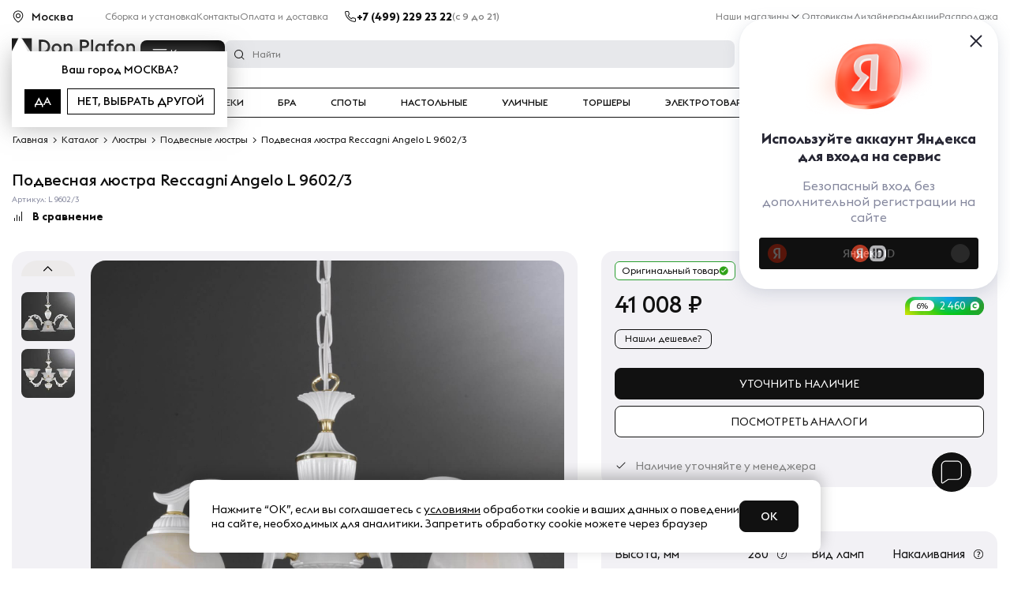

--- FILE ---
content_type: text/html; charset=UTF-8
request_url: https://donplafon.ru/products/podvesnaya_lyustra_reccagni_angelo_l_9602_3/
body_size: 46666
content:
	<!DOCTYPE html>
	<html lang="ru">
<head>
	<title>Подвесная люстра Reccagni Angelo L 9602/3 - купить в Москве по выгодной цене с доставкой по России | Интернет магазин Donplafon.ru</title>
	<meta name="viewport" content="width=device-width, user-scalable=1, initial-scale=1.0, maximum-scale=5.0, minimum-scale=1.0, viewport-fit=cover">
<meta name="robots" content="index, follow" />
<meta name="description" content="Подвесная люстра Reccagni Angelo L 9602/3 купить по выгодной цене в интернет магазине света Дон Плафон с доставкой по Москве и России ⭐ Гарантия - 18 месяцев, скидки, рассрочка долями, выгодные цены." />
	<link rel="preload" href="/local/templates/donplafon_base/fonts/EuclidTriangle-Medium.woff2" as="font" crossorigin>
	<link rel="preload" href="/local/templates/donplafon_base/fonts/EuclidTriangle-Regular.woff2" as="font" crossorigin>
	<link rel="preload" href="/local/templates/donplafon_base/fonts/EuclidTriangle-Bold.woff2" as="font" crossorigin>
	<script data-skip-moving="true" type="text/javascript" src="/local/templates/donplafon_base/assets/lib/jquery-3.4.1.min.js"></script>
<script type="text/javascript" data-skip-moving="true">(function(w, d) {var v = w.frameCacheVars = {'CACHE_MODE':'HTMLCACHE','storageBlocks':[],'dynamicBlocks':{'MarquizHeader':'5e732a1878be','topbanner':'68b329da9893','pfRhXZ':'d41d8cd98f00','LkGdQn':'7b32e996108f','contacts_header':'d41d8cd98f00','XEVOpk':'7d4a31ace21d','6ckAFR':'880e306a5112','0QmUw5':'2c9563a003bc','user_auth':'38928dfc445d','bx_basketFKauiI':'f68473655f2b','R6kNCt':'728272ed32bf','g8taYv':'9f0c52dd1737','l8Uw93':'9d4de7a78084','bx_basketT0kNhm':'f9b550c73a2a','productInfo__subbtns':'01cf8698784b','black-friday-icon':'4f2fbf2e5513','productInfo__action':'b10fe8b7f2dc','productInfo__costs':'8666db3f5c7a','productInfo__btns':'2d2d2367d017','productInfo__status':'d61fac06d8e7','productInfo__delivery':'d41d8cd98f00','lamps':'9e348d3e7743','plafonReview':'65698a388528','cartFixed':'33dc288716ef','qepX1R':'861d4e7dd499','collectionProducts':'8ecea5da2702','elTag':'57153fc61e5a','scriptfooter':'564e23a39286','QG6DMX':'1c0f8e8f81de','aid':'d41d8cd98f00','contacts_footer':'d41d8cd98f00','rIpOz9':'fe3fbb671571','NMQc3w':'9bc9152d1a29','mKUqxK':'585e87eae1d9','QrkjRf':'8c9975ede1f4','MarquizFooter':'73d0a7b3fab5'},'AUTO_UPDATE':true,'AUTO_UPDATE_TTL':'120','version':'2'};var inv = false;if (v.AUTO_UPDATE === false){if (v.AUTO_UPDATE_TTL && v.AUTO_UPDATE_TTL > 0){var lm = Date.parse(d.lastModified);if (!isNaN(lm)){var td = new Date().getTime();if ((lm + v.AUTO_UPDATE_TTL * 1000) >= td){w.frameRequestStart = false;w.preventAutoUpdate = true;return;}inv = true;}}else{w.frameRequestStart = false;w.preventAutoUpdate = true;return;}}var r = w.XMLHttpRequest ? new XMLHttpRequest() : (w.ActiveXObject ? new w.ActiveXObject("Microsoft.XMLHTTP") : null);if (!r) { return; }w.frameRequestStart = true;var m = v.CACHE_MODE; var l = w.location; var x = new Date().getTime();var q = "?bxrand=" + x + (l.search.length > 0 ? "&" + l.search.substring(1) : "");var u = l.protocol + "//" + l.host + l.pathname + q;r.open("GET", u, true);r.setRequestHeader("BX-ACTION-TYPE", "get_dynamic");r.setRequestHeader("X-Bitrix-Composite", "get_dynamic");r.setRequestHeader("BX-CACHE-MODE", m);r.setRequestHeader("BX-CACHE-BLOCKS", v.dynamicBlocks ? JSON.stringify(v.dynamicBlocks) : "");if (inv){r.setRequestHeader("BX-INVALIDATE-CACHE", "Y");}try { r.setRequestHeader("BX-REF", d.referrer || "");} catch(e) {}if (m === "APPCACHE"){r.setRequestHeader("BX-APPCACHE-PARAMS", JSON.stringify(v.PARAMS));r.setRequestHeader("BX-APPCACHE-URL", v.PAGE_URL ? v.PAGE_URL : "");}r.onreadystatechange = function() {if (r.readyState != 4) { return; }var a = r.getResponseHeader("BX-RAND");var b = w.BX && w.BX.frameCache ? w.BX.frameCache : false;if (a != x || !((r.status >= 200 && r.status < 300) || r.status === 304 || r.status === 1223 || r.status === 0)){var f = {error:true, reason:a!=x?"bad_rand":"bad_status", url:u, xhr:r, status:r.status};if (w.BX && w.BX.ready && b){BX.ready(function() {setTimeout(function(){BX.onCustomEvent("onFrameDataRequestFail", [f]);}, 0);});}w.frameRequestFail = f;return;}if (b){b.onFrameDataReceived(r.responseText);if (!w.frameUpdateInvoked){b.update(false);}w.frameUpdateInvoked = true;}else{w.frameDataString = r.responseText;}};r.send();var p = w.performance;if (p && p.addEventListener && p.getEntries && p.setResourceTimingBufferSize){var e = 'resourcetimingbufferfull';var h = function() {if (w.BX && w.BX.frameCache && w.BX.frameCache.frameDataInserted){p.removeEventListener(e, h);}else {p.setResourceTimingBufferSize(p.getEntries().length + 50);}};p.addEventListener(e, h);}})(window, document);</script>
<script type="text/javascript" data-skip-moving="true">(function(w, d, n) {var cl = "bx-core";var ht = d.documentElement;var htc = ht ? ht.className : undefined;if (htc === undefined || htc.indexOf(cl) !== -1){return;}var ua = n.userAgent;if (/(iPad;)|(iPhone;)/i.test(ua)){cl += " bx-ios";}else if (/Windows/i.test(ua)){cl += ' bx-win';}else if (/Macintosh/i.test(ua)){cl += " bx-mac";}else if (/Linux/i.test(ua) && !/Android/i.test(ua)){cl += " bx-linux";}else if (/Android/i.test(ua)){cl += " bx-android";}cl += (/(ipad|iphone|android|mobile|touch)/i.test(ua) ? " bx-touch" : " bx-no-touch");cl += w.devicePixelRatio && w.devicePixelRatio >= 2? " bx-retina": " bx-no-retina";var ieVersion = -1;if (/AppleWebKit/.test(ua)){cl += " bx-chrome";}else if (/Opera/.test(ua)){cl += " bx-opera";}else if (/Firefox/.test(ua)){cl += " bx-firefox";}ht.className = htc ? htc + " " + cl : cl;})(window, document, navigator);</script>
<link href="https://cdn.diginetica.net/" type="text/css"  rel="stylesheet" />
<link href="https://tracking.diginetica.net/" type="text/css"  rel="stylesheet" />
<link href="https://tracking-app.diginetica.net/" type="text/css"  rel="stylesheet" />
<link href="https://cdn.jsdelivr.net/npm/@fancyapps/ui@5.0/dist/fancybox/fancybox.css" type="text/css"  rel="stylesheet" />
<style type="text/css">:root{--ui-text-letter-spacing-auto:auto;--ui-text-letter-spacing-neg-3:-0.01em;--ui-text-letter-spacing-neg-2:-0.02em;--ui-text-letter-spacing-neg-1:-0.03em;--ui-text-letter-spacing-3:.15em;--ui-text-letter-spacing-2:.1em;--ui-text-letter-spacing-1:.025em;--ui-text-decoration-style-dashed:dashed;--ui-text-decoration-style-wavy:wavy;--ui-text-decoration-style-dotted:dotted;--ui-text-decoration-style-double:double;--ui-text-decoration-style-solid:solid;--ui-text-decoration-line-overline:overline;--ui-text-decoration-line-line-through:line-through;--ui-text-decoration-line-underline:underline;--ui-text-transform-lowercase:lowercase;--ui-text-transform-uppercase:uppercase;--ui-text-transform-capitalize:capitalize;--ui-text-transform-none:none;--ui-space-inset-8xl:72px;--ui-space-inset-7xl:64px;--ui-space-inset-6xl:48px;--ui-space-inset-5xl:40px;--ui-space-inset-4xl:36px;--ui-space-inset-3xl:32px;--ui-space-inset-2xl:28px;--ui-space-inset-xl:24px;--ui-space-inset-lg:20px;--ui-space-inset-md2:18px;--ui-space-inset-md:16px;--ui-space-inset-sm2:14px;--ui-space-inset-sm:12px;--ui-space-inset-xs2:10px;--ui-space-inset-xs:8px;--ui-space-inset-2xs2:6px;--ui-space-inset-2xs:4px;--ui-space-inset-3xs:2px;--ui-space-inset-none:0;--ui-space-inline-8xl-neg:-72px;--ui-space-inline-7xl-neg:-64px;--ui-space-inline-6xl-neg:-48px;--ui-space-inline-5xl-neg:-40px;--ui-space-inline-4xl-neg:-36px;--ui-space-inline-3xl-neg:-32px;--ui-space-inline-2xl-neg:-28px;--ui-space-inline-xl-neg:-24px;--ui-space-inline-lg-neg:-20px;--ui-space-inline-md2-neg:-18px;--ui-space-inline-md-neg:-16px;--ui-space-inline-sm2-neg:-14px;--ui-space-inline-sm-neg:-12px;--ui-space-inline-xs2-neg:-10px;--ui-space-inline-xs-neg:-8px;--ui-space-inline-2xs2-neg:-6px;--ui-space-inline-2xs-neg:-4px;--ui-space-inline-3xs-neg:-2px;--ui-space-inline-8xl:72px;--ui-space-inline-7xl:64px;--ui-space-inline-6xl:48px;--ui-space-inline-5xl:40px;--ui-space-inline-4xl:36px;--ui-space-inline-3xl:32px;--ui-space-inline-2xl:28px;--ui-space-inline-xl:24px;--ui-space-inline-lg:20px;--ui-space-inline-md2:18px;--ui-space-inline-md:16px;--ui-space-inline-sm2:14px;--ui-space-inline-sm:12px;--ui-space-inline-xs2:10px;--ui-space-inline-xs:8px;--ui-space-inline-2xs2:6px;--ui-space-inline-2xs:4px;--ui-space-inline-3xs:2px;--ui-space-inline-none:0;--ui-space-stack-8xl-neg:-72px;--ui-space-stack-7xl-neg:-64px;--ui-space-stack-6xl-neg:-48px;--ui-space-stack-5xl-neg:-40px;--ui-space-stack-4xl-neg:-36px;--ui-space-stack-3xl-neg:-32px;--ui-space-stack-2xl-neg:-28px;--ui-space-stack-xl-neg:-24px;--ui-space-stack-lg-neg:-20px;--ui-space-stack-md2-neg:-18px;--ui-space-stack-md-neg:-16px;--ui-space-stack-sm2-neg:-14px;--ui-space-stack-sm-neg:-12px;--ui-space-stack-xs2-neg:-10px;--ui-space-stack-xs-neg:-8px;--ui-space-stack-2xs2-neg:-6px;--ui-space-stack-2xs-neg:-4px;--ui-space-stack-3xs-neg:-2px;--ui-space-stack-8xl:72px;--ui-space-stack-7xl:64px;--ui-space-stack-6xl:48px;--ui-space-stack-5xl:40px;--ui-space-stack-4xl:36px;--ui-space-stack-3xl:32px;--ui-space-stack-2xl:28px;--ui-space-stack-xl:24px;--ui-space-stack-lg:20px;--ui-space-stack-md2:18px;--ui-space-stack-md:16px;--ui-space-stack-sm2:14px;--ui-space-stack-sm:12px;--ui-space-stack-xs2:10px;--ui-space-stack-xs:8px;--ui-space-stack-2xs2:6px;--ui-space-stack-2xs:4px;--ui-space-stack-3xs:2px;--ui-space-stack-none:0;--ui-size-8xl:72px;--ui-size-7xl:64px;--ui-size-6xl:48px;--ui-size-5xl:40px;--ui-size-4xl:36px;--ui-size-3xl:32px;--ui-size-2xl:28px;--ui-size-xl:24px;--ui-size-lg:20px;--ui-size-md2:18px;--ui-size-md:16px;--ui-size-sm2:14px;--ui-size-sm:12px;--ui-size-xs2:10px;--ui-size-xs:8px;--ui-size-2xs2:6px;--ui-size-2xs:4px;--ui-size-3xs:2px;--ui-size-none:0;--ui-shadow-left-4xl:-16px 0 24px 0 rgba(0,0,0,0.11);--ui-shadow-left-3xl:-12px 0 17px 0 rgba(0,0,0,0.1);--ui-shadow-left-2xl:-8px 0 10px 0 rgba(0,0,0,0.1);--ui-shadow-left-xl:-6px 0 10px 0 rgba(0,0,0,0.1);--ui-shadow-left-l:-4px 0 5px 0 rgba(0,0,0,0.08);--ui-shadow-left-m:-3px 0 4px 0 rgba(0,0,0,0.08);--ui-shadow-left-s:-2px 0 4px 0 rgba(0,0,0,0.08);--ui-shadow-left-xs:-2px 0 2px 0 rgba(0,0,0,0.07);--ui-shadow-left-2xs:-1px 0 2px 0 rgba(0,0,0,0.06);--ui-shadow-bottom-4xl:0 16px 24px 0 rgba(0,0,0,0.11);--ui-shadow-bottom-3xl:0 12px 17px 0 rgba(0,0,0,0.1);--ui-shadow-bottom-2xl:0 8px 10px 0 rgba(0,0,0,0.1);--ui-shadow-bottom-xl:0 6px 10px 0 rgba(0,0,0,0.1);--ui-shadow-bottom-l:0 4px 5px 0 rgba(0,0,0,0.08);--ui-shadow-bottom-m:0 3px 4px 0 rgba(0,0,0,0.08);--ui-shadow-bottom-s:0 2px 4px 0 rgba(0,0,0,0.08);--ui-shadow-bottom-xs:0 2px 2px 0 rgba(0,0,0,0.07);--ui-shadow-bottom-2xs:0 1px 2px 0 rgba(0,0,0,0.06);--ui-shadow-right-4xl:16px 0 24px 0 rgba(0,0,0,0.11);--ui-shadow-right-3xl:12px 0 17px 0 rgba(0,0,0,0.1);--ui-shadow-right-2xl:8px 0 10px 0 rgba(0,0,0,0.1);--ui-shadow-right-xl:6px 0 10px 0 rgba(0,0,0,0.1);--ui-shadow-right-l:4px 0 5px 0 rgba(0,0,0,0.08);--ui-shadow-right-m:3px 0 4px 0 rgba(0,0,0,0.08);--ui-shadow-right-s:2px 0 4px 0 rgba(0,0,0,0.08);--ui-shadow-right-xs:2px 0 2px 0 rgba(0,0,0,0.07);--ui-shadow-right-2xs:1px 0 2px 0 rgba(0,0,0,0.06);--ui-shadow-top-4xl:0 -16px 24px 0 rgba(0,0,0,0.11);--ui-shadow-top-3xl:0 -12px 17px 0 rgba(0,0,0,0.1);--ui-shadow-top-2xl:0 -8px 10px 0 rgba(0,0,0,0.1);--ui-shadow-top-xl:0 -6px 10px 0 rgba(0,0,0,0.1);--ui-shadow-top-l:0 -4px 5px 0 rgba(0,0,0,0.08);--ui-shadow-top-m:0 -3px 4px 0 rgba(0,0,0,0.08);--ui-shadow-top-s:0 -2px 4px 0 rgba(0,0,0,0.08);--ui-shadow-top-xs:0 -2px 2px 0 rgba(0,0,0,0.07);--ui-shadow-top-2xs:0 -1px 2px 0 rgba(0,0,0,0.06);--ui-opacity-none:0;--ui-opacity-full:1;--ui-opacity-90:.9;--ui-opacity-80:.8;--ui-opacity-70:.7;--ui-opacity-60:.6;--ui-opacity-50:.5;--ui-opacity-40:.4;--ui-opacity-30:.3;--ui-opacity-20:.2;--ui-opacity-10:.1;--ui-opacity-5:.05;--ui-font-line-height-3xl:2;--ui-font-line-height-2xl:1.75;--ui-font-line-height-xl:1.62;--ui-font-line-height-lg:1.5;--ui-font-line-height-md:1.4;--ui-font-line-height-sm:1.35;--ui-font-line-height-2xs:1.3;--ui-font-line-height-3xs:1.2;--ui-font-line-height-reset:1;--ui-font-size-5xl:28px;--ui-font-size-4xl:24px;--ui-font-size-3xl:22px;--ui-font-size-2xl:18px;--ui-font-size-xl:16px;--ui-font-size-lg:15px;--ui-font-size-md:14px;--ui-font-size-sm:13px;--ui-font-size-xs:12px;--ui-font-size-3xs:11px;--ui-font-size-4xs:10px;--ui-font-size-5xs:9px;--ui-font-size-6xs:8px;--ui-font-size-7xs:7px;--ui-font-weight-extra-black:950;--ui-font-weight-black:900;--ui-font-weight-extra-bold:800;--ui-font-weight-bold:700;--ui-font-weight-semi-bold:600;--ui-font-weight-medium:500;--ui-font-weight-normal:400;--ui-font-weight-regular:400;--ui-font-weight-light:300;--ui-font-weight-extra-light:200;--ui-font-weight-thin:100;--ui-font-family-helvetica:"Helvetica Neue",Helvetica,Arial,sans-serif;--ui-font-family-system-mono:ui-monospace,SFMono-Regular,"SF Mono",Consolas,"Liberation Mono",Menlo,monospace;--ui-font-family-system:system-ui,-apple-system,BlinkMacSystemFont,"Segoe UI",Roboto,Ubuntu,"Helvetica Neue",Arial,sans-serif,'Apple Color Emoji','Segoe UI Emoji','Segoe UI Symbol';--ui-color-palette-beige-base:#fdfae1;--ui-color-palette-beige-base-rgb:253,250,225;--ui-color-palette-gray-02:#f8fafb;--ui-color-palette-gray-02-rgb:248,250,251;--ui-color-palette-gray-03:#f5f7f8;--ui-color-palette-gray-03-rgb:245,247,248;--ui-color-palette-gray-04:#f1f4f6;--ui-color-palette-gray-04-rgb:241,244,246;--ui-color-palette-gray-05:#eef2f4;--ui-color-palette-gray-05-rgb:238,242,244;--ui-color-palette-gray-90:#525c69;--ui-color-palette-gray-90-rgb:82,92,105;--ui-color-palette-gray-80:#6a737f;--ui-color-palette-gray-80-rgb:106,115,127;--ui-color-palette-gray-70:#828b95;--ui-color-palette-gray-70-rgb:130,139,149;--ui-color-palette-gray-60:#959ca4;--ui-color-palette-gray-60-rgb:149,156,164;--ui-color-palette-gray-50:#a8adb4;--ui-color-palette-gray-50-rgb:168,173,180;--ui-color-palette-gray-40:#bdc1c6;--ui-color-palette-gray-40-rgb:189,193,198;--ui-color-palette-gray-35:#c9ccd0;--ui-color-palette-gray-35-rgb:201,204,208;--ui-color-palette-gray-30:#d5d7db;--ui-color-palette-gray-30-rgb:213,215,219;--ui-color-palette-gray-20:#dfe0e3;--ui-color-palette-gray-20-rgb:223,224,227;--ui-color-palette-gray-15:#e6e7e9;--ui-color-palette-gray-15-rgb:230,231,233;--ui-color-palette-gray-10:#edeef0;--ui-color-palette-gray-10-rgb:237,238,240;--ui-color-palette-red-solid:#f0371b;--ui-color-palette-red-solid-rgb:240,55,27;--ui-color-palette-red-95:#800602;--ui-color-palette-red-95-rgb:128,6,2;--ui-color-palette-red-90:#9a0703;--ui-color-palette-red-90-rgb:154,7,3;--ui-color-palette-red-80:#c21b16;--ui-color-palette-red-80-rgb:194,27,22;--ui-color-palette-red-70:#e92f2a;--ui-color-palette-red-70-rgb:233,47,42;--ui-color-palette-red-60:#f4433e;--ui-color-palette-red-60-rgb:244,67,62;--ui-color-palette-red-50:#ff5752;--ui-color-palette-red-50-rgb:255,87,82;--ui-color-palette-red-45:#ff7c78;--ui-color-palette-red-45-rgb:255,124,120;--ui-color-palette-red-40:#ff9a97;--ui-color-palette-red-40-rgb:255,154,151;--ui-color-palette-red-30:#ffcdcc;--ui-color-palette-red-30-rgb:255,205,204;--ui-color-palette-red-25:#ffdcdb;--ui-color-palette-red-25-rgb:255,220,219;--ui-color-palette-red-20:#ffe8e8;--ui-color-palette-red-20-rgb:255,232,232;--ui-color-palette-red-15:#fff0f0;--ui-color-palette-red-15-rgb:255,240,240;--ui-color-palette-red-10:#fff8f8;--ui-color-palette-red-10-rgb:255,248,248;--ui-color-palette-orange-95:#614000;--ui-color-palette-orange-95-rgb:97,64,0;--ui-color-palette-orange-90:#7a5100;--ui-color-palette-orange-90-rgb:122,81,0;--ui-color-palette-orange-80:#9f6a00;--ui-color-palette-orange-80-rgb:159,106,0;--ui-color-palette-orange-70:#c48300;--ui-color-palette-orange-70-rgb:196,131,0;--ui-color-palette-orange-60:#e89b06;--ui-color-palette-orange-60-rgb:232,155,6;--ui-color-palette-orange-50:#ffa900;--ui-color-palette-orange-50-rgb:255,169,0;--ui-color-palette-orange-40:#ffc34d;--ui-color-palette-orange-40-rgb:255,195,77;--ui-color-palette-orange-30:#ffe1a6;--ui-color-palette-orange-30-rgb:255,225,166;--ui-color-palette-orange-25:#ffe9be;--ui-color-palette-orange-25-rgb:255,233,190;--ui-color-palette-orange-20:#fff1d6;--ui-color-palette-orange-20-rgb:255,241,214;--ui-color-palette-orange-15:#fff5e3;--ui-color-palette-orange-15-rgb:255,245,227;--ui-color-palette-orange-10:#fffaf0;--ui-color-palette-orange-10-rgb:255,250,240;--ui-color-palette-green-95:#3d4f00;--ui-color-palette-green-95-rgb:61,79,0;--ui-color-palette-green-90:#506900;--ui-color-palette-green-90-rgb:80,105,0;--ui-color-palette-green-80:#688800;--ui-color-palette-green-80-rgb:104,136,0;--ui-color-palette-green-70:#7fa800;--ui-color-palette-green-70-rgb:127,168,0;--ui-color-palette-green-60:#8dbb00;--ui-color-palette-green-60-rgb:141,187,0;--ui-color-palette-green-55:#95c500;--ui-color-palette-green-55-rgb:149,197,0;--ui-color-palette-green-50:#9dcf00;--ui-color-palette-green-50-rgb:157,207,0;--ui-color-palette-green-40:#bbde4d;--ui-color-palette-green-40-rgb:187,222,77;--ui-color-palette-green-35:#cfe780;--ui-color-palette-green-35-rgb:207,231,128;--ui-color-palette-green-30:#e2f1b3;--ui-color-palette-green-30-rgb:226,241,179;--ui-color-palette-green-25:#faf6c3;--ui-color-palette-green-25-rgb:250,246,195;--ui-color-palette-green-20:#f1fbd0;--ui-color-palette-green-20-rgb:241,251,208;--ui-color-palette-green-15:#f5fcde;--ui-color-palette-green-15-rgb:245,252,222;--ui-color-palette-green-10:#fafded;--ui-color-palette-green-10-rgb:250,253,237;--ui-color-palette-blue-95:#004f69;--ui-color-palette-blue-95-rgb:0,79,105;--ui-color-palette-blue-90:#006484;--ui-color-palette-blue-90-rgb:0,100,132;--ui-color-palette-blue-80:#00789e;--ui-color-palette-blue-80-rgb:0,120,158;--ui-color-palette-blue-70:#008dba;--ui-color-palette-blue-70-rgb:0,141,186;--ui-color-palette-blue-60:#11a9d9;--ui-color-palette-blue-60-rgb:17,169,217;--ui-color-palette-blue-50:#2fc6f6;--ui-color-palette-blue-50-rgb:47,198,246;--ui-color-palette-blue-40:#7fdefc;--ui-color-palette-blue-40-rgb:127,222,252;--ui-color-palette-blue-30:#c3f0ff;--ui-color-palette-blue-30-rgb:195,240,255;--ui-color-palette-blue-25:#d3f4ff;--ui-color-palette-blue-25-rgb:211,244,255;--ui-color-palette-blue-20:#e5f9ff;--ui-color-palette-blue-20-rgb:229,249,255;--ui-color-palette-blue-15:#ecfafe;--ui-color-palette-blue-15-rgb:236,250,254;--ui-color-palette-blue-10:#f4fcfe;--ui-color-palette-blue-10-rgb:244,252,254;--ui-color-palette-white-base:#fff;--ui-color-palette-white-base-rgb:255,255,255;--ui-color-palette-black-base:#333;--ui-color-palette-black-base-rgb:51,51,51;--ui-color-palette-black-solid:#000;--ui-color-palette-black-solid-rgb:0,0,0;--ui-color-overlay-base:rgba(255,255,255,0.5);--ui-color-accent-yellow:#fef3b8;--ui-color-accent-yellow-rgb:254,243,184;--ui-color-accent-purple:#a77bde;--ui-color-accent-purple-rgb:167,123,222;--ui-color-accent-turquoise:#05b5ab;--ui-color-accent-turquoise-rgb:5,181,171;--ui-color-accent-green:#29ad49;--ui-color-accent-green-rgb:41,173,73;--ui-color-accent-brown:#ae914b;--ui-color-accent-brown-rgb:174,145,75;--ui-color-accent-pink:#fb6dba;--ui-color-accent-pink-rgb:251,109,186;--ui-color-accent-aqua:#55d0e0;--ui-color-accent-aqua-rgb:85,208,224;--ui-color-accent-light-blue:#559be6;--ui-color-accent-light-blue-rgb:85,155,230;--ui-color-tag-9:#e2e3e5;--ui-color-tag-9-rgb:226,227,229;--ui-color-tag-8:#ccd3dd;--ui-color-tag-8-rgb:204,211,221;--ui-color-tag-7:#dfc684;--ui-color-tag-7-rgb:223,198,132;--ui-color-tag-6:#ace5ec;--ui-color-tag-6-rgb:172,229,236;--ui-color-tag-5:#c2d1f0;--ui-color-tag-5-rgb:194,209,240;--ui-color-tag-4:#87eda0;--ui-color-tag-4-rgb:135,237,160;--ui-color-tag-3:#dbf087;--ui-color-tag-3-rgb:219,240,135;--ui-color-tag-2:#00baf2;--ui-color-tag-2-rgb:0,186,242;--ui-color-tag-1:#bcedfc;--ui-color-tag-1-rgb:188,237,252;--ui-color-link-primary-base:#2066b0;--ui-color-link-primary-base-rgb:32,102,176;--ui-color-background-none:none;--ui-color-background-transparent:transparent;--ui-border-width-thick:2px;--ui-border-width-thin:1px;--ui-border-radius-pill:99rem;--ui-border-radius-circle:50%;--ui-border-radius-3xl:20px;--ui-border-radius-2xl:16px;--ui-border-radius-xl:14px;--ui-border-radius-lg:12px;--ui-border-radius-md:10px;--ui-border-radius-sm:8px;--ui-border-radius-xs:6px;--ui-border-radius-2xs:4px;--ui-border-radius-3xs:2px;--ui-border-radius-none:0;--ui-typography-text-lg-font-weight:400;--ui-typography-text-lg-line-height:1.4;--ui-typography-text-lg-font-size:var(--ui-font-size-lg);--ui-typography-text-md-font-weight:400;--ui-typography-text-md-line-height:1.4;--ui-typography-text-md-font-size:var(--ui-font-size-md);--ui-typography-text-sm-font-weight:400;--ui-typography-text-sm-line-height:1.4;--ui-typography-text-sm-font-size:var(--ui-font-size-sm);--ui-typography-text-xs-font-weight:400;--ui-typography-text-xs-line-height:1.35;--ui-typography-text-xs-font-size:var(--ui-font-size-xs);--ui-typography-heading-h6-color:var(--ui-color-palette-black-base);--ui-typography-heading-h6-font-weight:600;--ui-typography-heading-h6-line-height:1.4;--ui-typography-heading-h6-font-size:var(--ui-font-size-md);--ui-typography-heading-h5-color:var(--ui-color-palette-black-base);--ui-typography-heading-h5-font-weight:400;--ui-typography-heading-h5-line-height:1.35;--ui-typography-heading-h5-font-size:var(--ui-font-size-xl);--ui-typography-heading-h4-color:var(--ui-color-palette-black-base);--ui-typography-heading-h4-font-weight:400;--ui-typography-heading-h4-line-height:1.35;--ui-typography-heading-h4-font-size:var(--ui-font-size-2xl);--ui-typography-heading-h3-color:var(--ui-color-palette-black-base);--ui-typography-heading-h3-font-weight:300;--ui-typography-heading-h3-line-height:1.3;--ui-typography-heading-h3-font-size:var(--ui-font-size-3xl);--ui-typography-heading-h2-color:var(--ui-color-palette-black-base);--ui-typography-heading-h2-font-weight:300;--ui-typography-heading-h2-line-height:1.3;--ui-typography-heading-h2-font-size:var(--ui-font-size-4xl);--ui-typography-heading-h1-color:var(--ui-color-palette-black-base);--ui-typography-heading-h1-font-weight:300;--ui-typography-heading-h1-line-height:1.2;--ui-typography-heading-h1-font-size:var(--ui-font-size-5xl);--ui-color-base-default:var(--ui-color-palette-black-base);--ui-color-base-default-rgb:var(--ui-color-palette-black-base-rgb);--ui-color-base-solid:var(--ui-color-palette-black-solid);--ui-color-base-solid-rgb:var(--ui-color-palette-black-solid-rgb);--ui-color-base-05:var(--ui-color-palette-gray-05);--ui-color-base-05-rgb:var(--ui-color-palette-gray-05-rgb);--ui-color-base-04:var(--ui-color-palette-gray-04);--ui-color-base-04-rgb:var(--ui-color-palette-gray-04-rgb);--ui-color-base-03:var(--ui-color-palette-gray-03);--ui-color-base-03-rgb:var(--ui-color-palette-gray-03-rgb);--ui-color-base-02:var(--ui-color-palette-gray-02);--ui-color-base-02-rgb:var(--ui-color-palette-gray-02-rgb);--ui-color-base-90:var(--ui-color-palette-gray-90);--ui-color-base-90-rgb:var(--ui-color-palette-gray-90-rgb);--ui-color-base-80:var(--ui-color-palette-gray-80);--ui-color-base-80-rgb:var(--ui-color-palette-gray-80-rgb);--ui-color-base-70:var(--ui-color-palette-gray-70);--ui-color-base-70-rgb:var(--ui-color-palette-gray-70-rgb);--ui-color-base-60:var(--ui-color-palette-gray-60);--ui-color-base-60-rgb:var(--ui-color-palette-gray-60-rgb);--ui-color-base-50:var(--ui-color-palette-gray-50);--ui-color-base-50-rgb:var(--ui-color-palette-gray-50-rgb);--ui-color-base-40:var(--ui-color-palette-gray-40);--ui-color-base-40-rgb:var(--ui-color-palette-gray-40-rgb);--ui-color-base-35:var(--ui-color-palette-gray-35);--ui-color-base-35-rgb:var(--ui-color-palette-gray-35-rgb);--ui-color-base-30:var(--ui-color-palette-gray-30);--ui-color-base-30-rgb:var(--ui-color-palette-gray-30-rgb);--ui-color-base-20:var(--ui-color-palette-gray-20);--ui-color-base-20-rgb:var(--ui-color-palette-gray-20-rgb);--ui-color-base-15:var(--ui-color-palette-gray-15);--ui-color-base-15-rgb:var(--ui-color-palette-gray-15-rgb);--ui-color-base-10:var(--ui-color-palette-gray-10);--ui-color-base-10-rgb:var(--ui-color-palette-gray-10-rgb);--ui-color-background-note:var(--ui-color-palette-beige-base);--ui-color-background-note-rgb:var(--ui-color-palette-beige-base-rgb);--ui-color-background-on-alert:var(--ui-color-palette-red-70);--ui-color-background-on-alert-rgb:var(--ui-color-palette-red-70-rgb);--ui-color-background-alert:var(--ui-color-palette-red-20);--ui-color-background-alert-rgb:var(--ui-color-palette-red-20-rgb);--ui-color-background-on-warning:var(--ui-color-palette-orange-70);--ui-color-background-on-warning-rgb:var(--ui-color-palette-orange-70-rgb);--ui-color-background-warning:var(--ui-color-palette-orange-20);--ui-color-background-warning-rgb:var(--ui-color-palette-orange-20-rgb);--ui-color-background-on-success:var(--ui-color-palette-green-70);--ui-color-background-on-success-rgb:var(--ui-color-palette-green-70-rgb);--ui-color-background-success:var(--ui-color-palette-green-20);--ui-color-background-success-rgb:var(--ui-color-palette-green-20-rgb);--ui-color-background-on-info:var(--ui-color-palette-blue-70);--ui-color-background-on-info-rgb:var(--ui-color-palette-blue-70-rgb);--ui-color-background-info:var(--ui-color-palette-blue-20);--ui-color-background-info-rgb:var(--ui-color-palette-blue-20-rgb);--ui-color-background-tertiary:var(--ui-color-palette-gray-05);--ui-color-background-tertiary-rgb:var(--ui-color-palette-gray-05-rgb);--ui-color-background-secondary:var(--ui-color-palette-gray-10);--ui-color-background-secondary-rgb:var(--ui-color-palette-gray-10-rgb);--ui-color-background-primary:var(--ui-color-palette-white-base);--ui-color-background-primary-rgb:var(--ui-color-palette-white-base-rgb);--ui-color-text-warning:var(--ui-color-palette-orange-50);--ui-color-text-warning-rgb:var(--ui-color-palette-orange-50-rgb);--ui-color-text-alert:var(--ui-color-palette-red-50);--ui-color-text-alert-rgb:var(--ui-color-palette-red-50-rgb);--ui-color-text-subtle:var(--ui-color-palette-gray-70);--ui-color-text-subtle-rgb:var(--ui-color-palette-gray-70-rgb);--ui-color-text-secondary:var(--ui-color-palette-gray-90);--ui-color-text-secondary-rgb:var(--ui-color-palette-gray-90-rgb);--ui-color-text-primary:var(--ui-color-palette-black-base);--ui-color-text-primary-rgb:var(--ui-color-palette-black-base-rgb);--ui-color-extranet:var(--ui-color-palette-orange-60);--ui-color-extranet-rgb:var(--ui-color-palette-orange-60-rgb);--ui-color-on-primary-alt:var(--ui-color-palette-white-base);--ui-color-on-primary-alt-rgb:var(--ui-color-palette-white-base-rgb);--ui-color-primary-alt:var(--ui-color-palette-green-50);--ui-color-primary-alt-rgb:var(--ui-color-palette-green-50-rgb);--ui-color-on-primary:var(--ui-color-palette-white-base);--ui-color-on-primary-rgb:var(--ui-color-palette-white-base-rgb);--ui-color-primary:var(--ui-color-palette-blue-50);--ui-color-primary-rgb:var(--ui-color-palette-blue-50-rgb)}.ui-typography-heading-h1{font-size:var(--ui-typography-heading-h1-font-size);line-height:var(--ui-typography-heading-h1-line-height);font-weight:var(--ui-typography-heading-h1-font-weight);color:var(--ui-typography-heading-h1-color)}.ui-typography-heading-h2{font-size:var(--ui-typography-heading-h2-font-size);line-height:var(--ui-typography-heading-h2-line-height);font-weight:var(--ui-typography-heading-h2-font-weight);color:var(--ui-typography-heading-h2-color)}.ui-typography-heading-h3{font-size:var(--ui-typography-heading-h3-font-size);line-height:var(--ui-typography-heading-h3-line-height);font-weight:var(--ui-typography-heading-h3-font-weight);color:var(--ui-typography-heading-h3-color)}.ui-typography-heading-h4{font-size:var(--ui-typography-heading-h4-font-size);line-height:var(--ui-typography-heading-h4-line-height);font-weight:var(--ui-typography-heading-h4-font-weight);color:var(--ui-typography-heading-h4-color)}.ui-typography-heading-h5{font-size:var(--ui-typography-heading-h5-font-size);line-height:var(--ui-typography-heading-h5-line-height);font-weight:var(--ui-typography-heading-h5-font-weight);color:var(--ui-typography-heading-h5-color)}.ui-typography-heading-h6{font-size:var(--ui-typography-heading-h6-font-size);line-height:var(--ui-typography-heading-h6-line-height);font-weight:var(--ui-typography-heading-h6-font-weight);color:var(--ui-typography-heading-h6-color)}.ui-typography-text-xs{font-size:var(--ui-typography-text-xs-font-size);line-height:var(--ui-typography-text-xs-line-height);font-weight:var(--ui-typography-text-xs-font-weight)}.ui-typography-text-sm{font-size:var(--ui-typography-text-sm-font-size);line-height:var(--ui-typography-text-sm-line-height);font-weight:var(--ui-typography-text-sm-font-weight)}.ui-typography-text-md{font-size:var(--ui-typography-text-md-font-size);line-height:var(--ui-typography-text-md-line-height);font-weight:var(--ui-typography-text-md-font-weight)}.ui-typography-text-lg{font-size:var(--ui-typography-text-lg-font-size);line-height:var(--ui-typography-text-lg-line-height);font-weight:var(--ui-typography-text-lg-font-weight)}</style>
<style type="text/css">:root{--ui-font-family-open-sans:'Open Sans','Helvetica Neue',Helvetica,Arial,sans-serif}@font-face{font-family:'Open Sans';src:local('Open Sans'),url('/bitrix/js/ui/fonts/opensans/opensans-regular.woff') format('woff'),url('/bitrix/js/ui/fonts/opensans/opensans-regular.ttf') format('truetype');font-weight:400;font-style:normal}@font-face{font-family:'Open Sans';src:local('Open Sans Light'),url('/bitrix/js/ui/fonts/opensans/opensans-light.woff') format('woff'),url('/bitrix/js/ui/fonts/opensans/opensans-light.ttf') format('truetype');font-weight:300;font-style:normal}@font-face{font-family:'Open Sans';src:local('Open Sans Semibold'),url('/bitrix/js/ui/fonts/opensans/opensans-semibold.woff') format('woff'),url('/bitrix/js/ui/fonts/opensans/opensans-semibold.ttf') format('truetype');font-weight:600;font-style:normal}@font-face{font-family:'Open Sans';src:local('Open Sans Bold'),url('/bitrix/js/ui/fonts/opensans/opensans-bold.woff') format('woff'),url('/bitrix/js/ui/fonts/opensans/opensans-bold.ttf') format('truetype');font-weight:700;font-style:normal}@font-face{font-family:'OpenSans';src:local('Open Sans'),url('/bitrix/js/ui/fonts/opensans/opensans-regular.woff') format('woff'),url('/bitrix/js/ui/fonts/opensans/opensans-regular.ttf') format('truetype');font-weight:normal;font-style:normal}@font-face{font-family:'OpenSans-Regular';src:local('Open Sans'),url('/bitrix/js/ui/fonts/opensans/opensans-regular.woff') format('woff'),url('/bitrix/js/ui/fonts/opensans/opensans-regular.ttf') format('truetype');font-weight:normal;font-style:normal}@font-face{font-family:'OpenSans-Light';src:local('Open Sans Light'),url('/bitrix/js/ui/fonts/opensans/opensans-light.woff') format('woff'),url('/bitrix/js/ui/fonts/opensans/opensans-light.ttf') format('truetype');font-weight:normal;font-style:normal}@font-face{font-family:'OpenSans-Semibold';src:local('Open Sans Semibold'),url('/bitrix/js/ui/fonts/opensans/opensans-semibold.woff') format('woff'),url('/bitrix/js/ui/fonts/opensans/opensans-semibold.ttf') format('truetype');font-weight:normal;font-style:normal}@font-face{font-family:'OpenSans-Bold';src:local('Open Sans Bold'),url('/bitrix/js/ui/fonts/opensans/opensans-bold.woff') format('woff'),url('/bitrix/js/ui/fonts/opensans/opensans-bold.ttf') format('truetype');font-weight:normal;font-style:normal}</style>
<style type="text/css"> /* Start:/local/templates/donplafon_base/components/bitrix/catalog.element/.default/style.css?175675353511361*/ .fancybox__slide {padding:44px calc((100% - 1000px + 44px) / 2)} .fancybox__container { --fancybox-bg:rgba(24,24,27,0.88); } @media only screen and (min-width:760px) and (max-width:800px) { .go-analogs { font-size:13px!important; } } @media (max-width:767px) { .go-analogs { margin-top:10px; } } @media (max-width:768px) { .col-12.mt-3 .underOrder { display:none; } } @media (min-width:768px) { /* body.banner .productInfo .d-flex.justify-content-between > .d-flex{ margin-top:40px; } body.scroll.banner .productInfo .d-flex.justify-content-between > .d-flex{ margin-top:20px; } */ } .arrow-block{ width:calc(100% - 82px); position:absolute; right:0; top:50%; transform:translateY(-50%); } .arrow-product{ position:absolute; z-index:50; top:50%; padding:0; overflow:hidden; text-indent:999px; border:none; background:#fff url(/local/templates/donplafon_base/assets/css/../../icons/slider-left-arrow.svg) no-repeat center center / 19px 17px; width:24px; height:24px; cursor:pointer; display:block; margin-top:-12px; z-index:10; transition:0.1s; cursor:pointer; } .arrow-product__prev{ } .arrow-product__next{ right:0; transform:rotate(-180deg); } /**===== dots =====*/ .dots { display:block; position:relative; padding:10px; } .dots span { position:absolute; width:10px; height:10px; background:rgba(0,0,0,0.25); border-radius:50%; -webkit-animation:dots 1.5s infinite ease-out; animation:dots 1.5s infinite ease-out; } .dots span:nth-child(1) { left:0px; -webkit-animation-delay:0.2s; animation-delay:0.2s; } .dots span:nth-child(2) { left:15px; -webkit-animation-delay:0.4s; animation-delay:0.4s; } .dots span:nth-child(3) { left:30px; -webkit-animation-delay:0.6s; animation-delay:0.6s; } .dots span:nth-child(4) { left:45px; -webkit-animation-delay:0.8s; animation-delay:0.8s; } @keyframes dots { 0% { background:#000000; -webkit-transform:scale(0.1); transform:scale(0.1); -webkit-transform:scale(0.1); transform:scale(0.1); } 50% { background:rgba(0,0,0,0.25); -webkit-transform:scale(0.5); transform:scale(0.5); -webkit-transform:scale(0.5); transform:scale(0.5); } 100% { background:#000000; -webkit-transform:scale(1); transform:scale(1); -webkit-transform:scale(1); transform:scale(1); } } @-webkit-keyframes dots { 0% { background:#000000; -webkit-transform:scale(0.1); transform:scale(0.1); } 50% { background:rgba(0,0,0,0.25); -webkit-transform:scale(0.5); transform:scale(0.5); } 100% { background:#000000; -webkit-transform:scale(1); transform:scale(1); } } /** END of dots */ .lampDots{ display:flex; justify-content:center; } /*donseo-69-*/ .cartFixed { position:fixed; display:flex; align-items:center; justify-content:space-between; min-height:80px; padding:0px 18px; top:72px; left:0; right:0; width:100%; background:#FFF; box-shadow:0px 4px 2px -2px #00000040; z-index:99; transform:translateY(-320%); transition:0.3s; } .cartFixed .btn_col_two{ display:none; } .cartFixed__article { font-size:10px; color:#85889E; } .cartFixed [data-id="cheaper"]{ display:none; } .cartFixed_active { transform:translateY(0%) !important; } .carFixed__lef { display:flex; align-items:center; } .cartFixed__img { width:56px; height:56px; margin-right:20px; } .cartFixed__name { font-size:20px; font-weight:500; } .carFixed__price { display:flex; align-items:flex-end; white-space:nowrap; } .carFixed__newprice { font-size:28px; font-weight:500; line-height:1; } .carFixed__newprice.red { color:#DE0C0C; } .carFixed__oldprice { font-size:14px; margin:0 0 0 7px; position:relative; color:#808080; } .carFixed__oldprice::before { position:absolute; content:""; left:0; top:50%; right:0; border-top:1px solid; border-color:inherit; -webkit-transform:rotate(-10deg); -moz-transform:rotate(-10deg); -ms-transform:rotate(-10deg); -o-transform:rotate(-10deg); transform:rotate(-10deg); } .carFixed__right { display:flex; align-items:center; gap:3vw; } .carFixed__buttons{ display:flex; align-items:center; } .cartFixed__by { margin-left:30px; } .carFixed__right a { padding:0 20px; white-space:nowrap; } .carFixed__cheaper:not(:empty){ margin-left:30px; } .cartFixed__discount { display:none; color:#DE0C0C; font-size:12px; } .cartFixed__add button span { padding:0 10px; } .cartFixed__by button span { padding:0 10px; } @media screen and (max-width:992px) { .item__btn_cart { margin-bottom:19px; } .cartFixed { padding:12px 15px; min-height:70px; } .cartFixed__img { /*display:none;*/ } .cartFixed__name { display:none; } .cartFixed__article { display:none; } .carFixed__price { margin-top:0; } .cartFixed__by { display:none; } .cartFixed__discount { display:block; } } .btnSaleTimeWrapper{ margin-top:10px; cursor:pointer; } .btnSaleTimeWrapper div{ width:100%; text-align:left; font-size:10px; } .carFixed__right .btnSaleTimeWrapper{ display:none; } .elTag__title{ font-weight:500; font-size:17px; line-height:22px; } .elTag{ padding:38px 0 54px; } .elTag ul{ margin:0; padding:0; list-style:none; display:flex; flex-wrap:wrap; align-items:center; margin-top:15px; } .elTag ul li{ margin:10px 5px; } .elTag ul li a{ color:#000; text-decoration:none; padding:5px 10px; border:1px solid #000; border-radius:10px; /*text-transform:uppercase;*/ font-size:14px; } .elTag a:hover{ background:#e2eaef; } /*REVIEW*/ .plafonReview__rating { margin-bottom:15px; } .plafonReview__count { font-size:14px; color:#000; text-transform:uppercase; margin:40px 0 30px; font-weight:500; } .plafonReview__item { border-bottom:0.5px solid #B8B8B8; padding-bottom:5px; margin-bottom:20px; } .plafonReview__item_last { border-bottom:none; } .plafonReview__header { display:flex; align-items:center; justify-content:space-between; } .plafonReview__name { color:#000; font-size:14px; text-transform:uppercase; margin:0; font-weight:600; } .plafonReview__title { font-size:14px; color:#000000; font-weight:500; margin:0 auto; } .plafonReview__text { color:#757575; font-size:14px; font-weight:400; display:block; margin-top:5px; margin-bottom:15px; } .plafonReview__pagination { font-size:14px; text-transform:uppercase; color:#000; font-weight:600; } .plafonReview__pagination:hover { cursor:pointer; } .productPage .productImages__list a div { width:68px; height:62px; margin:0 auto; background-size:cover; background-repeat:no-repeat; background-position:center center; border-radius:8px; } .deliveryCity__name { font-weight:600; font-size:15px; text-transform:uppercase; color:#000; margin:0; } .deliveryCity__block { margin-top:36px; } .deliveryCity__title { font-weight:500; font-size:14px; text-transform:uppercase; color:#000; margin:0 0 16px; } .deliveryCity__list { margin:0; padding:0; list-style:none; } .deliveryCity__item { margin-bottom:8px; } .deliveryCity__item:last-child { margin-bottom:0; } .deliveryCity__text { font-weight:500; font-size:14px; color:#000; margin:0; } .deliveryCity__text_bold { font-weight:bold; margin-top:8px; } .deliveryCity__button { margin:16px 0 0; font-weight:500; font-size:15px; text-transform:uppercase; color:#111; background:none; border:1px solid #000; padding:10px 20px; outline:none; } .deliveryCity__button:focus { outline:none; } .productInfo__type-blackfriday { background:#000; color:#EFF400; font-weight:600; text-transform:uppercase; } .productInfo__status.status.unavailable{ color:grey; } .productImagesPopup__small { width:50px; height:50px; } .productInfo__status_img { margin-right:10px; } .productImagesSlider__slide { text-align:center; } .productPage .plafonBtn_black { border-radius:8px; } @media screen and (min-width:576px) { .plafonBtn.plafonReview__btn { padding:3px 13px; font-size:10px; position:absolute; right:0; top:-60px; } .plafonBtn.plafonReview__btn.no-review { position:initial; } } @media screen and (max-width:768px) { .productPage .productImagesSlider img { max-height:390px !important; } } .element_popup{ height:21px; } .productImages{ min-height:520px; } .productInfo__info{ min-height:20px; } .ratio_multiply{ margin-top:10px; font-size:14px; } @media(max-width:1200px){ .cartFixed{ padding-left:15px; padding-right:15px; } .cartFixed__name{ font-size:17px; } } @media(max-width:768px){ .ratio_multiply{ font-size:12px; } .cartFixed{ width:unset; left:6px; right:6px; top:unset; bottom:calc(70px + env(safe-area-inset-bottom)); padding:8px 7px; border-radius:16px; transform:translateY(320%); } .carFixed__lef{ display:none; } .carFixed__right{ width:100%; justify-content:space-between; gap:0; } .carFixed__price{ flex-direction:column; align-items:flex-start; } .carFixed__oldprice{ margin:0; } .carFixed__cheaper:not(:empty){ margin-left:10px; } } @media(max-width:576px){ .plafonBtn.plafonReview__btn{ width:100%; padding:12px 0; font-size:14px; margin-bottom:20px; } } .productSliderLamp .productItem__btns .productItem__btn{ line-height:inherit; height:inherit; font-size:inherit; width:auto; } .collectionProducts__list .sber__percent { line-height:15px; } .move-reviews-btn{ display:flex; align-items:center; padding:7px 13px; font-weight:normal; border:1px solid #000; font-size:14px; border-radius:10px; width:max-content; cursor:pointer; } .move-reviews-btn:before{ content:''; display:block; width:20px; height:20px; background:url("data:image/svg+xml,%3Csvg width='20' height='20' viewBox='0 0 20 20' fill='none' xmlns='http://www.w3.org/2000/svg'%3E%3Cpath d='M15.8334 10.8317H10.8334V15.8317H9.16675V10.8317H4.16675V9.16504H9.16675V4.16504H10.8334V9.16504H15.8334V10.8317Z' fill='black'/%3E%3C/svg%3E%0A") center center no-repeat; margin-right:8px; } .product-row .productInfo__subbtns{ margin-bottom:34px; } .productImages{ padding:12px; border-radius:20px; background-color:#F2F1F5; } .product__top h1{ margin-bottom:0; } .product__top .compare-btn{ flex-direction:row-reverse; } .product__top .compare-btn span{ margin-left:.5rem; margin-right:0 !important; } .product__top .productInfo__article{ color:#85889E; font-size:10px; margin-bottom:4px; margin-top:5px; } .btn.btn_oneclick { background-color:transparent; } .collectionProducts .productItem__type_wrap,.sameProducts__slider .productItem__type_wrap,.collectionProducts .productItem__youtube,.sameProducts__slider .productItem__youtube { display:none; } .sameProducts__slider .productItem__fastview span,.collectionProducts .productItem__fastview span { display:none; } @media(min-width:1300px){ .cartFixed__add button span{ padding:0 50px; } } @media(min-width:1400px){ .cartFixed{ max-width:1300px; left:calc((100% - 1300px) / 2); right:calc((100% - 1300px) / 2); } } @media (max-width:768px) { .footer {padding-bottom:162px!important; } } /* End */ /* /local/templates/donplafon_base/components/bitrix/catalog.element/.default/style.css?175675353511361 */ </style>
<style type="text/css"> /* Start:/local/components/madmen/top.banner/templates/.default/style.css?175027336569*/ @media (max-width:767px) { .top-banner { height:35px!important; } } /* End */ /* /local/components/madmen/top.banner/templates/.default/style.css?175027336569 */ </style>
<link href="/bitrix/cache/css/s1/donplafon_base/template_164d09b094600dc883be9019d1425375/template_164d09b094600dc883be9019d1425375_v1.css?1766783280356597" type="text/css"  data-template-style="true" rel="stylesheet" />
<meta name="keywords" content="Подвесная люстра Reccagni Angelo L 9602/3, L 9602/3, Reccagni Angelo 9602 L 9602/3, Реццагни Ангело L 9602/3" />
<link rel="preload" as="image" href="/upload/resize_cache/iblock/ed0/38sfv3n3zx99qzgawpwo8unmxgh3kn6j/700_700_1/podvesnaya_lyustra_reccagni_angelo_l_9602_3.jpg" imagesrcset="/upload/resize_cache/iblock/ed0/38sfv3n3zx99qzgawpwo8unmxgh3kn6j/700_700_1/podvesnaya_lyustra_reccagni_angelo_l_9602_3.jpg" />
	<meta http-equiv="x-dns-prefetch-control" content="on">
	<meta property="og:title"
		  content="Подвесная люстра Reccagni Angelo  Для спальни (Италия) - DonPlafon.ru"/>
	<link rel="canonical" href="https://donplafon.ru/products/podvesnaya_lyustra_reccagni_angelo_l_9602_3/" />
	<meta property="og:url" content="https://donplafon.ru/products/podvesnaya_lyustra_reccagni_angelo_l_9602_3/"/>
	<meta property="og:image" content="https://donplafon.ru/upload/iblock/ed0/38sfv3n3zx99qzgawpwo8unmxgh3kn6j/podvesnaya_lyustra_reccagni_angelo_l_9602_3.jpg"/>
	<meta property="og:type" content="Магазин света"/>
	<script data-skip-moving="true">
		var sd = '/';
		var hours1 = 'часов';
		var minutes = 'минут';
		var seconds = 'секунд';
		var more = 'еще...';
		var nowish = 'Нет просмотренных товаров.';
		var resadded = 'Резюме добавлено';
		var site_template_path = '/local/templates/donplafon_base';
	</script>
	
    
	<script type="text/lescript">
		const vkEl = document.createElement("script");
		vkEl.src="https://vk.com/js/api/openapi.js";
		vkEl.onload = () => {
			VK.init({apiId: 4408496, onlyWidgets: true});
		}
		document.getElementsByTagName('head')[0].appendChild(vkEl);
	</script>
	<script data-skip-moving="true" type="text/javascript" src="https://api.flocktory.com/v2/loader.js?site_id=5145" async="async"></script>
	<!-- Google Tag Manager -->
		<script type="text/lescript" data-skip-moving="true">(function(w,d,s,l,i){w[l]=w[l]||[];w[l].push({'gtm.start':
				new Date().getTime(),event:'gtm.js'});var f=d.getElementsByTagName(s)[0],
			j=d.createElement(s),dl=l!='dataLayer'?'&l='+l:'';j.async=true;j.src=
			'https://www.googletagmanager.com/gtm.js?id='+i+dl;f.parentNode.insertBefore(j,f);
		})(window,document,'script','dataLayer','GTM-WNGWDQQ');</script>
	<!-- End Google Tag Manager -->
	<style>
	.amdrtsg2gf4h665c {
		display:none
	}
	.castBlockBanner {
		line-height: 38px;
		display: block;
		position: fixed;
		Top: 0px;
		width: 100%;
		background: grey;
		height: 39px;
		color: #ffffff;
		text-align: center;
		margin: auto;
		z-index: 3147483647;
	}
	</style>
			
	<link rel="icon" href="/favicon.svg" type="image/svg+xml">
			<meta name="apple-itunes-app" content="app-id=6738689859">
		<meta name="smartbanner:title" content="Don Plafon">
		<meta name="smartbanner:author" content="в приложении удобнee">
				<meta name="smartbanner:icon-google" content="http://donplafon.ru/local/templates/donplafon_base/images/android-app-icon.svg">
		<meta name="smartbanner:button" content="Скачать приложение">
		<meta name="smartbanner:button-url-google" content="https://play.google.com/store/apps/details?id=ru.donplafon.android">
		<meta name="smartbanner:enabled-platforms" content="android">
		<meta name="smartbanner:line1" content="Don Plafon">
				<meta name="smartbanner:stars-color" content="#E8511A">
		<meta name="smartbanner:api" content="yes">
		
	
	<script type="text/javascript" data-skip-moving="true">
        var digiScript = document.createElement('script');
        digiScript.src = '//cdn.diginetica.net/2065/client.js';
        digiScript.defer = true;
        digiScript.async = true;
        document.head.appendChild(digiScript);
    </script>
	<div id="bxdynamic_MarquizHeader_start" style="display:none"></div>	<div id="bxdynamic_MarquizHeader_end" style="display:none"></div>	<script data-skip-moving="true" type="text/javascript">(function(e){var t=e.createElement("script");t.src="https://store-b2b.ru/tag.js?id=8uy86u0v4s0huj";t.type="module";t.async=true;t.crossorigin="anonymous";e.head.appendChild(t)})(document)</script>
	<script data-skip-moving="true" src="https://yandex.ru/retail/system/retailMedia.js" async></script>
	<script data-skip-moving="true">window.yaRetailMediaCb = window.yaRetailMediaCb || []</script>
</head>
<body class=" ">
<noscript>
	<img src="https://vk.com/rtrg?p=VK-RTRG-263511-aKPWr" style="position:fixed; left:-999px;" alt=""/>
</noscript>
<noscript>
	<div><img src="https://mc.yandex.ru/watch/34010525" style="position:absolute; left:-9999px;" alt=""/></div>
</noscript>
<!-- Google Tag Manager (noscript) -->
<noscript><iframe src="https://www.googletagmanager.com/ns.html?id=GTM-WNGWDQQ"
				  height="0" width="0" style="display:none;visibility:hidden"></iframe></noscript>
<!-- End Google Tag Manager (noscript) -->
<div class="bgTag"></div>
	<div id="bxdynamic_topbanner_start" style="display:none"></div>
<div id="bxdynamic_topbanner_end" style="display:none"></div>		<header class="site-header">
		<div class="site-header__top">
			<div class="container">
				<div id="bxdynamic_pfRhXZ_start" style="display:none"></div><div id="bxdynamic_pfRhXZ_end" style="display:none"></div>
				<div id="bxdynamic_LkGdQn_start" style="display:none"></div>	<ul class="top-menu" >
					<li>
				<a  href="/ustanovka-osvetitelnykh-priborov.php">
					<span >Сборка и установка</span>
				</a>
			</li>
					<li>
				<a  href="/contacts/">
					<span >Контакты</span>
				</a>
			</li>
					<li>
				<a  href="/delivery/">
					<span >Оплата и доставка</span>
				</a>
			</li>
			</ul>
<div id="bxdynamic_LkGdQn_end" style="display:none"></div>				<div class="header__phone">
					<svg class="icon icon-small icon-black">
						<use xlink:href="/local/templates/donplafon_base/images/icon-sprite.svg#phone" />
					</svg>
					<div id="bxdynamic_contacts_header_start" style="display:none"></div><div id="bxdynamic_contacts_header_end" style="display:none"></div>					<span>(с 9 до 21)</span>
				</div>
				<div id="bxdynamic_XEVOpk_start" style="display:none"></div>	<ul class="top-menu  ml-auto" >
		<li class="hover-item">
			<a href="/contacts/">Наши магазины</a>
			<ul class="top-menu__inner">
									<li><a href="/shops/bibirevo/">Москва, м. Бибирево</a></li>
									<li><a href="/shops/aviamotornaya/">Москва, м. Авиамоторная</a></li>
									<li><a href="/shops/spb/">Санкт-Петербург, м. Пионерская</a></li>
									<li><a href="/shops/novogireevo/">Москва, ТК Владимирский Тракт</a></li>
									<li><a href="/shops/nakhim/">Москва, м. Нахимовский проспект</a></li>
								<li><a class="inner-link" href="/contacts/">Все магазины</a></li>
			</ul>
		</li>
					<li>
				<a  href="/optovikam-i-dizayneram/">
					<span >Оптовикам</span>
				</a>
			</li>
					<li>
				<a  href="https://designers.donplafon.ru">
					<span >Дизайнерам</span>
				</a>
			</li>
					<li>
				<a  href="/promotions/">
					<span >Акции</span>
				</a>
			</li>
					<li>
				<a  href="/catalog/sale/">
					<span >Распродажа</span>
				</a>
			</li>
					<li>
				<a  href="">
					<span ></span>
				</a>
			</li>
			</ul>
<div id="bxdynamic_XEVOpk_end" style="display:none"></div>			</div>
		</div>
		<div class="site-header__bottom">
			<div class="container">
				<a class="header__logo" href="/">
					<svg class="icon icon-black">
						<use xlink:href="/local/templates/donplafon_base/images/icon-sprite.svg#logo" />
					</svg>
				</a>
				<div class="header__inner header__mob-bottom">
					<div class="header__col">
						<div id="bxdynamic_6ckAFR_start" style="display:none"></div>    <button class="catalogMenu__button">Каталог</button>
    <div class="catalogMenu catalogMenu_center">
        <div class="catalogMenu__row">
            <span class="popup__close catalogMenu__close"></span>
            <div class="catalogMenu__col catalogMenu__col_left">
                <ul class="catalogMenu__list">

                </ul>
            </div>
            <div class="catalogMenu__col catalogMenu__col_right">
                <div class="catalogSubMenu"></div>
            </div>
        </div>
    </div>
        
<div id="bxdynamic_6ckAFR_end" style="display:none"></div>						<button class="header__menubtn openPopup" data-id="mobileMenu" aria-label=""></button>
					</div>
					<div class="header__search" id="search">
						<div id="bxdynamic_0QmUw5_start" style="display:none"></div><form class="top-search _search_ajax" action="/search/">
    <fieldset>
        <input name="q" class="text" value="" autocomplete="off" placeholder="Найти" />
    </fieldset>
</form>
<div class="searchPopup">

</div>
<!---->
<div id="bxdynamic_0QmUw5_end" style="display:none"></div>					</div>
				</div>
				<div class="header__icon">
					<div class="header__phone">
						<svg class="icon icon-small icon-black">
							<use xlink:href="/local/templates/donplafon_base/images/icon-sprite.svg#phone" />
						</svg>
																			<a id="calltouch_phone" href="tel:+74992292322" rel="nofollow">+7 (499) 229 23 22</a>																	</div>
					<a href="javascript:void(0)" class="headerIcon headerIcon-search openPopup" data-id="search">
						<svg class="icon header__icon__img icon-black icon-search">
							<use xlink:href="#search" />
						</svg>
					</a>
					<a href="/catalog/compare/" class="headerIcon headerIcon__compare">
						<span class="headerIcon__count"></span>
						<svg class="headerIcon headerIcon__compare" width="20" height="20" viewBox="0 0 16 16" fill="none" xmlns="http://www.w3.org/2000/svg">
							<rect x="3" y="10" width="1" height="4" rx="0.5" fill="#111111"/>
							<rect x="6" y="6" width="1" height="8" rx="0.5" fill="#111111"/>
							<rect x="9" y="8" width="1" height="6" rx="0.5" fill="#111111"/>
							<rect x="12" y="2" width="1" height="12" rx="0.5" fill="#111111"/>
						</svg>
						<p class="header__icon__text">Сравнение</p>
					</a>
					<a href="/catalog/delay/" class="headerIcon headerIcon__delay">
						<span class="headerIcon__count"></span>
						<svg class="header__icon__img icon icon-black">
							<use xlink:href="/local/templates/donplafon_base/images/icon-sprite.svg#wishlist" />
						</svg>
						<p class="header__icon__text">Избранное</p>
					</a>
					<div id="bxdynamic_user_auth_start" style="display:none"></div>						<a href="/personal/" class="headerIcon">
							<svg class="header__icon__img icon icon-black">
								<use xlink:href="/local/templates/donplafon_base/images/icon-sprite.svg#user" />
							</svg>
							<p class="header__icon__text">Войти</p>
						</a>
					<div id="bxdynamic_user_auth_end" style="display:none"></div>											<!--basketcode--><div id="bx_basketFKauiI" class="mini-cart-holder">
<form id="rw-form" method="POST">
	

	<a href="#x" class="overlayPopupForm" id="winPopupForm"></a>
	<div class="PopupForm">
		<a href="#x" class="close-rw"></a>
		<div class="ter">
			<div class="top">Оформление заказа</div>
			<div class="rw-min-text">Мы работаем с 9:00 до 21:00 без выходных</div>
			<div class="inp"><input type="text" value="" placeholder="Ваше имя" name="p-name" /></div>
			<div class="inp"><input type="text" value="" placeholder="Ваш мобильный телефон" name="phone" /></div>
			<div class="rw-bot-btn" ><a style="    margin-top: 16px;width: 146px;text-align: center;padding: 11px 0;" class="button" onclick="post_ajax('rw-form')">Жду звонка</a></div>
			<div id="rw-ans"></div>
		</div>
		<div class="popup success-popup" id="callback-success" style="display: none;">
			<img alt="image" data-src="/local/templates/donplafon_base/images/img-face.png">
			<span class="span__h2">Ваша заявка принята.</span>
			<p>Мы свяжемся с Вами в ближайшее время.</p>
			<span class="btn-close">close</span>
		</div>

	</div>
	
	<a href="/personal/basket/" class="headerIcon headerIcon-cart " data-id="headerCart">
		<span class="headerIcon__count"></span>
		<svg class="header__icon__img icon icon-medium icon-black">
			<use xlink:href="/local/templates/donplafon_base/images/icon-sprite.svg#cart" />
		</svg>
		<p class="header__icon__text">Корзина</span>
	</a>


		</form></div>
<!--basketcode-->									</div>
			</div>
			<div class="mobileMenu" id="mobileMenu" data-nosnippet>
				<div class="mobileMenu__menu">
					<div id="bxdynamic_R6kNCt_start" style="display:none"></div>		<ul class="mobileMenu__menu_ul">
		<li>
			<ul class="mobile-menu" id="mobile-menu-ui">

			</ul>
		</li>
	</ul>

<div id="bxdynamic_R6kNCt_end" style="display:none"></div>				</div>
				<div class="mobileMenu__submenu">
					<div id="bxdynamic_g8taYv_start" style="display:none"></div>	<ul class="simpleMenu" >
					<li class="simpleMenu__item  ">
				<a  href="/articles/" class="simpleMenu__link ">
					<span >Блог</span>
				</a>
							</li>
					<li class="simpleMenu__item  ">
				<a  href="/about/" class="simpleMenu__link ">
					<span >О нас</span>
				</a>
							</li>
					<li class="simpleMenu__item simpleMenu__item-parent hover-item  ">
				<a  href="/contacts/" class="simpleMenu__link ">
					<span >Наши магазины</span>
				</a>
									<ul class="simpleMenu__sub_items">
	<li class="simpleMenu__showPrevLvl">Назад</li>
	<li class="simpleMenu__title">Пункт выдачи</li>
	<ul>
						<li>
					<a class="sub-item" href="/contacts/">
						<div class="sub-item__title">
															<img src="/upload/uf/af8/4ui73m3yrsg7snkessvw2xx7uql5i9yl/metro_2.svg" alt="">
														<strong>м. Новохохловская></strong>
						</div>
						<div>Москва, г. Москва, Автомобильный проезд 10, строение 4</div>
					</a>
				</li>
			</ul>
	<li class="simpleMenu__title">Магазины</li>
	<ul>
					<li>
				<a class="sub-item" href="/shops/bibirevo/">
					<div class="sub-item__title">
													<img src="/upload/uf/98e/3yu21fzpjtnla47lwgmlcrj3bb22pa3n/metro_5.svg" alt="">
												<strong>м. Бибирево</strong>
											</div>
					<div>Москва, улица Пришвина, 26</div>
				</a>
			</li>
					<li>
				<a class="sub-item" href="/shops/aviamotornaya/">
					<div class="sub-item__title">
													<img src="/upload/uf/924/von0yrc40i2yutzjxljm5tjcnyrr3q9c/metro_3.svg" alt="">
												<strong>м. Авиамоторная</strong>
											</div>
					<div>Москва, шоссе Энтузиастов, 12к2</div>
				</a>
			</li>
					<li>
				<a class="sub-item" href="/shops/spb/">
					<div class="sub-item__title">
													<img src="/upload/uf/976/2n38pj4noyqlxi1rd1ufy8fep03ikp0c/metro_4.svg" alt="">
												<strong>м. Пионерская</strong>
											</div>
					<div>Санкт-Петербург, Полевая Сабировская 54</div>
				</a>
			</li>
					<li>
				<a class="sub-item" href="/shops/novogireevo/">
					<div class="sub-item__title">
													<img src="/upload/uf/632/50dkivy4yjr9esag2a1raqqx1q23phr4/metro_3.svg" alt="">
												<strong>ТК Владимирский Тракт</strong>
											</div>
					<div>Москва, Северный проезд,д.1, ТК Владимирский Тракт, 2-я линия, корпус П20, 1 и 2 этаж</div>
				</a>
			</li>
					<li>
				<a class="sub-item" href="/shops/nakhim/">
					<div class="sub-item__title">
													<img src="/upload/uf/2e5/nwoc8vdg4xepxzctnhfhrnt17ugp6yys/metro_5.svg" alt="">
												<strong>м. Нахимовский проспект</strong>
											</div>
					<div>Москва, Нахимовский проспект, 24, стр. 5</div>
				</a>
			</li>
		
	</ul>
</ul>							</li>
					<li class="simpleMenu__item  ">
				<a  href="/delivery/" class="simpleMenu__link ">
					<span >Доставка и оплата</span>
				</a>
							</li>
					<li class="simpleMenu__item  ">
				<a  href="/vozvrat/" class="simpleMenu__link ">
					<span >Обмен и возврат</span>
				</a>
							</li>
					<li class="simpleMenu__item  ">
				<a  href="/brands/certificates/" class="simpleMenu__link ">
					<span >Гарантия качества</span>
				</a>
							</li>
					<li class="simpleMenu__item  ">
				<a  href="/ustanovka-osvetitelnykh-priborov.php" class="simpleMenu__link ">
					<span >Сборка и установка</span>
				</a>
							</li>
					<li class="simpleMenu__item  ">
				<a  href="/optovikam-i-dizayneram/" class="simpleMenu__link ">
					<span >Оптовикам</span>
				</a>
							</li>
					<li class="simpleMenu__item  ">
				<a  href="https://designers.donplafon.ru" class="simpleMenu__link ">
					<span >Дизайнерам</span>
				</a>
							</li>
					<li class="simpleMenu__item  ">
				<a  href="/contacts/" class="simpleMenu__link ">
					<span >Контакты</span>
				</a>
							</li>
					<li class="simpleMenu__item  ">
				<a  href="/claims/" class="simpleMenu__link ">
					<span >Рекламации</span>
				</a>
							</li>
					<li class="simpleMenu__item  ">
				<a  href="/karta-sayta/" class="simpleMenu__link dark">
					<span >Карта сайта</span>
				</a>
							</li>
			</ul>
<div id="bxdynamic_g8taYv_end" style="display:none"></div>				</div>
			</div>
		</div>
	</header>
	<div class="container">
		<div class="header__row header__row_bottom header__menu">
				<div id="bxdynamic_l8Uw93_start" style="display:none"></div>    <ul class="" id="menu-ul">
                    <li class="menu__li" id="2" data-hover="N" data-selected="Y">
                <a href="/catalog/lyustry/">Люстры</a>
                            </li>
                    <li class="menu__li" id="5" data-hover="N" data-selected="N">
                <a href="/catalog/svetilniki/">Светильники</a>
                            </li>
                    <li class="menu__li" id="12" data-hover="N" data-selected="N">
                <a href="/catalog/trekovye_sistemy/">Треки</a>
                            </li>
                    <li class="menu__li" id="3" data-hover="N" data-selected="N">
                <a href="/catalog/bra/">Бра</a>
                            </li>
                    <li class="menu__li" id="6" data-hover="N" data-selected="N">
                <a href="/catalog/spoty/">Споты</a>
                            </li>
                    <li class="menu__li" id="7" data-hover="N" data-selected="N">
                <a href="/catalog/nastolnye/">Настольные</a>
                            </li>
                    <li class="menu__li" id="4" data-hover="N" data-selected="N">
                <a href="/catalog/ulichnoe-osveshenie/">Уличные</a>
                            </li>
                    <li class="menu__li" id="1" data-hover="N" data-selected="N">
                <a href="/catalog/torshery/">Торшеры</a>
                            </li>
                    <li class="menu__li" id="11" data-hover="N" data-selected="N">
                <a href="/catalog/electro/">Электротовары</a>
                            </li>
                    <li class="menu__li" id="14" data-hover="N" data-selected="N">
                <a href="/catalog/predmety_interera/">Декор</a>
                            </li>
                    <li class="menu__li" id="15" data-hover="N" data-selected="N">
                <a href="/catalog/lampochki/">Лампочки</a>
                            </li>
                    <li class="red menu__li" id="13" data-hover="N" data-selected="N">
                <a href="/catalog/ucenka/" class="red">Уценка</a>
                            </li>
            </ul>
<div id="bxdynamic_l8Uw93_end" style="display:none"></div>		</div>
	</div>
	<div class="bottom-bar">
		<a class="bottom-bar__item " href="/">
			<div class="bottom-bar__icon">
				<svg width="24" height="24" viewBox="0 0 24 24" fill="none" xmlns="http://www.w3.org/2000/svg"><path d="M21.7144 20.2991L11.9996 4.57153L2.28571 20.2991V4.57153H21.7144V20.2991Z" /></svg>
			</div>
			<div>Главная</div>
		</a>
		<a class="bottom-bar__item bottom-bar__item_catalog " href="javascript:void(0);">
			<div class="bottom-bar__icon">
				<svg width="24" height="24" viewBox="0 0 24 24" fill="none" xmlns="http://www.w3.org/2000/svg"><path fill-rule="evenodd" clip-rule="evenodd" d="M11.25 18C14.9779 18 18 14.9779 18 11.25C18 7.52208 14.9779 4.5 11.25 4.5C7.52208 4.5 4.5 7.52208 4.5 11.25C4.5 14.9779 7.52208 18 11.25 18ZM11.25 19.5C15.8063 19.5 19.5 15.8063 19.5 11.25C19.5 6.69365 15.8063 3 11.25 3C6.69365 3 3 6.69365 3 11.25C3 15.8063 6.69365 19.5 11.25 19.5Z" /><path fill-rule="evenodd" clip-rule="evenodd" d="M17.25 16.1895L21.5303 20.4698C21.8232 20.7627 21.8232 21.2375 21.5303 21.5304C21.2374 21.8233 20.7626 21.8233 20.4697 21.5304L16.1893 17.2501L17.25 16.1895Z" /></svg>
			</div>
			<div>Каталог</div>
		</a>
		<a class="bottom-bar__item " href="/catalog/delay/" >
			<div class="bottom-bar__icon headerIcon__delay">
				<svg width="24" height="24" viewBox="0 0 24 24" fill="none" xmlns="http://www.w3.org/2000/svg"><path fill-rule="evenodd" clip-rule="evenodd" d="M20.9373 4.96504C20.4731 4.50062 19.9219 4.1322 19.3152 3.88083C18.7084 3.62941 18.058 3.5 17.4012 3.5C16.7444 3.5 16.094 3.62941 15.4873 3.88083C14.8806 4.1322 14.3292 4.50081 13.8648 4.96533L13.5119 5.31827C12.9261 5.90406 11.9764 5.90406 11.3906 5.31827L11.0377 4.96538L12.0983 3.90472L12.4512 4.25761L12.804 3.90489C13.4075 3.30106 14.1243 2.82189 14.9131 2.49507C15.7019 2.16823 16.5474 2 17.4012 2C18.2551 2 19.1006 2.16823 19.8894 2.49507C20.678 2.82186 21.3946 3.30081 21.9982 3.90455C22.6019 4.50811 23.0812 5.22501 23.408 6.01368L22.0222 6.58787C21.7709 5.9813 21.4018 5.42939 20.9373 4.96504ZM21.9983 13.0989L13.1583 21.9389C12.7678 22.3295 12.1346 22.3295 11.7441 21.9389L2.90412 13.0989C1.68489 11.8797 0.999939 10.2261 0.999939 8.50183C0.999939 6.77758 1.68489 5.12395 2.90412 3.90472C4.12335 2.68549 5.77698 2.00053 7.50123 2.00053C9.22548 2.00053 10.8791 2.68549 12.0983 3.90472L11.0377 4.96538C10.0998 4.02746 8.82765 3.50053 7.50123 3.50053C6.1748 3.50053 4.90271 4.02745 3.96478 4.96538C3.02686 5.9033 2.49994 7.1754 2.49994 8.50183C2.49994 9.82825 3.02686 11.1003 3.96478 12.0383L12.4512 20.5247L20.9377 12.0383C21.4022 11.574 21.7708 11.0225 22.0222 10.4158C22.2736 9.809 22.4031 9.15863 22.4031 8.50183C22.4031 7.84502 22.2736 7.19464 22.0222 6.58787L23.408 6.01368C23.7348 6.80249 23.9031 7.64797 23.9031 8.50183C23.9031 9.35568 23.7348 10.2012 23.408 10.99C23.0812 11.7787 22.6022 12.4953 21.9983 13.0989Z" /></svg>
				<span class="bottom-bar__counter"></span>
			</div>
			<div>Избранное</div>
		</a>
					<a class="bottom-bar__item" href="/personal/basket/"  data-id="headerCart" >
				<!--basketcode--><div id="bx_basketT0kNhm" class="mini-cart-holder">

<div class="bottom-bar__icon">
	<svg width="22" height="22" viewBox="0 0 22 22" fill="none" xmlns="http://www.w3.org/2000/svg"><path fill-rule="evenodd" clip-rule="evenodd" d="M7.2749 18.9438C7.2749 18.2327 7.85134 17.6562 8.5624 17.6562C9.27347 17.6562 9.8499 18.2327 9.8499 18.9438C9.8499 19.6548 9.27347 20.2313 8.5624 20.2313C7.85134 20.2313 7.2749 19.6548 7.2749 18.9438Z"/><path fill-rule="evenodd" clip-rule="evenodd" d="M16.2874 18.9438C16.2874 18.2327 16.8638 17.6562 17.5749 17.6562C18.286 17.6562 18.8624 18.2327 18.8624 18.9438C18.8624 19.6548 18.286 20.2313 17.5749 20.2313C16.8638 20.2313 16.2874 19.6548 16.2874 18.9438Z" /><path fill-rule="evenodd" clip-rule="evenodd" d="M0.837402 1.56245C0.837402 1.20692 1.12562 0.918701 1.48115 0.918701H4.6999C4.99412 0.918701 5.2509 1.11818 5.32366 1.40326L6.18574 4.7812H20.1499C20.3443 4.7812 20.5283 4.86906 20.6505 5.02024C20.7727 5.17142 20.8201 5.36974 20.7794 5.55984L19.0662 13.5546C18.8754 14.445 18.0885 15.0812 17.1778 15.0812H8.92608C8.03838 15.0812 7.265 14.4761 7.05151 13.6144L5.06189 5.58414L4.19981 2.2062H1.48115C1.12562 2.2062 0.837402 1.91798 0.837402 1.56245ZM6.50836 6.0687L8.30123 13.3048C8.37239 13.592 8.63018 13.7937 8.92608 13.7937H17.1778C17.4814 13.7937 17.7437 13.5816 17.8073 13.2848L19.3536 6.0687H6.50836Z"/></svg>
	<div class="bottom-bar__counter headerIcon__count"></div>
</div>
<div>Корзина</div></div>
<!--basketcode-->			</a>
				<a class="bottom-bar__item " href="/personal/">
			<div class="bottom-bar__icon">
			<svg width="24" height="24" viewBox="0 0 24 24" fill="none" xmlns="http://www.w3.org/2000/svg"><path fill-rule="evenodd" clip-rule="evenodd" d="M3 20.25C3 16.5221 6.02208 13.5 9.75 13.5H14.25C17.9779 13.5 21 16.5221 21 20.25V21C21 21.4142 20.6642 21.75 20.25 21.75C19.8358 21.75 19.5 21.4142 19.5 21V20.25C19.5 17.3505 17.1495 15 14.25 15H9.75C6.8505 15 4.5 17.3505 4.5 20.25V21C4.5 21.4142 4.16421 21.75 3.75 21.75C3.33579 21.75 3 21.4142 3 21V20.25Z" /><path fill-rule="evenodd" clip-rule="evenodd" d="M12 10.5C13.6569 10.5 15 9.15685 15 7.5C15 5.84315 13.6569 4.5 12 4.5C10.3431 4.5 9 5.84315 9 7.5C9 9.15685 10.3431 10.5 12 10.5ZM12 12C14.4853 12 16.5 9.98528 16.5 7.5C16.5 5.01472 14.4853 3 12 3C9.51472 3 7.5 5.01472 7.5 7.5C7.5 9.98528 9.51472 12 12 12Z" /></svg>
			</div>
			<div>Профиль</div>
		</a>
	</div>
<section class="breadcrumbs" data-nosnippet><div class="container px-0 px-md-3 px-lg-3"><ol itemscope itemtype="http://schema.org/BreadcrumbList"><li itemprop="itemListElement" itemscope itemtype="http://schema.org/ListItem"><a itemscope
									 itemtype="http://schema.org/Thing"
									 itemprop="item"
									 itemid="//donplafon.ru/"
									 title="Главная"
									 href="/"><span itemprop="name">Главная</span></a><meta itemprop="position" content="1"/></li><li>&gt;</li><li itemprop="itemListElement" itemscope itemtype="http://schema.org/ListItem"><a itemscope
									 itemtype="http://schema.org/Thing"
									 itemprop="item"
									 itemid="//donplafon.ru/catalog/"
									 title="Каталог"
									 href="/catalog/"><span itemprop="name">Каталог</span></a><meta itemprop="position" content="2"/></li><li>&gt;</li><li itemprop="itemListElement" itemscope itemtype="http://schema.org/ListItem"><a itemscope
									 itemtype="http://schema.org/Thing"
									 itemprop="item"
									 itemid="//donplafon.ru/catalog/lyustry/"
									 title="Люстры"
									 href="/catalog/lyustry/"><span itemprop="name">Люстры</span></a><meta itemprop="position" content="3"/></li><li>&gt;</li><li itemprop="itemListElement" itemscope itemtype="http://schema.org/ListItem"><a itemscope
									 itemtype="http://schema.org/Thing"
									 itemprop="item"
									 itemid="//donplafon.ru/catalog/lyustry/podvesnye/"
									 title="Подвесные люстры"
									 href="/catalog/lyustry/podvesnye/"><span itemprop="name">Подвесные люстры</span></a><meta itemprop="position" content="4"/></li><li>&gt;</li><li itemprop="itemListElement" itemscope itemtype="http://schema.org/ListItem"><span itemscope	
									 itemtype="http://schema.org/Thing"
									 itemprop="item"><span itemprop="name">Подвесная люстра Reccagni Angelo L 9602/3</span></span><meta itemprop="position" content="5"/></li></ol></div></section><div id="bxdynamic_QG6DMX_start" style="display:none"></div>		<section class="productPage">
		<div class="container productPage__container" itemscope itemtype="https://schema.org/Product">
			<div class="row">
                				

</div><div class="product__top">
	<h1 class="productInfo__title fn" itemprop="name">Подвесная люстра Reccagni Angelo L 9602/3</h1>
	<div class="productInfo__article">
		Артикул: L 9602/3	</div>
</div>
<div class="meta d-none">
	<span class="manufactor brand">Reccagni Angelo</span>
</div>
<div class="row product-row">
	<div class="col-12 productInfo__subbtns-wrap">
		<!--'start_frame_cache_productInfo__subbtns'-->		<div class="productInfo__subbtns d-flex justify-content-between justify-content-md-start ml-auto">
				<a href="/catalog/compare/" class="compare-btn">
		<div class="icon icon-black icon-small icon-compare"></div>
		<span class="mr-2" data-compare="109298">В сравнение</span>
	</a>
		</div>
		<!--'end_frame_cache_productInfo__subbtns'-->	</div>
	<div class="col-12 col-md-6 col-xl-7 img-element-block">
		<div class="productImages d-none d-md-flex">
						<div class="productImages__list-wrap">
				<div class="productImages__arw productImages__arw_top"></div>
				<div class="productImages__list">
					<a data-bigimg="/upload/iblock/ed0/38sfv3n3zx99qzgawpwo8unmxgh3kn6j/podvesnaya_lyustra_reccagni_angelo_l_9602_3.jpg" data-srcset="/upload/iblock/ed0/38sfv3n3zx99qzgawpwo8unmxgh3kn6j/podvesnaya_lyustra_reccagni_angelo_l_9602_3.jpg" data-fancybox="gallery" rel="group" href="/upload/iblock/ed0/38sfv3n3zx99qzgawpwo8unmxgh3kn6j/podvesnaya_lyustra_reccagni_angelo_l_9602_3.jpg">
						<div style="background-image: url('/upload/resize_cache/iblock/01a/al4hlq2vfv7zh4naatt6qpci4lnig3mb/120_120_1/podvesnaya_lyustra_reccagni_angelo_l_9602_3_anonce.jpg');"></div>
					</a>
											<a data-srcset="/upload/iblock/ea1/tork8syjq7k3g27004e25l09q17vnzjw/d8c5e2a2_5f8a_41e7_81c7_e2db0ce9dbb6.jpg" data-bigimg="/upload/resize_cache/iblock/ea1/tork8syjq7k3g27004e25l09q17vnzjw/500_500_1/d8c5e2a2_5f8a_41e7_81c7_e2db0ce9dbb6.jpg" data-fancybox="gallery" rel="group" href="/upload/iblock/ea1/tork8syjq7k3g27004e25l09q17vnzjw/d8c5e2a2_5f8a_41e7_81c7_e2db0ce9dbb6.jpg">
							<div style="background-image: url('/upload/resize_cache/iblock/ea1/tork8syjq7k3g27004e25l09q17vnzjw/120_120_1/d8c5e2a2_5f8a_41e7_81c7_e2db0ce9dbb6.jpg');"></div>
						</a>
														</div>
				<div class="productImages__arw productImages__arw_bottom"></div>
			</div>
						<div itemscope itemtype="https://schema.org/ImageObject" class="productImages__big">
				<meta itemprop="name" content="Подвесная люстра Reccagni Angelo L 9602/3">
				<img id="bx_117848907_109298_pict" itemprop="contentUrl"					 src="/upload/iblock/ed0/38sfv3n3zx99qzgawpwo8unmxgh3kn6j/podvesnaya_lyustra_reccagni_angelo_l_9602_3.jpg" alt="Подвесная люстра Reccagni Angelo L 9602/3 в #REGION_NAME_DECLINE_PP#" title="Подвесная люстра Reccagni Angelo L 9602/3" width="600" height="600" data-srcset="/upload/iblock/ed0/38sfv3n3zx99qzgawpwo8unmxgh3kn6j/podvesnaya_lyustra_reccagni_angelo_l_9602_3.jpg"
										 srcset="/upload/iblock/ed0/38sfv3n3zx99qzgawpwo8unmxgh3kn6j/podvesnaya_lyustra_reccagni_angelo_l_9602_3.jpg" decoding="async" data-fancybox-trigger="gallery" data-fancybox-index="0">
			</div>

					</div>


		<div class="productImagesSlider d-md-none">
							<div class="productImagesSlider__slide">
					<img class="m-auto" src="/upload/iblock/ed0/38sfv3n3zx99qzgawpwo8unmxgh3kn6j/podvesnaya_lyustra_reccagni_angelo_l_9602_3.jpg" alt="Подвесная люстра Reccagni Angelo L 9602/3 в #REGION_NAME_DECLINE_PP#" title="Подвесная люстра Reccagni Angelo L 9602/3" width="390" height="390" data-srcset="/upload/iblock/ed0/38sfv3n3zx99qzgawpwo8unmxgh3kn6j/podvesnaya_lyustra_reccagni_angelo_l_9602_3.jpg"
												 srcset="/upload/iblock/ed0/38sfv3n3zx99qzgawpwo8unmxgh3kn6j/podvesnaya_lyustra_reccagni_angelo_l_9602_3.jpg" decoding="async"></div>

										<div class="productImagesSlider__slide">
					<img class="m-auto lazy" src="/upload/iblock/ea1/tork8syjq7k3g27004e25l09q17vnzjw/d8c5e2a2_5f8a_41e7_81c7_e2db0ce9dbb6.jpg" data-srcset="/upload/resize_cache/iblock/ea1/tork8syjq7k3g27004e25l09q17vnzjw/500_500_1/d8c5e2a2_5f8a_41e7_81c7_e2db0ce9dbb6.jpg" srcset="[data-uri]" alt="Подвесная люстра Reccagni Angelo L 9602/3 в #REGION_NAME_DECLINE_PP#" title="Подвесная люстра Reccagni Angelo L 9602/3" decoding="async">
				</div>
								</div>

		<!--'start_frame_cache_black-friday-icon'-->				<!--'end_frame_cache_black-friday-icon'-->				<div class="element_popup justify-content-center d-none d-md-flex" data-epid="109298" style="display:none;">
			<img class="icon icon-black icon-small mr-1" src="/local/templates/donplafon_base/icons/love.svg">
			<div class="_message"></div>
		</div>
		<div class="productInfo__colored d-none d-md-block">
			<div class="row">
									<div class="col-6 d-none">
						<a href="/ustanovka-osvetitelnykh-priborov.php" class="productInfo__info free-install" target="_blank">
							<svg class="icon icon-black icon-small">
								<use xlink:href="/local/templates/donplafon_base/images/icon-sprite.svg#icon-install"/>
							</svg>
							<div class="info">
								<div class="title">Бесплатная сборка и установка</div>
								<div class="description">Приезжаем к вам домой, выполняем работу и оставляем после себя порядок.</div>
							</div>
						</a>
					</div>
								<div class="col-6">
					<div class="productInfo__info">
						<svg class="icon icon-black icon-small">
							<use xlink:href="/local/templates/donplafon_base/images/icon-sprite.svg#delivery"></use>
						</svg>
						<div class="info">
							<div class="title" data-dcard-desc>Доставка по Москве -  бесплатно</div>
							<div class="description"></div>
						</div>
					</div>
				</div>
				<div class="col-6">
					<div class="productInfo__info">
						<svg class="icon icon-black icon-small">
							<use xlink:href="/local/templates/donplafon_base/images/icon-sprite.svg#warranty"/>
						</svg>
						<div class="info">
							<div class="title">Расширенная гарантия</div>
							<div class="description">18 месяцев гарантия от поставщика + <br/>12 месяцев от магазина DonPlafon</div>
						</div>
					</div>
				</div>
				<div class="col-6">
					<div class="productInfo__info return-time">
						<svg class="icon icon-black icon-small">
							<use xlink:href="/local/templates/donplafon_base/images/icon-sprite.svg#icon-return"/>
						</svg>
						<div class="info">
							<div class="title">Увеличенный срок возврата</div>
							<div class="description"  style="max-width: 150px;">Примем товар в течение 21 дня</div>
						</div>
					</div>
				</div>
				<div class="col-6">
					<div class="productInfo__info">
						<svg class="icon icon-black icon-small">
							<use xlink:href="/local/templates/donplafon_base/images/icon-sprite.svg#icon-sber"/>
						</svg>
						<div class="info">
							<div class="title">Оплата с помощью бонусов СберСпасибо</div>
							<div class="description">Оплачивайте до 99% стоимости в обмен на бонусы СберСпасибо</div>
						</div>
					</div>
				</div>
			</div>
		</div>
	</div>
	<div class="productInfo" data-product-id="109298" data-product-kollekciya="107784" data-product-manufacturer="3181" data-nosnippet>
		<div class="productInfo__colored mb-3">
							<div itemprop="brand" itemtype="https://schema.org/Brand" itemscope>
					<meta itemprop="name" content="Reccagni Angelo">
				</div>
						<meta itemprop="image" content="/upload/iblock/ed0/38sfv3n3zx99qzgawpwo8unmxgh3kn6j/podvesnaya_lyustra_reccagni_angelo_l_9602_3.jpg"></meta>
							<meta itemprop="description" content="Подвесная люстра Reccagni Angelo L 9602/3 купить по выгодной цене в интернет магазине света Дон Плафон с доставкой по #REGION_NAME_DECLINE_DD# и России ⭐ Гарантия - 18 месяцев, скидки, рассрочка долями, выгодные цены.">
						<div itemprop="offers" itemtype="https://schema.org/Offer" itemscope>
				<meta itemprop="priceCurrency" content="RUB"/>
				<meta itemprop="price" content="35659"/>
				
									<div itemprop="shippingDetails" itemscope itemtype="https://schema.org/OfferShippingDetails">
						<div itemprop="shippingRate" itemscope itemtype="https://schema.org/MonetaryAmount">
							<meta itemprop="value" content="0">
							<meta itemprop="currency" content="RUB">
						</div>
						<div itemprop="shippingDestination" itemscope itemtype="https://schema.org/DefinedRegion">
							<meta itemprop="addressCountry" content="RU">
							<meta itemprop="addressRegion" content="Москва">
						</div>
					</div>
							</div>
			<div class="productInfo__top">
				<!--'start_frame_cache_productInfo__action'-->				<div class="d-flex flex-column justify-content-between productInfo__action">
					<div class="d-flex align-items-center flex-wrap">
												<div class="productInfo__type productInfo__type-orig">Оригинальный товар</div>
					</div>
				</div>
				<!--'end_frame_cache_productInfo__action'-->			</div>
						<div class="row d-md-block mb-3">
				<div class="col-12">
					<!--'start_frame_cache_productInfo__costs'-->
					<div class="productInfo__costs">
						<div class="productInfo__costs_wrap">
														<div class="productInfo__cost productInfo__cost-new " id="bx_117848907_109298_price">35 659 ₽</div>
						</div>
						<div class="productInfo__cheaper">
															<div class="sber__container d-none d-md-flex">
									<div class="sber__percent">6%</div>
									<div class="sber__sum">2 140</div>
									<div class="sber__icon_s"></div>
								</div>
														<button class="btn btn-blackborder openPopup d-md-none" data-id="cheaper" onclick="productCheaperBtn()" data-type="detail">Нашли дешевле?</button>
						</div>
					</div>
					<!--'end_frame_cache_productInfo__costs'-->				</div>
															</div>
			<div class="row d-md-block">
				<div class="col-12">
					<div class="productItem__col">
													<div class="sber__container d-md-none">
								<div class="sber__percent">6%</div>
								<div class="sber__sum">2 140</div>
								<div class="sber__icon_s"></div>
							</div>
												<div class="productInfo__cheaper d-none d-md-block ml-0">
							<button class="btn btn-blackborder openPopup" data-id="cheaper" onclick="productCheaperBtn()" data-type="detail">Нашли дешевле?</button>
						</div>
					</div>
				</div>
			</div>


			<div class="productInfo__btns row  productInfo__btns_hidden mb-3">
				<!--'start_frame_cache_productInfo__btns'-->					<div class="col-12 btn_col_one mb-2">
												<a class="btn btn-black openPopup btn-fullwidth underOrder" onclick="zakazatClick(this); /*one_click(this);*/" data-prod="Подвесная люстра Reccagni Angelo L 9602/3" data-name="Подвесная люстра Reccagni Angelo L 9602/3" data-coupon="" data-id="fastOrder" data-product-id="109298" data-page="product" data-brand="Reccagni Angelo" data-brand-id="3181" data-quantity="1" data-available="N" data-category="Люстры/Подвесные люстры" data-category-id="79" data-price="35659" to-order="Да" href="javascript:void(0);" data-callbacktype="NOT_AVAILABLE">
														Уточнить наличие						</a>
					</div>
					<div class="col-12 btn_col_two">
						<a class="btn btn-blackborder btn-fullwidth go-analogs" href="javascript:void(0);">
							Посмотреть аналоги						</a>
					</div>
					<!--'end_frame_cache_productInfo__btns'-->				<div class="btnSaleTimeWrapper col-12 col-md-12"></div>
			</div>

			
			<!--'start_frame_cache_productInfo__status'-->				<div style='color: grey' class='productInfo__status status mb-1 unavailable' id="bx_117848907_109298_avail_status">
											<svg class="icon icon-black icon-small">
							<use xlink:href="/local/templates/donplafon_base/images/icon-sprite.svg#instock"/>
						</svg>
																				Наличие уточняйте у менеджера				</div>
			<!--'end_frame_cache_productInfo__status'--><!--'start_frame_cache_productInfo__delivery'--><!--'end_frame_cache_productInfo__delivery'-->		</div>
						<div class="mb-3"><b>Характеристики</b></div>
		<div class="productInfo__colored mb-3">
						<div class="tabsList__one show">
				<div class="tabsList__content d-block p-0">
					<div class="row">
														<div class="col-md-6">
									<table class="m-0">
																					<tr>
												<td>Высота, мм</td>
												<td>
													280																											<a href="javascript:void(0)" data-prop-id="61" class="props-link">
															<svg class="icon icon-black icon-small">
																<use xlink:href="/local/templates/donplafon_base/images/icon-sprite.svg#description"></use>
															</svg>
															<div class="modal"></div>
														</a>
																									</td>
											</tr>
																					<tr>
												<td>Площадь освещения м²</td>
												<td>
													9																											<a href="javascript:void(0)" data-prop-id="63" class="props-link">
															<svg class="icon icon-black icon-small">
																<use xlink:href="/local/templates/donplafon_base/images/icon-sprite.svg#description"></use>
															</svg>
															<div class="modal"></div>
														</a>
																									</td>
											</tr>
																			</table>
								</div>
															<div class="col-md-6">
									<table class="m-0">
																					<tr>
												<td>Вид ламп</td>
												<td>
													Накаливания																											<a href="javascript:void(0)" data-prop-id="129" class="props-link">
															<svg class="icon icon-black icon-small">
																<use xlink:href="/local/templates/donplafon_base/images/icon-sprite.svg#description"></use>
															</svg>
															<div class="modal"></div>
														</a>
																									</td>
											</tr>
																					<tr>
												<td>Цоколь</td>
												<td>
													E27																											<a href="javascript:void(0)" data-prop-id="130" class="props-link">
															<svg class="icon icon-black icon-small">
																<use xlink:href="/local/templates/donplafon_base/images/icon-sprite.svg#description"></use>
															</svg>
															<div class="modal"></div>
														</a>
																									</td>
											</tr>
																			</table>
								</div>
												</div>
				</div>
			</div>
			<a class="productInfo__showall d-flex align-items-end" href="javascript:void(0)">Все характеристики
				<svg class="icon icon-black icon-small">
					<use xlink:href="/local/templates/donplafon_base/images/icon-sprite.svg#menu-arrow"/>
				</svg>
			</a>
		</div>
						<div class="similar-prod">
			<span>Есть дизайн проект?</span>
			<div class="similar-prod__contact">
				<span>Пришлите нам</span>
				<div class="similar-prod__links">
					<a href="https://wa.me/79036858060" target="_blank"><img src="/local/templates/donplafon_base/icons/icon-whatsapp.svg" alt=""></a>
					<a href="https://t.me/DonplafonBot" target="_blank"><img src="/local/templates/donplafon_base/icons/icon-telegram.svg" alt=""></a>
				</div>
			</div>
		</div>
		<div class="productInfo__colored d-md-none mt-3">
			<div class="productInfo__info return-time d-none">
				<svg class="icon icon-black icon-small">
					<use xlink:href="/local/templates/donplafon_base/images/icon-sprite.svg#icon-return"/>
				</svg>
				<div class="info">
					<div class="title">Увеличенный срок возврата</div>
					<div class="description">Примем товар в течение 21 дня</div>
				</div>
			</div>
			<div class="productInfo__info">
				<svg class="icon icon-black icon-small">
					<use xlink:href="/local/templates/donplafon_base/images/icon-sprite.svg#warranty"/>
				</svg>
				<div class="info">
					<div class="title">Расширенная гарантия</div>
					<div class="description">18 месяцев гарантия от поставщика + 12 месяцев от магазина DonPlafon</div>
				</div>
			</div>
			<div class="productInfo__info d-none">
				<svg class="icon icon-black icon-small">
					<use xlink:href="/local/templates/donplafon_base/images/icon-sprite.svg#delivery"></use>
				</svg>
				<div class="info">
					<div class="title" data-dcard-desc>Доставка по Москве -  бесплатно</div>
					<div class="description"></div>
				</div>
			</div>
							<a href="/ustanovka-osvetitelnykh-priborov.php" class="productInfo__info free-install d-none" target="_blank">
					<svg class="icon icon-black icon-small">
						<use xlink:href="/local/templates/donplafon_base/images/icon-sprite.svg#icon-install"/>
					</svg>
					<div class="info">
						<div class="title">Бесплатная сборка и установка</div>
						<div class="description">Приезжаем к вам домой, выполняем работу и оставляем после себя порядок.</div>
					</div>
				</a>
						<div class="productInfo__info">
				<svg class="icon icon-black icon-small">
					<use xlink:href="/local/templates/donplafon_base/images/icon-sprite.svg#icon-sber"/>
				</svg>
				<div class="info">
					<div class="title">Оплата с помощью бонусов СберСпасибо</div>
					<div class="description">Оплачивайте до 99% стоимости в обмен на бонусы СберСпасибо</div>
				</div>
			</div>
		</div>
	</div>
	<div class="col-12"></div>
	<div class="col-12 col-xl-7">
		<a href="javascript:void(0)" onclick="showReview()" class="productInfo__review meta d-none" itemprop="aggregateRating"
   itemscope itemtype="https://schema.org/AggregateRating">
    <div class="rating__star rating__star_small rating__star_full"></div>
    <span class="productInfo__raiting" itemprop="ratingValue">5</span>
    <meta itemprop="bestRating" content="5"/>
    <meta itemprop="worstRating" content="0"/>
    <span class="productInfo__reviews">
        <span itemprop='ratingCount'>25</span>
             оценок        &nbsp;
        <span itemprop='reviewCount'>12</span>
             отзывов    </span>
</a>		<div class="productPage__tabs d-md-block" data-nosnippet>
			<ul>
				<li class="active">Характеристики</li>
								<li class="productPage__tab productPage__tab_delivery" onclick="getDelivery()">Доставка</li>
				<li id='lampTab'>Лампы</li>				<li class="productPage__tab productPage__tab_review">Отзывы</li>
			</ul>
		</div>
		<div class="tabsList">
			<div class="tabsList__one show" data-tab="specification">
				<div class="tabsList__content tabsList__content-tables">
					<div class="row">
																					<div class="col-12 col-sm-6">
									<div class="tabsList__content__title">Электрика</div>
									<table>
										<tbody>
																					<tr>
												<td>Вид ламп</td>
												<td>
													Накаливания																											<a href="javascript:void(0)" data-prop-id="129" class="props-link">
															<svg class="icon icon-black icon-small">
																<use xlink:href="/local/templates/donplafon_base/images/icon-sprite.svg#description"></use>
															</svg>
															<div class="modal"></div>
														</a>
																									</td>
											</tr>
																					<tr>
												<td>Цоколь</td>
												<td>
													E27																											<a href="javascript:void(0)" data-prop-id="130" class="props-link">
															<svg class="icon icon-black icon-small">
																<use xlink:href="/local/templates/donplafon_base/images/icon-sprite.svg#description"></use>
															</svg>
															<div class="modal"></div>
														</a>
																									</td>
											</tr>
																					<tr>
												<td>Количество ламп</td>
												<td>
													3																									</td>
											</tr>
																					<tr>
												<td>Мощность лампы, W</td>
												<td>
													60																											<a href="javascript:void(0)" data-prop-id="131" class="props-link">
															<svg class="icon icon-black icon-small">
																<use xlink:href="/local/templates/donplafon_base/images/icon-sprite.svg#description"></use>
															</svg>
															<div class="modal"></div>
														</a>
																									</td>
											</tr>
																					<tr>
												<td>Общая мощность, W</td>
												<td>
													180																											<a href="javascript:void(0)" data-prop-id="132" class="props-link">
															<svg class="icon icon-black icon-small">
																<use xlink:href="/local/templates/donplafon_base/images/icon-sprite.svg#description"></use>
															</svg>
															<div class="modal"></div>
														</a>
																									</td>
											</tr>
																					<tr>
												<td>Напряжение</td>
												<td>
													220																									</td>
											</tr>
																				</tbody>
									</table>
								</div>
																												<div class="col-12 col-sm-6">
									<div class="tabsList__content__title">Внешний вид</div>
									<table>
										<tbody>
																					<tr>
												<td>Материал плафона/абажура</td>
												<td>
													Стекло																									</td>
											</tr>
																					<tr>
												<td>Цвет плафона/абажура</td>
												<td>
													Белый																									</td>
											</tr>
																					<tr>
												<td>Материал арматуры</td>
												<td>
													Металл																											<a href="javascript:void(0)" data-prop-id="121" class="props-link">
															<svg class="icon icon-black icon-small">
																<use xlink:href="/local/templates/donplafon_base/images/icon-sprite.svg#description"></use>
															</svg>
															<div class="modal"></div>
														</a>
																									</td>
											</tr>
																					<tr>
												<td>Цвет арматуры</td>
												<td>
													Белый																									</td>
											</tr>
																					<tr>
												<td>Стиль</td>
												<td>
													Классический																											<a href="javascript:void(0)" data-prop-id="102" class="props-link">
															<svg class="icon icon-black icon-small">
																<use xlink:href="/local/templates/donplafon_base/images/icon-sprite.svg#description"></use>
															</svg>
															<div class="modal"></div>
														</a>
																									</td>
											</tr>
																					<tr>
												<td>Направление абажуров/плафонов</td>
												<td>
													Вниз																									</td>
											</tr>
																				</tbody>
									</table>
								</div>
																												<div class="col-12 col-sm-6">
									<div class="tabsList__content__title">Размеры</div>
									<table>
										<tbody>
																					<tr>
												<td>Высота, мм</td>
												<td>
													280																											<a href="javascript:void(0)" data-prop-id="61" class="props-link">
															<svg class="icon icon-black icon-small">
																<use xlink:href="/local/templates/donplafon_base/images/icon-sprite.svg#description"></use>
															</svg>
															<div class="modal"></div>
														</a>
																									</td>
											</tr>
																					<tr>
												<td>Диаметр, мм</td>
												<td>
													540																											<a href="javascript:void(0)" data-prop-id="62" class="props-link">
															<svg class="icon icon-black icon-small">
																<use xlink:href="/local/templates/donplafon_base/images/icon-sprite.svg#description"></use>
															</svg>
															<div class="modal"></div>
														</a>
																									</td>
											</tr>
																					<tr>
												<td>Площадь освещения м²</td>
												<td>
													9																											<a href="javascript:void(0)" data-prop-id="63" class="props-link">
															<svg class="icon icon-black icon-small">
																<use xlink:href="/local/templates/donplafon_base/images/icon-sprite.svg#description"></use>
															</svg>
															<div class="modal"></div>
														</a>
																									</td>
											</tr>
																					<tr>
												<td>Длина подвеса в мм</td>
												<td>
													1450																									</td>
											</tr>
																				</tbody>
									</table>
								</div>
																												<div class="col-12 col-sm-6">
									<div class="tabsList__content__title">Дополнительные параметры</div>
									<table>
										<tbody>
																					<tr>
												<td>Производитель</td>
												<td>
													<a href='/brands/reccagni_angelo/'>Reccagni Angelo</a>																									</td>
											</tr>
																					<tr>
												<td>Коллекция</td>
												<td>
													9602																									</td>
											</tr>
																					<tr>
												<td>Место в интерьере</td>
												<td>
													Для спальни																											<a href="javascript:void(0)" data-prop-id="117" class="props-link">
															<svg class="icon icon-black icon-small">
																<use xlink:href="/local/templates/donplafon_base/images/icon-sprite.svg#description"></use>
															</svg>
															<div class="modal"></div>
														</a>
																									</td>
											</tr>
																					<tr>
												<td>Степень защиты (IP)</td>
												<td>
													20																											<a href="javascript:void(0)" data-prop-id="134" class="props-link">
															<svg class="icon icon-black icon-small">
																<use xlink:href="/local/templates/donplafon_base/images/icon-sprite.svg#description"></use>
															</svg>
															<div class="modal"></div>
														</a>
																									</td>
											</tr>
																					<tr>
												<td>Расположение</td>
												<td>
													На потолок																									</td>
											</tr>
																					<tr>
												<td>Страна</td>
												<td>
													Италия																									</td>
											</tr>
																					<tr>
												<td>Для натяжных потолков</td>
												<td>
													Да																									</td>
											</tr>
																				</tbody>
									</table>
								</div>
																		</div>
				</div>
			</div>
						<div class="tabsList__one" data-nosnippet>
				<div class="tabsList__content">
					<div class="deliveryCity">

					</div>
				</div>
			</div>
							<div class="tabsList__one" data-nosnippet>
					<div class="tabsList__content">
						<div class="lampDots" id="lampDots">
							<div class='dots'><span></span><span></span><span></span><span></span></div>
						</div>
						<!--'start_frame_cache_lamps'-->
						<div class="collectionProducts__list productSliderLamp catalog-element-swiper">
							<div class="swiper-wrapper">
								<div data-nosnippet class="product_multimg productItem col-6 col-md-4  swiper-slide" id="bx_3255098535_459573"
	 data-id="459573"
	 data-name="Инфракрасная лампа для брудера, рептилий Эра CeramiHeat FITO-100W-НQ Б0052715"
	 data-price="707"
	 data-brand="Эра"
	 data-collection="CeramiHeat"
	 data-category="Лампочки/Технические"
	 data-list="Каталог"
	 data-index=""
	 data-pagen="1"
	 >
		<!--productItem__container begin-->
	<div class="productItem__container" data-id="459573">
		<!--top begin-->
		<div class="productItem__container_top">
						<div class="d-flex justify-content-end justify-content-md-between productItem__header">
				<div class="d-md-block">
					<span class="productItem__fastview openPopup" data-id="fastView" data-epid="459573">
	<svg class="icon icon-small icon-black">
		<use xlink:href="/local/templates/donplafon_base/images/icon-sprite.svg#fastview" />
	</svg>
	<span>Быстрый просмотр</span>
</span>
				</div>
				<div class="d-flex">
											<a href="/catalog/compare/" class="productItem__compare">
		<span class="checkbox" data-compare="459573"></span>
		<div class="icon icon-small icon-compare"></div>
			</a>
<a href="javascript:void(0);" class="productItem__wishlist wishlist-btn">
	<span class="checkbox" data-delay="459573"></span>
	<div class="icon icon-small icon-wishlist"></div>
		</a>
				</div>
			</div>
			<!--madSlider begin-->
			<div class="madSlider">
								<div class="madSlider__list">
					<a href="/products/infrakrasnaya_lampa_dlya_brudera_reptiliy_era_ceramiheat_fito_100w_nq_b0052715/" class="madSlider__track">
													<span itemscope itemtype="https://schema.org/ImageObject" class="madSlider__slide  madSlider__slide_active">
							<meta itemprop="name" content="Инфракрасная лампа для брудера, рептилий Эра CeramiHeat FITO-100W-НQ Б0052715">
							<img itemprop="contentUrl" class="madSlider__img lazy "
								 src="/upload/iblock/45f/6hku84pbmx0gjsm0rk8v199lv5c7ousa/infrakrasnaya_lampa_dlya_brudera_reptiliy_era_ceramiheat_fito_100w_nq_b0052715.jpg"
								 srcset="[data-uri]"
								 alt="Инфракрасная лампа для брудера, рептилий Эра CeramiHeat FITO-100W-НQ Б0052715"
								 data-srcset="/upload/resize_cache/iblock/00c/0z0fvj136czuzy43ofhg5yne6t88yckn/600_600_1/infrakrasnaya_lampa_dlya_brudera_reptiliy_era_ceramiheat_fito_100w_nq_b0052715_anonce.jpg 300w"
								 data-sizes="300px"
								 decoding="async"/>
							<span itemscope itemprop="thumbnail">
								<meta itemprop="contentUrl" content="/upload/resize_cache/iblock/00c/0z0fvj136czuzy43ofhg5yne6t88yckn/240_240_1/infrakrasnaya_lampa_dlya_brudera_reptiliy_era_ceramiheat_fito_100w_nq_b0052715_anonce.jpg">
							</span>
							<span itemscope itemprop="thumbnail">
								<meta itemprop="contentUrl" content="/upload/resize_cache/iblock/00c/0z0fvj136czuzy43ofhg5yne6t88yckn/400_400_1/infrakrasnaya_lampa_dlya_brudera_reptiliy_era_ceramiheat_fito_100w_nq_b0052715_anonce.jpg">
							</span>
							<span itemscope itemprop="thumbnail">
								<meta itemprop="contentUrl" content="/upload/resize_cache/iblock/00c/0z0fvj136czuzy43ofhg5yne6t88yckn/600_600_1/infrakrasnaya_lampa_dlya_brudera_reptiliy_era_ceramiheat_fito_100w_nq_b0052715_anonce.jpg">
							</span>
							<span class="madSlider__dot"></span>						</span>
														<span itemscope itemtype="https://schema.org/ImageObject" class="madSlider__slide ">
							<meta itemprop="name" content="Инфракрасная лампа для брудера, рептилий Эра CeramiHeat FITO-100W-НQ Б0052715">
							<img itemprop="contentUrl" class="madSlider__img lazy "
								 src="/upload/iblock/f9d/u6t2z5wpshnfvsw9rzrseku2v2yrpnrk/288f07e24ff2992cbb6e1ca644c45505.jpg"
								 srcset="[data-uri]"
								 alt="Инфракрасная лампа для брудера, рептилий Эра CeramiHeat FITO-100W-НQ Б0052715"
								 data-srcset="/upload/resize_cache/iblock/f9d/u6t2z5wpshnfvsw9rzrseku2v2yrpnrk/600_600_1/288f07e24ff2992cbb6e1ca644c45505.jpg 300w"
								 data-sizes="300px"
								 decoding="async"/>
							<span itemscope itemprop="thumbnail">
								<meta itemprop="contentUrl" content="/upload/resize_cache/iblock/f9d/u6t2z5wpshnfvsw9rzrseku2v2yrpnrk/240_240_1/288f07e24ff2992cbb6e1ca644c45505.jpg">
							</span>
							<span itemscope itemprop="thumbnail">
								<meta itemprop="contentUrl" content="/upload/resize_cache/iblock/f9d/u6t2z5wpshnfvsw9rzrseku2v2yrpnrk/400_400_1/288f07e24ff2992cbb6e1ca644c45505.jpg">
							</span>
							<span itemscope itemprop="thumbnail">
								<meta itemprop="contentUrl" content="/upload/resize_cache/iblock/f9d/u6t2z5wpshnfvsw9rzrseku2v2yrpnrk/600_600_1/288f07e24ff2992cbb6e1ca644c45505.jpg">
							</span>
							<span class="madSlider__dot"></span>						</span>
														<span itemscope itemtype="https://schema.org/ImageObject" class="madSlider__slide ">
							<meta itemprop="name" content="Инфракрасная лампа для брудера, рептилий Эра CeramiHeat FITO-100W-НQ Б0052715">
							<img itemprop="contentUrl" class="madSlider__img lazy "
								 src="/upload/iblock/555/p58ls6yjfdmx8deb1jgah3c74v7fkey4/be30aad0a8901d98ac0c7b7e83194e14.jpg"
								 srcset="[data-uri]"
								 alt="Инфракрасная лампа для брудера, рептилий Эра CeramiHeat FITO-100W-НQ Б0052715"
								 data-srcset="/upload/resize_cache/iblock/555/p58ls6yjfdmx8deb1jgah3c74v7fkey4/600_600_1/be30aad0a8901d98ac0c7b7e83194e14.jpg 300w"
								 data-sizes="300px"
								 decoding="async"/>
							<span itemscope itemprop="thumbnail">
								<meta itemprop="contentUrl" content="/upload/resize_cache/iblock/555/p58ls6yjfdmx8deb1jgah3c74v7fkey4/240_240_1/be30aad0a8901d98ac0c7b7e83194e14.jpg">
							</span>
							<span itemscope itemprop="thumbnail">
								<meta itemprop="contentUrl" content="/upload/resize_cache/iblock/555/p58ls6yjfdmx8deb1jgah3c74v7fkey4/400_400_1/be30aad0a8901d98ac0c7b7e83194e14.jpg">
							</span>
							<span itemscope itemprop="thumbnail">
								<meta itemprop="contentUrl" content="/upload/resize_cache/iblock/555/p58ls6yjfdmx8deb1jgah3c74v7fkey4/600_600_1/be30aad0a8901d98ac0c7b7e83194e14.jpg">
							</span>
							<span class="madSlider__dot"></span>						</span>
														<span itemscope itemtype="https://schema.org/ImageObject" class="madSlider__slide ">
							<meta itemprop="name" content="Инфракрасная лампа для брудера, рептилий Эра CeramiHeat FITO-100W-НQ Б0052715">
							<img itemprop="contentUrl" class="madSlider__img lazy "
								 src="/upload/iblock/0f1/246b6laj2h42yw1d5r7a0bpq8t5q9slf/0e05712a180f0a550e4753a0afadd68b.jpeg"
								 srcset="[data-uri]"
								 alt="Инфракрасная лампа для брудера, рептилий Эра CeramiHeat FITO-100W-НQ Б0052715"
								 data-srcset="/upload/resize_cache/iblock/0f1/246b6laj2h42yw1d5r7a0bpq8t5q9slf/600_600_1/0e05712a180f0a550e4753a0afadd68b.jpeg 300w"
								 data-sizes="300px"
								 decoding="async"/>
							<span itemscope itemprop="thumbnail">
								<meta itemprop="contentUrl" content="/upload/resize_cache/iblock/0f1/246b6laj2h42yw1d5r7a0bpq8t5q9slf/240_240_1/0e05712a180f0a550e4753a0afadd68b.jpeg">
							</span>
							<span itemscope itemprop="thumbnail">
								<meta itemprop="contentUrl" content="/upload/resize_cache/iblock/0f1/246b6laj2h42yw1d5r7a0bpq8t5q9slf/400_400_1/0e05712a180f0a550e4753a0afadd68b.jpeg">
							</span>
							<span itemscope itemprop="thumbnail">
								<meta itemprop="contentUrl" content="/upload/resize_cache/iblock/0f1/246b6laj2h42yw1d5r7a0bpq8t5q9slf/600_600_1/0e05712a180f0a550e4753a0afadd68b.jpeg">
							</span>
							<span class="madSlider__dot"></span>						</span>
														<span itemscope itemtype="https://schema.org/ImageObject" class="madSlider__slide ">
							<meta itemprop="name" content="Инфракрасная лампа для брудера, рептилий Эра CeramiHeat FITO-100W-НQ Б0052715">
							<img itemprop="contentUrl" class="madSlider__img lazy "
								 src="/upload/iblock/7ce/ftucwhcl2bzxq186scbqs5rfyv9jtj9p/f78a84adadc3b0a1ffad371f3a225c2c.jpg"
								 srcset="[data-uri]"
								 alt="Инфракрасная лампа для брудера, рептилий Эра CeramiHeat FITO-100W-НQ Б0052715"
								 data-srcset="/upload/resize_cache/iblock/7ce/ftucwhcl2bzxq186scbqs5rfyv9jtj9p/600_600_1/f78a84adadc3b0a1ffad371f3a225c2c.jpg 300w"
								 data-sizes="300px"
								 decoding="async"/>
							<span itemscope itemprop="thumbnail">
								<meta itemprop="contentUrl" content="/upload/resize_cache/iblock/7ce/ftucwhcl2bzxq186scbqs5rfyv9jtj9p/240_240_1/f78a84adadc3b0a1ffad371f3a225c2c.jpg">
							</span>
							<span itemscope itemprop="thumbnail">
								<meta itemprop="contentUrl" content="/upload/resize_cache/iblock/7ce/ftucwhcl2bzxq186scbqs5rfyv9jtj9p/400_400_1/f78a84adadc3b0a1ffad371f3a225c2c.jpg">
							</span>
							<span itemscope itemprop="thumbnail">
								<meta itemprop="contentUrl" content="/upload/resize_cache/iblock/7ce/ftucwhcl2bzxq186scbqs5rfyv9jtj9p/600_600_1/f78a84adadc3b0a1ffad371f3a225c2c.jpg">
							</span>
							<span class="madSlider__dot"></span>						</span>
														<span itemscope itemtype="https://schema.org/ImageObject" class="madSlider__slide ">
							<meta itemprop="name" content="Инфракрасная лампа для брудера, рептилий Эра CeramiHeat FITO-100W-НQ Б0052715">
							<img itemprop="contentUrl" class="madSlider__img lazy fit-contain"
								 src="/upload/iblock/2a1/4shws3qw9urp5c2n2js3jhx64iixmde7/era.jpg"
								 srcset="[data-uri]"
								 alt="Инфракрасная лампа для брудера, рептилий Эра CeramiHeat FITO-100W-НQ Б0052715"
								 data-srcset="/upload/resize_cache/iblock/2a1/4shws3qw9urp5c2n2js3jhx64iixmde7/600_600_1/era.jpg 300w"
								 data-sizes="300px"
								 decoding="async"/>
							<span itemscope itemprop="thumbnail">
								<meta itemprop="contentUrl" content="/upload/resize_cache/iblock/2a1/4shws3qw9urp5c2n2js3jhx64iixmde7/240_240_1/era.jpg">
							</span>
							<span itemscope itemprop="thumbnail">
								<meta itemprop="contentUrl" content="/upload/resize_cache/iblock/2a1/4shws3qw9urp5c2n2js3jhx64iixmde7/400_400_1/era.jpg">
							</span>
							<span itemscope itemprop="thumbnail">
								<meta itemprop="contentUrl" content="/upload/resize_cache/iblock/2a1/4shws3qw9urp5c2n2js3jhx64iixmde7/600_600_1/era.jpg">
							</span>
							<span class="madSlider__dot"></span>						</span>
												</a>
				</div>
				<div class="madSlider__rows">
																		<div id="madSlider__row_0" class="madSlider__row madSlider__row_active"></div>
														<div id="madSlider__row_1" class="madSlider__row "></div>
														<div id="madSlider__row_2" class="madSlider__row "></div>
														<div id="madSlider__row_3" class="madSlider__row "></div>
														<div id="madSlider__row_4" class="madSlider__row "></div>
														<div id="madSlider__row_5" class="madSlider__row "></div>
																</div>
			</div>
			<!--madSlider end-->
			<div class="productItem__href">
				<a  href="/products/infrakrasnaya_lampa_dlya_brudera_reptiliy_era_ceramiheat_fito_100w_nq_b0052715/">
					<div class="productItem__title" >Инфракрасная лампа для брудера, рептилий Эра CeramiHeat FITO-100W-НQ Б0052715</div>
				</a>
			</div>
		</div>
		<!--top end-->
		<!--bottom begin-->
		<div class="productItem__container_bottom">
			<div class="productItem__href">
								<div class="productItem__brand">Эра (Россия)</div>
				<div class="productItem__offers">
										<div class="productItem__row rating__list" data-row="rating">
											</div>
					<div class="productItem__row mt-2 productItem__row_sb" data-row="price">
						<div class="productItem__col productItem__col d-flex productItem__col_sb">
							<div class="productItem__cost productItem__cost-new">707 ₽</div>
													</div>
													<div class="productItem__col">
								<div class="sber__container">
									<div class="sber__percent">6%</div>
									<div class="sber__sum">42</div>
									<div class="sber__icon_s"></div>
								</div>
							</div>
											</div>
					<div class="row row-reverse">
						<div class="col-lg-6 col-md-12">
																																<button
											class="add_to_cart productItem__btn productItem__btn_buy"
										 data-product-id="459573" data-name="Инфракрасная лампа для брудера, рептилий Эра CeramiHeat FITO-100W-НQ Б0052715" data-price="707" data-brand="Эра" data-articul="Б0052715" data-quantity="1" data-category="Лампочки/Технические" data-category-id="173"											onclick="addToCart(this);"
											data-multiplicity="1"
											data-brand-id="273660"
									><span>В корзину</span></button>
																					</div>
						<div class="col-lg-6 col-md-12">
							<div class="productItem__available">
								<div style='color: #30A319' class="productItem__availability">
									В наличии 100 шт.								</div>
							</div>
						</div>
					</div>
				</div>
							</div>
		</div>
		<!--bottom end-->
	</div>
	<!--productItem__container end-->
</div><div data-nosnippet class="product_multimg productItem col-6 col-md-4  swiper-slide" id="bx_1527614749_459572"
	 data-id="459572"
	 data-name="Инфракрасная лампа для обогрева животных Эра ИКЗК 230-150 R127 Б0042981"
	 data-price="629"
	 data-brand="Эра"
	 data-collection=""
	 data-category="Лампочки/Технические"
	 data-list="Каталог"
	 data-index=""
	 data-pagen="1"
	 >
		<!--productItem__container begin-->
	<div class="productItem__container" data-id="459572">
		<!--top begin-->
		<div class="productItem__container_top">
						<div class="d-flex justify-content-end justify-content-md-between productItem__header">
				<div class="d-md-block">
					<span class="productItem__fastview openPopup" data-id="fastView" data-epid="459572">
	<svg class="icon icon-small icon-black">
		<use xlink:href="/local/templates/donplafon_base/images/icon-sprite.svg#fastview" />
	</svg>
	<span>Быстрый просмотр</span>
</span>
				</div>
				<div class="d-flex">
											<a href="/catalog/compare/" class="productItem__compare">
		<span class="checkbox" data-compare="459572"></span>
		<div class="icon icon-small icon-compare"></div>
			</a>
<a href="javascript:void(0);" class="productItem__wishlist wishlist-btn">
	<span class="checkbox" data-delay="459572"></span>
	<div class="icon icon-small icon-wishlist"></div>
		</a>
				</div>
			</div>
			<!--madSlider begin-->
			<div class="madSlider">
								<div class="madSlider__list">
					<a href="/products/infrakrasnaya_lampa_dlya_obogreva_zhivotnykh_era_ikzk_230_150_r127_b0042981/" class="madSlider__track">
													<span itemscope itemtype="https://schema.org/ImageObject" class="madSlider__slide  madSlider__slide_active">
							<meta itemprop="name" content="Инфракрасная лампа для обогрева животных Эра ИКЗК 230-150 R127 Б0042981">
							<img itemprop="contentUrl" class="madSlider__img lazy "
								 src="/upload/iblock/183/f2pztabx3032c6ule3kvb1rhwv1shn71/infrakrasnaya_lampa_dlya_obogreva_zhivotnykh_era_ikzk_230_150_r127_b0042981.jpg"
								 srcset="[data-uri]"
								 alt="Инфракрасная лампа для обогрева животных Эра ИКЗК 230-150 R127 Б0042981"
								 data-srcset="/upload/resize_cache/iblock/43f/fvd5enoldkm5kyk6w5867yptn2tes6dx/600_600_1/infrakrasnaya_lampa_dlya_obogreva_zhivotnykh_era_ikzk_230_150_r127_b0042981_anonce.jpg 300w"
								 data-sizes="300px"
								 decoding="async"/>
							<span itemscope itemprop="thumbnail">
								<meta itemprop="contentUrl" content="/upload/resize_cache/iblock/43f/fvd5enoldkm5kyk6w5867yptn2tes6dx/240_240_1/infrakrasnaya_lampa_dlya_obogreva_zhivotnykh_era_ikzk_230_150_r127_b0042981_anonce.jpg">
							</span>
							<span itemscope itemprop="thumbnail">
								<meta itemprop="contentUrl" content="/upload/resize_cache/iblock/43f/fvd5enoldkm5kyk6w5867yptn2tes6dx/400_400_1/infrakrasnaya_lampa_dlya_obogreva_zhivotnykh_era_ikzk_230_150_r127_b0042981_anonce.jpg">
							</span>
							<span itemscope itemprop="thumbnail">
								<meta itemprop="contentUrl" content="/upload/resize_cache/iblock/43f/fvd5enoldkm5kyk6w5867yptn2tes6dx/600_600_1/infrakrasnaya_lampa_dlya_obogreva_zhivotnykh_era_ikzk_230_150_r127_b0042981_anonce.jpg">
							</span>
							<span class="madSlider__dot"></span>						</span>
														<span itemscope itemtype="https://schema.org/ImageObject" class="madSlider__slide ">
							<meta itemprop="name" content="Инфракрасная лампа для обогрева животных Эра ИКЗК 230-150 R127 Б0042981">
							<img itemprop="contentUrl" class="madSlider__img lazy fit-contain"
								 src="/upload/iblock/c47/qx6lqc1m53zt207k3j1a7o68lpmdgzbs/40e5de967832cd49f0eda0d659370229.jpg"
								 srcset="[data-uri]"
								 alt="Инфракрасная лампа для обогрева животных Эра ИКЗК 230-150 R127 Б0042981"
								 data-srcset="/upload/resize_cache/iblock/c47/qx6lqc1m53zt207k3j1a7o68lpmdgzbs/600_600_1/40e5de967832cd49f0eda0d659370229.jpg 300w"
								 data-sizes="300px"
								 decoding="async"/>
							<span itemscope itemprop="thumbnail">
								<meta itemprop="contentUrl" content="/upload/resize_cache/iblock/c47/qx6lqc1m53zt207k3j1a7o68lpmdgzbs/240_240_1/40e5de967832cd49f0eda0d659370229.jpg">
							</span>
							<span itemscope itemprop="thumbnail">
								<meta itemprop="contentUrl" content="/upload/resize_cache/iblock/c47/qx6lqc1m53zt207k3j1a7o68lpmdgzbs/400_400_1/40e5de967832cd49f0eda0d659370229.jpg">
							</span>
							<span itemscope itemprop="thumbnail">
								<meta itemprop="contentUrl" content="/upload/resize_cache/iblock/c47/qx6lqc1m53zt207k3j1a7o68lpmdgzbs/600_600_1/40e5de967832cd49f0eda0d659370229.jpg">
							</span>
							<span class="madSlider__dot"></span>						</span>
														<span itemscope itemtype="https://schema.org/ImageObject" class="madSlider__slide ">
							<meta itemprop="name" content="Инфракрасная лампа для обогрева животных Эра ИКЗК 230-150 R127 Б0042981">
							<img itemprop="contentUrl" class="madSlider__img lazy "
								 src="/upload/iblock/fbc/6zwpo6tfb2s0p4ilzmms46ce852xvbjc/e1515d02bc9e67ee3a3fca927f34cf5a.jpg"
								 srcset="[data-uri]"
								 alt="Инфракрасная лампа для обогрева животных Эра ИКЗК 230-150 R127 Б0042981"
								 data-srcset="/upload/resize_cache/iblock/fbc/6zwpo6tfb2s0p4ilzmms46ce852xvbjc/600_600_1/e1515d02bc9e67ee3a3fca927f34cf5a.jpg 300w"
								 data-sizes="300px"
								 decoding="async"/>
							<span itemscope itemprop="thumbnail">
								<meta itemprop="contentUrl" content="/upload/resize_cache/iblock/fbc/6zwpo6tfb2s0p4ilzmms46ce852xvbjc/240_240_1/e1515d02bc9e67ee3a3fca927f34cf5a.jpg">
							</span>
							<span itemscope itemprop="thumbnail">
								<meta itemprop="contentUrl" content="/upload/resize_cache/iblock/fbc/6zwpo6tfb2s0p4ilzmms46ce852xvbjc/400_400_1/e1515d02bc9e67ee3a3fca927f34cf5a.jpg">
							</span>
							<span itemscope itemprop="thumbnail">
								<meta itemprop="contentUrl" content="/upload/resize_cache/iblock/fbc/6zwpo6tfb2s0p4ilzmms46ce852xvbjc/600_600_1/e1515d02bc9e67ee3a3fca927f34cf5a.jpg">
							</span>
							<span class="madSlider__dot"></span>						</span>
														<span itemscope itemtype="https://schema.org/ImageObject" class="madSlider__slide ">
							<meta itemprop="name" content="Инфракрасная лампа для обогрева животных Эра ИКЗК 230-150 R127 Б0042981">
							<img itemprop="contentUrl" class="madSlider__img lazy "
								 src="/upload/iblock/f9d/ps7342nmexroqyin0savullv7mosa0tu/649d644affb413e3d2532151c80ffc7c.jpg"
								 srcset="[data-uri]"
								 alt="Инфракрасная лампа для обогрева животных Эра ИКЗК 230-150 R127 Б0042981"
								 data-srcset="/upload/resize_cache/iblock/f9d/ps7342nmexroqyin0savullv7mosa0tu/600_600_1/649d644affb413e3d2532151c80ffc7c.jpg 300w"
								 data-sizes="300px"
								 decoding="async"/>
							<span itemscope itemprop="thumbnail">
								<meta itemprop="contentUrl" content="/upload/resize_cache/iblock/f9d/ps7342nmexroqyin0savullv7mosa0tu/240_240_1/649d644affb413e3d2532151c80ffc7c.jpg">
							</span>
							<span itemscope itemprop="thumbnail">
								<meta itemprop="contentUrl" content="/upload/resize_cache/iblock/f9d/ps7342nmexroqyin0savullv7mosa0tu/400_400_1/649d644affb413e3d2532151c80ffc7c.jpg">
							</span>
							<span itemscope itemprop="thumbnail">
								<meta itemprop="contentUrl" content="/upload/resize_cache/iblock/f9d/ps7342nmexroqyin0savullv7mosa0tu/600_600_1/649d644affb413e3d2532151c80ffc7c.jpg">
							</span>
							<span class="madSlider__dot"></span>						</span>
														<span itemscope itemtype="https://schema.org/ImageObject" class="madSlider__slide ">
							<meta itemprop="name" content="Инфракрасная лампа для обогрева животных Эра ИКЗК 230-150 R127 Б0042981">
							<img itemprop="contentUrl" class="madSlider__img lazy "
								 src="/upload/iblock/197/3m5783biku4ndowbrmfbp7ep8cjfhyrd/15f6b15a05e72ae5222643863555ac3d.jpg"
								 srcset="[data-uri]"
								 alt="Инфракрасная лампа для обогрева животных Эра ИКЗК 230-150 R127 Б0042981"
								 data-srcset="/upload/resize_cache/iblock/197/3m5783biku4ndowbrmfbp7ep8cjfhyrd/600_600_1/15f6b15a05e72ae5222643863555ac3d.jpg 300w"
								 data-sizes="300px"
								 decoding="async"/>
							<span itemscope itemprop="thumbnail">
								<meta itemprop="contentUrl" content="/upload/resize_cache/iblock/197/3m5783biku4ndowbrmfbp7ep8cjfhyrd/240_240_1/15f6b15a05e72ae5222643863555ac3d.jpg">
							</span>
							<span itemscope itemprop="thumbnail">
								<meta itemprop="contentUrl" content="/upload/resize_cache/iblock/197/3m5783biku4ndowbrmfbp7ep8cjfhyrd/400_400_1/15f6b15a05e72ae5222643863555ac3d.jpg">
							</span>
							<span itemscope itemprop="thumbnail">
								<meta itemprop="contentUrl" content="/upload/resize_cache/iblock/197/3m5783biku4ndowbrmfbp7ep8cjfhyrd/600_600_1/15f6b15a05e72ae5222643863555ac3d.jpg">
							</span>
							<span class="madSlider__dot"></span>						</span>
														<span itemscope itemtype="https://schema.org/ImageObject" class="madSlider__slide ">
							<meta itemprop="name" content="Инфракрасная лампа для обогрева животных Эра ИКЗК 230-150 R127 Б0042981">
							<img itemprop="contentUrl" class="madSlider__img lazy fit-contain"
								 src="/upload/iblock/2a1/4shws3qw9urp5c2n2js3jhx64iixmde7/era.jpg"
								 srcset="[data-uri]"
								 alt="Инфракрасная лампа для обогрева животных Эра ИКЗК 230-150 R127 Б0042981"
								 data-srcset="/upload/resize_cache/iblock/2a1/4shws3qw9urp5c2n2js3jhx64iixmde7/600_600_1/era.jpg 300w"
								 data-sizes="300px"
								 decoding="async"/>
							<span itemscope itemprop="thumbnail">
								<meta itemprop="contentUrl" content="/upload/resize_cache/iblock/2a1/4shws3qw9urp5c2n2js3jhx64iixmde7/240_240_1/era.jpg">
							</span>
							<span itemscope itemprop="thumbnail">
								<meta itemprop="contentUrl" content="/upload/resize_cache/iblock/2a1/4shws3qw9urp5c2n2js3jhx64iixmde7/400_400_1/era.jpg">
							</span>
							<span itemscope itemprop="thumbnail">
								<meta itemprop="contentUrl" content="/upload/resize_cache/iblock/2a1/4shws3qw9urp5c2n2js3jhx64iixmde7/600_600_1/era.jpg">
							</span>
							<span class="madSlider__dot"></span>						</span>
												</a>
				</div>
				<div class="madSlider__rows">
																		<div id="madSlider__row_0" class="madSlider__row madSlider__row_active"></div>
														<div id="madSlider__row_1" class="madSlider__row "></div>
														<div id="madSlider__row_2" class="madSlider__row "></div>
														<div id="madSlider__row_3" class="madSlider__row "></div>
														<div id="madSlider__row_4" class="madSlider__row "></div>
														<div id="madSlider__row_5" class="madSlider__row "></div>
																</div>
			</div>
			<!--madSlider end-->
			<div class="productItem__href">
				<a  href="/products/infrakrasnaya_lampa_dlya_obogreva_zhivotnykh_era_ikzk_230_150_r127_b0042981/">
					<div class="productItem__title" >Инфракрасная лампа для обогрева животных Эра ИКЗК 230-150 R127 Б0042981</div>
				</a>
			</div>
		</div>
		<!--top end-->
		<!--bottom begin-->
		<div class="productItem__container_bottom">
			<div class="productItem__href">
								<div class="productItem__brand">Эра (Россия)</div>
				<div class="productItem__offers">
										<div class="productItem__row rating__list" data-row="rating">
											</div>
					<div class="productItem__row mt-2 productItem__row_sb" data-row="price">
						<div class="productItem__col productItem__col d-flex productItem__col_sb">
							<div class="productItem__cost productItem__cost-new">629 ₽</div>
													</div>
													<div class="productItem__col">
								<div class="sber__container">
									<div class="sber__percent">6%</div>
									<div class="sber__sum">38</div>
									<div class="sber__icon_s"></div>
								</div>
							</div>
											</div>
					<div class="row row-reverse">
						<div class="col-lg-6 col-md-12">
																																<button
											class="add_to_cart productItem__btn productItem__btn_buy"
										 data-product-id="459572" data-name="Инфракрасная лампа для обогрева животных Эра ИКЗК 230-150 R127 Б0042981" data-price="629" data-brand="Эра" data-articul="Б0042981" data-quantity="1" data-category="Лампочки/Технические" data-category-id="173"											onclick="addToCart(this);"
											data-multiplicity="1"
											data-brand-id="273660"
									><span>В корзину</span></button>
																					</div>
						<div class="col-lg-6 col-md-12">
							<div class="productItem__available">
								<div style='color: #30A319' class="productItem__availability">
									В наличии 90 шт.								</div>
							</div>
						</div>
					</div>
				</div>
							</div>
		</div>
		<!--bottom end-->
	</div>
	<!--productItem__container end-->
</div><div data-nosnippet class="product_multimg productItem col-6 col-md-4  swiper-slide" id="bx_738901387_454468"
	 data-id="454468"
	 data-name="Инфракрасная лампа для обогрева животных и освещения Эра ИКЗК 220-250 R127 Б0055442"
	 data-price="875"
	 data-brand="Эра"
	 data-collection=""
	 data-category="Лампочки/Технические"
	 data-list="Каталог"
	 data-index=""
	 data-pagen="1"
	 >
		<!--productItem__container begin-->
	<div class="productItem__container" data-id="454468">
		<!--top begin-->
		<div class="productItem__container_top">
						<div class="d-flex justify-content-end justify-content-md-between productItem__header">
				<div class="d-md-block">
					<span class="productItem__fastview openPopup" data-id="fastView" data-epid="454468">
	<svg class="icon icon-small icon-black">
		<use xlink:href="/local/templates/donplafon_base/images/icon-sprite.svg#fastview" />
	</svg>
	<span>Быстрый просмотр</span>
</span>
				</div>
				<div class="d-flex">
											<a href="/catalog/compare/" class="productItem__compare">
		<span class="checkbox" data-compare="454468"></span>
		<div class="icon icon-small icon-compare"></div>
			</a>
<a href="javascript:void(0);" class="productItem__wishlist wishlist-btn">
	<span class="checkbox" data-delay="454468"></span>
	<div class="icon icon-small icon-wishlist"></div>
		</a>
				</div>
			</div>
			<!--madSlider begin-->
			<div class="madSlider">
								<div class="madSlider__list">
					<a href="/products/infrakrasnaya_lampa_dlya_obogreva_zhivotnykh_i_osveshcheniya_era_ikzk_220_250_r127_b0055442/" class="madSlider__track">
													<span itemscope itemtype="https://schema.org/ImageObject" class="madSlider__slide  madSlider__slide_active">
							<meta itemprop="name" content="Инфракрасная лампа для обогрева животных и освещения Эра ИКЗК 220-250 R127 Б0055442">
							<img itemprop="contentUrl" class="madSlider__img lazy "
								 src="/upload/iblock/210/2sv70w0b3xahbi3kvtjijb4ceui4hfpa/infrakrasnaya_lampa_dlya_obogreva_zhivotnykh_i_osveshcheniya_era_ikzk_220_250_r127_b0055442.jpg"
								 srcset="[data-uri]"
								 alt="Инфракрасная лампа для обогрева животных и освещения Эра ИКЗК 220-250 R127 Б0055442"
								 data-srcset="/upload/resize_cache/iblock/8a3/d6mbqtmv6ue16pg9zufw1nvg834h8l3h/600_600_1/infrakrasnaya_lampa_dlya_obogreva_zhivotnykh_i_osveshcheniya_era_ikzk_220_250_r127_b0055442_anonce.jpg 300w"
								 data-sizes="300px"
								 decoding="async"/>
							<span itemscope itemprop="thumbnail">
								<meta itemprop="contentUrl" content="/upload/resize_cache/iblock/8a3/d6mbqtmv6ue16pg9zufw1nvg834h8l3h/240_240_1/infrakrasnaya_lampa_dlya_obogreva_zhivotnykh_i_osveshcheniya_era_ikzk_220_250_r127_b0055442_anonce.jpg">
							</span>
							<span itemscope itemprop="thumbnail">
								<meta itemprop="contentUrl" content="/upload/resize_cache/iblock/8a3/d6mbqtmv6ue16pg9zufw1nvg834h8l3h/400_400_1/infrakrasnaya_lampa_dlya_obogreva_zhivotnykh_i_osveshcheniya_era_ikzk_220_250_r127_b0055442_anonce.jpg">
							</span>
							<span itemscope itemprop="thumbnail">
								<meta itemprop="contentUrl" content="/upload/resize_cache/iblock/8a3/d6mbqtmv6ue16pg9zufw1nvg834h8l3h/600_600_1/infrakrasnaya_lampa_dlya_obogreva_zhivotnykh_i_osveshcheniya_era_ikzk_220_250_r127_b0055442_anonce.jpg">
							</span>
							<span class="madSlider__dot"></span>						</span>
														<span itemscope itemtype="https://schema.org/ImageObject" class="madSlider__slide ">
							<meta itemprop="name" content="Инфракрасная лампа для обогрева животных и освещения Эра ИКЗК 220-250 R127 Б0055442">
							<img itemprop="contentUrl" class="madSlider__img lazy fit-contain"
								 src="/upload/iblock/531/jaepx5la422rdedr2a4xifq6e6vjzt88/2c7ac40fa55c35acffceead499d01367.jpg"
								 srcset="[data-uri]"
								 alt="Инфракрасная лампа для обогрева животных и освещения Эра ИКЗК 220-250 R127 Б0055442"
								 data-srcset="/upload/resize_cache/iblock/531/jaepx5la422rdedr2a4xifq6e6vjzt88/600_600_1/2c7ac40fa55c35acffceead499d01367.jpg 300w"
								 data-sizes="300px"
								 decoding="async"/>
							<span itemscope itemprop="thumbnail">
								<meta itemprop="contentUrl" content="/upload/resize_cache/iblock/531/jaepx5la422rdedr2a4xifq6e6vjzt88/240_240_1/2c7ac40fa55c35acffceead499d01367.jpg">
							</span>
							<span itemscope itemprop="thumbnail">
								<meta itemprop="contentUrl" content="/upload/resize_cache/iblock/531/jaepx5la422rdedr2a4xifq6e6vjzt88/400_400_1/2c7ac40fa55c35acffceead499d01367.jpg">
							</span>
							<span itemscope itemprop="thumbnail">
								<meta itemprop="contentUrl" content="/upload/resize_cache/iblock/531/jaepx5la422rdedr2a4xifq6e6vjzt88/600_600_1/2c7ac40fa55c35acffceead499d01367.jpg">
							</span>
							<span class="madSlider__dot"></span>						</span>
														<span itemscope itemtype="https://schema.org/ImageObject" class="madSlider__slide ">
							<meta itemprop="name" content="Инфракрасная лампа для обогрева животных и освещения Эра ИКЗК 220-250 R127 Б0055442">
							<img itemprop="contentUrl" class="madSlider__img lazy "
								 src="/upload/iblock/a8a/kwo1m5nrgpaxeqatsc7ggre0f6iuap3j/ff46b1d8f7a712691816ee4e47d92515.jpg"
								 srcset="[data-uri]"
								 alt="Инфракрасная лампа для обогрева животных и освещения Эра ИКЗК 220-250 R127 Б0055442"
								 data-srcset="/upload/resize_cache/iblock/a8a/kwo1m5nrgpaxeqatsc7ggre0f6iuap3j/600_600_1/ff46b1d8f7a712691816ee4e47d92515.jpg 300w"
								 data-sizes="300px"
								 decoding="async"/>
							<span itemscope itemprop="thumbnail">
								<meta itemprop="contentUrl" content="/upload/resize_cache/iblock/a8a/kwo1m5nrgpaxeqatsc7ggre0f6iuap3j/240_240_1/ff46b1d8f7a712691816ee4e47d92515.jpg">
							</span>
							<span itemscope itemprop="thumbnail">
								<meta itemprop="contentUrl" content="/upload/resize_cache/iblock/a8a/kwo1m5nrgpaxeqatsc7ggre0f6iuap3j/400_400_1/ff46b1d8f7a712691816ee4e47d92515.jpg">
							</span>
							<span itemscope itemprop="thumbnail">
								<meta itemprop="contentUrl" content="/upload/resize_cache/iblock/a8a/kwo1m5nrgpaxeqatsc7ggre0f6iuap3j/600_600_1/ff46b1d8f7a712691816ee4e47d92515.jpg">
							</span>
							<span class="madSlider__dot"></span>						</span>
														<span itemscope itemtype="https://schema.org/ImageObject" class="madSlider__slide ">
							<meta itemprop="name" content="Инфракрасная лампа для обогрева животных и освещения Эра ИКЗК 220-250 R127 Б0055442">
							<img itemprop="contentUrl" class="madSlider__img lazy "
								 src="/upload/iblock/553/71e3sebvnb9fdjualwf5upzpj32mnj65/b942fda8a063eec1263cecc2633e8936.jpg"
								 srcset="[data-uri]"
								 alt="Инфракрасная лампа для обогрева животных и освещения Эра ИКЗК 220-250 R127 Б0055442"
								 data-srcset="/upload/resize_cache/iblock/553/71e3sebvnb9fdjualwf5upzpj32mnj65/600_600_1/b942fda8a063eec1263cecc2633e8936.jpg 300w"
								 data-sizes="300px"
								 decoding="async"/>
							<span itemscope itemprop="thumbnail">
								<meta itemprop="contentUrl" content="/upload/resize_cache/iblock/553/71e3sebvnb9fdjualwf5upzpj32mnj65/240_240_1/b942fda8a063eec1263cecc2633e8936.jpg">
							</span>
							<span itemscope itemprop="thumbnail">
								<meta itemprop="contentUrl" content="/upload/resize_cache/iblock/553/71e3sebvnb9fdjualwf5upzpj32mnj65/400_400_1/b942fda8a063eec1263cecc2633e8936.jpg">
							</span>
							<span itemscope itemprop="thumbnail">
								<meta itemprop="contentUrl" content="/upload/resize_cache/iblock/553/71e3sebvnb9fdjualwf5upzpj32mnj65/600_600_1/b942fda8a063eec1263cecc2633e8936.jpg">
							</span>
							<span class="madSlider__dot"></span>						</span>
														<span itemscope itemtype="https://schema.org/ImageObject" class="madSlider__slide ">
							<meta itemprop="name" content="Инфракрасная лампа для обогрева животных и освещения Эра ИКЗК 220-250 R127 Б0055442">
							<img itemprop="contentUrl" class="madSlider__img lazy "
								 src="/upload/iblock/9b4/wi6qkoqimh2e09lqixd183sj612vgqal/8ed3e03ce3aed4fb61da409f06e1ebd9.jpg"
								 srcset="[data-uri]"
								 alt="Инфракрасная лампа для обогрева животных и освещения Эра ИКЗК 220-250 R127 Б0055442"
								 data-srcset="/upload/resize_cache/iblock/9b4/wi6qkoqimh2e09lqixd183sj612vgqal/600_600_1/8ed3e03ce3aed4fb61da409f06e1ebd9.jpg 300w"
								 data-sizes="300px"
								 decoding="async"/>
							<span itemscope itemprop="thumbnail">
								<meta itemprop="contentUrl" content="/upload/resize_cache/iblock/9b4/wi6qkoqimh2e09lqixd183sj612vgqal/240_240_1/8ed3e03ce3aed4fb61da409f06e1ebd9.jpg">
							</span>
							<span itemscope itemprop="thumbnail">
								<meta itemprop="contentUrl" content="/upload/resize_cache/iblock/9b4/wi6qkoqimh2e09lqixd183sj612vgqal/400_400_1/8ed3e03ce3aed4fb61da409f06e1ebd9.jpg">
							</span>
							<span itemscope itemprop="thumbnail">
								<meta itemprop="contentUrl" content="/upload/resize_cache/iblock/9b4/wi6qkoqimh2e09lqixd183sj612vgqal/600_600_1/8ed3e03ce3aed4fb61da409f06e1ebd9.jpg">
							</span>
							<span class="madSlider__dot"></span>						</span>
														<span itemscope itemtype="https://schema.org/ImageObject" class="madSlider__slide ">
							<meta itemprop="name" content="Инфракрасная лампа для обогрева животных и освещения Эра ИКЗК 220-250 R127 Б0055442">
							<img itemprop="contentUrl" class="madSlider__img lazy fit-contain"
								 src="/upload/iblock/2a1/4shws3qw9urp5c2n2js3jhx64iixmde7/era.jpg"
								 srcset="[data-uri]"
								 alt="Инфракрасная лампа для обогрева животных и освещения Эра ИКЗК 220-250 R127 Б0055442"
								 data-srcset="/upload/resize_cache/iblock/2a1/4shws3qw9urp5c2n2js3jhx64iixmde7/600_600_1/era.jpg 300w"
								 data-sizes="300px"
								 decoding="async"/>
							<span itemscope itemprop="thumbnail">
								<meta itemprop="contentUrl" content="/upload/resize_cache/iblock/2a1/4shws3qw9urp5c2n2js3jhx64iixmde7/240_240_1/era.jpg">
							</span>
							<span itemscope itemprop="thumbnail">
								<meta itemprop="contentUrl" content="/upload/resize_cache/iblock/2a1/4shws3qw9urp5c2n2js3jhx64iixmde7/400_400_1/era.jpg">
							</span>
							<span itemscope itemprop="thumbnail">
								<meta itemprop="contentUrl" content="/upload/resize_cache/iblock/2a1/4shws3qw9urp5c2n2js3jhx64iixmde7/600_600_1/era.jpg">
							</span>
							<span class="madSlider__dot"></span>						</span>
												</a>
				</div>
				<div class="madSlider__rows">
																		<div id="madSlider__row_0" class="madSlider__row madSlider__row_active"></div>
														<div id="madSlider__row_1" class="madSlider__row "></div>
														<div id="madSlider__row_2" class="madSlider__row "></div>
														<div id="madSlider__row_3" class="madSlider__row "></div>
														<div id="madSlider__row_4" class="madSlider__row "></div>
														<div id="madSlider__row_5" class="madSlider__row "></div>
																</div>
			</div>
			<!--madSlider end-->
			<div class="productItem__href">
				<a  href="/products/infrakrasnaya_lampa_dlya_obogreva_zhivotnykh_i_osveshcheniya_era_ikzk_220_250_r127_b0055442/">
					<div class="productItem__title" >Инфракрасная лампа для обогрева животных и освещения Эра ИКЗК 220-250 R127 Б0055442</div>
				</a>
			</div>
		</div>
		<!--top end-->
		<!--bottom begin-->
		<div class="productItem__container_bottom">
			<div class="productItem__href">
								<div class="productItem__brand">Эра (Россия)</div>
				<div class="productItem__offers">
										<div class="productItem__row rating__list" data-row="rating">
											</div>
					<div class="productItem__row mt-2 productItem__row_sb" data-row="price">
						<div class="productItem__col productItem__col d-flex productItem__col_sb">
							<div class="productItem__cost productItem__cost-new">875 ₽</div>
													</div>
													<div class="productItem__col">
								<div class="sber__container">
									<div class="sber__percent">6%</div>
									<div class="sber__sum">53</div>
									<div class="sber__icon_s"></div>
								</div>
							</div>
											</div>
					<div class="row row-reverse">
						<div class="col-lg-6 col-md-12">
																																<button
											class="add_to_cart productItem__btn productItem__btn_buy"
										 data-product-id="454468" data-name="Инфракрасная лампа для обогрева животных и освещения Эра ИКЗК 220-250 R127 Б0055442" data-price="875" data-brand="Эра" data-articul="Б0055442" data-quantity="1" data-category="Лампочки/Технические" data-category-id="173"											onclick="addToCart(this);"
											data-multiplicity="1"
											data-brand-id="273660"
									><span>В корзину</span></button>
																					</div>
						<div class="col-lg-6 col-md-12">
							<div class="productItem__available">
								<div style='color: #30A319' class="productItem__availability">
									В наличии 100 шт.								</div>
							</div>
						</div>
					</div>
				</div>
							</div>
		</div>
		<!--bottom end-->
	</div>
	<!--productItem__container end-->
</div><div data-nosnippet class="product_multimg productItem col-6 col-md-4  swiper-slide" id="bx_2993563688_454467"
	 data-id="454467"
	 data-name="Инфракрасная лампа для обогрева животных и освещения Эра ИКЗК 230-150 R127 Б0055441"
	 data-price="850"
	 data-brand="Эра"
	 data-collection=""
	 data-category="Лампочки/Технические"
	 data-list="Каталог"
	 data-index=""
	 data-pagen="1"
	 >
		<!--productItem__container begin-->
	<div class="productItem__container" data-id="454467">
		<!--top begin-->
		<div class="productItem__container_top">
						<div class="d-flex justify-content-end justify-content-md-between productItem__header">
				<div class="d-md-block">
					<span class="productItem__fastview openPopup" data-id="fastView" data-epid="454467">
	<svg class="icon icon-small icon-black">
		<use xlink:href="/local/templates/donplafon_base/images/icon-sprite.svg#fastview" />
	</svg>
	<span>Быстрый просмотр</span>
</span>
				</div>
				<div class="d-flex">
											<a href="/catalog/compare/" class="productItem__compare">
		<span class="checkbox" data-compare="454467"></span>
		<div class="icon icon-small icon-compare"></div>
			</a>
<a href="javascript:void(0);" class="productItem__wishlist wishlist-btn">
	<span class="checkbox" data-delay="454467"></span>
	<div class="icon icon-small icon-wishlist"></div>
		</a>
				</div>
			</div>
			<!--madSlider begin-->
			<div class="madSlider">
								<div class="madSlider__list">
					<a href="/products/infrakrasnaya_lampa_dlya_obogreva_zhivotnykh_i_osveshcheniya_era_ikzk_230_150_r127_b0055441/" class="madSlider__track">
													<span itemscope itemtype="https://schema.org/ImageObject" class="madSlider__slide  madSlider__slide_active">
							<meta itemprop="name" content="Инфракрасная лампа для обогрева животных и освещения Эра ИКЗК 230-150 R127 Б0055441">
							<img itemprop="contentUrl" class="madSlider__img lazy "
								 src="/upload/iblock/1e1/g9xfib1khn3nfej87us2nd5x4gexnhmo/infrakrasnaya_lampa_dlya_obogreva_zhivotnykh_i_osveshcheniya_era_ikzk_230_150_r127_b0055441.jpg"
								 srcset="[data-uri]"
								 alt="Инфракрасная лампа для обогрева животных и освещения Эра ИКЗК 230-150 R127 Б0055441"
								 data-srcset="/upload/resize_cache/iblock/a7c/xlzh4veifs6utuor7j1y2a9xkl090h7p/600_600_1/infrakrasnaya_lampa_dlya_obogreva_zhivotnykh_i_osveshcheniya_era_ikzk_230_150_r127_b0055441_anonce.jpg 300w"
								 data-sizes="300px"
								 decoding="async"/>
							<span itemscope itemprop="thumbnail">
								<meta itemprop="contentUrl" content="/upload/resize_cache/iblock/a7c/xlzh4veifs6utuor7j1y2a9xkl090h7p/240_240_1/infrakrasnaya_lampa_dlya_obogreva_zhivotnykh_i_osveshcheniya_era_ikzk_230_150_r127_b0055441_anonce.jpg">
							</span>
							<span itemscope itemprop="thumbnail">
								<meta itemprop="contentUrl" content="/upload/resize_cache/iblock/a7c/xlzh4veifs6utuor7j1y2a9xkl090h7p/400_400_1/infrakrasnaya_lampa_dlya_obogreva_zhivotnykh_i_osveshcheniya_era_ikzk_230_150_r127_b0055441_anonce.jpg">
							</span>
							<span itemscope itemprop="thumbnail">
								<meta itemprop="contentUrl" content="/upload/resize_cache/iblock/a7c/xlzh4veifs6utuor7j1y2a9xkl090h7p/600_600_1/infrakrasnaya_lampa_dlya_obogreva_zhivotnykh_i_osveshcheniya_era_ikzk_230_150_r127_b0055441_anonce.jpg">
							</span>
							<span class="madSlider__dot"></span>						</span>
														<span itemscope itemtype="https://schema.org/ImageObject" class="madSlider__slide ">
							<meta itemprop="name" content="Инфракрасная лампа для обогрева животных и освещения Эра ИКЗК 230-150 R127 Б0055441">
							<img itemprop="contentUrl" class="madSlider__img lazy fit-contain"
								 src="/upload/iblock/a88/em5c1bcac7ulgioeuy3llw6kcliuhf7r/40e5de967832cd49f0eda0d659370229.jpg"
								 srcset="[data-uri]"
								 alt="Инфракрасная лампа для обогрева животных и освещения Эра ИКЗК 230-150 R127 Б0055441"
								 data-srcset="/upload/resize_cache/iblock/a88/em5c1bcac7ulgioeuy3llw6kcliuhf7r/600_600_1/40e5de967832cd49f0eda0d659370229.jpg 300w"
								 data-sizes="300px"
								 decoding="async"/>
							<span itemscope itemprop="thumbnail">
								<meta itemprop="contentUrl" content="/upload/resize_cache/iblock/a88/em5c1bcac7ulgioeuy3llw6kcliuhf7r/240_240_1/40e5de967832cd49f0eda0d659370229.jpg">
							</span>
							<span itemscope itemprop="thumbnail">
								<meta itemprop="contentUrl" content="/upload/resize_cache/iblock/a88/em5c1bcac7ulgioeuy3llw6kcliuhf7r/400_400_1/40e5de967832cd49f0eda0d659370229.jpg">
							</span>
							<span itemscope itemprop="thumbnail">
								<meta itemprop="contentUrl" content="/upload/resize_cache/iblock/a88/em5c1bcac7ulgioeuy3llw6kcliuhf7r/600_600_1/40e5de967832cd49f0eda0d659370229.jpg">
							</span>
							<span class="madSlider__dot"></span>						</span>
														<span itemscope itemtype="https://schema.org/ImageObject" class="madSlider__slide ">
							<meta itemprop="name" content="Инфракрасная лампа для обогрева животных и освещения Эра ИКЗК 230-150 R127 Б0055441">
							<img itemprop="contentUrl" class="madSlider__img lazy "
								 src="/upload/iblock/224/s36hqaxkxmtgm430kc392jk7j8022wig/ff46b1d8f7a712691816ee4e47d92515.jpg"
								 srcset="[data-uri]"
								 alt="Инфракрасная лампа для обогрева животных и освещения Эра ИКЗК 230-150 R127 Б0055441"
								 data-srcset="/upload/resize_cache/iblock/224/s36hqaxkxmtgm430kc392jk7j8022wig/600_600_1/ff46b1d8f7a712691816ee4e47d92515.jpg 300w"
								 data-sizes="300px"
								 decoding="async"/>
							<span itemscope itemprop="thumbnail">
								<meta itemprop="contentUrl" content="/upload/resize_cache/iblock/224/s36hqaxkxmtgm430kc392jk7j8022wig/240_240_1/ff46b1d8f7a712691816ee4e47d92515.jpg">
							</span>
							<span itemscope itemprop="thumbnail">
								<meta itemprop="contentUrl" content="/upload/resize_cache/iblock/224/s36hqaxkxmtgm430kc392jk7j8022wig/400_400_1/ff46b1d8f7a712691816ee4e47d92515.jpg">
							</span>
							<span itemscope itemprop="thumbnail">
								<meta itemprop="contentUrl" content="/upload/resize_cache/iblock/224/s36hqaxkxmtgm430kc392jk7j8022wig/600_600_1/ff46b1d8f7a712691816ee4e47d92515.jpg">
							</span>
							<span class="madSlider__dot"></span>						</span>
														<span itemscope itemtype="https://schema.org/ImageObject" class="madSlider__slide ">
							<meta itemprop="name" content="Инфракрасная лампа для обогрева животных и освещения Эра ИКЗК 230-150 R127 Б0055441">
							<img itemprop="contentUrl" class="madSlider__img lazy "
								 src="/upload/iblock/a4b/he1fjm3v0thss0rinp25um4v2kgzftjs/15f6b15a05e72ae5222643863555ac3d.jpg"
								 srcset="[data-uri]"
								 alt="Инфракрасная лампа для обогрева животных и освещения Эра ИКЗК 230-150 R127 Б0055441"
								 data-srcset="/upload/resize_cache/iblock/a4b/he1fjm3v0thss0rinp25um4v2kgzftjs/600_600_1/15f6b15a05e72ae5222643863555ac3d.jpg 300w"
								 data-sizes="300px"
								 decoding="async"/>
							<span itemscope itemprop="thumbnail">
								<meta itemprop="contentUrl" content="/upload/resize_cache/iblock/a4b/he1fjm3v0thss0rinp25um4v2kgzftjs/240_240_1/15f6b15a05e72ae5222643863555ac3d.jpg">
							</span>
							<span itemscope itemprop="thumbnail">
								<meta itemprop="contentUrl" content="/upload/resize_cache/iblock/a4b/he1fjm3v0thss0rinp25um4v2kgzftjs/400_400_1/15f6b15a05e72ae5222643863555ac3d.jpg">
							</span>
							<span itemscope itemprop="thumbnail">
								<meta itemprop="contentUrl" content="/upload/resize_cache/iblock/a4b/he1fjm3v0thss0rinp25um4v2kgzftjs/600_600_1/15f6b15a05e72ae5222643863555ac3d.jpg">
							</span>
							<span class="madSlider__dot"></span>						</span>
														<span itemscope itemtype="https://schema.org/ImageObject" class="madSlider__slide ">
							<meta itemprop="name" content="Инфракрасная лампа для обогрева животных и освещения Эра ИКЗК 230-150 R127 Б0055441">
							<img itemprop="contentUrl" class="madSlider__img lazy "
								 src="/upload/iblock/5f5/vgddci66yv2mon51ptqo0xne8avq2jct/dc32f90c3eb3b8d8537d12b47739f614.jpg"
								 srcset="[data-uri]"
								 alt="Инфракрасная лампа для обогрева животных и освещения Эра ИКЗК 230-150 R127 Б0055441"
								 data-srcset="/upload/resize_cache/iblock/5f5/vgddci66yv2mon51ptqo0xne8avq2jct/600_600_1/dc32f90c3eb3b8d8537d12b47739f614.jpg 300w"
								 data-sizes="300px"
								 decoding="async"/>
							<span itemscope itemprop="thumbnail">
								<meta itemprop="contentUrl" content="/upload/resize_cache/iblock/5f5/vgddci66yv2mon51ptqo0xne8avq2jct/240_240_1/dc32f90c3eb3b8d8537d12b47739f614.jpg">
							</span>
							<span itemscope itemprop="thumbnail">
								<meta itemprop="contentUrl" content="/upload/resize_cache/iblock/5f5/vgddci66yv2mon51ptqo0xne8avq2jct/400_400_1/dc32f90c3eb3b8d8537d12b47739f614.jpg">
							</span>
							<span itemscope itemprop="thumbnail">
								<meta itemprop="contentUrl" content="/upload/resize_cache/iblock/5f5/vgddci66yv2mon51ptqo0xne8avq2jct/600_600_1/dc32f90c3eb3b8d8537d12b47739f614.jpg">
							</span>
							<span class="madSlider__dot"></span>						</span>
														<span itemscope itemtype="https://schema.org/ImageObject" class="madSlider__slide ">
							<meta itemprop="name" content="Инфракрасная лампа для обогрева животных и освещения Эра ИКЗК 230-150 R127 Б0055441">
							<img itemprop="contentUrl" class="madSlider__img lazy fit-contain"
								 src="/upload/iblock/2a1/4shws3qw9urp5c2n2js3jhx64iixmde7/era.jpg"
								 srcset="[data-uri]"
								 alt="Инфракрасная лампа для обогрева животных и освещения Эра ИКЗК 230-150 R127 Б0055441"
								 data-srcset="/upload/resize_cache/iblock/2a1/4shws3qw9urp5c2n2js3jhx64iixmde7/600_600_1/era.jpg 300w"
								 data-sizes="300px"
								 decoding="async"/>
							<span itemscope itemprop="thumbnail">
								<meta itemprop="contentUrl" content="/upload/resize_cache/iblock/2a1/4shws3qw9urp5c2n2js3jhx64iixmde7/240_240_1/era.jpg">
							</span>
							<span itemscope itemprop="thumbnail">
								<meta itemprop="contentUrl" content="/upload/resize_cache/iblock/2a1/4shws3qw9urp5c2n2js3jhx64iixmde7/400_400_1/era.jpg">
							</span>
							<span itemscope itemprop="thumbnail">
								<meta itemprop="contentUrl" content="/upload/resize_cache/iblock/2a1/4shws3qw9urp5c2n2js3jhx64iixmde7/600_600_1/era.jpg">
							</span>
							<span class="madSlider__dot"></span>						</span>
												</a>
				</div>
				<div class="madSlider__rows">
																		<div id="madSlider__row_0" class="madSlider__row madSlider__row_active"></div>
														<div id="madSlider__row_1" class="madSlider__row "></div>
														<div id="madSlider__row_2" class="madSlider__row "></div>
														<div id="madSlider__row_3" class="madSlider__row "></div>
														<div id="madSlider__row_4" class="madSlider__row "></div>
														<div id="madSlider__row_5" class="madSlider__row "></div>
																</div>
			</div>
			<!--madSlider end-->
			<div class="productItem__href">
				<a  href="/products/infrakrasnaya_lampa_dlya_obogreva_zhivotnykh_i_osveshcheniya_era_ikzk_230_150_r127_b0055441/">
					<div class="productItem__title" >Инфракрасная лампа для обогрева животных и освещения Эра ИКЗК 230-150 R127 Б0055441</div>
				</a>
			</div>
		</div>
		<!--top end-->
		<!--bottom begin-->
		<div class="productItem__container_bottom">
			<div class="productItem__href">
								<div class="productItem__brand">Эра (Россия)</div>
				<div class="productItem__offers">
										<div class="productItem__row rating__list" data-row="rating">
											</div>
					<div class="productItem__row mt-2 productItem__row_sb" data-row="price">
						<div class="productItem__col productItem__col d-flex productItem__col_sb">
							<div class="productItem__cost productItem__cost-new">850 ₽</div>
													</div>
													<div class="productItem__col">
								<div class="sber__container">
									<div class="sber__percent">6%</div>
									<div class="sber__sum">51</div>
									<div class="sber__icon_s"></div>
								</div>
							</div>
											</div>
					<div class="row row-reverse">
						<div class="col-lg-6 col-md-12">
																																<button
											class="add_to_cart productItem__btn productItem__btn_buy"
										 data-product-id="454467" data-name="Инфракрасная лампа для обогрева животных и освещения Эра ИКЗК 230-150 R127 Б0055441" data-price="850" data-brand="Эра" data-articul="Б0055441" data-quantity="1" data-category="Лампочки/Технические" data-category-id="173"											onclick="addToCart(this);"
											data-multiplicity="1"
											data-brand-id="273660"
									><span>В корзину</span></button>
																					</div>
						<div class="col-lg-6 col-md-12">
							<div class="productItem__available">
								<div style='color: #30A319' class="productItem__availability">
									В наличии 100 шт.								</div>
							</div>
						</div>
					</div>
				</div>
							</div>
		</div>
		<!--bottom end-->
	</div>
	<!--productItem__container end-->
</div><div data-nosnippet class="product_multimg productItem col-6 col-md-4  swiper-slide" id="bx_3311999166_454466"
	 data-id="454466"
	 data-name="Инфракрасная лампа для обогрева животных и освещения Эра ИКЗ 220-250 R127 E27 Б0055440"
	 data-price="648"
	 data-brand="Эра"
	 data-collection=""
	 data-category="Лампочки/Технические"
	 data-list="Каталог"
	 data-index=""
	 data-pagen="1"
	 >
		<!--productItem__container begin-->
	<div class="productItem__container" data-id="454466">
		<!--top begin-->
		<div class="productItem__container_top">
						<div class="d-flex justify-content-end justify-content-md-between productItem__header">
				<div class="d-md-block">
					<span class="productItem__fastview openPopup" data-id="fastView" data-epid="454466">
	<svg class="icon icon-small icon-black">
		<use xlink:href="/local/templates/donplafon_base/images/icon-sprite.svg#fastview" />
	</svg>
	<span>Быстрый просмотр</span>
</span>
				</div>
				<div class="d-flex">
											<a href="/catalog/compare/" class="productItem__compare">
		<span class="checkbox" data-compare="454466"></span>
		<div class="icon icon-small icon-compare"></div>
			</a>
<a href="javascript:void(0);" class="productItem__wishlist wishlist-btn">
	<span class="checkbox" data-delay="454466"></span>
	<div class="icon icon-small icon-wishlist"></div>
		</a>
				</div>
			</div>
			<!--madSlider begin-->
			<div class="madSlider">
								<div class="madSlider__list">
					<a href="/products/infrakrasnaya_lampa_dlya_obogreva_zhivotnykh_i_osveshcheniya_era_ikz_220_250_r127_e27_b0055440/" class="madSlider__track">
													<span itemscope itemtype="https://schema.org/ImageObject" class="madSlider__slide  madSlider__slide_active">
							<meta itemprop="name" content="Инфракрасная лампа для обогрева животных и освещения Эра ИКЗ 220-250 R127 E27 Б0055440">
							<img itemprop="contentUrl" class="madSlider__img lazy "
								 src="/upload/iblock/7f3/ozptl5f12s1dmxphldobt3ilmwwn4458/infrakrasnaya_lampa_dlya_obogreva_zhivotnykh_i_osveshcheniya_era_ikz_220_250_r127_e27_b0055440.jpg"
								 srcset="[data-uri]"
								 alt="Инфракрасная лампа для обогрева животных и освещения Эра ИКЗ 220-250 R127 E27 Б0055440"
								 data-srcset="/upload/resize_cache/iblock/5c0/5fc8cr0z080mgy85qqy0h66t1582xyra/600_600_1/infrakrasnaya_lampa_dlya_obogreva_zhivotnykh_i_osveshcheniya_era_ikz_220_250_r127_e27_b0055440_anonc.jpg 300w"
								 data-sizes="300px"
								 decoding="async"/>
							<span itemscope itemprop="thumbnail">
								<meta itemprop="contentUrl" content="/upload/resize_cache/iblock/5c0/5fc8cr0z080mgy85qqy0h66t1582xyra/240_240_1/infrakrasnaya_lampa_dlya_obogreva_zhivotnykh_i_osveshcheniya_era_ikz_220_250_r127_e27_b0055440_anonc.jpg">
							</span>
							<span itemscope itemprop="thumbnail">
								<meta itemprop="contentUrl" content="/upload/resize_cache/iblock/5c0/5fc8cr0z080mgy85qqy0h66t1582xyra/400_400_1/infrakrasnaya_lampa_dlya_obogreva_zhivotnykh_i_osveshcheniya_era_ikz_220_250_r127_e27_b0055440_anonc.jpg">
							</span>
							<span itemscope itemprop="thumbnail">
								<meta itemprop="contentUrl" content="/upload/resize_cache/iblock/5c0/5fc8cr0z080mgy85qqy0h66t1582xyra/600_600_1/infrakrasnaya_lampa_dlya_obogreva_zhivotnykh_i_osveshcheniya_era_ikz_220_250_r127_e27_b0055440_anonc.jpg">
							</span>
							<span class="madSlider__dot"></span>						</span>
														<span itemscope itemtype="https://schema.org/ImageObject" class="madSlider__slide ">
							<meta itemprop="name" content="Инфракрасная лампа для обогрева животных и освещения Эра ИКЗ 220-250 R127 E27 Б0055440">
							<img itemprop="contentUrl" class="madSlider__img lazy "
								 src="/upload/iblock/c34/lhliiw9wvcybdap68o2q8wwqioe5oyp2/e1c5e0ad7c8ae238fc5409d2f9225eb2.jpg"
								 srcset="[data-uri]"
								 alt="Инфракрасная лампа для обогрева животных и освещения Эра ИКЗ 220-250 R127 E27 Б0055440"
								 data-srcset="/upload/resize_cache/iblock/c34/lhliiw9wvcybdap68o2q8wwqioe5oyp2/600_600_1/e1c5e0ad7c8ae238fc5409d2f9225eb2.jpg 300w"
								 data-sizes="300px"
								 decoding="async"/>
							<span itemscope itemprop="thumbnail">
								<meta itemprop="contentUrl" content="/upload/resize_cache/iblock/c34/lhliiw9wvcybdap68o2q8wwqioe5oyp2/240_240_1/e1c5e0ad7c8ae238fc5409d2f9225eb2.jpg">
							</span>
							<span itemscope itemprop="thumbnail">
								<meta itemprop="contentUrl" content="/upload/resize_cache/iblock/c34/lhliiw9wvcybdap68o2q8wwqioe5oyp2/400_400_1/e1c5e0ad7c8ae238fc5409d2f9225eb2.jpg">
							</span>
							<span itemscope itemprop="thumbnail">
								<meta itemprop="contentUrl" content="/upload/resize_cache/iblock/c34/lhliiw9wvcybdap68o2q8wwqioe5oyp2/600_600_1/e1c5e0ad7c8ae238fc5409d2f9225eb2.jpg">
							</span>
							<span class="madSlider__dot"></span>						</span>
														<span itemscope itemtype="https://schema.org/ImageObject" class="madSlider__slide ">
							<meta itemprop="name" content="Инфракрасная лампа для обогрева животных и освещения Эра ИКЗ 220-250 R127 E27 Б0055440">
							<img itemprop="contentUrl" class="madSlider__img lazy fit-contain"
								 src="/upload/iblock/1b4/aasvk6tv7wnaz0hgaypg6ymcg4mikwrt/5592b0c011ff45fae31806ccb0427447.jpg"
								 srcset="[data-uri]"
								 alt="Инфракрасная лампа для обогрева животных и освещения Эра ИКЗ 220-250 R127 E27 Б0055440"
								 data-srcset="/upload/resize_cache/iblock/1b4/aasvk6tv7wnaz0hgaypg6ymcg4mikwrt/600_600_1/5592b0c011ff45fae31806ccb0427447.jpg 300w"
								 data-sizes="300px"
								 decoding="async"/>
							<span itemscope itemprop="thumbnail">
								<meta itemprop="contentUrl" content="/upload/resize_cache/iblock/1b4/aasvk6tv7wnaz0hgaypg6ymcg4mikwrt/240_240_1/5592b0c011ff45fae31806ccb0427447.jpg">
							</span>
							<span itemscope itemprop="thumbnail">
								<meta itemprop="contentUrl" content="/upload/resize_cache/iblock/1b4/aasvk6tv7wnaz0hgaypg6ymcg4mikwrt/400_400_1/5592b0c011ff45fae31806ccb0427447.jpg">
							</span>
							<span itemscope itemprop="thumbnail">
								<meta itemprop="contentUrl" content="/upload/resize_cache/iblock/1b4/aasvk6tv7wnaz0hgaypg6ymcg4mikwrt/600_600_1/5592b0c011ff45fae31806ccb0427447.jpg">
							</span>
							<span class="madSlider__dot"></span>						</span>
														<span itemscope itemtype="https://schema.org/ImageObject" class="madSlider__slide ">
							<meta itemprop="name" content="Инфракрасная лампа для обогрева животных и освещения Эра ИКЗ 220-250 R127 E27 Б0055440">
							<img itemprop="contentUrl" class="madSlider__img lazy "
								 src="/upload/iblock/986/2jyqabe2b2kpzu1brv9odhps2lntyzkz/8c50d3ea4832765f2bc9fcd93ca0e7fd.jpg"
								 srcset="[data-uri]"
								 alt="Инфракрасная лампа для обогрева животных и освещения Эра ИКЗ 220-250 R127 E27 Б0055440"
								 data-srcset="/upload/resize_cache/iblock/986/2jyqabe2b2kpzu1brv9odhps2lntyzkz/600_600_1/8c50d3ea4832765f2bc9fcd93ca0e7fd.jpg 300w"
								 data-sizes="300px"
								 decoding="async"/>
							<span itemscope itemprop="thumbnail">
								<meta itemprop="contentUrl" content="/upload/resize_cache/iblock/986/2jyqabe2b2kpzu1brv9odhps2lntyzkz/240_240_1/8c50d3ea4832765f2bc9fcd93ca0e7fd.jpg">
							</span>
							<span itemscope itemprop="thumbnail">
								<meta itemprop="contentUrl" content="/upload/resize_cache/iblock/986/2jyqabe2b2kpzu1brv9odhps2lntyzkz/400_400_1/8c50d3ea4832765f2bc9fcd93ca0e7fd.jpg">
							</span>
							<span itemscope itemprop="thumbnail">
								<meta itemprop="contentUrl" content="/upload/resize_cache/iblock/986/2jyqabe2b2kpzu1brv9odhps2lntyzkz/600_600_1/8c50d3ea4832765f2bc9fcd93ca0e7fd.jpg">
							</span>
							<span class="madSlider__dot"></span>						</span>
														<span itemscope itemtype="https://schema.org/ImageObject" class="madSlider__slide ">
							<meta itemprop="name" content="Инфракрасная лампа для обогрева животных и освещения Эра ИКЗ 220-250 R127 E27 Б0055440">
							<img itemprop="contentUrl" class="madSlider__img lazy "
								 src="/upload/iblock/954/nop2qozls7qdkbgg3x3jhsh0cijdu15g/69cd6358eb8f4042545c8d0a51b7ffbc.jpg"
								 srcset="[data-uri]"
								 alt="Инфракрасная лампа для обогрева животных и освещения Эра ИКЗ 220-250 R127 E27 Б0055440"
								 data-srcset="/upload/resize_cache/iblock/954/nop2qozls7qdkbgg3x3jhsh0cijdu15g/600_600_1/69cd6358eb8f4042545c8d0a51b7ffbc.jpg 300w"
								 data-sizes="300px"
								 decoding="async"/>
							<span itemscope itemprop="thumbnail">
								<meta itemprop="contentUrl" content="/upload/resize_cache/iblock/954/nop2qozls7qdkbgg3x3jhsh0cijdu15g/240_240_1/69cd6358eb8f4042545c8d0a51b7ffbc.jpg">
							</span>
							<span itemscope itemprop="thumbnail">
								<meta itemprop="contentUrl" content="/upload/resize_cache/iblock/954/nop2qozls7qdkbgg3x3jhsh0cijdu15g/400_400_1/69cd6358eb8f4042545c8d0a51b7ffbc.jpg">
							</span>
							<span itemscope itemprop="thumbnail">
								<meta itemprop="contentUrl" content="/upload/resize_cache/iblock/954/nop2qozls7qdkbgg3x3jhsh0cijdu15g/600_600_1/69cd6358eb8f4042545c8d0a51b7ffbc.jpg">
							</span>
							<span class="madSlider__dot"></span>						</span>
														<span itemscope itemtype="https://schema.org/ImageObject" class="madSlider__slide ">
							<meta itemprop="name" content="Инфракрасная лампа для обогрева животных и освещения Эра ИКЗ 220-250 R127 E27 Б0055440">
							<img itemprop="contentUrl" class="madSlider__img lazy fit-contain"
								 src="/upload/iblock/2a1/4shws3qw9urp5c2n2js3jhx64iixmde7/era.jpg"
								 srcset="[data-uri]"
								 alt="Инфракрасная лампа для обогрева животных и освещения Эра ИКЗ 220-250 R127 E27 Б0055440"
								 data-srcset="/upload/resize_cache/iblock/2a1/4shws3qw9urp5c2n2js3jhx64iixmde7/600_600_1/era.jpg 300w"
								 data-sizes="300px"
								 decoding="async"/>
							<span itemscope itemprop="thumbnail">
								<meta itemprop="contentUrl" content="/upload/resize_cache/iblock/2a1/4shws3qw9urp5c2n2js3jhx64iixmde7/240_240_1/era.jpg">
							</span>
							<span itemscope itemprop="thumbnail">
								<meta itemprop="contentUrl" content="/upload/resize_cache/iblock/2a1/4shws3qw9urp5c2n2js3jhx64iixmde7/400_400_1/era.jpg">
							</span>
							<span itemscope itemprop="thumbnail">
								<meta itemprop="contentUrl" content="/upload/resize_cache/iblock/2a1/4shws3qw9urp5c2n2js3jhx64iixmde7/600_600_1/era.jpg">
							</span>
							<span class="madSlider__dot"></span>						</span>
												</a>
				</div>
				<div class="madSlider__rows">
																		<div id="madSlider__row_0" class="madSlider__row madSlider__row_active"></div>
														<div id="madSlider__row_1" class="madSlider__row "></div>
														<div id="madSlider__row_2" class="madSlider__row "></div>
														<div id="madSlider__row_3" class="madSlider__row "></div>
														<div id="madSlider__row_4" class="madSlider__row "></div>
														<div id="madSlider__row_5" class="madSlider__row "></div>
																</div>
			</div>
			<!--madSlider end-->
			<div class="productItem__href">
				<a  href="/products/infrakrasnaya_lampa_dlya_obogreva_zhivotnykh_i_osveshcheniya_era_ikz_220_250_r127_e27_b0055440/">
					<div class="productItem__title" >Инфракрасная лампа для обогрева животных и освещения Эра ИКЗ 220-250 R127 E27 Б0055440</div>
				</a>
			</div>
		</div>
		<!--top end-->
		<!--bottom begin-->
		<div class="productItem__container_bottom">
			<div class="productItem__href">
								<div class="productItem__brand">Эра (Россия)</div>
				<div class="productItem__offers">
										<div class="productItem__row rating__list" data-row="rating">
											</div>
					<div class="productItem__row mt-2 productItem__row_sb" data-row="price">
						<div class="productItem__col productItem__col d-flex productItem__col_sb">
							<div class="productItem__cost productItem__cost-new">648 ₽</div>
													</div>
													<div class="productItem__col">
								<div class="sber__container">
									<div class="sber__percent">6%</div>
									<div class="sber__sum">39</div>
									<div class="sber__icon_s"></div>
								</div>
							</div>
											</div>
					<div class="row row-reverse">
						<div class="col-lg-6 col-md-12">
																																<button
											class="add_to_cart productItem__btn productItem__btn_buy"
										 data-product-id="454466" data-name="Инфракрасная лампа для обогрева животных и освещения Эра ИКЗ 220-250 R127 E27 Б0055440" data-price="648" data-brand="Эра" data-articul="Б0055440" data-quantity="1" data-category="Лампочки/Технические" data-category-id="173"											onclick="addToCart(this);"
											data-multiplicity="1"
											data-brand-id="273660"
									><span>В корзину</span></button>
																					</div>
						<div class="col-lg-6 col-md-12">
							<div class="productItem__available">
								<div style='color: #30A319' class="productItem__availability">
									В наличии 100 шт.								</div>
							</div>
						</div>
					</div>
				</div>
							</div>
		</div>
		<!--bottom end-->
	</div>
	<!--productItem__container end-->
</div><div data-nosnippet class="product_multimg productItem col-6 col-md-4  swiper-slide" id="bx_1549814020_454465"
	 data-id="454465"
	 data-name="Инфракрасная лампа для брудера, рептилий Эра CeramiHeat FITO-50W-НQ Б0052714"
	 data-price="642"
	 data-brand="Эра"
	 data-collection="CeramiHeat"
	 data-category="Лампочки/Технические"
	 data-list="Каталог"
	 data-index=""
	 data-pagen="1"
	 >
		<!--productItem__container begin-->
	<div class="productItem__container" data-id="454465">
		<!--top begin-->
		<div class="productItem__container_top">
						<div class="d-flex justify-content-end justify-content-md-between productItem__header">
				<div class="d-md-block">
					<span class="productItem__fastview openPopup" data-id="fastView" data-epid="454465">
	<svg class="icon icon-small icon-black">
		<use xlink:href="/local/templates/donplafon_base/images/icon-sprite.svg#fastview" />
	</svg>
	<span>Быстрый просмотр</span>
</span>
				</div>
				<div class="d-flex">
											<a href="/catalog/compare/" class="productItem__compare">
		<span class="checkbox" data-compare="454465"></span>
		<div class="icon icon-small icon-compare"></div>
			</a>
<a href="javascript:void(0);" class="productItem__wishlist wishlist-btn">
	<span class="checkbox" data-delay="454465"></span>
	<div class="icon icon-small icon-wishlist"></div>
		</a>
				</div>
			</div>
			<!--madSlider begin-->
			<div class="madSlider">
								<div class="madSlider__list">
					<a href="/products/infrakrasnaya_lampa_dlya_brudera_reptiliy_era_ceramiheat_fito_50w_nq_b0052714/" class="madSlider__track">
													<span itemscope itemtype="https://schema.org/ImageObject" class="madSlider__slide  madSlider__slide_active">
							<meta itemprop="name" content="Инфракрасная лампа для брудера, рептилий Эра CeramiHeat FITO-50W-НQ Б0052714">
							<img itemprop="contentUrl" class="madSlider__img lazy "
								 src="/upload/iblock/c21/8mzxu42ra7t3h2ttyy94ga90lxcmi67e/infrakrasnaya_lampa_dlya_brudera_reptiliy_era_ceramiheat_fito_50w_nq_b0052714.jpg"
								 srcset="[data-uri]"
								 alt="Инфракрасная лампа для брудера, рептилий Эра CeramiHeat FITO-50W-НQ Б0052714"
								 data-srcset="/upload/resize_cache/iblock/206/ogakw6htd94pvecyimg2k16d4nswbdyz/600_600_1/infrakrasnaya_lampa_dlya_brudera_reptiliy_era_ceramiheat_fito_50w_nq_b0052714_anonce.jpg 300w"
								 data-sizes="300px"
								 decoding="async"/>
							<span itemscope itemprop="thumbnail">
								<meta itemprop="contentUrl" content="/upload/resize_cache/iblock/206/ogakw6htd94pvecyimg2k16d4nswbdyz/240_240_1/infrakrasnaya_lampa_dlya_brudera_reptiliy_era_ceramiheat_fito_50w_nq_b0052714_anonce.jpg">
							</span>
							<span itemscope itemprop="thumbnail">
								<meta itemprop="contentUrl" content="/upload/resize_cache/iblock/206/ogakw6htd94pvecyimg2k16d4nswbdyz/400_400_1/infrakrasnaya_lampa_dlya_brudera_reptiliy_era_ceramiheat_fito_50w_nq_b0052714_anonce.jpg">
							</span>
							<span itemscope itemprop="thumbnail">
								<meta itemprop="contentUrl" content="/upload/resize_cache/iblock/206/ogakw6htd94pvecyimg2k16d4nswbdyz/600_600_1/infrakrasnaya_lampa_dlya_brudera_reptiliy_era_ceramiheat_fito_50w_nq_b0052714_anonce.jpg">
							</span>
							<span class="madSlider__dot"></span>						</span>
														<span itemscope itemtype="https://schema.org/ImageObject" class="madSlider__slide ">
							<meta itemprop="name" content="Инфракрасная лампа для брудера, рептилий Эра CeramiHeat FITO-50W-НQ Б0052714">
							<img itemprop="contentUrl" class="madSlider__img lazy "
								 src="/upload/iblock/4ed/alnk1w9334pqpu8a4t6jeizehfehh4gp/14ad232f4debd81befd5cbc3a0a70bea.jpeg"
								 srcset="[data-uri]"
								 alt="Инфракрасная лампа для брудера, рептилий Эра CeramiHeat FITO-50W-НQ Б0052714"
								 data-srcset="/upload/resize_cache/iblock/4ed/alnk1w9334pqpu8a4t6jeizehfehh4gp/600_600_1/14ad232f4debd81befd5cbc3a0a70bea.jpeg 300w"
								 data-sizes="300px"
								 decoding="async"/>
							<span itemscope itemprop="thumbnail">
								<meta itemprop="contentUrl" content="/upload/resize_cache/iblock/4ed/alnk1w9334pqpu8a4t6jeizehfehh4gp/240_240_1/14ad232f4debd81befd5cbc3a0a70bea.jpeg">
							</span>
							<span itemscope itemprop="thumbnail">
								<meta itemprop="contentUrl" content="/upload/resize_cache/iblock/4ed/alnk1w9334pqpu8a4t6jeizehfehh4gp/400_400_1/14ad232f4debd81befd5cbc3a0a70bea.jpeg">
							</span>
							<span itemscope itemprop="thumbnail">
								<meta itemprop="contentUrl" content="/upload/resize_cache/iblock/4ed/alnk1w9334pqpu8a4t6jeizehfehh4gp/600_600_1/14ad232f4debd81befd5cbc3a0a70bea.jpeg">
							</span>
							<span class="madSlider__dot"></span>						</span>
														<span itemscope itemtype="https://schema.org/ImageObject" class="madSlider__slide ">
							<meta itemprop="name" content="Инфракрасная лампа для брудера, рептилий Эра CeramiHeat FITO-50W-НQ Б0052714">
							<img itemprop="contentUrl" class="madSlider__img lazy "
								 src="/upload/iblock/f1c/twsje3qi60j8w6q9rx7e32fjwgyykwl5/4b5d19fae70e65465c2284cb0100d479.jpeg"
								 srcset="[data-uri]"
								 alt="Инфракрасная лампа для брудера, рептилий Эра CeramiHeat FITO-50W-НQ Б0052714"
								 data-srcset="/upload/resize_cache/iblock/f1c/twsje3qi60j8w6q9rx7e32fjwgyykwl5/600_600_1/4b5d19fae70e65465c2284cb0100d479.jpeg 300w"
								 data-sizes="300px"
								 decoding="async"/>
							<span itemscope itemprop="thumbnail">
								<meta itemprop="contentUrl" content="/upload/resize_cache/iblock/f1c/twsje3qi60j8w6q9rx7e32fjwgyykwl5/240_240_1/4b5d19fae70e65465c2284cb0100d479.jpeg">
							</span>
							<span itemscope itemprop="thumbnail">
								<meta itemprop="contentUrl" content="/upload/resize_cache/iblock/f1c/twsje3qi60j8w6q9rx7e32fjwgyykwl5/400_400_1/4b5d19fae70e65465c2284cb0100d479.jpeg">
							</span>
							<span itemscope itemprop="thumbnail">
								<meta itemprop="contentUrl" content="/upload/resize_cache/iblock/f1c/twsje3qi60j8w6q9rx7e32fjwgyykwl5/600_600_1/4b5d19fae70e65465c2284cb0100d479.jpeg">
							</span>
							<span class="madSlider__dot"></span>						</span>
														<span itemscope itemtype="https://schema.org/ImageObject" class="madSlider__slide ">
							<meta itemprop="name" content="Инфракрасная лампа для брудера, рептилий Эра CeramiHeat FITO-50W-НQ Б0052714">
							<img itemprop="contentUrl" class="madSlider__img lazy "
								 src="/upload/iblock/c87/jpim1r1bmenqedo2mh6yrpp2so0w9rvs/372ebcbc312a2b80552e722f0f1575cc.jpg"
								 srcset="[data-uri]"
								 alt="Инфракрасная лампа для брудера, рептилий Эра CeramiHeat FITO-50W-НQ Б0052714"
								 data-srcset="/upload/resize_cache/iblock/c87/jpim1r1bmenqedo2mh6yrpp2so0w9rvs/600_600_1/372ebcbc312a2b80552e722f0f1575cc.jpg 300w"
								 data-sizes="300px"
								 decoding="async"/>
							<span itemscope itemprop="thumbnail">
								<meta itemprop="contentUrl" content="/upload/resize_cache/iblock/c87/jpim1r1bmenqedo2mh6yrpp2so0w9rvs/240_240_1/372ebcbc312a2b80552e722f0f1575cc.jpg">
							</span>
							<span itemscope itemprop="thumbnail">
								<meta itemprop="contentUrl" content="/upload/resize_cache/iblock/c87/jpim1r1bmenqedo2mh6yrpp2so0w9rvs/400_400_1/372ebcbc312a2b80552e722f0f1575cc.jpg">
							</span>
							<span itemscope itemprop="thumbnail">
								<meta itemprop="contentUrl" content="/upload/resize_cache/iblock/c87/jpim1r1bmenqedo2mh6yrpp2so0w9rvs/600_600_1/372ebcbc312a2b80552e722f0f1575cc.jpg">
							</span>
							<span class="madSlider__dot"></span>						</span>
														<span itemscope itemtype="https://schema.org/ImageObject" class="madSlider__slide ">
							<meta itemprop="name" content="Инфракрасная лампа для брудера, рептилий Эра CeramiHeat FITO-50W-НQ Б0052714">
							<img itemprop="contentUrl" class="madSlider__img lazy "
								 src="/upload/iblock/c43/wb7g874ujbi3323kxot2g2g81xwtzz4y/5effaec8f9471b3259a04ad41bab887b.jpg"
								 srcset="[data-uri]"
								 alt="Инфракрасная лампа для брудера, рептилий Эра CeramiHeat FITO-50W-НQ Б0052714"
								 data-srcset="/upload/resize_cache/iblock/c43/wb7g874ujbi3323kxot2g2g81xwtzz4y/600_600_1/5effaec8f9471b3259a04ad41bab887b.jpg 300w"
								 data-sizes="300px"
								 decoding="async"/>
							<span itemscope itemprop="thumbnail">
								<meta itemprop="contentUrl" content="/upload/resize_cache/iblock/c43/wb7g874ujbi3323kxot2g2g81xwtzz4y/240_240_1/5effaec8f9471b3259a04ad41bab887b.jpg">
							</span>
							<span itemscope itemprop="thumbnail">
								<meta itemprop="contentUrl" content="/upload/resize_cache/iblock/c43/wb7g874ujbi3323kxot2g2g81xwtzz4y/400_400_1/5effaec8f9471b3259a04ad41bab887b.jpg">
							</span>
							<span itemscope itemprop="thumbnail">
								<meta itemprop="contentUrl" content="/upload/resize_cache/iblock/c43/wb7g874ujbi3323kxot2g2g81xwtzz4y/600_600_1/5effaec8f9471b3259a04ad41bab887b.jpg">
							</span>
							<span class="madSlider__dot"></span>						</span>
														<span itemscope itemtype="https://schema.org/ImageObject" class="madSlider__slide ">
							<meta itemprop="name" content="Инфракрасная лампа для брудера, рептилий Эра CeramiHeat FITO-50W-НQ Б0052714">
							<img itemprop="contentUrl" class="madSlider__img lazy fit-contain"
								 src="/upload/iblock/2a1/4shws3qw9urp5c2n2js3jhx64iixmde7/era.jpg"
								 srcset="[data-uri]"
								 alt="Инфракрасная лампа для брудера, рептилий Эра CeramiHeat FITO-50W-НQ Б0052714"
								 data-srcset="/upload/resize_cache/iblock/2a1/4shws3qw9urp5c2n2js3jhx64iixmde7/600_600_1/era.jpg 300w"
								 data-sizes="300px"
								 decoding="async"/>
							<span itemscope itemprop="thumbnail">
								<meta itemprop="contentUrl" content="/upload/resize_cache/iblock/2a1/4shws3qw9urp5c2n2js3jhx64iixmde7/240_240_1/era.jpg">
							</span>
							<span itemscope itemprop="thumbnail">
								<meta itemprop="contentUrl" content="/upload/resize_cache/iblock/2a1/4shws3qw9urp5c2n2js3jhx64iixmde7/400_400_1/era.jpg">
							</span>
							<span itemscope itemprop="thumbnail">
								<meta itemprop="contentUrl" content="/upload/resize_cache/iblock/2a1/4shws3qw9urp5c2n2js3jhx64iixmde7/600_600_1/era.jpg">
							</span>
							<span class="madSlider__dot"></span>						</span>
												</a>
				</div>
				<div class="madSlider__rows">
																		<div id="madSlider__row_0" class="madSlider__row madSlider__row_active"></div>
														<div id="madSlider__row_1" class="madSlider__row "></div>
														<div id="madSlider__row_2" class="madSlider__row "></div>
														<div id="madSlider__row_3" class="madSlider__row "></div>
														<div id="madSlider__row_4" class="madSlider__row "></div>
														<div id="madSlider__row_5" class="madSlider__row "></div>
																</div>
			</div>
			<!--madSlider end-->
			<div class="productItem__href">
				<a  href="/products/infrakrasnaya_lampa_dlya_brudera_reptiliy_era_ceramiheat_fito_50w_nq_b0052714/">
					<div class="productItem__title" >Инфракрасная лампа для брудера, рептилий Эра CeramiHeat FITO-50W-НQ Б0052714</div>
				</a>
			</div>
		</div>
		<!--top end-->
		<!--bottom begin-->
		<div class="productItem__container_bottom">
			<div class="productItem__href">
								<div class="productItem__brand">Эра (Россия)</div>
				<div class="productItem__offers">
										<div class="productItem__row rating__list" data-row="rating">
											</div>
					<div class="productItem__row mt-2 productItem__row_sb" data-row="price">
						<div class="productItem__col productItem__col d-flex productItem__col_sb">
							<div class="productItem__cost productItem__cost-new">642 ₽</div>
													</div>
													<div class="productItem__col">
								<div class="sber__container">
									<div class="sber__percent">6%</div>
									<div class="sber__sum">39</div>
									<div class="sber__icon_s"></div>
								</div>
							</div>
											</div>
					<div class="row row-reverse">
						<div class="col-lg-6 col-md-12">
																																<button
											class="add_to_cart productItem__btn productItem__btn_buy"
										 data-product-id="454465" data-name="Инфракрасная лампа для брудера, рептилий Эра CeramiHeat FITO-50W-НQ Б0052714" data-price="642" data-brand="Эра" data-articul="Б0052714" data-quantity="1" data-category="Лампочки/Технические" data-category-id="173"											onclick="addToCart(this);"
											data-multiplicity="1"
											data-brand-id="273660"
									><span>В корзину</span></button>
																					</div>
						<div class="col-lg-6 col-md-12">
							<div class="productItem__available">
								<div style='color: #30A319' class="productItem__availability">
									В наличии 100 шт.								</div>
							</div>
						</div>
					</div>
				</div>
							</div>
		</div>
		<!--bottom end-->
	</div>
	<!--productItem__container end-->
</div><div data-nosnippet class="product_multimg productItem col-6 col-md-4  swiper-slide" id="bx_728201618_454464"
	 data-id="454464"
	 data-name="Инфракрасная лампа для обогрева животных Эра ИКЗ 220-250 R127 E27 Б0042991"
	 data-price="479"
	 data-brand="Эра"
	 data-collection=""
	 data-category="Лампочки/Технические"
	 data-list="Каталог"
	 data-index=""
	 data-pagen="1"
	 >
		<!--productItem__container begin-->
	<div class="productItem__container" data-id="454464">
		<!--top begin-->
		<div class="productItem__container_top">
						<div class="d-flex justify-content-end justify-content-md-between productItem__header">
				<div class="d-md-block">
					<span class="productItem__fastview openPopup" data-id="fastView" data-epid="454464">
	<svg class="icon icon-small icon-black">
		<use xlink:href="/local/templates/donplafon_base/images/icon-sprite.svg#fastview" />
	</svg>
	<span>Быстрый просмотр</span>
</span>
				</div>
				<div class="d-flex">
											<a href="/catalog/compare/" class="productItem__compare">
		<span class="checkbox" data-compare="454464"></span>
		<div class="icon icon-small icon-compare"></div>
			</a>
<a href="javascript:void(0);" class="productItem__wishlist wishlist-btn">
	<span class="checkbox" data-delay="454464"></span>
	<div class="icon icon-small icon-wishlist"></div>
		</a>
				</div>
			</div>
			<!--madSlider begin-->
			<div class="madSlider">
								<div class="madSlider__list">
					<a href="/products/infrakrasnaya_lampa_dlya_obogreva_zhivotnykh_era_ikz_220_250_r127_e27_b0042991/" class="madSlider__track">
													<span itemscope itemtype="https://schema.org/ImageObject" class="madSlider__slide  madSlider__slide_active">
							<meta itemprop="name" content="Инфракрасная лампа для обогрева животных Эра ИКЗ 220-250 R127 E27 Б0042991">
							<img itemprop="contentUrl" class="madSlider__img lazy "
								 src="/upload/iblock/22e/ipmqnz16cjfv4ssfa1l7z49kbo91o4df/infrakrasnaya_lampa_dlya_obogreva_zhivotnykh_era_ikz_220_250_r127_e27_b0042991.jpg"
								 srcset="[data-uri]"
								 alt="Инфракрасная лампа для обогрева животных Эра ИКЗ 220-250 R127 E27 Б0042991"
								 data-srcset="/upload/resize_cache/iblock/e80/y4j6e35vwknx8peti8mwq6uqhj183qk8/600_600_1/infrakrasnaya_lampa_dlya_obogreva_zhivotnykh_era_ikz_220_250_r127_e27_b0042991_anonce.jpg 300w"
								 data-sizes="300px"
								 decoding="async"/>
							<span itemscope itemprop="thumbnail">
								<meta itemprop="contentUrl" content="/upload/resize_cache/iblock/e80/y4j6e35vwknx8peti8mwq6uqhj183qk8/240_240_1/infrakrasnaya_lampa_dlya_obogreva_zhivotnykh_era_ikz_220_250_r127_e27_b0042991_anonce.jpg">
							</span>
							<span itemscope itemprop="thumbnail">
								<meta itemprop="contentUrl" content="/upload/resize_cache/iblock/e80/y4j6e35vwknx8peti8mwq6uqhj183qk8/400_400_1/infrakrasnaya_lampa_dlya_obogreva_zhivotnykh_era_ikz_220_250_r127_e27_b0042991_anonce.jpg">
							</span>
							<span itemscope itemprop="thumbnail">
								<meta itemprop="contentUrl" content="/upload/resize_cache/iblock/e80/y4j6e35vwknx8peti8mwq6uqhj183qk8/600_600_1/infrakrasnaya_lampa_dlya_obogreva_zhivotnykh_era_ikz_220_250_r127_e27_b0042991_anonce.jpg">
							</span>
							<span class="madSlider__dot"></span>						</span>
														<span itemscope itemtype="https://schema.org/ImageObject" class="madSlider__slide ">
							<meta itemprop="name" content="Инфракрасная лампа для обогрева животных Эра ИКЗ 220-250 R127 E27 Б0042991">
							<img itemprop="contentUrl" class="madSlider__img lazy fit-contain"
								 src="/upload/iblock/812/m6o1kvgso3kurthqr1kkbz95apvcnto3/5592b0c011ff45fae31806ccb0427447.jpg"
								 srcset="[data-uri]"
								 alt="Инфракрасная лампа для обогрева животных Эра ИКЗ 220-250 R127 E27 Б0042991"
								 data-srcset="/upload/resize_cache/iblock/812/m6o1kvgso3kurthqr1kkbz95apvcnto3/600_600_1/5592b0c011ff45fae31806ccb0427447.jpg 300w"
								 data-sizes="300px"
								 decoding="async"/>
							<span itemscope itemprop="thumbnail">
								<meta itemprop="contentUrl" content="/upload/resize_cache/iblock/812/m6o1kvgso3kurthqr1kkbz95apvcnto3/240_240_1/5592b0c011ff45fae31806ccb0427447.jpg">
							</span>
							<span itemscope itemprop="thumbnail">
								<meta itemprop="contentUrl" content="/upload/resize_cache/iblock/812/m6o1kvgso3kurthqr1kkbz95apvcnto3/400_400_1/5592b0c011ff45fae31806ccb0427447.jpg">
							</span>
							<span itemscope itemprop="thumbnail">
								<meta itemprop="contentUrl" content="/upload/resize_cache/iblock/812/m6o1kvgso3kurthqr1kkbz95apvcnto3/600_600_1/5592b0c011ff45fae31806ccb0427447.jpg">
							</span>
							<span class="madSlider__dot"></span>						</span>
														<span itemscope itemtype="https://schema.org/ImageObject" class="madSlider__slide ">
							<meta itemprop="name" content="Инфракрасная лампа для обогрева животных Эра ИКЗ 220-250 R127 E27 Б0042991">
							<img itemprop="contentUrl" class="madSlider__img lazy "
								 src="/upload/iblock/dbf/er2xhrdhv4p2cjx13e3zo736m1hzzqa0/290c26b723d5ccef3659073c9d7e3879.jpg"
								 srcset="[data-uri]"
								 alt="Инфракрасная лампа для обогрева животных Эра ИКЗ 220-250 R127 E27 Б0042991"
								 data-srcset="/upload/resize_cache/iblock/dbf/er2xhrdhv4p2cjx13e3zo736m1hzzqa0/600_600_1/290c26b723d5ccef3659073c9d7e3879.jpg 300w"
								 data-sizes="300px"
								 decoding="async"/>
							<span itemscope itemprop="thumbnail">
								<meta itemprop="contentUrl" content="/upload/resize_cache/iblock/dbf/er2xhrdhv4p2cjx13e3zo736m1hzzqa0/240_240_1/290c26b723d5ccef3659073c9d7e3879.jpg">
							</span>
							<span itemscope itemprop="thumbnail">
								<meta itemprop="contentUrl" content="/upload/resize_cache/iblock/dbf/er2xhrdhv4p2cjx13e3zo736m1hzzqa0/400_400_1/290c26b723d5ccef3659073c9d7e3879.jpg">
							</span>
							<span itemscope itemprop="thumbnail">
								<meta itemprop="contentUrl" content="/upload/resize_cache/iblock/dbf/er2xhrdhv4p2cjx13e3zo736m1hzzqa0/600_600_1/290c26b723d5ccef3659073c9d7e3879.jpg">
							</span>
							<span class="madSlider__dot"></span>						</span>
														<span itemscope itemtype="https://schema.org/ImageObject" class="madSlider__slide ">
							<meta itemprop="name" content="Инфракрасная лампа для обогрева животных Эра ИКЗ 220-250 R127 E27 Б0042991">
							<img itemprop="contentUrl" class="madSlider__img lazy "
								 src="/upload/iblock/43a/4ksltpleebupt8i2vzj8y0f7gif2n8vk/10105d7a1924716fbe159db3d2fe6ff6.jpg"
								 srcset="[data-uri]"
								 alt="Инфракрасная лампа для обогрева животных Эра ИКЗ 220-250 R127 E27 Б0042991"
								 data-srcset="/upload/resize_cache/iblock/43a/4ksltpleebupt8i2vzj8y0f7gif2n8vk/600_600_1/10105d7a1924716fbe159db3d2fe6ff6.jpg 300w"
								 data-sizes="300px"
								 decoding="async"/>
							<span itemscope itemprop="thumbnail">
								<meta itemprop="contentUrl" content="/upload/resize_cache/iblock/43a/4ksltpleebupt8i2vzj8y0f7gif2n8vk/240_240_1/10105d7a1924716fbe159db3d2fe6ff6.jpg">
							</span>
							<span itemscope itemprop="thumbnail">
								<meta itemprop="contentUrl" content="/upload/resize_cache/iblock/43a/4ksltpleebupt8i2vzj8y0f7gif2n8vk/400_400_1/10105d7a1924716fbe159db3d2fe6ff6.jpg">
							</span>
							<span itemscope itemprop="thumbnail">
								<meta itemprop="contentUrl" content="/upload/resize_cache/iblock/43a/4ksltpleebupt8i2vzj8y0f7gif2n8vk/600_600_1/10105d7a1924716fbe159db3d2fe6ff6.jpg">
							</span>
							<span class="madSlider__dot"></span>						</span>
														<span itemscope itemtype="https://schema.org/ImageObject" class="madSlider__slide ">
							<meta itemprop="name" content="Инфракрасная лампа для обогрева животных Эра ИКЗ 220-250 R127 E27 Б0042991">
							<img itemprop="contentUrl" class="madSlider__img lazy "
								 src="/upload/iblock/bab/p6mk8b0elwp419xukx60dweuxfkqbxe7/e1c5e0ad7c8ae238fc5409d2f9225eb2.jpg"
								 srcset="[data-uri]"
								 alt="Инфракрасная лампа для обогрева животных Эра ИКЗ 220-250 R127 E27 Б0042991"
								 data-srcset="/upload/resize_cache/iblock/bab/p6mk8b0elwp419xukx60dweuxfkqbxe7/600_600_1/e1c5e0ad7c8ae238fc5409d2f9225eb2.jpg 300w"
								 data-sizes="300px"
								 decoding="async"/>
							<span itemscope itemprop="thumbnail">
								<meta itemprop="contentUrl" content="/upload/resize_cache/iblock/bab/p6mk8b0elwp419xukx60dweuxfkqbxe7/240_240_1/e1c5e0ad7c8ae238fc5409d2f9225eb2.jpg">
							</span>
							<span itemscope itemprop="thumbnail">
								<meta itemprop="contentUrl" content="/upload/resize_cache/iblock/bab/p6mk8b0elwp419xukx60dweuxfkqbxe7/400_400_1/e1c5e0ad7c8ae238fc5409d2f9225eb2.jpg">
							</span>
							<span itemscope itemprop="thumbnail">
								<meta itemprop="contentUrl" content="/upload/resize_cache/iblock/bab/p6mk8b0elwp419xukx60dweuxfkqbxe7/600_600_1/e1c5e0ad7c8ae238fc5409d2f9225eb2.jpg">
							</span>
							<span class="madSlider__dot"></span>						</span>
														<span itemscope itemtype="https://schema.org/ImageObject" class="madSlider__slide ">
							<meta itemprop="name" content="Инфракрасная лампа для обогрева животных Эра ИКЗ 220-250 R127 E27 Б0042991">
							<img itemprop="contentUrl" class="madSlider__img lazy fit-contain"
								 src="/upload/iblock/2a1/4shws3qw9urp5c2n2js3jhx64iixmde7/era.jpg"
								 srcset="[data-uri]"
								 alt="Инфракрасная лампа для обогрева животных Эра ИКЗ 220-250 R127 E27 Б0042991"
								 data-srcset="/upload/resize_cache/iblock/2a1/4shws3qw9urp5c2n2js3jhx64iixmde7/600_600_1/era.jpg 300w"
								 data-sizes="300px"
								 decoding="async"/>
							<span itemscope itemprop="thumbnail">
								<meta itemprop="contentUrl" content="/upload/resize_cache/iblock/2a1/4shws3qw9urp5c2n2js3jhx64iixmde7/240_240_1/era.jpg">
							</span>
							<span itemscope itemprop="thumbnail">
								<meta itemprop="contentUrl" content="/upload/resize_cache/iblock/2a1/4shws3qw9urp5c2n2js3jhx64iixmde7/400_400_1/era.jpg">
							</span>
							<span itemscope itemprop="thumbnail">
								<meta itemprop="contentUrl" content="/upload/resize_cache/iblock/2a1/4shws3qw9urp5c2n2js3jhx64iixmde7/600_600_1/era.jpg">
							</span>
							<span class="madSlider__dot"></span>						</span>
												</a>
				</div>
				<div class="madSlider__rows">
																		<div id="madSlider__row_0" class="madSlider__row madSlider__row_active"></div>
														<div id="madSlider__row_1" class="madSlider__row "></div>
														<div id="madSlider__row_2" class="madSlider__row "></div>
														<div id="madSlider__row_3" class="madSlider__row "></div>
														<div id="madSlider__row_4" class="madSlider__row "></div>
														<div id="madSlider__row_5" class="madSlider__row "></div>
																</div>
			</div>
			<!--madSlider end-->
			<div class="productItem__href">
				<a  href="/products/infrakrasnaya_lampa_dlya_obogreva_zhivotnykh_era_ikz_220_250_r127_e27_b0042991/">
					<div class="productItem__title" >Инфракрасная лампа для обогрева животных Эра ИКЗ 220-250 R127 E27 Б0042991</div>
				</a>
			</div>
		</div>
		<!--top end-->
		<!--bottom begin-->
		<div class="productItem__container_bottom">
			<div class="productItem__href">
								<div class="productItem__brand">Эра (Россия)</div>
				<div class="productItem__offers">
										<div class="productItem__row rating__list" data-row="rating">
											</div>
					<div class="productItem__row mt-2 productItem__row_sb" data-row="price">
						<div class="productItem__col productItem__col d-flex productItem__col_sb">
							<div class="productItem__cost productItem__cost-new">479 ₽</div>
													</div>
													<div class="productItem__col">
								<div class="sber__container">
									<div class="sber__percent">6%</div>
									<div class="sber__sum">29</div>
									<div class="sber__icon_s"></div>
								</div>
							</div>
											</div>
					<div class="row row-reverse">
						<div class="col-lg-6 col-md-12">
																																<button
											class="add_to_cart productItem__btn productItem__btn_buy"
										 data-product-id="454464" data-name="Инфракрасная лампа для обогрева животных Эра ИКЗ 220-250 R127 E27 Б0042991" data-price="479" data-brand="Эра" data-articul="Б0042991" data-quantity="1" data-category="Лампочки/Технические" data-category-id="173"											onclick="addToCart(this);"
											data-multiplicity="15"
											data-brand-id="273660"
									><span>В корзину</span></button>
																					</div>
						<div class="col-lg-6 col-md-12">
							<div class="productItem__available">
								<div style='color: #30A319' class="productItem__availability">
									В наличии 90 шт.								</div>
							</div>
						</div>
					</div>
				</div>
							</div>
		</div>
		<!--bottom end-->
	</div>
	<!--productItem__container end-->
</div><div data-nosnippet class="product_multimg productItem col-6 col-md-4  swiper-slide" id="bx_3151520771_436858"
	 data-id="436858"
	 data-name="Инфракрасная лампочка ЭРА Fito-150W-НQ Б0052716"
	 data-price="721"
	 data-brand="Эра"
	 data-collection="CeramiHeat"
	 data-category="Лампочки/Технические"
	 data-list="Каталог"
	 data-index=""
	 data-pagen="1"
	 >
		<!--productItem__container begin-->
	<div class="productItem__container" data-id="436858">
		<!--top begin-->
		<div class="productItem__container_top">
						<div class="d-flex justify-content-end justify-content-md-between productItem__header">
				<div class="d-md-block">
					<span class="productItem__fastview openPopup" data-id="fastView" data-epid="436858">
	<svg class="icon icon-small icon-black">
		<use xlink:href="/local/templates/donplafon_base/images/icon-sprite.svg#fastview" />
	</svg>
	<span>Быстрый просмотр</span>
</span>
				</div>
				<div class="d-flex">
											<a href="/catalog/compare/" class="productItem__compare">
		<span class="checkbox" data-compare="436858"></span>
		<div class="icon icon-small icon-compare"></div>
			</a>
<a href="javascript:void(0);" class="productItem__wishlist wishlist-btn">
	<span class="checkbox" data-delay="436858"></span>
	<div class="icon icon-small icon-wishlist"></div>
		</a>
				</div>
			</div>
			<!--madSlider begin-->
			<div class="madSlider">
								<div class="madSlider__list">
					<a href="/products/infrakrasnaya_lampochka_era_fito_150w_nq_b0052716/" class="madSlider__track">
													<span itemscope itemtype="https://schema.org/ImageObject" class="madSlider__slide  madSlider__slide_active">
							<meta itemprop="name" content="Инфракрасная лампочка ЭРА Fito-150W-НQ Б0052716">
							<img itemprop="contentUrl" class="madSlider__img lazy "
								 src="/upload/iblock/fe6/hg3arl4bue5pqg218kgpnobfruemwkhs/infrakrasnaya_lampochka_era_fito_150w_nq_b0052716.jpg"
								 srcset="[data-uri]"
								 alt="Инфракрасная лампочка ЭРА Fito-150W-НQ Б0052716"
								 data-srcset="/upload/iblock/fe6/hg3arl4bue5pqg218kgpnobfruemwkhs/infrakrasnaya_lampochka_era_fito_150w_nq_b0052716.jpg 300w"
								 data-sizes="300px"
								 decoding="async"/>
							<span itemscope itemprop="thumbnail">
								<meta itemprop="contentUrl" content="/upload/resize_cache/iblock/76c/b7e0fogncb432025db15csysx9i607xz/240_240_1/infrakrasnaya_lampochka_era_fito_150w_nq_b0052716_anonce.jpg">
							</span>
							<span itemscope itemprop="thumbnail">
								<meta itemprop="contentUrl" content="/upload/resize_cache/iblock/76c/b7e0fogncb432025db15csysx9i607xz/400_400_1/infrakrasnaya_lampochka_era_fito_150w_nq_b0052716_anonce.jpg">
							</span>
							<span itemscope itemprop="thumbnail">
								<meta itemprop="contentUrl" content="/upload/iblock/fe6/hg3arl4bue5pqg218kgpnobfruemwkhs/infrakrasnaya_lampochka_era_fito_150w_nq_b0052716.jpg">
							</span>
							<span class="madSlider__dot"></span>						</span>
														<span itemscope itemtype="https://schema.org/ImageObject" class="madSlider__slide ">
							<meta itemprop="name" content="Инфракрасная лампочка ЭРА Fito-150W-НQ Б0052716">
							<img itemprop="contentUrl" class="madSlider__img lazy fit-contain"
								 src="/upload/iblock/2a1/4shws3qw9urp5c2n2js3jhx64iixmde7/era.jpg"
								 srcset="[data-uri]"
								 alt="Инфракрасная лампочка ЭРА Fito-150W-НQ Б0052716"
								 data-srcset="/upload/resize_cache/iblock/2a1/4shws3qw9urp5c2n2js3jhx64iixmde7/600_600_1/era.jpg 300w"
								 data-sizes="300px"
								 decoding="async"/>
							<span itemscope itemprop="thumbnail">
								<meta itemprop="contentUrl" content="/upload/resize_cache/iblock/2a1/4shws3qw9urp5c2n2js3jhx64iixmde7/240_240_1/era.jpg">
							</span>
							<span itemscope itemprop="thumbnail">
								<meta itemprop="contentUrl" content="/upload/resize_cache/iblock/2a1/4shws3qw9urp5c2n2js3jhx64iixmde7/400_400_1/era.jpg">
							</span>
							<span itemscope itemprop="thumbnail">
								<meta itemprop="contentUrl" content="/upload/resize_cache/iblock/2a1/4shws3qw9urp5c2n2js3jhx64iixmde7/600_600_1/era.jpg">
							</span>
							<span class="madSlider__dot"></span>						</span>
												</a>
				</div>
				<div class="madSlider__rows">
																		<div id="madSlider__row_0" class="madSlider__row madSlider__row_active"></div>
														<div id="madSlider__row_1" class="madSlider__row "></div>
																</div>
			</div>
			<!--madSlider end-->
			<div class="productItem__href">
				<a  href="/products/infrakrasnaya_lampochka_era_fito_150w_nq_b0052716/">
					<div class="productItem__title" >Инфракрасная лампочка ЭРА Fito-150W-НQ Б0052716</div>
				</a>
			</div>
		</div>
		<!--top end-->
		<!--bottom begin-->
		<div class="productItem__container_bottom">
			<div class="productItem__href">
								<div class="productItem__brand">Эра (Россия)</div>
				<div class="productItem__offers">
										<div class="productItem__row rating__list" data-row="rating">
											</div>
					<div class="productItem__row mt-2 productItem__row_sb" data-row="price">
						<div class="productItem__col productItem__col d-flex productItem__col_sb">
							<div class="productItem__cost productItem__cost-new">721 ₽</div>
													</div>
													<div class="productItem__col">
								<div class="sber__container">
									<div class="sber__percent">6%</div>
									<div class="sber__sum">43</div>
									<div class="sber__icon_s"></div>
								</div>
							</div>
											</div>
					<div class="row row-reverse">
						<div class="col-lg-6 col-md-12">
																																<button
											class="add_to_cart productItem__btn productItem__btn_buy"
										 data-product-id="436858" data-name="Инфракрасная лампочка ЭРА Fito-150W-НQ Б0052716" data-price="721" data-brand="Эра" data-articul="Б0052716" data-quantity="1" data-category="Лампочки/Технические" data-category-id="173"											onclick="addToCart(this);"
											data-multiplicity="1"
											data-brand-id="273660"
									><span>В корзину</span></button>
																					</div>
						<div class="col-lg-6 col-md-12">
							<div class="productItem__available">
								<div style='color: #30A319' class="productItem__availability">
									В наличии 100 шт.								</div>
							</div>
						</div>
					</div>
				</div>
							</div>
		</div>
		<!--bottom end-->
	</div>
	<!--productItem__container end-->
</div><div data-nosnippet class="product_multimg productItem col-6 col-md-4  swiper-slide" id="bx_3437188245_423407"
	 data-id="423407"
	 data-name="Инфракрасная лампа Эра FITO-200W-НQ Б0059885"
	 data-price="990"
	 data-brand="Эра"
	 data-collection="Fito"
	 data-category="Лампочки/Технические"
	 data-list="Каталог"
	 data-index=""
	 data-pagen="1"
	 >
		<!--productItem__container begin-->
	<div class="productItem__container" data-id="423407">
		<!--top begin-->
		<div class="productItem__container_top">
						<div class="d-flex justify-content-end justify-content-md-between productItem__header">
				<div class="d-md-block">
					<span class="productItem__fastview openPopup" data-id="fastView" data-epid="423407">
	<svg class="icon icon-small icon-black">
		<use xlink:href="/local/templates/donplafon_base/images/icon-sprite.svg#fastview" />
	</svg>
	<span>Быстрый просмотр</span>
</span>
				</div>
				<div class="d-flex">
											<a href="/catalog/compare/" class="productItem__compare">
		<span class="checkbox" data-compare="423407"></span>
		<div class="icon icon-small icon-compare"></div>
			</a>
<a href="javascript:void(0);" class="productItem__wishlist wishlist-btn">
	<span class="checkbox" data-delay="423407"></span>
	<div class="icon icon-small icon-wishlist"></div>
		</a>
				</div>
			</div>
			<!--madSlider begin-->
			<div class="madSlider">
								<div class="madSlider__list">
					<a href="/products/infrakrasnaya_lampa_era_fito_200w_nq_b0059885/" class="madSlider__track">
													<span itemscope itemtype="https://schema.org/ImageObject" class="madSlider__slide  madSlider__slide_active">
							<meta itemprop="name" content="Инфракрасная лампа Эра FITO-200W-НQ Б0059885">
							<img itemprop="contentUrl" class="madSlider__img lazy "
								 src="/upload/iblock/38e/yjo25z2z3k2nwqopwatbv7fnwldlcn3g/infrakrasnaya_lampa_era_fito_200w_nq_b0059885.jpg"
								 srcset="[data-uri]"
								 alt="Инфракрасная лампа Эра FITO-200W-НQ Б0059885"
								 data-srcset="/upload/resize_cache/iblock/082/vm1c7qhp0r3obzvf2cw2yosgq4o2rnyt/600_600_1/infrakrasnaya_lampa_era_fito_200w_nq_b0059885_anonce.jpg 300w"
								 data-sizes="300px"
								 decoding="async"/>
							<span itemscope itemprop="thumbnail">
								<meta itemprop="contentUrl" content="/upload/resize_cache/iblock/082/vm1c7qhp0r3obzvf2cw2yosgq4o2rnyt/240_240_1/infrakrasnaya_lampa_era_fito_200w_nq_b0059885_anonce.jpg">
							</span>
							<span itemscope itemprop="thumbnail">
								<meta itemprop="contentUrl" content="/upload/resize_cache/iblock/082/vm1c7qhp0r3obzvf2cw2yosgq4o2rnyt/400_400_1/infrakrasnaya_lampa_era_fito_200w_nq_b0059885_anonce.jpg">
							</span>
							<span itemscope itemprop="thumbnail">
								<meta itemprop="contentUrl" content="/upload/resize_cache/iblock/082/vm1c7qhp0r3obzvf2cw2yosgq4o2rnyt/600_600_1/infrakrasnaya_lampa_era_fito_200w_nq_b0059885_anonce.jpg">
							</span>
							<span class="madSlider__dot"></span>						</span>
														<span itemscope itemtype="https://schema.org/ImageObject" class="madSlider__slide ">
							<meta itemprop="name" content="Инфракрасная лампа Эра FITO-200W-НQ Б0059885">
							<img itemprop="contentUrl" class="madSlider__img lazy "
								 src="/upload/iblock/ae9/ycggfslq56ywkzujmshb8eozlkofxgq9/993f592cb83d4f633656dae3aa656101.jpg"
								 srcset="[data-uri]"
								 alt="Инфракрасная лампа Эра FITO-200W-НQ Б0059885"
								 data-srcset="/upload/resize_cache/iblock/ae9/ycggfslq56ywkzujmshb8eozlkofxgq9/600_600_1/993f592cb83d4f633656dae3aa656101.jpg 300w"
								 data-sizes="300px"
								 decoding="async"/>
							<span itemscope itemprop="thumbnail">
								<meta itemprop="contentUrl" content="/upload/resize_cache/iblock/ae9/ycggfslq56ywkzujmshb8eozlkofxgq9/240_240_1/993f592cb83d4f633656dae3aa656101.jpg">
							</span>
							<span itemscope itemprop="thumbnail">
								<meta itemprop="contentUrl" content="/upload/resize_cache/iblock/ae9/ycggfslq56ywkzujmshb8eozlkofxgq9/400_400_1/993f592cb83d4f633656dae3aa656101.jpg">
							</span>
							<span itemscope itemprop="thumbnail">
								<meta itemprop="contentUrl" content="/upload/resize_cache/iblock/ae9/ycggfslq56ywkzujmshb8eozlkofxgq9/600_600_1/993f592cb83d4f633656dae3aa656101.jpg">
							</span>
							<span class="madSlider__dot"></span>						</span>
														<span itemscope itemtype="https://schema.org/ImageObject" class="madSlider__slide ">
							<meta itemprop="name" content="Инфракрасная лампа Эра FITO-200W-НQ Б0059885">
							<img itemprop="contentUrl" class="madSlider__img lazy "
								 src="/upload/iblock/335/08mp7uhhv0uj3d86kifcda06p9esp3xw/6800c2e69dc25459e0f7f7fb0d1ff45e.jpeg"
								 srcset="[data-uri]"
								 alt="Инфракрасная лампа Эра FITO-200W-НQ Б0059885"
								 data-srcset="/upload/resize_cache/iblock/335/08mp7uhhv0uj3d86kifcda06p9esp3xw/600_600_1/6800c2e69dc25459e0f7f7fb0d1ff45e.jpeg 300w"
								 data-sizes="300px"
								 decoding="async"/>
							<span itemscope itemprop="thumbnail">
								<meta itemprop="contentUrl" content="/upload/resize_cache/iblock/335/08mp7uhhv0uj3d86kifcda06p9esp3xw/240_240_1/6800c2e69dc25459e0f7f7fb0d1ff45e.jpeg">
							</span>
							<span itemscope itemprop="thumbnail">
								<meta itemprop="contentUrl" content="/upload/resize_cache/iblock/335/08mp7uhhv0uj3d86kifcda06p9esp3xw/400_400_1/6800c2e69dc25459e0f7f7fb0d1ff45e.jpeg">
							</span>
							<span itemscope itemprop="thumbnail">
								<meta itemprop="contentUrl" content="/upload/resize_cache/iblock/335/08mp7uhhv0uj3d86kifcda06p9esp3xw/600_600_1/6800c2e69dc25459e0f7f7fb0d1ff45e.jpeg">
							</span>
							<span class="madSlider__dot"></span>						</span>
														<span itemscope itemtype="https://schema.org/ImageObject" class="madSlider__slide ">
							<meta itemprop="name" content="Инфракрасная лампа Эра FITO-200W-НQ Б0059885">
							<img itemprop="contentUrl" class="madSlider__img lazy "
								 src="/upload/iblock/de3/7hwrxeqeifrg0u8n5bdlkyynwmdggkjb/148064767b28d5326733acf4bcf8343d.jpg"
								 srcset="[data-uri]"
								 alt="Инфракрасная лампа Эра FITO-200W-НQ Б0059885"
								 data-srcset="/upload/resize_cache/iblock/de3/7hwrxeqeifrg0u8n5bdlkyynwmdggkjb/600_600_1/148064767b28d5326733acf4bcf8343d.jpg 300w"
								 data-sizes="300px"
								 decoding="async"/>
							<span itemscope itemprop="thumbnail">
								<meta itemprop="contentUrl" content="/upload/resize_cache/iblock/de3/7hwrxeqeifrg0u8n5bdlkyynwmdggkjb/240_240_1/148064767b28d5326733acf4bcf8343d.jpg">
							</span>
							<span itemscope itemprop="thumbnail">
								<meta itemprop="contentUrl" content="/upload/resize_cache/iblock/de3/7hwrxeqeifrg0u8n5bdlkyynwmdggkjb/400_400_1/148064767b28d5326733acf4bcf8343d.jpg">
							</span>
							<span itemscope itemprop="thumbnail">
								<meta itemprop="contentUrl" content="/upload/resize_cache/iblock/de3/7hwrxeqeifrg0u8n5bdlkyynwmdggkjb/600_600_1/148064767b28d5326733acf4bcf8343d.jpg">
							</span>
							<span class="madSlider__dot"></span>						</span>
														<span itemscope itemtype="https://schema.org/ImageObject" class="madSlider__slide ">
							<meta itemprop="name" content="Инфракрасная лампа Эра FITO-200W-НQ Б0059885">
							<img itemprop="contentUrl" class="madSlider__img lazy "
								 src="/upload/iblock/30d/uoa1pbj8ofapiquamvdiqquhub90ar5g/529ae0ffb952a0646a57d11ae400c374.jpg"
								 srcset="[data-uri]"
								 alt="Инфракрасная лампа Эра FITO-200W-НQ Б0059885"
								 data-srcset="/upload/resize_cache/iblock/30d/uoa1pbj8ofapiquamvdiqquhub90ar5g/600_600_1/529ae0ffb952a0646a57d11ae400c374.jpg 300w"
								 data-sizes="300px"
								 decoding="async"/>
							<span itemscope itemprop="thumbnail">
								<meta itemprop="contentUrl" content="/upload/resize_cache/iblock/30d/uoa1pbj8ofapiquamvdiqquhub90ar5g/240_240_1/529ae0ffb952a0646a57d11ae400c374.jpg">
							</span>
							<span itemscope itemprop="thumbnail">
								<meta itemprop="contentUrl" content="/upload/resize_cache/iblock/30d/uoa1pbj8ofapiquamvdiqquhub90ar5g/400_400_1/529ae0ffb952a0646a57d11ae400c374.jpg">
							</span>
							<span itemscope itemprop="thumbnail">
								<meta itemprop="contentUrl" content="/upload/resize_cache/iblock/30d/uoa1pbj8ofapiquamvdiqquhub90ar5g/600_600_1/529ae0ffb952a0646a57d11ae400c374.jpg">
							</span>
							<span class="madSlider__dot"></span>						</span>
														<span itemscope itemtype="https://schema.org/ImageObject" class="madSlider__slide ">
							<meta itemprop="name" content="Инфракрасная лампа Эра FITO-200W-НQ Б0059885">
							<img itemprop="contentUrl" class="madSlider__img lazy fit-contain"
								 src="/upload/iblock/2a1/4shws3qw9urp5c2n2js3jhx64iixmde7/era.jpg"
								 srcset="[data-uri]"
								 alt="Инфракрасная лампа Эра FITO-200W-НQ Б0059885"
								 data-srcset="/upload/resize_cache/iblock/2a1/4shws3qw9urp5c2n2js3jhx64iixmde7/600_600_1/era.jpg 300w"
								 data-sizes="300px"
								 decoding="async"/>
							<span itemscope itemprop="thumbnail">
								<meta itemprop="contentUrl" content="/upload/resize_cache/iblock/2a1/4shws3qw9urp5c2n2js3jhx64iixmde7/240_240_1/era.jpg">
							</span>
							<span itemscope itemprop="thumbnail">
								<meta itemprop="contentUrl" content="/upload/resize_cache/iblock/2a1/4shws3qw9urp5c2n2js3jhx64iixmde7/400_400_1/era.jpg">
							</span>
							<span itemscope itemprop="thumbnail">
								<meta itemprop="contentUrl" content="/upload/resize_cache/iblock/2a1/4shws3qw9urp5c2n2js3jhx64iixmde7/600_600_1/era.jpg">
							</span>
							<span class="madSlider__dot"></span>						</span>
												</a>
				</div>
				<div class="madSlider__rows">
																		<div id="madSlider__row_0" class="madSlider__row madSlider__row_active"></div>
														<div id="madSlider__row_1" class="madSlider__row "></div>
														<div id="madSlider__row_2" class="madSlider__row "></div>
														<div id="madSlider__row_3" class="madSlider__row "></div>
														<div id="madSlider__row_4" class="madSlider__row "></div>
														<div id="madSlider__row_5" class="madSlider__row "></div>
																</div>
			</div>
			<!--madSlider end-->
			<div class="productItem__href">
				<a  href="/products/infrakrasnaya_lampa_era_fito_200w_nq_b0059885/">
					<div class="productItem__title" >Инфракрасная лампа Эра FITO-200W-НQ Б0059885</div>
				</a>
			</div>
		</div>
		<!--top end-->
		<!--bottom begin-->
		<div class="productItem__container_bottom">
			<div class="productItem__href">
								<div class="productItem__brand">Эра (Россия)</div>
				<div class="productItem__offers">
										<div class="productItem__row rating__list" data-row="rating">
											</div>
					<div class="productItem__row mt-2 productItem__row_sb" data-row="price">
						<div class="productItem__col productItem__col d-flex productItem__col_sb">
							<div class="productItem__cost productItem__cost-new">990 ₽</div>
													</div>
													<div class="productItem__col">
								<div class="sber__container">
									<div class="sber__percent">6%</div>
									<div class="sber__sum">59</div>
									<div class="sber__icon_s"></div>
								</div>
							</div>
											</div>
					<div class="row row-reverse">
						<div class="col-lg-6 col-md-12">
																																<button
											class="add_to_cart productItem__btn productItem__btn_buy"
										 data-product-id="423407" data-name="Инфракрасная лампа Эра FITO-200W-НQ Б0059885" data-price="990" data-brand="Эра" data-articul="Б0059885" data-quantity="1" data-category="Лампочки/Технические" data-category-id="173"											onclick="addToCart(this);"
											data-multiplicity="1"
											data-brand-id="273660"
									><span>В корзину</span></button>
																					</div>
						<div class="col-lg-6 col-md-12">
							<div class="productItem__available">
								<div style='color: #30A319' class="productItem__availability">
									В наличии 100 шт.								</div>
							</div>
						</div>
					</div>
				</div>
							</div>
		</div>
		<!--bottom end-->
	</div>
	<!--productItem__container end-->
</div><div data-nosnippet class="product_multimg productItem col-6 col-md-4  swiper-slide" id="bx_3165384118_132870"
	 data-id="132870"
	 data-name="Лампа cветодиодная Gauss E27 6W 4100K свеча матовая 33226"
	 data-price="169"
	 data-brand="Gauss"
	 data-collection="Elementary Candle LED"
	 data-category="Лампочки/Светодиодные"
	 data-list="Каталог"
	 data-index=""
	 data-pagen="1"
	 >
		<!--productItem__container begin-->
	<div class="productItem__container" data-id="132870">
		<!--top begin-->
		<div class="productItem__container_top">
						<div class="d-flex justify-content-end justify-content-md-between productItem__header">
				<div class="d-md-block">
					<span class="productItem__fastview openPopup" data-id="fastView" data-epid="132870">
	<svg class="icon icon-small icon-black">
		<use xlink:href="/local/templates/donplafon_base/images/icon-sprite.svg#fastview" />
	</svg>
	<span>Быстрый просмотр</span>
</span>
				</div>
				<div class="d-flex">
											<a href="/catalog/compare/" class="productItem__compare">
		<span class="checkbox" data-compare="132870"></span>
		<div class="icon icon-small icon-compare"></div>
			</a>
<a href="javascript:void(0);" class="productItem__wishlist wishlist-btn">
	<span class="checkbox" data-delay="132870"></span>
	<div class="icon icon-small icon-wishlist"></div>
		</a>
				</div>
			</div>
			<!--madSlider begin-->
			<div class="madSlider">
								<div class="madSlider__list">
					<a href="/products/lampa_cvetodiodnaya_gauss_e27_6w_4100k_svecha_matovaya_33226/" class="madSlider__track">
													<span itemscope itemtype="https://schema.org/ImageObject" class="madSlider__slide  madSlider__slide_active">
							<meta itemprop="name" content="Лампа cветодиодная Gauss E27 6W 4100K свеча матовая 33226">
							<img itemprop="contentUrl" class="madSlider__img lazy "
								 src="/upload/iblock/a07/8o77mav73dtq1blyyy5fjwviop2zwg3r/lampa_cvetodiodnaya_gauss_e27_6w_4100k_svecha_matovaya_33226.jpg"
								 srcset="[data-uri]"
								 alt="Лампа cветодиодная Gauss E27 6W 4100K свеча матовая 33226"
								 data-srcset="/upload/resize_cache/iblock/d62/c6kkptr0ls0t9sd2i5xzztice48622gh/600_600_1/lampa_cvetodiodnaya_gauss_e27_6w_4100k_svecha_matovaya_33226_anonce.jpg 300w"
								 data-sizes="300px"
								 decoding="async"/>
							<span itemscope itemprop="thumbnail">
								<meta itemprop="contentUrl" content="/upload/resize_cache/iblock/d62/c6kkptr0ls0t9sd2i5xzztice48622gh/240_240_1/lampa_cvetodiodnaya_gauss_e27_6w_4100k_svecha_matovaya_33226_anonce.jpg">
							</span>
							<span itemscope itemprop="thumbnail">
								<meta itemprop="contentUrl" content="/upload/resize_cache/iblock/d62/c6kkptr0ls0t9sd2i5xzztice48622gh/400_400_1/lampa_cvetodiodnaya_gauss_e27_6w_4100k_svecha_matovaya_33226_anonce.jpg">
							</span>
							<span itemscope itemprop="thumbnail">
								<meta itemprop="contentUrl" content="/upload/resize_cache/iblock/d62/c6kkptr0ls0t9sd2i5xzztice48622gh/600_600_1/lampa_cvetodiodnaya_gauss_e27_6w_4100k_svecha_matovaya_33226_anonce.jpg">
							</span>
							<span class="madSlider__dot"></span>						</span>
														<span itemscope itemtype="https://schema.org/ImageObject" class="madSlider__slide ">
							<meta itemprop="name" content="Лампа cветодиодная Gauss E27 6W 4100K свеча матовая 33226">
							<img itemprop="contentUrl" class="madSlider__img lazy "
								 src="/upload/iblock/ba3/g67ieziyaeh0j54vd848x6tc9owvd6nl/l2vc4olepaua05nms1jbahdbrom2c8oz.jpg"
								 srcset="[data-uri]"
								 alt="Лампа cветодиодная Gauss E27 6W 4100K свеча матовая 33226"
								 data-srcset="/upload/resize_cache/iblock/ba3/g67ieziyaeh0j54vd848x6tc9owvd6nl/600_600_1/l2vc4olepaua05nms1jbahdbrom2c8oz.jpg 300w"
								 data-sizes="300px"
								 decoding="async"/>
							<span itemscope itemprop="thumbnail">
								<meta itemprop="contentUrl" content="/upload/resize_cache/iblock/ba3/g67ieziyaeh0j54vd848x6tc9owvd6nl/240_240_1/l2vc4olepaua05nms1jbahdbrom2c8oz.jpg">
							</span>
							<span itemscope itemprop="thumbnail">
								<meta itemprop="contentUrl" content="/upload/resize_cache/iblock/ba3/g67ieziyaeh0j54vd848x6tc9owvd6nl/400_400_1/l2vc4olepaua05nms1jbahdbrom2c8oz.jpg">
							</span>
							<span itemscope itemprop="thumbnail">
								<meta itemprop="contentUrl" content="/upload/resize_cache/iblock/ba3/g67ieziyaeh0j54vd848x6tc9owvd6nl/600_600_1/l2vc4olepaua05nms1jbahdbrom2c8oz.jpg">
							</span>
							<span class="madSlider__dot"></span>						</span>
														<span itemscope itemtype="https://schema.org/ImageObject" class="madSlider__slide ">
							<meta itemprop="name" content="Лампа cветодиодная Gauss E27 6W 4100K свеча матовая 33226">
							<img itemprop="contentUrl" class="madSlider__img lazy "
								 src="/upload/iblock/476/amindpjhf5qa4nmljumfufrb94upfbao/vary2nn8mkl7ap23zjz3l9zmslz790ht.jpg"
								 srcset="[data-uri]"
								 alt="Лампа cветодиодная Gauss E27 6W 4100K свеча матовая 33226"
								 data-srcset="/upload/resize_cache/iblock/476/amindpjhf5qa4nmljumfufrb94upfbao/600_600_1/vary2nn8mkl7ap23zjz3l9zmslz790ht.jpg 300w"
								 data-sizes="300px"
								 decoding="async"/>
							<span itemscope itemprop="thumbnail">
								<meta itemprop="contentUrl" content="/upload/resize_cache/iblock/476/amindpjhf5qa4nmljumfufrb94upfbao/240_240_1/vary2nn8mkl7ap23zjz3l9zmslz790ht.jpg">
							</span>
							<span itemscope itemprop="thumbnail">
								<meta itemprop="contentUrl" content="/upload/resize_cache/iblock/476/amindpjhf5qa4nmljumfufrb94upfbao/400_400_1/vary2nn8mkl7ap23zjz3l9zmslz790ht.jpg">
							</span>
							<span itemscope itemprop="thumbnail">
								<meta itemprop="contentUrl" content="/upload/resize_cache/iblock/476/amindpjhf5qa4nmljumfufrb94upfbao/600_600_1/vary2nn8mkl7ap23zjz3l9zmslz790ht.jpg">
							</span>
							<span class="madSlider__dot"></span>						</span>
														<span itemscope itemtype="https://schema.org/ImageObject" class="madSlider__slide ">
							<meta itemprop="name" content="Лампа cветодиодная Gauss E27 6W 4100K свеча матовая 33226">
							<img itemprop="contentUrl" class="madSlider__img lazy "
								 src="/upload/iblock/bd7/d3js5kc6efv2vm88f2btvnvqxiogrh3e/wgw98z9ilz4554pp6k0bqyz3p0rjmdpz.jpg"
								 srcset="[data-uri]"
								 alt="Лампа cветодиодная Gauss E27 6W 4100K свеча матовая 33226"
								 data-srcset="/upload/resize_cache/iblock/bd7/d3js5kc6efv2vm88f2btvnvqxiogrh3e/600_600_1/wgw98z9ilz4554pp6k0bqyz3p0rjmdpz.jpg 300w"
								 data-sizes="300px"
								 decoding="async"/>
							<span itemscope itemprop="thumbnail">
								<meta itemprop="contentUrl" content="/upload/resize_cache/iblock/bd7/d3js5kc6efv2vm88f2btvnvqxiogrh3e/240_240_1/wgw98z9ilz4554pp6k0bqyz3p0rjmdpz.jpg">
							</span>
							<span itemscope itemprop="thumbnail">
								<meta itemprop="contentUrl" content="/upload/resize_cache/iblock/bd7/d3js5kc6efv2vm88f2btvnvqxiogrh3e/400_400_1/wgw98z9ilz4554pp6k0bqyz3p0rjmdpz.jpg">
							</span>
							<span itemscope itemprop="thumbnail">
								<meta itemprop="contentUrl" content="/upload/resize_cache/iblock/bd7/d3js5kc6efv2vm88f2btvnvqxiogrh3e/600_600_1/wgw98z9ilz4554pp6k0bqyz3p0rjmdpz.jpg">
							</span>
							<span class="madSlider__dot"></span>						</span>
														<span itemscope itemtype="https://schema.org/ImageObject" class="madSlider__slide ">
							<meta itemprop="name" content="Лампа cветодиодная Gauss E27 6W 4100K свеча матовая 33226">
							<img itemprop="contentUrl" class="madSlider__img lazy "
								 src="/upload/iblock/158/591x3ccvo34lqow66u8wwzmi3cbqviot/omvnjf59ap67fto2d1l8auobgcgc3eki.jpg"
								 srcset="[data-uri]"
								 alt="Лампа cветодиодная Gauss E27 6W 4100K свеча матовая 33226"
								 data-srcset="/upload/resize_cache/iblock/158/591x3ccvo34lqow66u8wwzmi3cbqviot/600_600_1/omvnjf59ap67fto2d1l8auobgcgc3eki.jpg 300w"
								 data-sizes="300px"
								 decoding="async"/>
							<span itemscope itemprop="thumbnail">
								<meta itemprop="contentUrl" content="/upload/resize_cache/iblock/158/591x3ccvo34lqow66u8wwzmi3cbqviot/240_240_1/omvnjf59ap67fto2d1l8auobgcgc3eki.jpg">
							</span>
							<span itemscope itemprop="thumbnail">
								<meta itemprop="contentUrl" content="/upload/resize_cache/iblock/158/591x3ccvo34lqow66u8wwzmi3cbqviot/400_400_1/omvnjf59ap67fto2d1l8auobgcgc3eki.jpg">
							</span>
							<span itemscope itemprop="thumbnail">
								<meta itemprop="contentUrl" content="/upload/resize_cache/iblock/158/591x3ccvo34lqow66u8wwzmi3cbqviot/600_600_1/omvnjf59ap67fto2d1l8auobgcgc3eki.jpg">
							</span>
							<span class="madSlider__dot"></span>						</span>
														<span itemscope itemtype="https://schema.org/ImageObject" class="madSlider__slide ">
							<meta itemprop="name" content="Лампа cветодиодная Gauss E27 6W 4100K свеча матовая 33226">
							<img itemprop="contentUrl" class="madSlider__img lazy "
								 src="/upload/iblock/c33/ky91o4ea7ah9qoq80h901ks6n5up00hw/gauss.jpg"
								 srcset="[data-uri]"
								 alt="Лампа cветодиодная Gauss E27 6W 4100K свеча матовая 33226"
								 data-srcset="/upload/resize_cache/iblock/c33/ky91o4ea7ah9qoq80h901ks6n5up00hw/600_600_1/gauss.jpg 300w"
								 data-sizes="300px"
								 decoding="async"/>
							<span itemscope itemprop="thumbnail">
								<meta itemprop="contentUrl" content="/upload/resize_cache/iblock/c33/ky91o4ea7ah9qoq80h901ks6n5up00hw/240_240_1/gauss.jpg">
							</span>
							<span itemscope itemprop="thumbnail">
								<meta itemprop="contentUrl" content="/upload/resize_cache/iblock/c33/ky91o4ea7ah9qoq80h901ks6n5up00hw/400_400_1/gauss.jpg">
							</span>
							<span itemscope itemprop="thumbnail">
								<meta itemprop="contentUrl" content="/upload/resize_cache/iblock/c33/ky91o4ea7ah9qoq80h901ks6n5up00hw/600_600_1/gauss.jpg">
							</span>
							<span class="madSlider__dot"></span>						</span>
												</a>
				</div>
				<div class="madSlider__rows">
																		<div id="madSlider__row_0" class="madSlider__row madSlider__row_active"></div>
														<div id="madSlider__row_1" class="madSlider__row "></div>
														<div id="madSlider__row_2" class="madSlider__row "></div>
														<div id="madSlider__row_3" class="madSlider__row "></div>
														<div id="madSlider__row_4" class="madSlider__row "></div>
														<div id="madSlider__row_5" class="madSlider__row "></div>
																</div>
			</div>
			<!--madSlider end-->
			<div class="productItem__href">
				<a  href="/products/lampa_cvetodiodnaya_gauss_e27_6w_4100k_svecha_matovaya_33226/">
					<div class="productItem__title" >Лампа cветодиодная Gauss E27 6W 4100K свеча матовая 33226</div>
				</a>
			</div>
		</div>
		<!--top end-->
		<!--bottom begin-->
		<div class="productItem__container_bottom">
			<div class="productItem__href">
								<div class="productItem__brand">Gauss (Россия)</div>
				<div class="productItem__offers">
										<div class="productItem__row rating__list" data-row="rating">
											</div>
					<div class="productItem__row mt-2 productItem__row_sb" data-row="price">
						<div class="productItem__col productItem__col d-flex productItem__col_sb">
							<div class="productItem__cost productItem__cost-new">169 ₽</div>
													</div>
													<div class="productItem__col">
								<div class="sber__container">
									<div class="sber__percent">6%</div>
									<div class="sber__sum">10</div>
									<div class="sber__icon_s"></div>
								</div>
							</div>
											</div>
					<div class="row row-reverse">
						<div class="col-lg-6 col-md-12">
																																<button
											class="add_to_cart productItem__btn productItem__btn_buy"
										 data-product-id="132870" data-name="Лампа cветодиодная Gauss E27 6W 4100K свеча матовая 33226" data-price="169" data-brand="Gauss" data-articul="33226" data-quantity="1" data-category="Лампочки/Светодиодные" data-category-id="163"											onclick="addToCart(this);"
											data-multiplicity="1"
											data-brand-id="26"
									><span>В корзину</span></button>
																					</div>
						<div class="col-lg-6 col-md-12">
							<div class="productItem__available">
								<div style='color: #30A319' class="productItem__availability">
									В наличии 1000 шт.								</div>
							</div>
						</div>
					</div>
				</div>
							</div>
		</div>
		<!--bottom end-->
	</div>
	<!--productItem__container end-->
</div>							</div>
							<div class="slick-arrow slick-next swiper-next"></div>
							<div class="slick-arrow slick-prev swiper-prev"></div>
						</div>
						<!--'end_frame_cache_lamps'-->					</div>
				</div>
						<div class="tabsList__one">
				<div class="tabsList__content plafonReview">
					<!--'start_frame_cache_plafonReview'-->
<div class="position-relative">
	<button class="plafonBtn plafonBtn_black plafonReview__btn openPopup  no-review" data-product-name="Подвесная люстра Reccagni Angelo L 9602/3" data-product-id="109298" data-id="review">
		Написать отзыв
	</button>
</div>
<!--'end_frame_cache_plafonReview'-->				</div>
			</div>
		</div>


		<!--noindex-->
		<div class="d-none" id="similarBlock"></div>
		<!--/noindex-->
		<!--'start_frame_cache_cartFixed'-->		<div class="cartFixed" data-discount="" data-nosnippet>
			<div class="carFixed__lef">
								<img class="cartFixed__img" src="/upload/resize_cache/iblock/01a/al4hlq2vfv7zh4naatt6qpci4lnig3mb/120_120_1/podvesnaya_lyustra_reccagni_angelo_l_9602_3_anonce.jpg" alt="">
				<div class="carFixed__block">
					<div class="cartFixed__name"></div>
					<div class="cartFixed__article"></div>
				</div>
			</div>
			<div class="carFixed__right">
				<div class="carFixed__row d-flex align-items-center">
					<div class="carFixed__price">
						<div class="carFixed__newprice"></div>
						<div class="carFixed__oldprice"></div>
					</div>
					<div class="carFixed__cheaper"></div>
				</div>
				<div class="carFixed__buttons"></div>
			</div>
		</div>
		<!--'end_frame_cache_cartFixed'-->
				<!--'start_frame_cache_qepX1R'-->		<!--noindex-->
		<div class="itemInfo" style="display:none;" data-id="109298" data-name="Подвесная люстра Reccagni Angelo L 9602/3" data-price="35659" data-brand="Reccagni Angelo" data-quantity="1" data-category="Люстры/Подвесные люстры"></div>
		<!--/noindex-->

		<!-- Rating@Mail.ru counter dynamic remarketing appendix -->
				<!--'end_frame_cache_qepX1R'-->				
		

								                							</div>		</div>
		<div class="row">
			<div class="col-12">

				<div style="display: none" class="sameProducts position-relative" data-nosnippet item-list-name="Похожие товары">
					<div class="sameProducts__title">Похожие товары</div>
										<div class="sameProducts__slider productSliderSmallAjax catalog-element-swiper">
						<div class="swiper-wrapper">

						</div>
						<div class="slick-arrow slick-next swiper-next"></div>
						<div class="slick-arrow slick-prev swiper-prev"></div>
					</div>
				</div>

                                <!--'start_frame_cache_collectionProducts'-->				<div class="collectionProducts position-relative" data-nosnippet  item-list-name="Товары из этой коллекции">
					<div class="collectionProducts__title">Товары из этой коллекции</div>
										<div class="collectionProducts__list collection-slider catalog-element-swiper">
						<div class="swiper-wrapper">
							<div data-nosnippet class="product_multimg productItem col-6 col-md-4  swiper-slide productItem__rounded" id="bx_3417103648_110898"
	 data-id="110898"
	 data-name="Бра Reccagni Angelo A 9602/1"
	 data-price="8543"
	 data-brand="Reccagni Angelo"
	 data-collection="9602"
	 data-category="Бра/Бра с 1 плафоном"
	 data-list="Каталог"
	 data-index=""
	 data-pagen="1"
	 >
		<!--productItem__container begin-->
	<div class="productItem__container" data-id="110898">
		<!--top begin-->
		<div class="productItem__container_top">
						<div class="d-flex justify-content-end justify-content-md-between productItem__header">
				<div class="d-md-block">
					<span class="productItem__fastview openPopup" data-id="fastView" data-epid="110898">
	<svg class="icon icon-small icon-black">
		<use xlink:href="/local/templates/donplafon_base/images/icon-sprite.svg#fastview" />
	</svg>
	<span>Быстрый просмотр</span>
</span>
				</div>
				<div class="d-flex">
											<a href="/catalog/compare/" class="productItem__compare">
		<span class="checkbox" data-compare="110898"></span>
		<div class="icon icon-small icon-compare"></div>
			</a>
<a href="javascript:void(0);" class="productItem__wishlist wishlist-btn">
	<span class="checkbox" data-delay="110898"></span>
	<div class="icon icon-small icon-wishlist"></div>
		</a>
				</div>
			</div>
			<!--madSlider begin-->
			<div class="madSlider">
								<div class="madSlider__list">
					<a href="/products/bra_reccagni_angelo_a_9602_1/" class="madSlider__track">
													<span itemscope itemtype="https://schema.org/ImageObject" class="madSlider__slide  madSlider__slide_active">
							<meta itemprop="name" content="Бра Reccagni Angelo A 9602/1">
							<img itemprop="contentUrl" class="madSlider__img lazy "
								 src="/upload/iblock/8f8/afv359qpvadkw0y0pkfr1ay3jjr32yat/bra_reccagni_angelo_a_9602_1.jpeg"
								 srcset="[data-uri]"
								 alt="Бра Reccagni Angelo A 9602/1"
								 data-srcset="/upload/resize_cache/iblock/999/cav3mmds1p9lb23hxcvrc6xz8i1ozj8k/600_600_1/bra_reccagni_angelo_a_9602_1_anonce.jpeg 300w"
								 data-sizes="300px"
								 decoding="async"/>
							<span itemscope itemprop="thumbnail">
								<meta itemprop="contentUrl" content="/upload/resize_cache/iblock/999/cav3mmds1p9lb23hxcvrc6xz8i1ozj8k/240_240_1/bra_reccagni_angelo_a_9602_1_anonce.jpeg">
							</span>
							<span itemscope itemprop="thumbnail">
								<meta itemprop="contentUrl" content="/upload/resize_cache/iblock/999/cav3mmds1p9lb23hxcvrc6xz8i1ozj8k/400_400_1/bra_reccagni_angelo_a_9602_1_anonce.jpeg">
							</span>
							<span itemscope itemprop="thumbnail">
								<meta itemprop="contentUrl" content="/upload/resize_cache/iblock/999/cav3mmds1p9lb23hxcvrc6xz8i1ozj8k/600_600_1/bra_reccagni_angelo_a_9602_1_anonce.jpeg">
							</span>
													</span>
												</a>
				</div>
				<div class="madSlider__rows">
									</div>
			</div>
			<!--madSlider end-->
			<div class="productItem__href">
				<a  href="/products/bra_reccagni_angelo_a_9602_1/">
					<div class="productItem__title" >Бра Reccagni Angelo A 9602/1</div>
				</a>
			</div>
		</div>
		<!--top end-->
		<!--bottom begin-->
		<div class="productItem__container_bottom">
			<div class="productItem__href">
								<div class="productItem__brand">Reccagni Angelo (Италия)</div>
				<div class="productItem__offers">
										<div class="productItem__row rating__list" data-row="rating">
											</div>
					<div class="productItem__row mt-2 productItem__row_sb" data-row="price">
						<div class="productItem__col productItem__col d-flex productItem__col_sb">
							<div class="productItem__cost productItem__cost-new">8 543 ₽</div>
													</div>
													<div class="productItem__col">
								<div class="sber__container">
									<div class="sber__percent">6%</div>
									<div class="sber__sum">513</div>
									<div class="sber__icon_s"></div>
								</div>
							</div>
											</div>
					<div class="row row-reverse">
						<div class="col-lg-6 col-md-12">
																							<button class="openPopup productItem__btn productItem__btn_buy"
										onclick=""
										data-prod="Бра Reccagni Angelo A 9602/1"
										data-name="Бра Reccagni Angelo A 9602/1"
										data-brand="Reccagni Angelo"
										data-brand-id="3181"
										data-category="Бра/Бра с 1 плафоном"
										data-quantity="1"
										data-id="fastOrder"
										data-product-id="110898"
										data-page="product"
										data-price="8543"
										to-order="Да"
										data-callbacktype="ANALOG">
							   <span>
								   Аналог							   </span>
								</button>
													</div>
						<div class="col-lg-6 col-md-12">
							<div class="productItem__available">
								<div style='color: grey' class="productItem__availability">
									Снят с производства								</div>
							</div>
						</div>
					</div>
				</div>
							</div>
		</div>
		<!--bottom end-->
	</div>
	<!--productItem__container end-->
</div><div data-nosnippet class="product_multimg productItem col-6 col-md-4  swiper-slide productItem__rounded" id="bx_1386581146_110885"
	 data-id="110885"
	 data-name="Бра Reccagni Angelo A 9602/2"
	 data-price="23180"
	 data-brand="Reccagni Angelo"
	 data-collection="9602"
	 data-category="Бра/Бра с 2 плафонами"
	 data-list="Каталог"
	 data-index=""
	 data-pagen="1"
	 >
		<!--productItem__container begin-->
	<div class="productItem__container" data-id="110885">
		<!--top begin-->
		<div class="productItem__container_top">
						<div class="d-flex justify-content-end justify-content-md-between productItem__header">
				<div class="d-md-block">
					<span class="productItem__fastview openPopup" data-id="fastView" data-epid="110885">
	<svg class="icon icon-small icon-black">
		<use xlink:href="/local/templates/donplafon_base/images/icon-sprite.svg#fastview" />
	</svg>
	<span>Быстрый просмотр</span>
</span>
				</div>
				<div class="d-flex">
											<a href="/catalog/compare/" class="productItem__compare">
		<span class="checkbox" data-compare="110885"></span>
		<div class="icon icon-small icon-compare"></div>
			</a>
<a href="javascript:void(0);" class="productItem__wishlist wishlist-btn">
	<span class="checkbox" data-delay="110885"></span>
	<div class="icon icon-small icon-wishlist"></div>
		</a>
				</div>
			</div>
			<!--madSlider begin-->
			<div class="madSlider">
								<div class="madSlider__list">
					<a href="/products/bra_reccagni_angelo_a_9602_2/" class="madSlider__track">
													<span itemscope itemtype="https://schema.org/ImageObject" class="madSlider__slide  madSlider__slide_active">
							<meta itemprop="name" content="Бра Reccagni Angelo A 9602/2">
							<img itemprop="contentUrl" class="madSlider__img lazy "
								 src="/upload/iblock/5c7/f6x2ein1ouyb2h09sutr0lrn33sj7n21/bra_reccagni_angelo_a_9602_2.jpeg"
								 srcset="[data-uri]"
								 alt="Бра Reccagni Angelo A 9602/2"
								 data-srcset="/upload/resize_cache/iblock/bb7/q0wua6w9phjro0diow964yomi7pyib2r/600_600_1/bra_reccagni_angelo_a_9602_2_anonce.jpeg 300w"
								 data-sizes="300px"
								 decoding="async"/>
							<span itemscope itemprop="thumbnail">
								<meta itemprop="contentUrl" content="/upload/resize_cache/iblock/bb7/q0wua6w9phjro0diow964yomi7pyib2r/240_240_1/bra_reccagni_angelo_a_9602_2_anonce.jpeg">
							</span>
							<span itemscope itemprop="thumbnail">
								<meta itemprop="contentUrl" content="/upload/resize_cache/iblock/bb7/q0wua6w9phjro0diow964yomi7pyib2r/400_400_1/bra_reccagni_angelo_a_9602_2_anonce.jpeg">
							</span>
							<span itemscope itemprop="thumbnail">
								<meta itemprop="contentUrl" content="/upload/resize_cache/iblock/bb7/q0wua6w9phjro0diow964yomi7pyib2r/600_600_1/bra_reccagni_angelo_a_9602_2_anonce.jpeg">
							</span>
													</span>
												</a>
				</div>
				<div class="madSlider__rows">
									</div>
			</div>
			<!--madSlider end-->
			<div class="productItem__href">
				<a  href="/products/bra_reccagni_angelo_a_9602_2/">
					<div class="productItem__title" >Бра Reccagni Angelo A 9602/2</div>
				</a>
			</div>
		</div>
		<!--top end-->
		<!--bottom begin-->
		<div class="productItem__container_bottom">
			<div class="productItem__href">
								<div class="productItem__brand">Reccagni Angelo (Италия)</div>
				<div class="productItem__offers">
										<div class="productItem__row rating__list" data-row="rating">
											</div>
					<div class="productItem__row mt-2 productItem__row_sb" data-row="price">
						<div class="productItem__col productItem__col d-flex productItem__col_sb">
							<div class="productItem__cost productItem__cost-new">23 180 ₽</div>
													</div>
													<div class="productItem__col">
								<div class="sber__container">
									<div class="sber__percent">6%</div>
									<div class="sber__sum">1 391</div>
									<div class="sber__icon_s"></div>
								</div>
							</div>
											</div>
					<div class="row row-reverse">
						<div class="col-lg-6 col-md-12">
																							<button class="openPopup productItem__btn productItem__btn_buy"
										onclick=""
										data-prod="Бра Reccagni Angelo A 9602/2"
										data-name="Бра Reccagni Angelo A 9602/2"
										data-brand="Reccagni Angelo"
										data-brand-id="3181"
										data-category="Бра/Бра с 2 плафонами"
										data-quantity="1"
										data-id="fastOrder"
										data-product-id="110885"
										data-page="product"
										data-price="23180"
										to-order="Да"
										data-callbacktype="ANALOG">
							   <span>
								   Аналог							   </span>
								</button>
													</div>
						<div class="col-lg-6 col-md-12">
							<div class="productItem__available">
								<div style='color: grey' class="productItem__availability">
									Снят с производства								</div>
							</div>
						</div>
					</div>
				</div>
							</div>
		</div>
		<!--bottom end-->
	</div>
	<!--productItem__container end-->
</div><div data-nosnippet class="product_multimg productItem col-6 col-md-4  swiper-slide productItem__rounded" id="bx_631421964_110879"
	 data-id="110879"
	 data-name="Потолочный светильник Reccagni Angelo PL 9602/1"
	 data-price="12618"
	 data-brand="Reccagni Angelo"
	 data-collection="9602"
	 data-category="Светильники/Потолочные светильники"
	 data-list="Каталог"
	 data-index=""
	 data-pagen="1"
	 >
		<!--productItem__container begin-->
	<div class="productItem__container" data-id="110879">
		<!--top begin-->
		<div class="productItem__container_top">
						<div class="d-flex justify-content-end justify-content-md-between productItem__header">
				<div class="d-md-block">
					<span class="productItem__fastview openPopup" data-id="fastView" data-epid="110879">
	<svg class="icon icon-small icon-black">
		<use xlink:href="/local/templates/donplafon_base/images/icon-sprite.svg#fastview" />
	</svg>
	<span>Быстрый просмотр</span>
</span>
				</div>
				<div class="d-flex">
											<a href="/catalog/compare/" class="productItem__compare">
		<span class="checkbox" data-compare="110879"></span>
		<div class="icon icon-small icon-compare"></div>
			</a>
<a href="javascript:void(0);" class="productItem__wishlist wishlist-btn">
	<span class="checkbox" data-delay="110879"></span>
	<div class="icon icon-small icon-wishlist"></div>
		</a>
				</div>
			</div>
			<!--madSlider begin-->
			<div class="madSlider">
								<div class="madSlider__list">
					<a href="/products/potolochnyy_svetilnik_reccagni_angelo_pl_9602_1/" class="madSlider__track">
													<span itemscope itemtype="https://schema.org/ImageObject" class="madSlider__slide  madSlider__slide_active">
							<meta itemprop="name" content="Потолочный светильник Reccagni Angelo PL 9602/1">
							<img itemprop="contentUrl" class="madSlider__img lazy "
								 src="/upload/iblock/5d1/gdfid7j89bjgo1wz7zbzjyzj3tikuav9/potolochnyy_svetilnik_reccagni_angelo_pl_9602_1.jpeg"
								 srcset="[data-uri]"
								 alt="Потолочный светильник Reccagni Angelo PL 9602/1"
								 data-srcset="/upload/resize_cache/iblock/b6e/a0pnnqn0b06371e3ohbbd2prmsj8dswi/600_600_1/potolochnyy_svetilnik_reccagni_angelo_pl_9602_1_anonce.jpeg 300w"
								 data-sizes="300px"
								 decoding="async"/>
							<span itemscope itemprop="thumbnail">
								<meta itemprop="contentUrl" content="/upload/resize_cache/iblock/b6e/a0pnnqn0b06371e3ohbbd2prmsj8dswi/240_240_1/potolochnyy_svetilnik_reccagni_angelo_pl_9602_1_anonce.jpeg">
							</span>
							<span itemscope itemprop="thumbnail">
								<meta itemprop="contentUrl" content="/upload/resize_cache/iblock/b6e/a0pnnqn0b06371e3ohbbd2prmsj8dswi/400_400_1/potolochnyy_svetilnik_reccagni_angelo_pl_9602_1_anonce.jpeg">
							</span>
							<span itemscope itemprop="thumbnail">
								<meta itemprop="contentUrl" content="/upload/resize_cache/iblock/b6e/a0pnnqn0b06371e3ohbbd2prmsj8dswi/600_600_1/potolochnyy_svetilnik_reccagni_angelo_pl_9602_1_anonce.jpeg">
							</span>
													</span>
												</a>
				</div>
				<div class="madSlider__rows">
									</div>
			</div>
			<!--madSlider end-->
			<div class="productItem__href">
				<a  href="/products/potolochnyy_svetilnik_reccagni_angelo_pl_9602_1/">
					<div class="productItem__title" >Потолочный светильник Reccagni Angelo PL 9602/1</div>
				</a>
			</div>
		</div>
		<!--top end-->
		<!--bottom begin-->
		<div class="productItem__container_bottom">
			<div class="productItem__href">
								<div class="productItem__brand">Reccagni Angelo (Италия)</div>
				<div class="productItem__offers">
										<div class="productItem__row rating__list" data-row="rating">
											</div>
					<div class="productItem__row mt-2 productItem__row_sb" data-row="price">
						<div class="productItem__col productItem__col d-flex productItem__col_sb">
							<div class="productItem__cost productItem__cost-new">12 618 ₽</div>
													</div>
													<div class="productItem__col">
								<div class="sber__container">
									<div class="sber__percent">6%</div>
									<div class="sber__sum">757</div>
									<div class="sber__icon_s"></div>
								</div>
							</div>
											</div>
					<div class="row row-reverse">
						<div class="col-lg-6 col-md-12">
																							<button class="openPopup productItem__btn productItem__btn_buy"
										onclick=""
										data-prod="Потолочный светильник Reccagni Angelo PL 9602/1"
										data-name="Потолочный светильник Reccagni Angelo PL 9602/1"
										data-brand="Reccagni Angelo"
										data-brand-id="3181"
										data-category="Светильники/Потолочные светильники"
										data-quantity="1"
										data-id="fastOrder"
										data-product-id="110879"
										data-page="product"
										data-price="12618"
										to-order="Да"
										data-callbacktype="ANALOG">
							   <span>
								   Аналог							   </span>
								</button>
													</div>
						<div class="col-lg-6 col-md-12">
							<div class="productItem__available">
								<div style='color: grey' class="productItem__availability">
									Снят с производства								</div>
							</div>
						</div>
					</div>
				</div>
							</div>
		</div>
		<!--bottom end-->
	</div>
	<!--productItem__container end-->
</div><div data-nosnippet class="product_multimg productItem col-6 col-md-4  swiper-slide productItem__rounded" id="bx_3150326191_110874"
	 data-id="110874"
	 data-name="Подвесной светильник Reccagni Angelo L 9602/16"
	 data-price="10228"
	 data-brand="Reccagni Angelo"
	 data-collection="9602"
	 data-category="Светильники/Подвесные светильники"
	 data-list="Каталог"
	 data-index=""
	 data-pagen="1"
	 >
		<!--productItem__container begin-->
	<div class="productItem__container" data-id="110874">
		<!--top begin-->
		<div class="productItem__container_top">
						<div class="d-flex justify-content-end justify-content-md-between productItem__header">
				<div class="d-md-block">
					<span class="productItem__fastview openPopup" data-id="fastView" data-epid="110874">
	<svg class="icon icon-small icon-black">
		<use xlink:href="/local/templates/donplafon_base/images/icon-sprite.svg#fastview" />
	</svg>
	<span>Быстрый просмотр</span>
</span>
				</div>
				<div class="d-flex">
											<a href="/catalog/compare/" class="productItem__compare">
		<span class="checkbox" data-compare="110874"></span>
		<div class="icon icon-small icon-compare"></div>
			</a>
<a href="javascript:void(0);" class="productItem__wishlist wishlist-btn">
	<span class="checkbox" data-delay="110874"></span>
	<div class="icon icon-small icon-wishlist"></div>
		</a>
				</div>
			</div>
			<!--madSlider begin-->
			<div class="madSlider">
								<div class="madSlider__list">
					<a href="/products/podvesnoy_svetilnik_reccagni_angelo_l_9602_16/" class="madSlider__track">
													<span itemscope itemtype="https://schema.org/ImageObject" class="madSlider__slide  madSlider__slide_active">
							<meta itemprop="name" content="Подвесной светильник Reccagni Angelo L 9602/16">
							<img itemprop="contentUrl" class="madSlider__img lazy "
								 src="/upload/iblock/f4d/09vlr123hdbyt1y1p65ltb3wl5qcjiqo/podvesnoy_svetilnik_reccagni_angelo_l_9602_16.jpeg"
								 srcset="[data-uri]"
								 alt="Подвесной светильник Reccagni Angelo L 9602/16"
								 data-srcset="/upload/resize_cache/iblock/d97/qm5n7msses3omac5yv2cy9hmiog88gwn/600_600_1/podvesnoy_svetilnik_reccagni_angelo_l_9602_16_anonce.jpeg 300w"
								 data-sizes="300px"
								 decoding="async"/>
							<span itemscope itemprop="thumbnail">
								<meta itemprop="contentUrl" content="/upload/resize_cache/iblock/d97/qm5n7msses3omac5yv2cy9hmiog88gwn/240_240_1/podvesnoy_svetilnik_reccagni_angelo_l_9602_16_anonce.jpeg">
							</span>
							<span itemscope itemprop="thumbnail">
								<meta itemprop="contentUrl" content="/upload/resize_cache/iblock/d97/qm5n7msses3omac5yv2cy9hmiog88gwn/400_400_1/podvesnoy_svetilnik_reccagni_angelo_l_9602_16_anonce.jpeg">
							</span>
							<span itemscope itemprop="thumbnail">
								<meta itemprop="contentUrl" content="/upload/resize_cache/iblock/d97/qm5n7msses3omac5yv2cy9hmiog88gwn/600_600_1/podvesnoy_svetilnik_reccagni_angelo_l_9602_16_anonce.jpeg">
							</span>
													</span>
												</a>
				</div>
				<div class="madSlider__rows">
									</div>
			</div>
			<!--madSlider end-->
			<div class="productItem__href">
				<a  href="/products/podvesnoy_svetilnik_reccagni_angelo_l_9602_16/">
					<div class="productItem__title" >Подвесной светильник Reccagni Angelo L 9602/16</div>
				</a>
			</div>
		</div>
		<!--top end-->
		<!--bottom begin-->
		<div class="productItem__container_bottom">
			<div class="productItem__href">
								<div class="productItem__brand">Reccagni Angelo (Италия)</div>
				<div class="productItem__offers">
										<div class="productItem__row rating__list" data-row="rating">
											</div>
					<div class="productItem__row mt-2 productItem__row_sb" data-row="price">
						<div class="productItem__col productItem__col d-flex productItem__col_sb">
							<div class="productItem__cost productItem__cost-new">10 228 ₽</div>
													</div>
													<div class="productItem__col">
								<div class="sber__container">
									<div class="sber__percent">6%</div>
									<div class="sber__sum">614</div>
									<div class="sber__icon_s"></div>
								</div>
							</div>
											</div>
					<div class="row row-reverse">
						<div class="col-lg-6 col-md-12">
																							<button class="openPopup productItem__btn productItem__btn_buy"
										onclick=""
										data-prod="Подвесной светильник Reccagni Angelo L 9602/16"
										data-name="Подвесной светильник Reccagni Angelo L 9602/16"
										data-brand="Reccagni Angelo"
										data-brand-id="3181"
										data-category="Светильники/Подвесные светильники"
										data-quantity="1"
										data-id="fastOrder"
										data-product-id="110874"
										data-page="product"
										data-price="10228"
										to-order="Да"
										data-callbacktype="ANALOG">
							   <span>
								   Аналог							   </span>
								</button>
													</div>
						<div class="col-lg-6 col-md-12">
							<div class="productItem__available">
								<div style='color: grey' class="productItem__availability">
									Снят с производства								</div>
							</div>
						</div>
					</div>
				</div>
							</div>
		</div>
		<!--bottom end-->
	</div>
	<!--productItem__container end-->
</div><div data-nosnippet class="product_multimg productItem col-6 col-md-4  swiper-slide productItem__rounded" id="bx_3435206969_109332"
	 data-id="109332"
	 data-name="Настольная лампа Reccagni Angelo P 9602"
	 data-price="22844"
	 data-brand="Reccagni Angelo"
	 data-collection="9602"
	 data-category="Настольные лампы/Декоративные"
	 data-list="Каталог"
	 data-index=""
	 data-pagen="1"
	 >
		<!--productItem__container begin-->
	<div class="productItem__container" data-id="109332">
		<!--top begin-->
		<div class="productItem__container_top">
						<div class="d-flex justify-content-end justify-content-md-between productItem__header">
				<div class="d-md-block">
					<span class="productItem__fastview openPopup" data-id="fastView" data-epid="109332">
	<svg class="icon icon-small icon-black">
		<use xlink:href="/local/templates/donplafon_base/images/icon-sprite.svg#fastview" />
	</svg>
	<span>Быстрый просмотр</span>
</span>
				</div>
				<div class="d-flex">
											<a href="/catalog/compare/" class="productItem__compare">
		<span class="checkbox" data-compare="109332"></span>
		<div class="icon icon-small icon-compare"></div>
			</a>
<a href="javascript:void(0);" class="productItem__wishlist wishlist-btn">
	<span class="checkbox" data-delay="109332"></span>
	<div class="icon icon-small icon-wishlist"></div>
		</a>
				</div>
			</div>
			<!--madSlider begin-->
			<div class="madSlider">
								<div class="madSlider__list">
					<a href="/products/nastolnaya_lampa_reccagni_angelo_p_9602/" class="madSlider__track">
													<span itemscope itemtype="https://schema.org/ImageObject" class="madSlider__slide  madSlider__slide_active">
							<meta itemprop="name" content="Настольная лампа Reccagni Angelo P 9602">
							<img itemprop="contentUrl" class="madSlider__img lazy "
								 src="/upload/iblock/10b/2fu9jegjgu2ioc7bwroz9e6n4vbd40ez/nastolnaya_lampa_reccagni_angelo_p_9602.jpeg"
								 srcset="[data-uri]"
								 alt="Настольная лампа Reccagni Angelo P 9602"
								 data-srcset="/upload/resize_cache/iblock/0fe/yp8jfl4jjteaewe2x5ir087eet4j0x46/600_600_1/nastolnaya_lampa_reccagni_angelo_p_9602_anonce.jpeg 300w"
								 data-sizes="300px"
								 decoding="async"/>
							<span itemscope itemprop="thumbnail">
								<meta itemprop="contentUrl" content="/upload/resize_cache/iblock/0fe/yp8jfl4jjteaewe2x5ir087eet4j0x46/240_240_1/nastolnaya_lampa_reccagni_angelo_p_9602_anonce.jpeg">
							</span>
							<span itemscope itemprop="thumbnail">
								<meta itemprop="contentUrl" content="/upload/resize_cache/iblock/0fe/yp8jfl4jjteaewe2x5ir087eet4j0x46/400_400_1/nastolnaya_lampa_reccagni_angelo_p_9602_anonce.jpeg">
							</span>
							<span itemscope itemprop="thumbnail">
								<meta itemprop="contentUrl" content="/upload/resize_cache/iblock/0fe/yp8jfl4jjteaewe2x5ir087eet4j0x46/600_600_1/nastolnaya_lampa_reccagni_angelo_p_9602_anonce.jpeg">
							</span>
													</span>
												</a>
				</div>
				<div class="madSlider__rows">
									</div>
			</div>
			<!--madSlider end-->
			<div class="productItem__href">
				<a  href="/products/nastolnaya_lampa_reccagni_angelo_p_9602/">
					<div class="productItem__title" >Настольная лампа Reccagni Angelo P 9602</div>
				</a>
			</div>
		</div>
		<!--top end-->
		<!--bottom begin-->
		<div class="productItem__container_bottom">
			<div class="productItem__href">
								<div class="productItem__brand">Reccagni Angelo (Италия)</div>
				<div class="productItem__offers">
										<div class="productItem__row rating__list" data-row="rating">
											</div>
					<div class="productItem__row mt-2 productItem__row_sb" data-row="price">
						<div class="productItem__col productItem__col d-flex productItem__col_sb">
							<div class="productItem__cost productItem__cost-new">22 844 ₽</div>
													</div>
													<div class="productItem__col">
								<div class="sber__container">
									<div class="sber__percent">6%</div>
									<div class="sber__sum">1 371</div>
									<div class="sber__icon_s"></div>
								</div>
							</div>
											</div>
					<div class="row row-reverse">
						<div class="col-lg-6 col-md-12">
																							<button class="openPopup productItem__btn productItem__btn_buy"
										onclick=""
										data-prod="Настольная лампа Reccagni Angelo P 9602"
										data-name="Настольная лампа Reccagni Angelo P 9602"
										data-brand="Reccagni Angelo"
										data-brand-id="3181"
										data-category="Настольные лампы/Декоративные"
										data-quantity="1"
										data-id="fastOrder"
										data-product-id="109332"
										data-page="product"
										data-price="22844"
										to-order="Да"
										data-callbacktype="ANALOG">
							   <span>
								   Аналог							   </span>
								</button>
													</div>
						<div class="col-lg-6 col-md-12">
							<div class="productItem__available">
								<div style='color: grey' class="productItem__availability">
									Снят с производства								</div>
							</div>
						</div>
					</div>
				</div>
							</div>
		</div>
		<!--bottom end-->
	</div>
	<!--productItem__container end-->
</div><div data-nosnippet class="product_multimg productItem col-6 col-md-4  swiper-slide productItem__rounded" id="bx_1439189123_109325"
	 data-id="109325"
	 data-name="Потолочная люстра Reccagni Angelo PL 9602/5"
	 data-price="58639"
	 data-brand="Reccagni Angelo"
	 data-collection="9602"
	 data-category="Люстры/Потолочные люстры"
	 data-list="Каталог"
	 data-index=""
	 data-pagen="1"
	 >
		<!--productItem__container begin-->
	<div class="productItem__container" data-id="109325">
		<!--top begin-->
		<div class="productItem__container_top">
						<div class="d-flex justify-content-end justify-content-md-between productItem__header">
				<div class="d-md-block">
					<span class="productItem__fastview openPopup" data-id="fastView" data-epid="109325">
	<svg class="icon icon-small icon-black">
		<use xlink:href="/local/templates/donplafon_base/images/icon-sprite.svg#fastview" />
	</svg>
	<span>Быстрый просмотр</span>
</span>
				</div>
				<div class="d-flex">
											<a href="/catalog/compare/" class="productItem__compare">
		<span class="checkbox" data-compare="109325"></span>
		<div class="icon icon-small icon-compare"></div>
			</a>
<a href="javascript:void(0);" class="productItem__wishlist wishlist-btn">
	<span class="checkbox" data-delay="109325"></span>
	<div class="icon icon-small icon-wishlist"></div>
		</a>
				</div>
			</div>
			<!--madSlider begin-->
			<div class="madSlider">
								<div class="madSlider__list">
					<a href="/products/potolochnaya_lyustra_reccagni_angelo_pl_9602_5/" class="madSlider__track">
													<span itemscope itemtype="https://schema.org/ImageObject" class="madSlider__slide  madSlider__slide_active">
							<meta itemprop="name" content="Потолочная люстра Reccagni Angelo PL 9602/5">
							<img itemprop="contentUrl" class="madSlider__img lazy "
								 src="/upload/iblock/80d/gy8345dmv8o2jq62nqc89ifi7gjpo50t/potolochnaya_lyustra_reccagni_angelo_pl_9602_5.jpeg"
								 srcset="[data-uri]"
								 alt="Потолочная люстра Reccagni Angelo PL 9602/5"
								 data-srcset="/upload/resize_cache/iblock/2f9/qqepqhqoo9y28jwe05ejbtptpy1wr6lx/600_600_1/potolochnaya_lyustra_reccagni_angelo_pl_9602_5_anonce.jpeg 300w"
								 data-sizes="300px"
								 decoding="async"/>
							<span itemscope itemprop="thumbnail">
								<meta itemprop="contentUrl" content="/upload/resize_cache/iblock/2f9/qqepqhqoo9y28jwe05ejbtptpy1wr6lx/240_240_1/potolochnaya_lyustra_reccagni_angelo_pl_9602_5_anonce.jpeg">
							</span>
							<span itemscope itemprop="thumbnail">
								<meta itemprop="contentUrl" content="/upload/resize_cache/iblock/2f9/qqepqhqoo9y28jwe05ejbtptpy1wr6lx/400_400_1/potolochnaya_lyustra_reccagni_angelo_pl_9602_5_anonce.jpeg">
							</span>
							<span itemscope itemprop="thumbnail">
								<meta itemprop="contentUrl" content="/upload/resize_cache/iblock/2f9/qqepqhqoo9y28jwe05ejbtptpy1wr6lx/600_600_1/potolochnaya_lyustra_reccagni_angelo_pl_9602_5_anonce.jpeg">
							</span>
													</span>
												</a>
				</div>
				<div class="madSlider__rows">
									</div>
			</div>
			<!--madSlider end-->
			<div class="productItem__href">
				<a  href="/products/potolochnaya_lyustra_reccagni_angelo_pl_9602_5/">
					<div class="productItem__title" >Потолочная люстра Reccagni Angelo PL 9602/5</div>
				</a>
			</div>
		</div>
		<!--top end-->
		<!--bottom begin-->
		<div class="productItem__container_bottom">
			<div class="productItem__href">
								<div class="productItem__brand">Reccagni Angelo (Италия)</div>
				<div class="productItem__offers">
										<div class="productItem__row rating__list" data-row="rating">
											</div>
					<div class="productItem__row mt-2 productItem__row_sb" data-row="price">
						<div class="productItem__col productItem__col d-flex productItem__col_sb">
							<div class="productItem__cost productItem__cost-new">58 639 ₽</div>
													</div>
													<div class="productItem__col">
								<div class="sber__container">
									<div class="sber__percent">6%</div>
									<div class="sber__sum">3 518</div>
									<div class="sber__icon_s"></div>
								</div>
							</div>
											</div>
					<div class="row row-reverse">
						<div class="col-lg-6 col-md-12">
																							<button class="openPopup productItem__btn productItem__btn_buy"
										onclick=""
										data-prod="Потолочная люстра Reccagni Angelo PL 9602/5"
										data-name="Потолочная люстра Reccagni Angelo PL 9602/5"
										data-brand="Reccagni Angelo"
										data-brand-id="3181"
										data-category="Люстры/Потолочные люстры"
										data-quantity="1"
										data-id="fastOrder"
										data-product-id="109325"
										data-page="product"
										data-price="58639"
										to-order="Да"
										data-callbacktype="ANALOG">
							   <span>
								   Аналог							   </span>
								</button>
													</div>
						<div class="col-lg-6 col-md-12">
							<div class="productItem__available">
								<div style='color: grey' class="productItem__availability">
									Снят с производства								</div>
							</div>
						</div>
					</div>
				</div>
							</div>
		</div>
		<!--bottom end-->
	</div>
	<!--productItem__container end-->
</div><div data-nosnippet class="product_multimg productItem col-6 col-md-4  swiper-slide productItem__rounded" id="bx_584022037_109324"
	 data-id="109324"
	 data-name="Потолочная люстра Reccagni Angelo PL 9602/3"
	 data-price="38871"
	 data-brand="Reccagni Angelo"
	 data-collection="9602"
	 data-category="Люстры/Потолочные люстры"
	 data-list="Каталог"
	 data-index=""
	 data-pagen="1"
	 >
		<!--productItem__container begin-->
	<div class="productItem__container" data-id="109324">
		<!--top begin-->
		<div class="productItem__container_top">
						<div class="d-flex justify-content-end justify-content-md-between productItem__header">
				<div class="d-md-block">
					<span class="productItem__fastview openPopup" data-id="fastView" data-epid="109324">
	<svg class="icon icon-small icon-black">
		<use xlink:href="/local/templates/donplafon_base/images/icon-sprite.svg#fastview" />
	</svg>
	<span>Быстрый просмотр</span>
</span>
				</div>
				<div class="d-flex">
											<a href="/catalog/compare/" class="productItem__compare">
		<span class="checkbox" data-compare="109324"></span>
		<div class="icon icon-small icon-compare"></div>
			</a>
<a href="javascript:void(0);" class="productItem__wishlist wishlist-btn">
	<span class="checkbox" data-delay="109324"></span>
	<div class="icon icon-small icon-wishlist"></div>
		</a>
				</div>
			</div>
			<!--madSlider begin-->
			<div class="madSlider">
								<div class="madSlider__list">
					<a href="/products/potolochnaya_lyustra_reccagni_angelo_pl_9602_3/" class="madSlider__track">
													<span itemscope itemtype="https://schema.org/ImageObject" class="madSlider__slide  madSlider__slide_active">
							<meta itemprop="name" content="Потолочная люстра Reccagni Angelo PL 9602/3">
							<img itemprop="contentUrl" class="madSlider__img lazy "
								 src="/upload/iblock/f06/qko946mka49grkmb4ozx6cv3sb8rxh08/potolochnaya_lyustra_reccagni_angelo_pl_9602_3.jpeg"
								 srcset="[data-uri]"
								 alt="Потолочная люстра Reccagni Angelo PL 9602/3"
								 data-srcset="/upload/resize_cache/iblock/a9e/i3drq8nlmjj9762nalndrubs59p9o6r5/600_600_1/potolochnaya_lyustra_reccagni_angelo_pl_9602_3_anonce.jpeg 300w"
								 data-sizes="300px"
								 decoding="async"/>
							<span itemscope itemprop="thumbnail">
								<meta itemprop="contentUrl" content="/upload/resize_cache/iblock/a9e/i3drq8nlmjj9762nalndrubs59p9o6r5/240_240_1/potolochnaya_lyustra_reccagni_angelo_pl_9602_3_anonce.jpeg">
							</span>
							<span itemscope itemprop="thumbnail">
								<meta itemprop="contentUrl" content="/upload/resize_cache/iblock/a9e/i3drq8nlmjj9762nalndrubs59p9o6r5/400_400_1/potolochnaya_lyustra_reccagni_angelo_pl_9602_3_anonce.jpeg">
							</span>
							<span itemscope itemprop="thumbnail">
								<meta itemprop="contentUrl" content="/upload/resize_cache/iblock/a9e/i3drq8nlmjj9762nalndrubs59p9o6r5/600_600_1/potolochnaya_lyustra_reccagni_angelo_pl_9602_3_anonce.jpeg">
							</span>
													</span>
												</a>
				</div>
				<div class="madSlider__rows">
									</div>
			</div>
			<!--madSlider end-->
			<div class="productItem__href">
				<a  href="/products/potolochnaya_lyustra_reccagni_angelo_pl_9602_3/">
					<div class="productItem__title" >Потолочная люстра Reccagni Angelo PL 9602/3</div>
				</a>
			</div>
		</div>
		<!--top end-->
		<!--bottom begin-->
		<div class="productItem__container_bottom">
			<div class="productItem__href">
								<div class="productItem__brand">Reccagni Angelo (Италия)</div>
				<div class="productItem__offers">
										<div class="productItem__row rating__list" data-row="rating">
											</div>
					<div class="productItem__row mt-2 productItem__row_sb" data-row="price">
						<div class="productItem__col productItem__col d-flex productItem__col_sb">
							<div class="productItem__cost productItem__cost-new">38 871 ₽</div>
													</div>
													<div class="productItem__col">
								<div class="sber__container">
									<div class="sber__percent">6%</div>
									<div class="sber__sum">2 332</div>
									<div class="sber__icon_s"></div>
								</div>
							</div>
											</div>
					<div class="row row-reverse">
						<div class="col-lg-6 col-md-12">
																							<button class="openPopup productItem__btn productItem__btn_buy"
										onclick=""
										data-prod="Потолочная люстра Reccagni Angelo PL 9602/3"
										data-name="Потолочная люстра Reccagni Angelo PL 9602/3"
										data-brand="Reccagni Angelo"
										data-brand-id="3181"
										data-category="Люстры/Потолочные люстры"
										data-quantity="1"
										data-id="fastOrder"
										data-product-id="109324"
										data-page="product"
										data-price="38871"
										to-order="Да"
										data-callbacktype="ANALOG">
							   <span>
								   Аналог							   </span>
								</button>
													</div>
						<div class="col-lg-6 col-md-12">
							<div class="productItem__available">
								<div style='color: grey' class="productItem__availability">
									Снят с производства								</div>
							</div>
						</div>
					</div>
				</div>
							</div>
		</div>
		<!--bottom end-->
	</div>
	<!--productItem__container end-->
</div><div data-nosnippet class="product_multimg productItem col-6 col-md-4  swiper-slide productItem__rounded" id="bx_2993710468_109299"
	 data-id="109299"
	 data-name="Подвесная люстра Reccagni Angelo L 9602/5"
	 data-price="58639"
	 data-brand="Reccagni Angelo"
	 data-collection="9602"
	 data-category="Люстры/Подвесные люстры"
	 data-list="Каталог"
	 data-index=""
	 data-pagen="1"
	 >
		<!--productItem__container begin-->
	<div class="productItem__container" data-id="109299">
		<!--top begin-->
		<div class="productItem__container_top">
						<div class="d-flex justify-content-end justify-content-md-between productItem__header">
				<div class="d-md-block">
					<span class="productItem__fastview openPopup" data-id="fastView" data-epid="109299">
	<svg class="icon icon-small icon-black">
		<use xlink:href="/local/templates/donplafon_base/images/icon-sprite.svg#fastview" />
	</svg>
	<span>Быстрый просмотр</span>
</span>
				</div>
				<div class="d-flex">
											<a href="/catalog/compare/" class="productItem__compare">
		<span class="checkbox" data-compare="109299"></span>
		<div class="icon icon-small icon-compare"></div>
			</a>
<a href="javascript:void(0);" class="productItem__wishlist wishlist-btn">
	<span class="checkbox" data-delay="109299"></span>
	<div class="icon icon-small icon-wishlist"></div>
		</a>
				</div>
			</div>
			<!--madSlider begin-->
			<div class="madSlider">
								<div class="madSlider__list">
					<a href="/products/podvesnaya_lyustra_reccagni_angelo_l_9602_5/" class="madSlider__track">
													<span itemscope itemtype="https://schema.org/ImageObject" class="madSlider__slide  madSlider__slide_active">
							<meta itemprop="name" content="Подвесная люстра Reccagni Angelo L 9602/5">
							<img itemprop="contentUrl" class="madSlider__img lazy fit-contain"
								 src="/upload/iblock/31d/n2vqftkgyi5cyo98xzjwd07n2e6ujmbp/podvesnaya_lyustra_reccagni_angelo_l_9602_5.jpeg"
								 srcset="[data-uri]"
								 alt="Подвесная люстра Reccagni Angelo L 9602/5"
								 data-srcset="/upload/resize_cache/iblock/ded/2zifi8bi1zvj426o33v4acyvwb5xpoa0/600_600_1/podvesnaya_lyustra_reccagni_angelo_l_9602_5_anonce.jpeg 300w"
								 data-sizes="300px"
								 decoding="async"/>
							<span itemscope itemprop="thumbnail">
								<meta itemprop="contentUrl" content="/upload/resize_cache/iblock/ded/2zifi8bi1zvj426o33v4acyvwb5xpoa0/240_240_1/podvesnaya_lyustra_reccagni_angelo_l_9602_5_anonce.jpeg">
							</span>
							<span itemscope itemprop="thumbnail">
								<meta itemprop="contentUrl" content="/upload/resize_cache/iblock/ded/2zifi8bi1zvj426o33v4acyvwb5xpoa0/400_400_1/podvesnaya_lyustra_reccagni_angelo_l_9602_5_anonce.jpeg">
							</span>
							<span itemscope itemprop="thumbnail">
								<meta itemprop="contentUrl" content="/upload/resize_cache/iblock/ded/2zifi8bi1zvj426o33v4acyvwb5xpoa0/600_600_1/podvesnaya_lyustra_reccagni_angelo_l_9602_5_anonce.jpeg">
							</span>
													</span>
												</a>
				</div>
				<div class="madSlider__rows">
									</div>
			</div>
			<!--madSlider end-->
			<div class="productItem__href">
				<a  href="/products/podvesnaya_lyustra_reccagni_angelo_l_9602_5/">
					<div class="productItem__title" >Подвесная люстра Reccagni Angelo L 9602/5</div>
				</a>
			</div>
		</div>
		<!--top end-->
		<!--bottom begin-->
		<div class="productItem__container_bottom">
			<div class="productItem__href">
								<div class="productItem__brand">Reccagni Angelo (Италия)</div>
				<div class="productItem__offers">
										<div class="productItem__row rating__list" data-row="rating">
											</div>
					<div class="productItem__row mt-2 productItem__row_sb" data-row="price">
						<div class="productItem__col productItem__col d-flex productItem__col_sb">
							<div class="productItem__cost productItem__cost-new">58 639 ₽</div>
													</div>
													<div class="productItem__col">
								<div class="sber__container">
									<div class="sber__percent">6%</div>
									<div class="sber__sum">3 518</div>
									<div class="sber__icon_s"></div>
								</div>
							</div>
											</div>
					<div class="row row-reverse">
						<div class="col-lg-6 col-md-12">
																							<button class="openPopup productItem__btn productItem__btn_buy"
										onclick=""
										data-prod="Подвесная люстра Reccagni Angelo L 9602/5"
										data-name="Подвесная люстра Reccagni Angelo L 9602/5"
										data-brand="Reccagni Angelo"
										data-brand-id="3181"
										data-category="Люстры/Подвесные люстры"
										data-quantity="1"
										data-id="fastOrder"
										data-product-id="109299"
										data-page="product"
										data-price="58639"
										to-order="Да"
										data-callbacktype="ANALOG">
							   <span>
								   Аналог							   </span>
								</button>
													</div>
						<div class="col-lg-6 col-md-12">
							<div class="productItem__available">
								<div style='color: grey' class="productItem__availability">
									Снят с производства								</div>
							</div>
						</div>
					</div>
				</div>
							</div>
		</div>
		<!--bottom end-->
	</div>
	<!--productItem__container end-->
</div>						</div>
						<div class="slick-arrow slick-next swiper-next"></div>
						<div class="slick-arrow slick-prev swiper-prev"></div>
					</div>

				</div>
                                <!--'end_frame_cache_collectionProducts'-->
                				<div id="digi_especially_for_you" data-nosnippet></div>
								<!--'start_frame_cache_elTag'-->				<div class="elTag" data-nosnippet>
					<div class="elTag__title">Популярные в категории «Люстры»</div>
					<ul>
																	<li><a href="/catalog/lyustry/belye-steklyannye/">Белые стеклянные люстры</a></li>
																	<li><a href="/catalog/lyustry/podvesnye/s-tremya-plafonami/">Подвесные люстры с тремя плафонами</a></li>
																	<li><a href="/catalog/lyustry/dlya-spalni-italiya/">Люстры в спальню Италия</a></li>
																	<li><a href="/catalog/lyustry/germaniya-i-italiya/">Люстры Германия и Италия</a></li>
																	<li><a href="/catalog/lyustry/e27/">Люстры e27</a></li>
																	<li><a href="/catalog/lyustry/nakalivaniya/">Люстры с лампами накаливания</a></li>
																	<li><a href="/catalog/lyustry/podvesnye/reccagni-angelo/">Подвесные люстры Reccagni Angelo</a></li>
																	<li><a href="/catalog/lyustry/belye-v-spalnyu/">Белые люстры в спальню</a></li>
																	<li><a href="/catalog/lyustry/klassicheskij-belye/">Люстры белые классика</a></li>
																	<li><a href="/catalog/lyustry/podvesnye/v-spalnyu/">Подвесные люстры в спальню</a></li>
																	<li><a href="/catalog/lyustry/podvesnye/italiya/">Подвесные люстры Италия</a></li>
																	<li><a href="/catalog/lyustry/dlya-spalni-klassika/">Люстры в спальню классика</a></li>
																	<li><a href="/catalog/lyustry/podvesnye/belye/">Белые подвесные люстры</a></li>
																	<li><a href="/catalog/lyustry/trekhrozhkovye/">Люстры трехрожковые</a></li>
																	<li><a href="/catalog/lyustry/steklo/">Стеклянные люстры</a></li>
																<li class="d-block"><div class="more-wrap detail-page">
							<span class="more-item"> <span class="icon"></span> Показать еще</span>
						</div></li>
										</ul>
				</div>
								<!--'end_frame_cache_elTag'-->
				
									<div class="elTag pt-0">
						<div class="elTag__title">Вам может быть интересно</div>
						<ul>
															<li><a href="/catalog/svetilniki/lineynye_svetilniki/svetodiodnye/">линейный светильник led</a></li>
															<li><a href="/catalog/lyustry/nedorogo/">Люстры недорого</a></li>
															<li><a href="/catalog/trekovye_sistemy/trekovye_svetilniki/magnitnye/">магнитные светильники трековые</a></li>
															<li><a href="/catalog/lyustry/bronzovye/">люстра с бронзой</a></li>
															<li><a href="/catalog/lyustry/pauk/">люстра в виде паутины</a></li>
															<li><a href="/catalog/lyustry/dlya-nizkih-potolkov/">люстра для низких потолков</a></li>
															<li><a href="/catalog/svetilniki/galogenovye/">галогеновый светильник</a></li>
															<li><a href="/catalog/svetilniki/dlya-natyazhnyh-potolkov/">светильники для натяжных потолков</a></li>
																						<li class="d-block"><div class="more-wrap detail-page">
									<span class="more-item"> <span class="icon"></span> Показать еще</span>
								</div></li>
													</ul>
					</div>
							</div>
		</div>
        




		</div> 	</section> 


<!--'start_frame_cache_scriptfooter'-->		<!--'end_frame_cache_scriptfooter'-->

<div id="bxdynamic_QG6DMX_end" style="display:none"></div><div id="bxdynamic_aid_start" style="display:none"></div><div id="bxdynamic_aid_end" style="display:none"></div>	<div class="feedback-btn d-none">
	  <span class="feedback-btn__text">Оставить отзыв</span>
	</div>
		<!--noindex-->
	<div class="container button-top d-md-none" data-nosnippet>
		<div class="toTopBtn btn btn-blackborder btn-fullwidth"><img class="lazy" data-src="/local/templates/donplafon_base/icons/arrow-to-top.svg" alt="top-icon">Вернуться вверх страницы</div>
	</div>
	<!--/noindex-->
<a href="javascript:void(0)" class="overlay d-none"></a>
    <footer class="footer">
        <div class="container" data-nosnippet>
            <div class="footer__top">
                <div class="row">
                    <div class="footer__column col-12 col-md-3 col-lg-3" itemscope itemtype="https://schema.org/Organization">
						<div itemscope itemtype="https://schema.org/MerchantReturnPolicy">
							<meta itemprop="applicableCountry" content="RU">
							<meta itemprop="returnPolicyCategory" content="https://schema.org/MerchantReturnFiniteReturnWindow">
							<meta itemprop="merchantReturnDays" content="14">
							<meta itemprop="returnMethod" content="https://schema.org/ReturnByMail">
							<meta itemprop="returnFees" content="https://schema.org/FreeReturn">
						</div>
                        <meta itemprop="name" content="Don Plafon">
                        <meta itemprop="image" content="https://donplafon.ru/local/templates/donplafon_base/images/logo.svg">
                                                    <a href="/" class="footer__logo">
                                <svg class="icon icon-white">
                                    <use xlink:href="/local/templates/donplafon_base/images/icon-sprite.svg#logo" />
                                </svg>
                            </a>
                                                <div class="footer__address d-flex">
                            <svg class="icon icon-white icon-small">
                                <use xlink:href="/local/templates/donplafon_base/images/icon-sprite.svg#address" />
                            </svg>
                            <div class="footer__container">
                                                                <!--<div class="footer__title">Магазины</div>-->
                                                                <div class="footer__title">Отдел продаж</div>
                                <div itemprop="address" itemscope itemtype="https://schema.org/PostalAddress">
                                    <p>
    г. <span itemprop="addressLocality">Москва</span>, <span itemprop="streetAddress">Автомобильный проезд 10, строение 4</span>
</p>
<p>
    <a class="shop-link" href="/contacts/">Наши магазины</a>
</p>                                    <meta itemprop="postalCode" value="109052">
                                </div>
                            </div>
                        </div>
                        <div class="footer__contacts d-flex">
                            <svg class="icon icon-white icon-small">
                                <use xlink:href="/local/templates/donplafon_base/images/icon-sprite.svg#phone" />
                            </svg>
                            <div class="footer__container">
                                <div class="footer__phone">
                                    <div id="bxdynamic_contacts_footer_start" style="display:none"></div><div id="bxdynamic_contacts_footer_end" style="display:none"></div>                                    <p itemprop="telephone" class="tel">
                                                                                <a href="tel:+78001003384" id="calltouch_phone2" rel="nofollow">+7 (800) 100-33-84</a>
                                    </p>
                                </div>
                                <div class="footer__callback"><a href="javascript:void(0)" class="openPopup" data-id="callback">Обратный звонок</a></div>
                            </div>
                        </div>
                        <div class="footer__email d-flex">
                            <svg class="icon icon-white icon-small">
                                <use xlink:href="/local/templates/donplafon_base/images/icon-sprite.svg#email" />
                            </svg>
                            <div class="footer__container">
                                                                <a rel="nofollow" title="Почта для общих вопросов" href="mailto:buy@donplafon.ru">buy@donplafon.ru</a><br>
                            </div>
                        </div>
                    </div>
                    <div class="footer__column col-12 col-md-3 col-lg-2">
                        <div class="footer__title"><a href="javascript:void(0)">О Donplafon.ru</a></div>
                        <div id="bxdynamic_rIpOz9_start" style="display:none"></div>	<ul class="simpleMenu" itemscope itemtype = "http://schema.org/SiteNavigationElement">
					<li class="simpleMenu__item  ">
				<a itemprop = "url" href="/articles/" class="simpleMenu__link ">
					<span itemprop = "headline">Блог</span>
				</a>
							</li>
					<li class="simpleMenu__item  ">
				<a itemprop = "url" href="/about/" class="simpleMenu__link ">
					<span itemprop = "headline">О нас</span>
				</a>
							</li>
					<li class="simpleMenu__item simpleMenu__item-parent hover-item  ">
				<a itemprop = "url" href="/contacts/" class="simpleMenu__link ">
					<span itemprop = "headline">Наши магазины</span>
				</a>
									<ul class="simpleMenu__sub_items">
	<li class="simpleMenu__showPrevLvl">Назад</li>
	<li class="simpleMenu__title">Пункт выдачи</li>
	<ul>
						<li>
					<a class="sub-item" href="/contacts/">
						<div class="sub-item__title">
															<img src="/upload/uf/af8/4ui73m3yrsg7snkessvw2xx7uql5i9yl/metro_2.svg" alt="">
														<strong>м. Новохохловская></strong>
						</div>
						<div>Москва, г. Москва, Автомобильный проезд 10, строение 4</div>
					</a>
				</li>
			</ul>
	<li class="simpleMenu__title">Магазины</li>
	<ul>
					<li>
				<a class="sub-item" href="/shops/bibirevo/">
					<div class="sub-item__title">
													<img src="/upload/uf/98e/3yu21fzpjtnla47lwgmlcrj3bb22pa3n/metro_5.svg" alt="">
												<strong>м. Бибирево</strong>
											</div>
					<div>Москва, улица Пришвина, 26</div>
				</a>
			</li>
					<li>
				<a class="sub-item" href="/shops/aviamotornaya/">
					<div class="sub-item__title">
													<img src="/upload/uf/924/von0yrc40i2yutzjxljm5tjcnyrr3q9c/metro_3.svg" alt="">
												<strong>м. Авиамоторная</strong>
											</div>
					<div>Москва, шоссе Энтузиастов, 12к2</div>
				</a>
			</li>
					<li>
				<a class="sub-item" href="/shops/spb/">
					<div class="sub-item__title">
													<img src="/upload/uf/976/2n38pj4noyqlxi1rd1ufy8fep03ikp0c/metro_4.svg" alt="">
												<strong>м. Пионерская</strong>
											</div>
					<div>Санкт-Петербург, Полевая Сабировская 54</div>
				</a>
			</li>
					<li>
				<a class="sub-item" href="/shops/novogireevo/">
					<div class="sub-item__title">
													<img src="/upload/uf/632/50dkivy4yjr9esag2a1raqqx1q23phr4/metro_3.svg" alt="">
												<strong>ТК Владимирский Тракт</strong>
											</div>
					<div>Москва, Северный проезд,д.1, ТК Владимирский Тракт, 2-я линия, корпус П20, 1 и 2 этаж</div>
				</a>
			</li>
					<li>
				<a class="sub-item" href="/shops/nakhim/">
					<div class="sub-item__title">
													<img src="/upload/uf/2e5/nwoc8vdg4xepxzctnhfhrnt17ugp6yys/metro_5.svg" alt="">
												<strong>м. Нахимовский проспект</strong>
											</div>
					<div>Москва, Нахимовский проспект, 24, стр. 5</div>
				</a>
			</li>
		
	</ul>
</ul>							</li>
					<li class="simpleMenu__item  ">
				<a itemprop = "url" href="/delivery/" class="simpleMenu__link ">
					<span itemprop = "headline">Доставка и оплата</span>
				</a>
							</li>
					<li class="simpleMenu__item  ">
				<a itemprop = "url" href="/vozvrat/" class="simpleMenu__link ">
					<span itemprop = "headline">Обмен и возврат</span>
				</a>
							</li>
					<li class="simpleMenu__item  ">
				<a itemprop = "url" href="/brands/certificates/" class="simpleMenu__link ">
					<span itemprop = "headline">Гарантия качества</span>
				</a>
							</li>
					<li class="simpleMenu__item  ">
				<a itemprop = "url" href="/ustanovka-osvetitelnykh-priborov.php" class="simpleMenu__link ">
					<span itemprop = "headline">Сборка и установка</span>
				</a>
							</li>
					<li class="simpleMenu__item  ">
				<a itemprop = "url" href="/optovikam-i-dizayneram/" class="simpleMenu__link ">
					<span itemprop = "headline">Оптовикам</span>
				</a>
							</li>
					<li class="simpleMenu__item  ">
				<a itemprop = "url" href="https://designers.donplafon.ru" class="simpleMenu__link ">
					<span itemprop = "headline">Дизайнерам</span>
				</a>
							</li>
					<li class="simpleMenu__item  ">
				<a itemprop = "url" href="/contacts/" class="simpleMenu__link ">
					<span itemprop = "headline">Контакты</span>
				</a>
							</li>
					<li class="simpleMenu__item  ">
				<a itemprop = "url" href="/claims/" class="simpleMenu__link ">
					<span itemprop = "headline">Рекламации</span>
				</a>
							</li>
					<li class="simpleMenu__item  ">
				<a itemprop = "url" href="/karta-sayta/" class="simpleMenu__link dark">
					<span itemprop = "headline">Карта сайта</span>
				</a>
							</li>
			</ul>
<div id="bxdynamic_rIpOz9_end" style="display:none"></div>                    </div>
                    <div class="footer__column col-12 col-md-3 col-lg-2">
                        <div class="footer__title"><a href="/catalog/">Каталог</a></div>
                        <div id="bxdynamic_NMQc3w_start" style="display:none"></div>	<ul class="simpleMenu" itemscope itemtype = "http://schema.org/SiteNavigationElement">
					<li class="simpleMenu__item  ">
				<a itemprop = "url" href="/brands/" class="simpleMenu__link ">
					<span itemprop = "headline">Все бренды</span>
				</a>
							</li>
					<li class="simpleMenu__item  ">
				<a itemprop = "url" href="/catalog/novinki/" class="simpleMenu__link ">
					<span itemprop = "headline">Новинки</span>
				</a>
							</li>
					<li class="simpleMenu__item  ">
				<a itemprop = "url" href="/catalog/svetilniki/" class="simpleMenu__link ">
					<span itemprop = "headline">Светильники</span>
				</a>
							</li>
					<li class="simpleMenu__item  ">
				<a itemprop = "url" href="/catalog/lyustry/" class="simpleMenu__link ">
					<span itemprop = "headline">Люстры</span>
				</a>
							</li>
					<li class="simpleMenu__item  ">
				<a itemprop = "url" href="/catalog/bra/" class="simpleMenu__link ">
					<span itemprop = "headline">Бра и подсветки</span>
				</a>
							</li>
					<li class="simpleMenu__item  ">
				<a itemprop = "url" href="/catalog/spoty/" class="simpleMenu__link ">
					<span itemprop = "headline">Споты</span>
				</a>
							</li>
					<li class="simpleMenu__item  ">
				<a itemprop = "url" href="/catalog/nastolnye/" class="simpleMenu__link ">
					<span itemprop = "headline">Настольные лампы</span>
				</a>
							</li>
					<li class="simpleMenu__item  ">
				<a itemprop = "url" href="/catalog/torshery/" class="simpleMenu__link ">
					<span itemprop = "headline">Торшеры</span>
				</a>
							</li>
					<li class="simpleMenu__item  ">
				<a itemprop = "url" href="/catalog/ulichnoe-osveshenie/" class="simpleMenu__link ">
					<span itemprop = "headline">Уличное освещение</span>
				</a>
							</li>
			</ul>
<div id="bxdynamic_NMQc3w_end" style="display:none"></div>                    </div>
                    <div class="footer__column col-12 col-lg-2 col-md-3">
                        <div class="footer__title"><a href="/brands/">Бренды</a></div>
                        <div id="bxdynamic_mKUqxK_start" style="display:none"></div>	<ul class="simpleMenu" itemscope itemtype = "http://schema.org/SiteNavigationElement">
					<li class="simpleMenu__item  ">
				<a itemprop = "url" href="/brands/era/" class="simpleMenu__link ">
					<span itemprop = "headline">Эра</span>
				</a>
							</li>
					<li class="simpleMenu__item  ">
				<a itemprop = "url" href="/brands/feron/" class="simpleMenu__link ">
					<span itemprop = "headline">Feron</span>
				</a>
							</li>
					<li class="simpleMenu__item  ">
				<a itemprop = "url" href="/brands/favourite/" class="simpleMenu__link ">
					<span itemprop = "headline">Favourite</span>
				</a>
							</li>
					<li class="simpleMenu__item  ">
				<a itemprop = "url" href="/brands/maytoni/" class="simpleMenu__link ">
					<span itemprop = "headline">Maytoni</span>
				</a>
							</li>
					<li class="simpleMenu__item  ">
				<a itemprop = "url" href="/brands/arte_lamp/" class="simpleMenu__link ">
					<span itemprop = "headline">Arte Lamp</span>
				</a>
							</li>
					<li class="simpleMenu__item  ">
				<a itemprop = "url" href="/brands/odeon/" class="simpleMenu__link ">
					<span itemprop = "headline">Odeon Light</span>
				</a>
							</li>
					<li class="simpleMenu__item  ">
				<a itemprop = "url" href="/brands/uniel/" class="simpleMenu__link ">
					<span itemprop = "headline">Uniel</span>
				</a>
							</li>
					<li class="simpleMenu__item  ">
				<a itemprop = "url" href="/brands/citilux/" class="simpleMenu__link ">
					<span itemprop = "headline">Citilux</span>
				</a>
							</li>
					<li class="simpleMenu__item  ">
				<a itemprop = "url" href="/brands/st_luce/" class="simpleMenu__link ">
					<span itemprop = "headline">ST Luce</span>
				</a>
							</li>
					<li class="simpleMenu__item  ">
				<a itemprop = "url" href="/brands/eglo/" class="simpleMenu__link ">
					<span itemprop = "headline">Eglo</span>
				</a>
							</li>
			</ul>
<div id="bxdynamic_mKUqxK_end" style="display:none"></div>                    </div>
                    <div class="footer__column col-12 col-md-3 col-lg-3">
                        <div class="footer__title">Мы в соцсетях</div>
                        <div class="footer__social d-flex justify-content-start">
                            <a href="https://t.me/DonplafonBot" rel="nofollow" target="_blank">
    <svg xmlns="http://www.w3.org/2000/svg"  fill="currentColor" class="icon icon-white icon-medium" viewBox="0 0 16 16">
        <path d="M16 8A8 8 0 1 1 0 8a8 8 0 0 1 16 0zM8.287 5.906c-.778.324-2.334.994-4.666 2.01-.378.15-.577.298-.595.442-.03.243.275.339.69.47l.175.055c.408.133.958.288 1.243.294.26.006.549-.1.868-.32 2.179-1.471 3.304-2.214 3.374-2.23.05-.012.12-.026.166.016.047.041.042.12.037.141-.03.129-1.227 1.241-1.846 1.817-.193.18-.33.307-.358.336a8.154 8.154 0 0 1-.188.186c-.38.366-.664.64.015 1.088.327.216.589.393.85.571.284.194.568.387.936.629.093.06.183.125.27.187.331.236.63.448.997.414.214-.02.435-.22.547-.82.265-1.417.786-4.486.906-5.751a1.426 1.426 0 0 0-.013-.315.337.337 0 0 0-.114-.217.526.526 0 0 0-.31-.093c-.3.005-.763.166-2.984 1.09z"/>
    </svg>
    &nbsp;
    Telegram
</a>
<a href="https://wa.me/79036858060" rel="nofollow" target="_blank">
    <svg class="icon icon-white icon-medium">
        <use xlink:href="/local/templates/donplafon_base/images/icon-sprite.svg#social-whatsup" />
    </svg>
    &nbsp;
    WhatsApp
</a>
                        </div>
                        <div id="bx-composite-banner"></div>
                        <div class="footer__payments d-flex justify-content-between">
                            <img src="/local/templates/donplafon_base/icons/payment-visa.svg" alt="Visa" class="responsively-lazy">
                            <img src="/local/templates/donplafon_base/icons/payment-mastercard.svg" alt="MasterCard" class="responsively-lazy">
                            <img src="/local/templates/donplafon_base/icons/payment-mir.svg" alt="Mir" class="responsively-lazy">
                        </div>
                        <a class="color-white" href="/publichnaya-oferta.php" class="">Публичная оферта</a>
                    </div>
                </div>
            </div>
        </div>
        <div class="footer__bottom" data-nosnippet>
            <div class="container">
                Don Plafon&nbsp;© 2011-2025&nbsp;Все права защищены<br>
 <a href="https://donplafon.ru/privacypolicy/" style="color: white;">Политика в области обработки персональных данных</a>            </div>
        </div>
    </footer>
		
<!--noindex-->
<div class="popup" id="youtube" data-nosnippet></div>
<div class="popup popup-callback" id="callback" data-nosnippet></div>
<div class="popup" id="fastOrder" data-nosnippet></div>
<div class="popup" id="boxberry" data-nosnippet></div>
<div class="popup" id="saletimePopup" data-nosnippet></div>
<div class="popup popup-fastview fastView" id="fastView" data-nosnippet></div>
<div class="popup popup-addtocard addToCard" id="addToCard" data-nosnippet></div>
<div class="popup" id="basket-fail" data-nosnippet></div>
<div class="popup success-popup" id="subscribe-success" data-nosnippet></div>
<div class="popup fail-popup" id="subscribe-unsuccess" data-nosnippet></div>
<div class="popup auth-popup" id="auth" data-nosnippet></div>
<div class="popup plafonPopup" id="review" data-nosnippet></div>
<div class="notification" data-nosnippet></div>
<div class="popup" id="cheaper" data-nosnippet></div>
<!--/noindex-->
	<div class="contactBtn" data-nosnippet>
		<div class="contactBtn__icon">
			<svg class="icon icon-black">
				<use xlink:href="/local/templates/donplafon_base/images/icon-sprite.svg?v=7#contact"/>
			</svg>
		</div>
		<a href="javascript:void(0)" class="contactBtn__add contactBtn__add-phone openPopup" data-id="callback">
			<svg class="icon icon-black">
				<use xlink:href="/local/templates/donplafon_base/images/icon-sprite.svg?v=7#phone-widget"/>
			</svg>
		</a>
		<a href="https://t.me/DonplafonBot" target="_blank" class="contactBtn__add  contactBtn__add-message contactBtn__add-telegram">
			<svg class="icon icon-black">
				<use xlink:href="/local/templates/donplafon_base/images/icon-sprite.svg?v=7#telegram-widget"/>
			</svg>
		</a> <a href="https://wa.me/79036858060" target="_blank" class="contactBtn__add contactBtn__add-whatsapp">
			<svg class="icon icon-black">
				<use xlink:href="/local/templates/donplafon_base/images/icon-sprite.svg?v=7#whatsapp-widget"/>
			</svg>
		</a>
	</div>
<div class="ajax-tmp"></div>
<div class="ajaxloader"></div>
    <!-- Rating@Mail.ru counter dynamic remarketing appendix -->
        <!-- // Rating@Mail.ru counter dynamic remarketing appendix -->
<noscript>
    <div>
        <img src="//top-fwz1.mail.ru/counter?id=2910341;js=na" style="border:0;position:absolute;left:-9999px;" alt="" />
    </div>
</noscript>
<!--<preloader>
	<div class="spinner">
		<div class="rect1"></div>
		<div class="rect2"></div>
		<div class="rect3"></div>
		<div class="rect4"></div>
		<div class="rect5"></div>
	</div>
</preloader>-->
<script type="text/lescript" data-skip-moving="true">
    var _rcct = "a3d7e3c1c03ff0da28c0e903605e122a088fa1f4fccfe624317d868134c8b3a5";
    function retailcrm(){
        !function (t) {
            var a = t.getElementsByTagName("head")[0];
            var c = t.createElement("script");
            c.type = "text/javascript";
            c.src = "//c.retailcrm.tech/widget/loader.js";
            a.appendChild(c);
        } (document);
    }
    setTimeout(retailcrm,3000);
</script>
<!-- calltouch -->
<script type="text/lescript">
(function(w,d,n,c){w.CalltouchDataObject=n;w[n]=function(){w[n]["callbacks"].push(arguments)};if(!w[n]["callbacks"]){w[n]["callbacks"]=[]}w[n]["loaded"]=false;if(typeof c!=="object"){c=[c]}w[n]["counters"]=c;for(var i=0;i<c.length;i+=1){p(c[i])}function p(cId){var a=d.getElementsByTagName("script")[0],s=d.createElement("script"),i=function(){a.parentNode.insertBefore(s,a)};s.type="text/javascript";s.async=true;s.src="https://mod.calltouch.ru/init.js?id="+cId;if(w.opera=="[object Opera]"){d.addEventListener("DOMContentLoaded",i,false)}else{i()}}})(window,document,"ct","32ea2e2f");
</script>
<!-- calltouch -->
<!-- Calltouch requests -->
    <!-- Calltouch requests -->
	<div id="bxdynamic_QrkjRf_start" style="display:none"></div><div id="bxdynamic_QrkjRf_end" style="display:none"></div>	<div id="bxdynamic_MarquizFooter_start" style="display:none"></div>		<div id="bxdynamic_MarquizFooter_end" style="display:none"></div>	<!--noindex-->
	<div class="cookie-consent" role="dialog" aria-live="polite" aria-label="Уведомление о cookie">
		<div class="container cookie-flex">
			<div class="cookie-consent__text">
				Нажмите “ОК”, если вы соглашаетесь с <a href="/privacypolicy/">условиями</a> обработки cookie и ваших данных о поведении на сайте, необходимых для аналитики. Запретить обработку cookie можете через браузер
			</div>
			<div class="cookie-consent__actions">
				<button class="btn btn-black " id="cookie-consent-ok">ОК</button>
			</div>
		</div>
	</div>
	<!--/noindex-->
    
<script>if(!window.BX)window.BX={};if(!window.BX.message)window.BX.message=function(mess){if(typeof mess==='object'){for(let i in mess) {BX.message[i]=mess[i];} return true;}};</script>
<script>(window.BX||top.BX).message({'JS_CORE_LOADING':'Загрузка...','JS_CORE_NO_DATA':'- Нет данных -','JS_CORE_WINDOW_CLOSE':'Закрыть','JS_CORE_WINDOW_EXPAND':'Развернуть','JS_CORE_WINDOW_NARROW':'Свернуть в окно','JS_CORE_WINDOW_SAVE':'Сохранить','JS_CORE_WINDOW_CANCEL':'Отменить','JS_CORE_WINDOW_CONTINUE':'Продолжить','JS_CORE_H':'ч','JS_CORE_M':'м','JS_CORE_S':'с','JSADM_AI_HIDE_EXTRA':'Скрыть лишние','JSADM_AI_ALL_NOTIF':'Показать все','JSADM_AUTH_REQ':'Требуется авторизация!','JS_CORE_WINDOW_AUTH':'Войти','JS_CORE_IMAGE_FULL':'Полный размер'});</script>
<script src="/bitrix/js/main/core/core.min.js?1739928077223197"></script>
<script>BX.Runtime.registerExtension({'name':'main.core','namespace':'BX','loaded':true});</script>
<script>BX.setJSList(['/bitrix/js/main/core/core_ajax.js','/bitrix/js/main/core/core_promise.js','/bitrix/js/main/polyfill/promise/js/promise.js','/bitrix/js/main/loadext/loadext.js','/bitrix/js/main/loadext/extension.js','/bitrix/js/main/polyfill/promise/js/promise.js','/bitrix/js/main/polyfill/find/js/find.js','/bitrix/js/main/polyfill/includes/js/includes.js','/bitrix/js/main/polyfill/matches/js/matches.js','/bitrix/js/ui/polyfill/closest/js/closest.js','/bitrix/js/main/polyfill/fill/main.polyfill.fill.js','/bitrix/js/main/polyfill/find/js/find.js','/bitrix/js/main/polyfill/matches/js/matches.js','/bitrix/js/main/polyfill/core/dist/polyfill.bundle.js','/bitrix/js/main/core/core.js','/bitrix/js/main/polyfill/intersectionobserver/js/intersectionobserver.js','/bitrix/js/main/lazyload/dist/lazyload.bundle.js','/bitrix/js/main/polyfill/core/dist/polyfill.bundle.js','/bitrix/js/main/parambag/dist/parambag.bundle.js']);
</script>
<script>BX.Runtime.registerExtension({'name':'ui.dexie','namespace':'BX.Dexie3','loaded':true});</script>
<script>BX.Runtime.registerExtension({'name':'ls','namespace':'window','loaded':true});</script>
<script>BX.Runtime.registerExtension({'name':'fx','namespace':'window','loaded':true});</script>
<script>BX.Runtime.registerExtension({'name':'fc','namespace':'window','loaded':true});</script>
<script>BX.Runtime.registerExtension({'name':'pull.protobuf','namespace':'BX','loaded':true});</script>
<script>BX.Runtime.registerExtension({'name':'rest.client','namespace':'window','loaded':true});</script>
<script>(window.BX||top.BX).message({'pull_server_enabled':'N','pull_config_timestamp':'0','pull_guest_mode':'N','pull_guest_user_id':'0'});(window.BX||top.BX).message({'PULL_OLD_REVISION':'Для продолжения корректной работы с сайтом необходимо перезагрузить страницу.'});</script>
<script>BX.Runtime.registerExtension({'name':'pull.client','namespace':'BX','loaded':true});</script>
<script>BX.Runtime.registerExtension({'name':'pull','namespace':'window','loaded':true});</script>
<script>BX.Runtime.registerExtension({'name':'ui.design-tokens','namespace':'window','loaded':true});</script>
<script>BX.Runtime.registerExtension({'name':'ui.fonts.opensans','namespace':'window','loaded':true});</script>
<script>BX.Runtime.registerExtension({'name':'main.popup','namespace':'BX.Main','loaded':true});</script>
<script>BX.Runtime.registerExtension({'name':'popup','namespace':'window','loaded':true});</script>
<script>BX.Runtime.registerExtension({'name':'main.pageobject','namespace':'window','loaded':true});</script>
<script>(window.BX||top.BX).message({'JS_CORE_LOADING':'Загрузка...','JS_CORE_NO_DATA':'- Нет данных -','JS_CORE_WINDOW_CLOSE':'Закрыть','JS_CORE_WINDOW_EXPAND':'Развернуть','JS_CORE_WINDOW_NARROW':'Свернуть в окно','JS_CORE_WINDOW_SAVE':'Сохранить','JS_CORE_WINDOW_CANCEL':'Отменить','JS_CORE_WINDOW_CONTINUE':'Продолжить','JS_CORE_H':'ч','JS_CORE_M':'м','JS_CORE_S':'с','JSADM_AI_HIDE_EXTRA':'Скрыть лишние','JSADM_AI_ALL_NOTIF':'Показать все','JSADM_AUTH_REQ':'Требуется авторизация!','JS_CORE_WINDOW_AUTH':'Войти','JS_CORE_IMAGE_FULL':'Полный размер'});</script>
<script>BX.Runtime.registerExtension({'name':'window','namespace':'window','loaded':true});</script>
<script>(window.BX||top.BX).message({'LANGUAGE_ID':'ru','FORMAT_DATE':'DD.MM.YYYY','FORMAT_DATETIME':'DD.MM.YYYY HH:MI:SS','COOKIE_PREFIX':'BITRIX_SM','SERVER_TZ_OFFSET':'10800','UTF_MODE':'Y','SITE_ID':'s1','SITE_DIR':'/'});</script>
<script  src="/bitrix/cache/js/s1/donplafon_base/kernel_main/kernel_main_v1.js?1766784061192339"></script>
<script src="/bitrix/js/ui/dexie/dist/dexie3.bundle.min.js?173992803388274"></script>
<script src="/bitrix/js/main/core/core_ls.min.js?15902191757365"></script>
<script src="/bitrix/js/main/core/core_frame_cache.min.js?173992807611210"></script>
<script src="/bitrix/js/pull/protobuf/protobuf.min.js?163421103976433"></script>
<script src="/bitrix/js/pull/protobuf/model.min.js?163421103914190"></script>
<script src="/bitrix/js/rest/client/rest.client.min.js?16342115419240"></script>
<script src="/bitrix/js/pull/client/pull.client.min.js?173992797949554"></script>
<script src="https://yastatic.net/s3/passport-sdk/autofill/v1/sdk-suggest-with-polyfills-latest.js"></script>
<script src="https://cdn.jsdelivr.net/npm/@fancyapps/ui@5.0/dist/fancybox/fancybox.umd.js"></script>
<script src="/bitrix/js/main/popup/dist/main.popup.bundle.min.js?173992807665824"></script>
<script>BX.setJSList(['/bitrix/js/main/pageobject/pageobject.js','/bitrix/js/main/core/core_window.js','/bitrix/js/main/core/core_fx.js','/bitrix/js/main/session.js','/bitrix/js/main/date/main.date.js','/bitrix/js/main/core/core_date.js','/bitrix/js/main/utils.js','/bitrix/js/main/dd.js','/bitrix/js/main/core/core_uf.js','/bitrix/js/main/core/core_dd.js','/bitrix/js/main/core/core_tooltip.js','/local/templates/donplafon_base/assets/lib/jquery.zoom.min.js','/local/templates/donplafon_base/components/bitrix/catalog.element/.default/script.js','/local/js/mini_basket_control.js','/local/js/diginetica_search.js','/local/templates/donplafon_base/assets/lib/jquery.mask.js','/local/templates/donplafon_base/assets/lib/slick.min.js','/local/templates/donplafon_base/assets/lib/jquery-cookie.js','/local/templates/donplafon_base/assets/lib/swiped-events.js','/local/templates/donplafon_base/assets/lib/swiper-bundle.min.js','/local/js/reaspekt/reaspekt.geobase/script.js','/local/templates/donplafon_base/assets/lib/lazyload.min.js','/local/templates/donplafon_base/assets/lib/ion.rangeSlider.min.js','/local/templates/donplafon_base/assets/js/propInfo.js','/local/templates/donplafon_base/assets/js/main.js','/local/templates/donplafon_base/assets/js/compare.js','/local/templates/donplafon_base/assets/js/common.js','/local/templates/donplafon_base/assets/js/notify.min.js','/local/templates/donplafon_base/assets/js/catalog_item_lamp.js','/local/templates/donplafon_base/assets/js/ec.js','/local/templates/donplafon_base/assets/js/boxberry.js','/local/templates/donplafon_base/assets/js/delivery.js','/local/templates/donplafon_base/assets/js/analytics.js','/local/templates/donplafon_base/assets/js/jquery.session.js','/local/templates/donplafon_base/assets/js/section_tiles.js','/local/templates/donplafon_base/assets/js/smartbanner.js','/local/components/webcenter/geoip.template/templates/.default/script.js','/local/components/webcenter/menu/templates/.default/script.js','/local/templates/donplafon_base/components/bitrix/sale.basket.basket.line/top/script.js','/local/components/webcenter/menu/templates/mobile/script.js','/local/templates/donplafon_base/components/bitrix/menu/simple_menu/script.js','/local/components/madmen/feedback.widget/templates/.default/script.js','/local/components/madmen/yandexid/templates/.default/script.js','/local/components/madmen/top.banner/templates/.default/script.js']);</script>
<script>BX.setCSSList(['/local/templates/donplafon_base/components/bitrix/catalog.element/.default/style.css','/local/templates/donplafon_base/assets/css/fonts.css','/local/templates/donplafon_base/assets/lib/css/bootstrap-reboot.min.css','/local/templates/donplafon_base/assets/lib/css/bootstrap-grid.min.css','/local/templates/donplafon_base/assets/lib/css/swiper-bundle.min.css','/local/templates/donplafon_base/assets/css/main.css','/local/templates/donplafon_base/assets/css/style.css','/local/templates/donplafon_base/assets/css/reviews.css','/local/templates/donplafon_base/assets/css/blog.css','/local/templates/donplafon_base/assets/css/smartbanner.css','/local/components/webcenter/geoip.template/templates/.default/style.css','/local/components/webcenter/menu/templates/.default/style.css','/local/components/webcenter/multisearch.form/templates/.default/style.css','/local/templates/donplafon_base/components/bitrix/sale.basket.basket.line/top/style.css','/local/components/madmen/feedback.widget/templates/.default/style.css','/local/components/madmen/yandexid/templates/.default/style.css','/local/templates/donplafon_base/styles.css','/local/templates/donplafon_base/template_styles.css','/local/components/madmen/top.banner/templates/.default/style.css']);</script>
<script type="text/javascript">
					(function () {
						"use strict";
						var counter = function ()
						{
							var cookie = (function (name) {
								var parts = ("; " + document.cookie).split("; " + name + "=");
								if (parts.length == 2) {
									try {return JSON.parse(decodeURIComponent(parts.pop().split(";").shift()));}
									catch (e) {}
								}
							})("BITRIX_CONVERSION_CONTEXT_s1");
							if (cookie && cookie.EXPIRE >= BX.message("SERVER_TIME"))
								return;
							var request = new XMLHttpRequest();
							request.open("POST", "/bitrix/tools/conversion/ajax_counter.php", true);
							request.setRequestHeader("Content-type", "application/x-www-form-urlencoded");
							request.send(
								"SITE_ID="+encodeURIComponent("s1")+
								"&sessid="+encodeURIComponent(BX.bitrix_sessid())+
								"&HTTP_REFERER="+encodeURIComponent(document.referrer)
							);
						};
						if (window.frameRequestStart === true)
							BX.addCustomEvent("onFrameDataReceived", counter);
						else
							BX.ready(counter);
					})();
				</script>
<script>window.addEventListener("load", function(event) {let tokenPageOrigin = "https://donplafon.ru";let oauthQueryParams = {client_id: "750eaf2dd657499995d21446b76872c7", response_type: "token",redirect_uri: "https://donplafon.ru/yandexid/oauth.php"};function authorizationUser(o){console.log(o);let t="/bitrix/tools/yandexpay.yandexid/auth.php";fetch(t=t+"?action=ajax_authorization_user&access_token="+o,{method:"GET",headers:{"Content-Type":"application/json"}}).then(o=>o.json()).then(o=>{console.log(o),!1==o.error&&(window.location.href="/products/podvesnaya_lyustra_reccagni_angelo_l_9602_3/")}).catch(o=>console.log("error",o))}let suggestParams = {"view":"button","parentId":"yandex-id-container","buttonView":"main","buttonTheme":"light","buttonSize":"s","buttonBorderRadius":"4"};function yandexIdInit(){window.YaAuthSuggest.init(oauthQueryParams,tokenPageOrigin,suggestParams).then(function(n){return n.handler()}).then(function(n){authorizationUser(n.access_token)}).catch(function(n){console.log("Что-то пошло не так: ",n)});};if(!!document.getElementById("yandex-id-container")){yandexIdInit();} else {function handleBlockAppearance(o,d){for(let c of o)"childList"===c.type&&c.addedNodes.forEach(o=>{"yandex-id-container"===o.id&&yandexIdInit()})};const observer=new MutationObserver(handleBlockAppearance);observer.observe(document.body,{childList:!0,subtree:!0});}})</script>
<script  src="/bitrix/cache/js/s1/donplafon_base/template_21883cc06f8c71e2a55970472b857ac5/template_21883cc06f8c71e2a55970472b857ac5_v1.js?1766783280586490"></script>
<script  src="/bitrix/cache/js/s1/donplafon_base/page_452f75cd41d6015cb73307842099fe91/page_452f75cd41d6015cb73307842099fe91_v1.js?176678328019294"></script>
<script  src="/bitrix/cache/js/s1/donplafon_base/default_242af15b3efc06528910aea1f8414e96/default_242af15b3efc06528910aea1f8414e96_v1.js?17667832802012"></script>
<script>
		// console.log("GTM HEAD");
	</script>
<script type="text/javascript" id="advcakeAsync">
		(function ( a ) {
			var b = a.createElement("script");
			b.async = 1;
			b.src = "//l90tkc.ru/";
			a=a.getElementsByTagName("script")[0]; a.parentNode.insertBefore(b,a)
		})(document);
	</script>
<script>
	/*var
		obj = {},
		id = '0';
	if (id) {
		obj.customerId = id;
	}
	_rc('create', 'RC-71106977731-2', obj);
	_rc('send', 'pageView');*/
</script>
<script>
        var menuCatalog = [{"ID":2,"NAME":"\u041b\u044e\u0441\u0442\u0440\u044b","URL":"\/catalog\/lyustry\/"},{"ID":5,"NAME":"\u0421\u0432\u0435\u0442\u0438\u043b\u044c\u043d\u0438\u043a\u0438","URL":"\/catalog\/svetilniki\/"},{"ID":12,"NAME":"\u0422\u0440\u0435\u043a\u0438","URL":"\/catalog\/trekovye_sistemy\/"},{"ID":3,"NAME":"\u0411\u0440\u0430","URL":"\/catalog\/bra\/"},{"ID":6,"NAME":"\u0421\u043f\u043e\u0442\u044b","URL":"\/catalog\/spoty\/"},{"ID":7,"NAME":"\u041d\u0430\u0441\u0442\u043e\u043b\u044c\u043d\u044b\u0435","URL":"\/catalog\/nastolnye\/"},{"ID":4,"NAME":"\u0423\u043b\u0438\u0447\u043d\u044b\u0435","URL":"\/catalog\/ulichnoe-osveshenie\/"},{"ID":1,"NAME":"\u0422\u043e\u0440\u0448\u0435\u0440\u044b","URL":"\/catalog\/torshery\/"},{"ID":11,"NAME":"\u042d\u043b\u0435\u043a\u0442\u0440\u043e\u0442\u043e\u0432\u0430\u0440\u044b","URL":"\/catalog\/electro\/"},{"ID":14,"NAME":"\u0414\u0435\u043a\u043e\u0440","URL":"\/catalog\/predmety_interera\/"},{"ID":15,"NAME":"\u041b\u0430\u043c\u043f\u043e\u0447\u043a\u0438","URL":"\/catalog\/lampochki\/"},{"ID":13,"NAME":"\u0423\u0446\u0435\u043d\u043a\u0430","URL":"\/catalog\/ucenka\/"}];
        var menuCatalogSite = "";

        $.each(menuCatalog, function(index, element){
            menuCatalogSite += "<li class='catalogMenu__item catalogMenu__item_center' id='"+element['ID']+"' data-selected='N'>";
            menuCatalogSite += "<a href='"+element['URL']+"' class='catalogMenu__link catalogMenu__link_center'>"+element['NAME']+"</a></li>"
        });

        $(".catalogMenu__button").click(function (){
            if($(".catalogMenu__list").children().length == 0){
                $(".catalogMenu__list").append(menuCatalogSite);
                $(".catalogMenu").show();
				$('header').addClass('digi-open')
                openfirstMenu();
            }else{
                $(".catalogMenu").show();
				$('header').addClass('digi-open')
                openfirstMenu();
            }
        });

        $(".catalogMenu_center").click(function(e){
            if(typeof($(e.target).attr("href")) === 'undefined'){
                $(".catalogSubMenu_menu").hide();
                $(".catalogMenu_center").hide();
				$('header').removeClass('digi-open')
                hideMenu();
            }else{
                setTimeout(function(){
                    $(".catalogSubMenu_menu").hide();
                    $(".catalogMenu_center").hide();
					$('header').removeClass('digi-open')
                    hideMenu();
                }, 2000);
            }
        });

        function openfirstMenu(){
            var selectedMenuitem = $(".catalogMenu__item:first"),
                selectedMenuitemId = selectedMenuitem.attr('id'),
                selectedAtr = selectedMenuitem.data('selected');

            selectedMenuitem.addClass("catalogMenu__item_select");

            if($("#catalogSubMenu_"+selectedMenuitemId+"").length > 0){
                $(".catalogSubMenu_menu").fadeOut();
                $("#catalogSubMenu_"+selectedMenuitemId+"").fadeIn();
                selectedMenuitem.data("selected", "Y");
            }else{
                $.ajax({
                    url: '/local/components/webcenter/menu/ajax_catalog.php?isMobile=N&selectedMenuitemId=' + selectedMenuitemId,
                    dataType: "html",
                    type: 'GET',
                    contentType: 'application/json',
                    processData: false,
                    success: function (data) {
                        if (data.length > 0) {
                            $(".catalogSubMenu").append(data);
                            $("#catalogSubMenu_"+selectedMenuitemId+"").show();
                            selectedMenuitem.data("selected", "Y");
                        }

                    },
                    error: function (jqXhr, textStatus, errorThrown) {
                        console.log(errorThrown);
                    }
                });
            }
        }

        function hideMenu(){
            $(".catalogMenu__item").removeClass("catalogMenu__item_select");
            $(".catalogMenu__item").data("selected", "N");
        }
    </script><script>
    var sa_kp_timeout;
    $('._search_ajax').on('input', '[name=q]', function(){
        clearTimeout(sa_kp_timeout);
        var val = $(this).val();
        if (val.length <3) return;
        sa_kp_timeout = setTimeout(function() {
            $.ajax({
                type: 'POST',
                url: '',
                data: {
                    is_ajax: 'y',
                    q: val
                }
            }).done(function(res){
                $('._search_ajax + .searchPopup').html(res);
            }).fail(function(data, textStatus, xhr){
                console.log("error", data.status);
                console.log("STATUS: "+xhr);
            });
        }, 1000);
    });
</script><script>
var bx_basketFKauiI = new BitrixSmallCart;
</script>
<script type="text/javascript">
	bx_basketFKauiI.siteId       = 's1';
	bx_basketFKauiI.cartId       = 'bx_basketFKauiI';
	bx_basketFKauiI.ajaxPath     = '/bitrix/components/bitrix/sale.basket.basket.line/ajax.php';
	bx_basketFKauiI.templateName = 'top';
	bx_basketFKauiI.arParams     =  {'HIDE_ON_BASKET_PAGES':'N','PATH_TO_BASKET':'/personal/basket/','PATH_TO_ORDER':'/personal/order/','PATH_TO_PERSONAL':'/personal/','PATH_TO_PROFILE':'/personal/','PATH_TO_REGISTER':'/login/','POSITION_FIXED':'Y','POSITION_HORIZONTAL':'right','POSITION_VERTICAL':'top','SHOW_AUTHOR':'Y','SHOW_DELAY':'N','SHOW_EMPTY_VALUES':'Y','SHOW_IMAGE':'Y','SHOW_NOTAVAIL':'N','SHOW_NUM_PRODUCTS':'Y','SHOW_PERSONAL_LINK':'N','SHOW_PRICE':'Y','SHOW_PRODUCTS':'Y','SHOW_SUBSCRIBE':'Y','SHOW_SUMMARY':'Y','SHOW_TOTAL_PRICE':'Y','COMPONENT_TEMPLATE':'top','PATH_TO_AUTHORIZE':'/login/','CACHE_TYPE':'A','SHOW_REGISTRATION':'Y','MAX_IMAGE_SIZE':'70','AJAX':'N','~HIDE_ON_BASKET_PAGES':'N','~PATH_TO_BASKET':'/personal/basket/','~PATH_TO_ORDER':'/personal/order/','~PATH_TO_PERSONAL':'/personal/','~PATH_TO_PROFILE':'/personal/','~PATH_TO_REGISTER':'/login/','~POSITION_FIXED':'Y','~POSITION_HORIZONTAL':'right','~POSITION_VERTICAL':'top','~SHOW_AUTHOR':'Y','~SHOW_DELAY':'N','~SHOW_EMPTY_VALUES':'Y','~SHOW_IMAGE':'Y','~SHOW_NOTAVAIL':'N','~SHOW_NUM_PRODUCTS':'Y','~SHOW_PERSONAL_LINK':'N','~SHOW_PRICE':'Y','~SHOW_PRODUCTS':'Y','~SHOW_SUBSCRIBE':'Y','~SHOW_SUMMARY':'Y','~SHOW_TOTAL_PRICE':'Y','~COMPONENT_TEMPLATE':'top','~PATH_TO_AUTHORIZE':'/login/','~CACHE_TYPE':'A','~SHOW_REGISTRATION':'Y','~MAX_IMAGE_SIZE':'70','~AJAX':'N','cartId':'bx_basketFKauiI'}; // TODO \Bitrix\Main\Web\Json::encode
	bx_basketFKauiI.closeMessage = 'Скрыть';
	bx_basketFKauiI.openMessage  = 'Раскрыть';
	bx_basketFKauiI.activate();
</script><script>
	var menu = [{"ID":2,"SELECTED":"Y","NAME":"\u041b\u044e\u0441\u0442\u0440\u044b","URL":"\/catalog\/lyustry\/","PICTURE":"","IS_MOBILE_CATALOG":"N","IS_MARKED":"N","MENU":[{"URL":"\/catalog\/lyustry\/","NAME":"\u0412\u0441\u0435 \u043b\u044e\u0441\u0442\u0440\u044b"},{"URL":"\/catalog\/lyustry\/potolochnye\/","NAME":"\u041f\u043e\u0442\u043e\u043b\u043e\u0447\u043d\u044b\u0435 \u043b\u044e\u0441\u0442\u0440\u044b"},{"URL":"\/catalog\/lyustry\/podvesnye\/","NAME":"\u041f\u043e\u0434\u0432\u0435\u0441\u043d\u044b\u0435 \u043b\u044e\u0441\u0442\u0440\u044b"},{"URL":"\/catalog\/lyustry\/kaskady\/","NAME":"\u041a\u0430\u0441\u043a\u0430\u0434\u043d\u044b\u0435 \u043b\u044e\u0441\u0442\u0440\u044b"},{"URL":"\/catalog\/lyustry\/lyustry_ventilyatory\/","NAME":"\u041b\u044e\u0441\u0442\u0440\u044b-\u0432\u0435\u043d\u0442\u0438\u043b\u044f\u0442\u043e\u0440\u044b"},{"URL":"\/catalog\/lyustry\/bolshie_lyustry\/","NAME":"\u0411\u043e\u043b\u044c\u0448\u0438\u0435 \u043b\u044e\u0441\u0442\u0440\u044b"},{"URL":"\/catalog\/lyustry\/khrustalnye_lyustry\/","NAME":"\u0425\u0440\u0443\u0441\u0442\u0430\u043b\u044c\u043d\u044b\u0435 \u043b\u044e\u0441\u0442\u0440\u044b"},{"URL":"\/catalog\/lyustry\/lyustry_na_shtange\/","NAME":"\u041b\u044e\u0441\u0442\u0440\u044b \u043d\u0430 \u0448\u0442\u0430\u043d\u0433\u0435"}]},{"ID":5,"SELECTED":"N","NAME":"\u0421\u0432\u0435\u0442\u0438\u043b\u044c\u043d\u0438\u043a\u0438","URL":"\/catalog\/svetilniki\/","PICTURE":"","IS_MOBILE_CATALOG":"","IS_MARKED":"N","MENU":[{"URL":"\/catalog\/svetilniki\/","NAME":"\u0412\u0441\u0435 \u0441\u0432\u0435\u0442\u0438\u043b\u044c\u043d\u0438\u043a\u0438"},{"URL":"\/catalog\/svetilniki\/podvesnye-svetilniki\/","NAME":"\u041f\u043e\u0434\u0432\u0435\u0441\u043d\u044b\u0435 \u0441\u0432\u0435\u0442\u0438\u043b\u044c\u043d\u0438\u043a\u0438"},{"URL":"\/catalog\/svetilniki\/potolochnye-svetilniki\/","NAME":"\u041f\u043e\u0442\u043e\u043b\u043e\u0447\u043d\u044b\u0435 \u0441\u0432\u0435\u0442\u0438\u043b\u044c\u043d\u0438\u043a\u0438"},{"URL":"\/catalog\/svetilniki\/nakladnye\/","NAME":"\u041d\u0430\u043a\u043b\u0430\u0434\u043d\u044b\u0435 \u0441\u0432\u0435\u0442\u0438\u043b\u044c\u043d\u0438\u043a\u0438"},{"URL":"\/catalog\/svetilniki\/nastennye-svetilniki\/","NAME":"\u041d\u0430\u0441\u0442\u0435\u043d\u043d\u044b\u0435 \u0441\u0432\u0435\u0442\u0438\u043b\u044c\u043d\u0438\u043a\u0438"},{"URL":"\/catalog\/svetilniki\/vstraivaemye-svetilniki\/","NAME":"\u0412\u0441\u0442\u0440\u0430\u0438\u0432\u0430\u0435\u043c\u044b\u0435 \u0441\u0432\u0435\u0442\u0438\u043b\u044c\u043d\u0438\u043a\u0438"},{"URL":"\/catalog\/svetilniki\/mebelnye\/","NAME":"\u041c\u0435\u0431\u0435\u043b\u044c\u043d\u044b\u0435 \u0441\u0432\u0435\u0442\u0438\u043b\u044c\u043d\u0438\u043a\u0438"},{"URL":"\/catalog\/svetilniki\/tochechnye\/","NAME":"\u0422\u043e\u0447\u0435\u0447\u043d\u044b\u0435 \u0441\u0432\u0435\u0442\u0438\u043b\u044c\u043d\u0438\u043a\u0438"},{"URL":"\/catalog\/svetilniki\/gipsovye_svetilniki\/","NAME":"\u0413\u0438\u043f\u0441\u043e\u0432\u044b\u0435 \u0441\u0432\u0435\u0442\u0438\u043b\u044c\u043d\u0438\u043a\u0438"},{"URL":"\/catalog\/svetilniki\/nastenno_potolochnye\/","NAME":"\u041d\u0430\u0441\u0442\u0435\u043d\u043d\u043e-\u043f\u043e\u0442\u043e\u043b\u043e\u0447\u043d\u044b\u0435 \u0441\u0432\u0435\u0442\u0438\u043b\u044c\u043d\u0438\u043a\u0438"},{"URL":"\/catalog\/svetilniki\/kardannye_svetilniki\/","NAME":"\u041a\u0430\u0440\u0434\u0430\u043d\u043d\u044b\u0435 \u0441\u0432\u0435\u0442\u0438\u043b\u044c\u043d\u0438\u043a\u0438"},{"URL":"\/catalog\/svetilniki\/svetilniki_armstrong\/","NAME":"\u0421\u0432\u0435\u0442\u0438\u043b\u044c\u043d\u0438\u043a\u0438 \u0430\u0440\u043c\u0441\u0442\u0440\u043e\u043d\u0433"},{"URL":"\/catalog\/svetilniki\/nochniki\/","NAME":"\u041d\u043e\u0447\u043d\u0438\u043a\u0438"},{"URL":"\/catalog\/svetilniki\/svetilniki_grilyato\/","NAME":"\u0421\u0432\u0435\u0442\u0438\u043b\u044c\u043d\u0438\u043a\u0438 \u0433\u0440\u0438\u043b\u044c\u044f\u0442\u043e"},{"URL":"\/catalog\/svetilniki\/svetodiodnye_paneli\/","NAME":"\u0421\u0432\u0435\u0442\u043e\u0434\u0438\u043e\u0434\u043d\u044b\u0435 \u043f\u0430\u043d\u0435\u043b\u0438"},{"URL":"\/catalog\/svetilniki\/lineynye_svetilniki\/","NAME":"\u041b\u0438\u043d\u0435\u0439\u043d\u044b\u0435 \u0441\u0432\u0435\u0442\u0438\u043b\u044c\u043d\u0438\u043a\u0438"},{"URL":"\/catalog\/svetilniki\/dlya_rasteniy\/","NAME":"\u0414\u043b\u044f \u0440\u0430\u0441\u0442\u0435\u043d\u0438\u0439"},{"URL":"\/catalog\/svetilniki\/bakteritsidnye_svetilniki\/","NAME":"\u0411\u0430\u043a\u0442\u0435\u0440\u0438\u0446\u0438\u0434\u043d\u044b\u0435"},{"URL":"\/catalog\/svetilniki\/klassicheskie\/","NAME":"\u041a\u043b\u0430\u0441\u0441\u0438\u0447\u0435\u0441\u043a\u0438\u0439"},{"URL":"\/catalog\/svetilniki\/dlya-vannoj-vlagozashchishchennye\/","NAME":"\u0412\u043b\u0430\u0433\u043e\u0437\u0430\u0449\u0438\u0449\u0435\u043d\u043d\u044b\u0435"},{"URL":"\/catalog\/svetilniki\/s-datchikom-dvizheniya\/","NAME":"\u0421 \u0434\u0430\u0442\u0447\u0438\u043a\u043e\u043c \u0434\u0432\u0438\u0436\u0435\u043d\u0438\u044f"},{"URL":"\/catalog\/svetilniki\/s_alisoj\/","NAME":"\u0421 \u0410\u043b\u0438\u0441\u043e\u0439"}]},{"ID":12,"SELECTED":"N","NAME":"\u0422\u0440\u0435\u043a\u0438","URL":"\/catalog\/trekovye_sistemy\/","PICTURE":"","IS_MOBILE_CATALOG":"N","IS_MARKED":"N","MENU":[{"URL":"\/catalog\/trekovye_sistemy\/sistemy_v_sbore\/","NAME":"\u0421\u0438\u0441\u0442\u0435\u043c\u044b \u0432 \u0441\u0431\u043e\u0440\u0435"},{"URL":"\/catalog\/trekovye_sistemy\/trekovye_svetilniki\/","NAME":"\u0422\u0440\u0435\u043a\u043e\u0432\u044b\u0435 \u0441\u0432\u0435\u0442\u0438\u043b\u044c\u043d\u0438\u043a\u0438"},{"URL":"\/catalog\/trekovye_sistemy\/strunnye_svetilniki\/","NAME":"\u0421\u0442\u0440\u0443\u043d\u043d\u044b\u0435 \u0441\u0432\u0435\u0442\u0438\u043b\u044c\u043d\u0438\u043a\u0438"},{"URL":"\/catalog\/trekovye_sistemy\/shinoprovody\/","NAME":"\u0428\u0438\u043d\u043e\u043f\u0440\u043e\u0432\u043e\u0434\u044b"},{"URL":"\/catalog\/trekovye_sistemy\/komplektuyushchie_k_trekam\/","NAME":"\u041a\u043e\u043c\u043f\u043b\u0435\u043a\u0442\u0443\u044e\u0449\u0438\u0435"}]},{"ID":3,"SELECTED":"N","NAME":"\u0411\u0440\u0430","URL":"\/catalog\/bra\/","PICTURE":"","IS_MOBILE_CATALOG":"N","IS_MARKED":"N","MENU":[{"URL":"\/catalog\/bra\/","NAME":"\u0412\u0441\u0435 \u0431\u0440\u0430"},{"URL":"\/catalog\/bra\/dly_chteniy\/","NAME":"\u0414\u043b\u044f \u0427\u0442\u0435\u043d\u0438\u044f"},{"URL":"\/catalog\/bra\/podsvetka_zerkal\/","NAME":"\u041f\u043e\u0434\u0441\u0432\u0435\u0442\u043a\u0430 \u0434\u043b\u044f \u0437\u0435\u0440\u043a\u0430\u043b"},{"URL":"\/catalog\/bra\/podsvetka_kartin\/","NAME":"\u041f\u043e\u0434\u0441\u0432\u0435\u0442\u043a\u0430 \u0434\u043b\u044f \u043a\u0430\u0440\u0442\u0438\u043d"},{"URL":"\/catalog\/bra\/gibkie_bra\/","NAME":"\u0413\u0438\u0431\u043a\u0438\u0435 \u0431\u0440\u0430"},{"URL":"\/catalog\/bra\/podsvetka_dlya_lestnits_i_stupeney\/","NAME":"\u041f\u043e\u0434\u0441\u0432\u0435\u0442\u043a\u0430 \u0434\u043b\u044f \u043b\u0435\u0441\u0442\u043d\u0438\u0446"},{"URL":"\/catalog\/bra\/sovremennyj\/","NAME":"\u0421\u043e\u0432\u0440\u0435\u043c\u0435\u043d\u043d\u044b\u0439"},{"URL":"\/catalog\/bra\/s_1_plafonom\/","NAME":"\u0411\u0440\u0430 \u0441 1 \u043f\u043b\u0430\u0444\u043e\u043d\u043e\u043c"},{"URL":"\/catalog\/bra\/s_2_plafonami\/","NAME":"\u0411\u0440\u0430 \u0441 2 \u043f\u043b\u0430\u0444\u043e\u043d\u0430\u043c\u0438"},{"URL":"\/catalog\/bra\/s_3_plafonami\/","NAME":"\u0421 3 \u0438 \u0431\u043e\u043b\u0435\u0435 \u043f\u043b\u0430\u0444\u043e\u043d\u0430\u043c\u0438"},{"URL":"\/catalog\/bra\/s_polkoy\/","NAME":"\u0421 \u043f\u043e\u043b\u043a\u043e\u0439"}]},{"ID":6,"SELECTED":"N","NAME":"\u0421\u043f\u043e\u0442\u044b","URL":"\/catalog\/spoty\/","PICTURE":"","IS_MOBILE_CATALOG":"N","IS_MARKED":"N","MENU":[{"URL":"\/catalog\/spoty\/","NAME":"\u0412\u0441\u0435 \u0441\u043f\u043e\u0442\u044b"},{"URL":"\/catalog\/spoty\/nakladnye_spoty\/","NAME":"\u041d\u0430\u043a\u043b\u0430\u0434\u043d\u044b\u0435 \u0441\u043f\u043e\u0442\u044b"},{"URL":"\/catalog\/spoty\/vstraivaemye_spoty\/","NAME":"\u0412\u0441\u0442\u0440\u0430\u0438\u0432\u0430\u0435\u043c\u044b\u0435 \u0441\u043f\u043e\u0442\u044b"},{"URL":"\/catalog\/spoty\/nastennye\/","NAME":"\u041a\u0430\u0440\u0434\u0430\u043d\u043d\u044b\u0435"},{"URL":"\/catalog\/spoty\/nastennye\/","NAME":"\u041d\u0430\u0441\u0442\u0435\u043d\u043d\u044b\u0435"},{"URL":"\/catalog\/spoty\/potolochnye\/","NAME":"\u041f\u043e\u0442\u043e\u043b\u043e\u0447\u043d\u044b\u0435"},{"URL":"\/catalog\/spoty\/v_ofis\/","NAME":"\u041e\u0444\u0438\u0441"},{"URL":"\/catalog\/spoty\/spot_s_1_plafonom\/","NAME":"\u0421\u043f\u043e\u0442\u044b \u0441 1 \u043f\u043b\u0430\u0444\u043e\u043d\u043e\u043c"},{"URL":"\/catalog\/spoty\/spot_s_2_plafonami\/","NAME":"\u0421\u043f\u043e\u0442\u044b \u0441 2 \u043f\u043b\u0430\u0444\u043e\u043d\u0430\u043c\u0438"},{"URL":"\/catalog\/spoty\/s_3_i_bolee_plafonami\/","NAME":"\u0421\u043f\u043e\u0442\u044b \u0441 3 \u0438 \u0431\u043e\u043b\u0435\u0435 \u043f\u043b\u0430\u0444\u043e\u043d\u0430\u043c\u0438"}]},{"ID":7,"SELECTED":"N","NAME":"\u041d\u0430\u0441\u0442\u043e\u043b\u044c\u043d\u044b\u0435","URL":"\/catalog\/nastolnye\/","PICTURE":"","IS_MOBILE_CATALOG":"N","IS_MARKED":"N","MENU":[{"URL":"\/catalog\/nastolnye\/","NAME":"\u0412\u0441\u0435 \u043d\u0430\u0441\u0442\u043e\u043b\u044c\u043d\u044b\u0435 \u043b\u0430\u043c\u043f\u044b"},{"URL":"\/catalog\/nastolnye\/ofisnye\/","NAME":"\u041e\u0444\u0438\u0441\u043d\u044b\u0435"},{"URL":"\/catalog\/nastolnye\/na_strubtsine\/","NAME":"\u041d\u0430 \u0441\u0442\u0440\u0443\u0431\u0446\u0438\u043d\u0435"},{"URL":"\/catalog\/nastolnye\/na_prishchepke\/","NAME":"\u041d\u0430 \u043f\u0440\u0438\u0449\u0435\u043f\u043a\u0435"},{"URL":"\/catalog\/nastolnye\/detskie\/","NAME":"\u0414\u0435\u0442\u0441\u043a\u0438\u0435"},{"URL":"\/catalog\/nastolnye\/dekorativnye-lampy\/","NAME":"\u0414\u0435\u043a\u043e\u0440\u0430\u0442\u0438\u0432\u043d\u044b\u0435"},{"URL":"\/catalog\/nastolnye\/detskie\/","NAME":"\u0414\u043b\u044f \u0448\u043a\u043e\u043b\u044c\u043d\u0438\u043a\u043e\u0432"},{"URL":"\/catalog\/nastolnye\/s-sensornym-upravleniem\/","NAME":"\u0421\u0435\u043d\u0441\u043e\u0440\u043d\u044b\u0435"},{"URL":"https:\/\/donplafon.ru\/catalog\/nastolnye\/wireless_charge\/","NAME":"\u0421 \u0431\u0435\u0441\u043f\u0440\u043e\u0432\u043e\u0434\u043d\u043e\u0439 \u0437\u0430\u0440\u044f\u0434\u043a\u043e\u0439"},{"URL":"\/catalog\/nastolnye\/dlya_chteniya\/","NAME":"\u0414\u043b\u044f \u0447\u0442\u0435\u043d\u0438\u044f"}]},{"ID":4,"SELECTED":"N","NAME":"\u0423\u043b\u0438\u0447\u043d\u044b\u0435","URL":"\/catalog\/ulichnoe-osveshenie\/","PICTURE":"","IS_MOBILE_CATALOG":"N","IS_MARKED":"N","MENU":[{"URL":"\/catalog\/ulichnoe-osveshenie\/arkhitekturnye\/","NAME":"\u0410\u0440\u0445\u0438\u0442\u0435\u043a\u0442\u0443\u0440\u043d\u044b\u0435(\u0444\u0430\u0441\u0430\u0434\u043d\u044b\u0435)"},{"URL":"\/catalog\/ulichnoe-osveshenie\/konsolnye_svetilniki\/","NAME":"\u041a\u043e\u043d\u0441\u043e\u043b\u044c\u043d\u044b\u0435"},{"URL":"\/catalog\/ulichnoe-osveshenie\/parkovye\/","NAME":"\u0421\u0430\u0434\u043e\u0432\u043e-\u043f\u0430\u0440\u043a\u043e\u0432\u044b\u0435"},{"URL":"\/catalog\/ulichnoe-osveshenie\/landshaftnye\/","NAME":"\u041b\u0430\u043d\u0434\u0448\u0430\u0444\u0442\u043d\u044b\u0435"},{"URL":"\/catalog\/ulichnoe-osveshenie\/ulichnye_nastennye\/","NAME":"\u041d\u0430\u0441\u0442\u0435\u043d\u043d\u044b\u0435"},{"URL":"\/catalog\/ulichnoe-osveshenie\/ulichnye_podvesnye\/","NAME":"\u041f\u043e\u0434\u0432\u0435\u0441\u043d\u044b\u0435"},{"URL":"\/catalog\/ulichnoe-osveshenie\/ulichnye_potolochnye\/","NAME":"\u041f\u043e\u0442\u043e\u043b\u043e\u0447\u043d\u044b\u0435"},{"URL":"\/catalog\/ulichnoe-osveshenie\/prozhektory\/","NAME":"\u041f\u0440\u043e\u0436\u0435\u043a\u0442\u043e\u0440\u044b"},{"URL":"\/catalog\/ulichnoe-osveshenie\/vstraivaemye\/","NAME":"\u0412\u0441\u0442\u0440\u0430\u0438\u0432\u0430\u0435\u043c\u044b\u0435"},{"URL":"\/catalog\/ulichnoe-osveshenie\/gruntovye\/","NAME":"\u0413\u0440\u0443\u043d\u0442\u043e\u0432\u044b\u0435"},{"URL":"\/catalog\/ulichnoe-osveshenie\/konsolnye_svetilniki\/","NAME":"\u041a\u043e\u043d\u0441\u043e\u043b\u044c\u043d\u044b\u0435"},{"URL":"\/catalog\/ulichnoe-osveshenie\/ip68\/","NAME":"\u041f\u043e\u0434\u0432\u043e\u0434\u043d\u044b\u0435"},{"URL":"\/catalog\/ulichnoe-osveshenie\/girlyandy_ulichnye\/","NAME":"\u0413\u0438\u0440\u043b\u044f\u043d\u0434\u044b \u0443\u043b\u0438\u0447\u043d\u044b\u0435"},{"URL":"\/catalog\/ulichnoe-osveshenie\/fonariki\/","NAME":"\u0424\u043e\u043d\u0430\u0440\u0438\u043a\u0438"},{"URL":"\/catalog\/ulichnoe-osveshenie\/na-stolb\/","NAME":"\u041d\u0430 \u0441\u0442\u043e\u043b\u0431"},{"URL":"\/catalog\/ulichnoe-osveshenie\/na_solnechnykh_batareyakh\/","NAME":"\u041d\u0430 \u0441\u043e\u043b\u043d\u0435\u0447\u043d\u044b\u0445 \u0431\u0430\u0442\u0430\u0440\u0435\u044f\u0445"},{"URL":"\/catalog\/ulichnoe-osveshenie\/s-datchikom-dvizheniya\/","NAME":"\u0421 \u0434\u0430\u0442\u0447\u0438\u043a\u043e\u043c \u0434\u0432\u0438\u0436\u0435\u043d\u0438\u044f"},{"URL":"\/catalog\/ulichnoe-osveshenie\/dimmiruemye\/","NAME":"\u0421 \u0440\u0435\u0433\u0443\u043b\u0438\u0440\u043e\u0432\u043a\u043e\u0439 \u044f\u0440\u043a\u043e\u0441\u0442\u0438"}]},{"ID":1,"SELECTED":"N","NAME":"\u0422\u043e\u0440\u0448\u0435\u0440\u044b","URL":"\/catalog\/torshery\/","PICTURE":"","IS_MOBILE_CATALOG":"N","IS_MARKED":"N","MENU":[{"URL":"\/catalog\/torshery\/","NAME":"\u0412\u0441\u0435 \u0442\u043e\u0440\u0448\u0435\u0440\u044b"},{"URL":"\/catalog\/torshery\/na_trenoge\/","NAME":"\u041d\u0430 \u0442\u0440\u0435\u043d\u043e\u0433\u0435"},{"URL":"\/catalog\/torshery\/dlya_chteniya\/","NAME":"\u0414\u043b\u044f \u0447\u0442\u0435\u043d\u0438\u044f"},{"URL":"\/catalog\/torshery\/izognutye\/","NAME":"\u0418\u0437\u043e\u0433\u043d\u0443\u0442\u044b\u0435"},{"URL":"\/catalog\/torshery\/so_stolikom\/","NAME":"\u0421\u043e \u0441\u0442\u043e\u043b\u0438\u043a\u043e\u043c"},{"URL":"\/catalog\/torshery\/tiffani\/","NAME":"\u0422\u0438\u0444\u0444\u0430\u043d\u0438"},{"URL":"\/catalog\/torshery\/tor_s_1_plafonom\/","NAME":"\u0422\u043e\u0440\u0448\u0435\u0440\u044b \u0441 1 \u043f\u043b\u0430\u0444\u043e\u043d\u043e\u043c"},{"URL":"\/torshery\/s_2_i_bolee_plafonami\/","NAME":"\u0422\u043e\u0440\u0448\u0435\u0440\u044b \u0441 2 \u0438 \u0431\u043e\u043b\u0435\u0435 \u043f\u043b\u0430\u0444\u043e\u043d\u0430\u043c\u0438"}]},{"ID":11,"SELECTED":"N","NAME":"\u042d\u043b\u0435\u043a\u0442\u0440\u043e\u0442\u043e\u0432\u0430\u0440\u044b","URL":"\/catalog\/electro\/","PICTURE":"","IS_MOBILE_CATALOG":"N","IS_MARKED":"N","MENU":[{"URL":"\/catalog\/electro\/vyklyuchateli\/","NAME":"\u0412\u044b\u043a\u043b\u044e\u0447\u0430\u0442\u0435\u043b\u0438"},{"URL":"\/catalog\/electro\/girlyandy\/","NAME":"\u0413\u0438\u0440\u043b\u044f\u043d\u0434\u044b"},{"URL":"\/catalog\/electro\/datchiki_dvizheniya\/","NAME":"\u0414\u0430\u0442\u0447\u0438\u043a\u0438 \u0434\u0432\u0438\u0436\u0435\u043d\u0438\u044f"},{"URL":"\/catalog\/electro\/dimmery\/","NAME":"\u0414\u0438\u043c\u043c\u0435\u0440\u044b"},{"URL":"\/catalog\/electro\/zvonki\/","NAME":"\u0417\u0432\u043e\u043d\u043a\u0438"},{"URL":"\/catalog\/electro\/komplektuyushchie\/","NAME":"\u041a\u043e\u043c\u043f\u043b\u0435\u043a\u0442\u0443\u044e\u0449\u0438\u0435"},{"URL":"\/catalog\/electro\/ramki_dlya_rozetok\/","NAME":"\u0420\u0430\u043c\u043a\u0438"},{"URL":"\/catalog\/electro\/rozetki\/","NAME":"\u0420\u043e\u0437\u0435\u0442\u043a\u0438"},{"URL":"\/catalog\/svetodiodnaya_podsvetka\/svetodiodnye_lenty\/","NAME":"\u0421\u0432\u0435\u0442\u043e\u0434\u0438\u043e\u0434\u043d\u044b\u0435 \u043b\u0435\u043d\u0442\u044b"},{"URL":"\/catalog\/electro\/stabilizatory\/","NAME":"\u0421\u0442\u0430\u0431\u0438\u043b\u0438\u0437\u0430\u0442\u043e\u0440\u044b"},{"URL":"\/catalog\/electro\/shnury_udliniteli\/","NAME":"\u0428\u043d\u0443\u0440\u044b, \u0443\u0434\u043b\u0438\u043d\u0438\u0442\u0435\u043b\u0438"},{"URL":"\/catalog\/electro\/termoregulyatory\/","NAME":"\u0422\u0435\u0440\u043c\u043e\u0440\u0435\u0433\u0443\u043b\u044f\u0442\u043e\u0440\u044b"},{"URL":"\/catalog\/electro\/trekovye_rozetki\/","NAME":"\u0422\u0440\u0435\u043a\u043e\u0432\u044b\u0435 \u0440\u043e\u0437\u0435\u0442\u043a\u0438"},{"URL":"\/catalog\/electro\/trekovye_podsvetki\/","NAME":"\u0422\u0440\u0435\u043a\u043e\u0432\u044b\u0435 \u043f\u043e\u0434\u0441\u0432\u0435\u0442\u043a\u0438"},{"URL":"\/catalog\/electro\/shinoprovody_dlya_trekovykh_rozetok\/","NAME":"\u0428\u0438\u043d\u043e\u043f\u0440\u043e\u0432\u043e\u0434\u044b \u0434\u043b\u044f \u0442\u0440\u0435\u043a\u043e\u0432\u044b\u0445 \u0440\u043e\u0437\u0435\u0442\u043e\u043a"},{"URL":"\/catalog\/electro\/teplye_poly\/","NAME":"\u0422\u0435\u043f\u043b\u044b\u0435 \u043f\u043e\u043b\u044b"},{"URL":"\/catalog\/electro\/komplektuyushchie\/bloki_pitaniya\/","NAME":"\u0411\u043b\u043e\u043a\u0438 \u043f\u0438\u0442\u0430\u043d\u0438\u044f"},{"URL":"\/catalog\/electro\/zvonki\/","NAME":"\u0414\u0432\u0435\u0440\u043d\u044b\u0435 \u0437\u0432\u043e\u043d\u043a\u0438"},{"URL":"\/catalog\/electro\/bloki_rozetok\/","NAME":"\u0411\u043b\u043e\u043a\u0438 \u0440\u043e\u0437\u0435\u0442\u043e\u043a"},{"URL":"\/catalog\/svetodiodnaya_podsvetka\/bloki_pitaniya_dlya_lent\/","NAME":"\u0411\u043b\u043e\u043a\u0438 \u043f\u0438\u0442\u0430\u043d\u0438\u044f \u0434\u043b\u044f \u043b\u0435\u043d\u0442"},{"URL":"\/catalog\/svetodiodnaya_podsvetka\/gibkiy_neon\/","NAME":"\u0413\u0438\u0431\u043a\u0438\u0439 \u043d\u0435\u043e\u043d"},{"URL":"https:\/\/donplafon.ru\/catalog\/svetodiodnaya_podsvetka\/rasseivateli\/","NAME":"\u0420\u0430\u0441\u0441\u0435\u0438\u0432\u0430\u0442\u0435\u043b\u0438"},{"URL":"\/catalog\/svetodiodnaya_podsvetka\/kontrollery_dlya_lent\/","NAME":"\u041a\u043e\u043d\u0442\u0440\u043e\u043b\u043b\u0435\u0440\u044b \u0434\u043b\u044f \u043b\u0435\u043d\u0442"},{"URL":"\/catalog\/svetodiodnaya_podsvetka\/komplektuyushchie_dlya_lent\/","NAME":"\u041a\u043e\u043c\u043f\u043b\u0435\u043a\u0442\u0443\u044e\u0449\u0438\u0435 \u0434\u043b\u044f \u043b\u0435\u043d\u0442"},{"URL":"\/catalog\/svetodiodnaya_podsvetka\/soediniteli_dlya_lent\/","NAME":"\u0421\u043e\u0435\u0434\u0438\u043d\u0438\u0442\u0435\u043b\u0438 \u0434\u043b\u044f \u043b\u0435\u043d\u0442"},{"URL":"\/catalog\/svetodiodnaya_podsvetka\/svetodiodnye_moduli\/","NAME":"\u0421\u0432\u0435\u0442\u043e\u0434\u0438\u043e\u0434\u043d\u044b\u0435 \u043c\u043e\u0434\u0443\u043b\u0438"},{"URL":"\/catalog\/svetodiodnaya_podsvetka\/profil_dlya_lenty\/","NAME":"\u041f\u0440\u043e\u0444\u0438\u043b\u044c \u0434\u043b\u044f \u043b\u0435\u043d\u0442\u044b"},{"URL":"\/catalog\/electro\/komplektuyushchie\/patrony\/","NAME":"\u041f\u0430\u0442\u0440\u043e\u043d\u044b"},{"URL":"\/catalog\/electro\/komplektuyushchie\/lifty_dlya_lyustr\/","NAME":"\u041b\u0438\u0444\u0442\u044b \u0434\u043b\u044f \u043b\u044e\u0441\u0442\u0440"},{"URL":"\/electro\/komplektuyushchie\/plafony_i_abazhury\/","NAME":"\u041f\u043b\u0430\u0444\u043e\u043d\u044b \u0438 \u0430\u0431\u0430\u0436\u0443\u0440\u044b"},{"URL":"\/catalog\/electro\/komplektuyushchie\/upravlenie_svetom\/","NAME":"\u0423\u043f\u0440\u0430\u0432\u043b\u0435\u043d\u0438\u0435 \u0441\u0432\u0435\u0442\u043e\u043c"},{"URL":"\/catalog\/electro\/komplektuyushchie\/koltsa_i_ramki\/","NAME":"\u041a\u043e\u043b\u044c\u0446\u0430 \u0438 \u0440\u0430\u043c\u043a\u0438"},{"URL":"\/catalog\/electro\/komplektuyushchie\/krepleniya\/","NAME":"\u041a\u0440\u0435\u043f\u043b\u0435\u043d\u0438\u044f"},{"URL":"\/catalog\/electro\/komplektuyushchie\/osnovaniya_dlya_svetilnikov\/","NAME":"\u041e\u0441\u043d\u043e\u0432\u0430\u043d\u0438\u044f \u0434\u043b\u044f \u0441\u0432\u0435\u0442\u0438\u043b\u044c\u043d\u0438\u043a\u043e\u0432"},{"URL":"\/catalog\/electro\/komplektuyushchie\/otrazhateli_i_rasseivateli\/","NAME":"\u041e\u0442\u0440\u0430\u0436\u0430\u0442\u0435\u043b\u0438 \u0438 \u0440\u0430\u0441\u0441\u0435\u0438\u0432\u0430\u0442\u0435\u043b\u0438"},{"URL":"\/catalog\/electro\/komplektuyushchie\/podvesnye_komplekty\/","NAME":"\u041f\u043e\u0434\u0432\u0435\u0441\u043d\u044b\u0435 \u043a\u043e\u043c\u043f\u043b\u0435\u043a\u0442\u044b"}]},{"ID":14,"SELECTED":"N","NAME":"\u0414\u0435\u043a\u043e\u0440","URL":"\/catalog\/predmety_interera\/","PICTURE":"","IS_MOBILE_CATALOG":"N","IS_MARKED":"N","MENU":[{"URL":"\/catalog\/predmety_interera\/vazy\/","NAME":"\u0412\u0430\u0437\u044b"},{"URL":"\/catalog\/predmety_interera\/zerkala\/","NAME":"\u0417\u0435\u0440\u043a\u0430\u043b\u0430"},{"URL":"\/catalog\/predmety_interera\/kartiny\/","NAME":"\u041a\u0430\u0440\u0442\u0438\u043d\u044b"},{"URL":"\/catalog\/predmety_interera\/panno\/","NAME":"\u041f\u0430\u043d\u043d\u043e"},{"URL":"\/catalog\/predmety_interera\/postery\/","NAME":"\u041f\u043e\u0441\u0442\u0435\u0440\u044b"},{"URL":"\/catalog\/predmety_interera\/statuetki\/","NAME":"\u0421\u0442\u0430\u0442\u0443\u044d\u0442\u043a\u0438"},{"URL":"\/catalog\/predmety_interera\/chasy\/","NAME":"\u0427\u0430\u0441\u044b"},{"URL":"\/catalog\/predmety_interera\/elektrokaminy\/","NAME":"\u042d\u043b\u0435\u043a\u0442\u0440\u043e\u043a\u0430\u043c\u0438\u043d\u044b"},{"URL":"\/catalog\/predmety_interera\/podsvechniki\/","NAME":"\u041f\u043e\u0434\u0441\u0432\u0435\u0447\u043d\u0438\u043a\u0438"},{"URL":"\/catalog\/predmety_interera\/podnosy\/","NAME":"\u041f\u043e\u0434\u043d\u043e\u0441\u044b"},{"URL":"\/catalog\/predmety_interera\/posuda\/","NAME":"\u041f\u043e\u0441\u0443\u0434\u0430"},{"URL":"\/catalog\/predmety_interera\/novogodnie_tovary\/","NAME":"\u041d\u043e\u0432\u043e\u0433\u043e\u0434\u043d\u0438\u0435 \u0442\u043e\u0432\u0430\u0440\u044b"},{"URL":"\/catalog\/predmety_interera\/chasy\/?set_filter=y&arrFilter_103_3916935806=Y","NAME":"\u041d\u0430\u043f\u043e\u043b\u044c\u043d\u044b\u0435"},{"URL":"\/catalog\/predmety_interera\/chasy\/?set_filter=y&arrFilter_103_3355337881=Y","NAME":"\u041d\u0430\u0441\u0442\u0435\u043d\u043d\u044b\u0435"},{"URL":"\/catalog\/predmety_interera\/chasy\/?set_filter=y&arrFilter_103_2503034899=Y","NAME":"\u041d\u0430\u0441\u0442\u043e\u043b\u044c\u043d\u044b\u0435"}]},{"ID":15,"SELECTED":"N","NAME":"\u041b\u0430\u043c\u043f\u043e\u0447\u043a\u0438","URL":"\/catalog\/lampochki\/","PICTURE":"","IS_MOBILE_CATALOG":"N","IS_MARKED":"N","MENU":[{"URL":"\/catalog\/lampochki\/svetodiodnye\/","NAME":"\u0421\u0432\u0435\u0442\u043e\u0434\u0438\u043e\u0434\u043d\u044b\u0435"},{"URL":"\/catalog\/lampochki\/tekhnicheskie\/","NAME":"\u0422\u0435\u0445\u043d\u0438\u0447\u0435\u0441\u043a\u0438\u0435"},{"URL":"\/catalog\/lampochki\/retro_lampy\/","NAME":"\u0420\u0435\u0442\u0440\u043e-\u043b\u0430\u043c\u043f\u044b"},{"URL":"\/catalog\/lampochki\/energosberegayushchie\/","NAME":"\u042d\u043d\u0435\u0440\u0433\u043e\u0441\u0431\u0435\u0440\u0435\u0433\u0430\u044e\u0449\u0438\u0435"},{"URL":"\/catalog\/lampochki\/nakalivaniya\/","NAME":"\u041d\u0430\u043a\u0430\u043b\u0438\u0432\u0430\u043d\u0438\u044f"},{"URL":"\/catalog\/lampochki\/filamentnye\/","NAME":"\u0424\u0438\u043b\u0430\u043c\u0435\u043d\u0442\u043d\u044b\u0435"},{"URL":"\/catalog\/lampochki\/galogennye\/","NAME":"\u0413\u0430\u043b\u043e\u0433\u0435\u043d\u043d\u044b\u0435"},{"URL":"\/catalog\/lampochki\/dimmiruemye\/","NAME":"\u0414\u0438\u043c\u043c\u0438\u0440\u0443\u0435\u043c\u044b\u0435"},{"URL":"\/catalog\/lampochki\/lyuminescentnye\/","NAME":"\u041b\u044e\u043c\u0438\u043d\u0435\u0441\u0446\u0435\u043d\u0442\u043d\u044b\u0435"},{"URL":"\/catalog\/lampochki\/e14\/","NAME":"E14"},{"URL":"\/catalog\/lampochki\/?my_range=0%3B1500&set_filter=y&arrFilter_130_4205158778=Y","NAME":"E27"},{"URL":"\/catalog\/lampochki\/g4\/","NAME":"G4"},{"URL":"\/catalog\/lampochki\/?my_range=0%3B1500&set_filter=y&arrFilter_130_364573995=Y","NAME":"G5.3"},{"URL":"\/catalog\/lampochki\/g9\/","NAME":"G9"},{"URL":"\/catalog\/lampochki\/gu10\/","NAME":"GU10"},{"URL":"\/catalog\/lampochki\/gx53\/","NAME":"GX53"},{"URL":"\/catalog\/lampochki\/r7s\/","NAME":"R7s"},{"URL":"\/catalog\/lampochki\/holodnyj-svet\/","NAME":"\u0425\u043e\u043b\u043e\u0434\u043d\u044b\u0439"},{"URL":"\/catalog\/lampochki\/?my_range=0%3B1500&set_filter=y&arrFilter_386_3500368357=Y","NAME":"\u041d\u0435\u0439\u0442\u0440\u0430\u043b\u044c\u043d\u044b\u0439"},{"URL":"\/catalog\/lampochki\/teplyj-svet\/","NAME":"\u0422\u0435\u043f\u043b\u044b\u0439"}]},{"ID":13,"SELECTED":"N","NAME":"\u0423\u0446\u0435\u043d\u043a\u0430","URL":"\/catalog\/ucenka\/","PICTURE":"","IS_MOBILE_CATALOG":"N","IS_MARKED":"Y","MENU":[]}];
	var menu_site = "";
	var subMenu_site = "";
	var menu_site_main = "";
	var href;
	var href_class;
	var class_inner;

	$.each(menu, function(index, element){
		menu_site += "<li id='"+element['ID']+"' data-selected='"+element['SELECTED']+"'>";
		if(element['MENU'].length > 0) {
			href = "javascript:void(0);";
			href_class = "goNextLvl_mob";
		} else {
			href = element['URL'];
			href_class = "";
		}
		liImg = '';
		if(element.PICTURE)
			liImg = '<img src="'+element.PICTURE+'" alt="">'; //вывести настоящую картинку
		menu_site += "<a href='"+href+"' class='"+href_class+"'>"+liImg+"<span>"+element['NAME']+"</span></a>";
		if(element['MENU'].length > 0){
			subMenu_site += "<ul>";
			subMenu_site += "<li class='title'><div class='showPrevLvl'>Назад</div></li>";
			$.each(element['MENU'], function(index, element){
				subMenu_site += "<li><a href='"+element['URL']+"'>"+element['NAME']+"</a></li>";
			});
			subMenu_site += "</ul>";
			menu_site += subMenu_site;
			subMenu_site = "";
		}
		menu_site += "</li>";
		if(element['IS_MOBILE_CATALOG'] == "Y") {
			if(element['IS_MARKED'] == "Y") {
				class_inner = "red";
			}else{
				class_inner = "";
			}
			menu_site_main += "<li><a class='"+class_inner+"' href='"+element['URL']+"'>"+element['NAME']+"</a></li>"
		}
	});

	sessionStorage['mobile_menu'] = menu_site;


	$(".header__menubtn").click(function(){
		if($("#mobile-menu-ui").children().length == 0){
			$("#mobile-menu-ui").append(sessionStorage['mobile_menu']);
			$(".mobileMenu__menu_ul").append(menu_site_main);
		}
	});

</script><script>
var bx_basketT0kNhm = new BitrixSmallCart;
</script>
<script type="text/javascript">
	bx_basketT0kNhm.siteId       = 's1';
	bx_basketT0kNhm.cartId       = 'bx_basketT0kNhm';
	bx_basketT0kNhm.ajaxPath     = '/bitrix/components/bitrix/sale.basket.basket.line/ajax.php';
	bx_basketT0kNhm.templateName = 'tapbar';
	bx_basketT0kNhm.arParams     =  {'HIDE_ON_BASKET_PAGES':'N','PATH_TO_BASKET':'/personal/basket/','PATH_TO_ORDER':'/personal/order/','PATH_TO_PERSONAL':'/personal/','PATH_TO_PROFILE':'/personal/','PATH_TO_REGISTER':'/login/','POSITION_FIXED':'Y','POSITION_HORIZONTAL':'right','POSITION_VERTICAL':'top','SHOW_AUTHOR':'Y','SHOW_DELAY':'N','SHOW_EMPTY_VALUES':'Y','SHOW_IMAGE':'Y','SHOW_NOTAVAIL':'N','SHOW_NUM_PRODUCTS':'Y','SHOW_PERSONAL_LINK':'N','SHOW_PRICE':'Y','SHOW_PRODUCTS':'Y','SHOW_SUBSCRIBE':'Y','SHOW_SUMMARY':'Y','SHOW_TOTAL_PRICE':'Y','COMPONENT_TEMPLATE':'top','PATH_TO_AUTHORIZE':'/login/','CACHE_TYPE':'A','SHOW_REGISTRATION':'Y','MAX_IMAGE_SIZE':'70','AJAX':'N','~HIDE_ON_BASKET_PAGES':'N','~PATH_TO_BASKET':'/personal/basket/','~PATH_TO_ORDER':'/personal/order/','~PATH_TO_PERSONAL':'/personal/','~PATH_TO_PROFILE':'/personal/','~PATH_TO_REGISTER':'/login/','~POSITION_FIXED':'Y','~POSITION_HORIZONTAL':'right','~POSITION_VERTICAL':'top','~SHOW_AUTHOR':'Y','~SHOW_DELAY':'N','~SHOW_EMPTY_VALUES':'Y','~SHOW_IMAGE':'Y','~SHOW_NOTAVAIL':'N','~SHOW_NUM_PRODUCTS':'Y','~SHOW_PERSONAL_LINK':'N','~SHOW_PRICE':'Y','~SHOW_PRODUCTS':'Y','~SHOW_SUBSCRIBE':'Y','~SHOW_SUMMARY':'Y','~SHOW_TOTAL_PRICE':'Y','~COMPONENT_TEMPLATE':'top','~PATH_TO_AUTHORIZE':'/login/','~CACHE_TYPE':'A','~SHOW_REGISTRATION':'Y','~MAX_IMAGE_SIZE':'70','~AJAX':'N','cartId':'bx_basketT0kNhm'}; // TODO \Bitrix\Main\Web\Json::encode
	bx_basketT0kNhm.closeMessage = 'Скрыть';
	bx_basketT0kNhm.openMessage  = 'Раскрыть';
	bx_basketT0kNhm.activate();
</script><script>

        function detailZoomInit() {
            $('#zoomer').zoom({
                on: "click",
                url: $('#zoomer img').attr("src"),
                callback: function(){
                    $(this).addClass('zoom-in');
                    $(this).removeClass('zoom-out');
                },
                onZoomIn: function(){
                    $(this).prev("img.lazy").hide();
                    $(this).addClass('zoom-out');
                    $(this).removeClass('zoom-in');
                },
                onZoomOut: function(){
                    $(this).prev("img.lazy").show();
                    $(this).addClass('zoom-in');
                    $(this).removeClass('zoom-out');
                }
            });
        }

		$(document).ready(function(){

			setTimeout(function () {
				detailZoomInit();
			}, 10000);

			$(".productImages__big, .productImagesPopup__list a").click(function () {
                setTimeout(function () {
                    $("#zoomer .zoomImg").remove();
                    detailZoomInit();
                },500);

            })
		}).on('click','.productImages__big',function() {
			$('.productImagesPopup__list [data-bigimg="'+$(this).find('img').attr('src')+'"]').click();
		});
	</script>

<script type="text/javascript">
			var _tmr = _tmr || [];
			_tmr.push({
				type: 'itemView',
				productid: '109298',
				pagetype: 'product',
				list: '1',
				totalvalue: '35659'
			});

			//$("#sidebar").append("<a target='_blank' href='https://clck.yandex.ru/redir/dtype=stred/pid=47/cid=2508/*https://market.yandex.ru/shop/437636/reviews'><img class="lazy" src='https://yastatic.net/market-export/118.0ad26e52/i/partner/banners/classic/rating_4_2.jpg' border='0' width='150' height='101' alt='Читайте отзывы покупателей и оценивайте качество магазина на Яндекс.Маркете' /></a>");

		</script>
<script type="text/javascript">
			$(document).ready(function () {
				if (typeof viewDetail !== "undefined")
					viewDetail();
			});
		</script>

<script>
			function page_viewElement() {
				//console.log("page_viewElement");
				if (jQuery(".productInfo__btns .btn.underOrder").length > 0) {
					var e_price = (jQuery(".productInfo__btns .btn.underOrder").attr('data-price')) ? jQuery(".productInfo__btns .btn.underOrder").attr('data-price') : "";
					var e_id = (jQuery(".productInfo__btns .btn.underOrder").attr('data-id')) ? jQuery(".productInfo__btns .btn.underOrder").attr('data-id') : "";
					var e_product_id = (jQuery(".productInfo__btns .btn.underOrder").attr('data-product-id')) ? jQuery(".productInfo__btns .btn.underOrder").attr('data-product-id') : "";
					var e_page = (jQuery(".productInfo__btns .btn.underOrder").attr('data-page')) ? jQuery(".productInfo__btns .btn.underOrder").attr('data-page') : "";
					var e_category = (jQuery(".productInfo__btns .btn.underOrder").attr('data-category')) ? jQuery(".productInfo__btns .btn.underOrder").attr('data-category') : "";
					var e_name = (jQuery(".productInfo__btns .btn.underOrder").attr('data-prod')) ? jQuery(".productInfo__btns .btn.underOrder").attr('data-prod') : "";
					var e_brand = (jQuery(".productInfo__btns .btn.underOrder").attr('data-brand')) ? jQuery(".productInfo__btns .btn.underOrder").attr('data-brand') : "";
					var e_quantity = (jQuery(".productInfo__btns .btn.underOrder").attr('data-quantity')) ? jQuery(".productInfo__btns .btn.underOrder").attr('data-quantity') : "";
				} else {
					var e_price = (jQuery(".button-e[data-id=addToCard]").attr('data-price')) ? jQuery(".button-e[data-id=addToCard]").attr('data-price') : "";
					var e_id = (jQuery(".button-e[data-id=addToCard]").attr('data-id')) ? jQuery(".button-e[data-id=addToCard]").attr('data-id') : "";
					var e_product_id = (jQuery(".button-e[data-id=addToCard]").attr('data-product-id')) ? jQuery(".button-e[data-id=addToCard]").attr('data-product-id') : "";
					var e_name = (jQuery(".button-e[data-id=addToCard]").attr('data-name')) ? jQuery(".button-e[data-id=addToCard]").attr('data-name') : "";
					var e_brand = (jQuery(".button-e[data-id=addToCard]").attr('data-brand')) ? jQuery(".button-e[data-id=addToCard]").attr('data-brand') : "";
					var e_quantity = (jQuery(".button-e[data-id=addToCard]").attr('data-quantity')) ? jQuery(".button-e[data-id=addToCard]").attr('data-quantity') : "";
					var e_page = (jQuery(".button-e[data-id=addToCard]").attr('data-page')) ? jQuery(".button-e[data-id=addToCard]").attr('data-page') : "";
					var e_articul = (jQuery(".button-e[data-id=addToCard]").attr('data-articul')) ? jQuery(".button-e[data-id=addToCard]").attr('data-articul') : "";
					var e_category = (jQuery(".button-e[data-id=addToCard]").attr('data-category')) ? jQuery(".button-e[data-id=addToCard]").attr('data-category') : "";
				}
				/*gtag('event', 'page_view', {
					'send_to': 'AW-785351104',
					'ecomm_pagetype': e_page,
					'ecomm_prodid': e_product_id,
					'ecomm_totalvalue': parseInt(e_price)
				});
				dataLayer.push({
					"ecommerce": {
						"detail": {
							"products": [
								{
									"id": e_product_id,
									"name": e_name,
									"price": e_price,
									"brand": e_brand,
									"quantity": e_quantity
								}
							]
						}
					}
				});
				*/
			}

			function showDelivery() {
				getDelivery();
				var marginTop;
				var classBlock;
				if ($("body").hasClass("scroll")) {
					marginTop = 50;
					classBlock = ".productPage__tabs";
				} else if ($("body").hasClass("digi-body_mobile")) {
					classBlock = ".tabsList";
					marginTop = 0;
				} else {
					classBlock = ".productPage__tabs";
					marginTop = 150;
				}
				$("html, body").animate({
						scrollTop: $(classBlock).offset().top - marginTop
					},
					{
						duration: 370,
						easing: "linear"
					});
				$(".productPage__tabs li").removeClass("active");
				$(".tabsList__one").removeClass("show");
				var index = Number($(".productPage__tab_delivery").index() + 1);
				$(".productPage__tab_delivery").addClass("active");
				$(".tabsList__one:nth-child(" + index + ")").addClass("show");
			}

			function showReview() {
				var marginTop;
				var classBlock;
				if ($("body").hasClass("scroll")) {
					marginTop = 50;
					classBlock = ".productPage__tabs";
				} else if ($("body").hasClass("digi-body_mobile")) {
					classBlock = ".tabsList";
					marginTop = 0;
				} else {
					classBlock = ".productPage__tabs";
					marginTop = 150;
				}
				$("html, body").animate({
						scrollTop: $(classBlock).offset().top - marginTop
					},
					{
						duration: 370,
						easing: "linear"
					});
				$(".productPage__tabs li").removeClass("active");
				$(".tabsList__one").removeClass("show");
				var index = Number($(".productPage__tab_review").index() + 1);
				$(".productPage__tab_review").addClass("active");
				$(".tabsList__one:nth-child(" + index + ")").addClass("show");
			}

			function getDelivery() {
				$.ajax({
					url: '/local/ajax/getAdress.php',
					method: 'post',
					dataType: "JSON",
					data: {
						template: "deliveryCity"
					}
				}).done(function (res) {
					try {
						if (res.DELIVERY.length > 0) {
							if ($.cookie('GEO_CITY') == "Санкт-Петербург") {
								$(".deliveryCity").html("<p class='deliveryCity__name'>" + $.cookie('GEO_CITY') + "</p><div class='deliveryCity__block'><div class='deliveryCity__block'><p class='deliveryCity__title'>ДОСТАВКА КУРЬЕРОМ ПО САНКТ-ПЕТЕРБУРГУ (В ПРЕДЕЛАХ КАД)</p><ul class='deliveryCity__list'><li class='deliveryCity__item'><span class='deliveryCity__text'>1000 ₽ — при заказе до 999 ₽ (ориентировочный срок доставки - до двух дней)<span></span></span></li><li class='deliveryCity__item'><span class='deliveryCity__text'>500 ₽ — при заказе от 1 000 до 2 999 ₽ (ориентировочный срок доставки - до двух дней)<span></span></span></li><li class='deliveryCity__item'><span class='deliveryCity__text'>Бесплатно — при заказе от 3 000 ₽ (ориентировочный срок доставки - до одного дня)<span></span></span></li></ul></div><div class='deliveryCity__block'><p class='deliveryCity__title'>ДОСТАВКА КУРЬЕРОМ ПО ЛЕНИНГРАДСКОЙ ОБЛАСТИ</p><ul class='deliveryCity__list'><li class='deliveryCity__item'><span class='deliveryCity__text'>1000 ₽ — при заказе до 4 999 ₽ (ориентировочный срок доставки - до двух дней)<span></span></span></li><li class='deliveryCity__item'><span class='deliveryCity__text'>500 ₽ — при заказе от 5 000 до 9 999 ₽ (ориентировочный срок доставки - до двух дней)<span></span></span></li><li class='deliveryCity__item'><span class='deliveryCity__text'>Бесплатно — при заказе от 10 000 ₽ (ориентировочный срок доставки - до двух дней)<span></span></span></li></ul></div><div class='deliveryCity__block'><p class='deliveryCity__title'>ДОСТАВКА ТРАНСПОРТНОЙ КОМПАНИЕЙ ПО СЗФО</p><ul class='deliveryCity__list'><li class='deliveryCity__item'><span class='deliveryCity__text'>1000 ₽ — при заказе до 10 000 ₽ (ориентировочный срок доставки - до двух дней)<span></span></span></li><li class='deliveryCity__item'><span class='deliveryCity__text'>500 ₽ — при заказе от 10 000 до 15 000 ₽ (ориентировочный срок доставки - до двух дней)<span></span></span></li><li class='deliveryCity__item'><span class='deliveryCity__text'>Бесплатно — при заказе от 15 000 ₽ (ориентировочный срок доставки - до двух дней)<span></span></span></li></ul></div><div class='deliveryCity__block'><p class='deliveryCity__title'>САМОВЫВОЗ ИЗ ПУНКТОВ ВЫДАЧИ BOXBERRY</p><p class='deliveryCity__text'>Так же вы можете сделать заказ в любой пункт выдачи заказов Boxberry:</p><button class='deliveryCity__button'><span class='submit-spinner submit-spinner_hide'></span> ПУНКТЫ ВЫДАЧИ BOXBERRY</button></div>");
							} else {
								var order;
								var price;
								var deliveryCity = "<p class='deliveryCity__name'>" + $.cookie('GEO_CITY') + "</p><div class='deliveryCity__block'>";


								if ($.cookie('GEO_CITY') == "Москва") {
									deliveryCity += "<p class='deliveryCity__title'>ДОСТАВКА ПО МОСКВЕ (В ПРЕДЕЛАХ МКАД)</p>";
								} else {
									deliveryCity += "<p class='deliveryCity__title'>Доставка транспортной компанией</p>";
								}

								deliveryCity += "<ul class='deliveryCity__list'>";

								$.each(res.DELIVERY, function (index, value) {
									if (value["UF_LEFT_RANGE"] == 0) {
										order = "при заказе до " + value["UF_RIGHT_RANGE"] + " ₽";
									} else if (value["UF_RIGHT_RANGE"] == 0) {
										order = "при заказе от " + value["UF_LEFT_RANGE"] + " ₽";
									} else {
										order = "при заказе от " + value["UF_LEFT_RANGE"] + " до " + value["UF_RIGHT_RANGE"] + " ₽";
									}

									if (value['UF_PRICE'] > 0) {
										price = value['UF_PRICE'] + ' ₽';
									} else {
										price = 'Бесплатно';
									}


									var dopOrder = "";
									if (value.UF_DELIVERY_DATE) {
										var dopOrder = " (ориентировочный срок доставки - до " + value.UF_DELIVERY_DATE + " дней)";
									}

									deliveryCity += "<li class='deliveryCity__item'><span class='deliveryCity__text'>" + price + " - " + order + dopOrder + "<span></li>";
								});

								deliveryCity += "</ul></div>";

								if ($.cookie('GEO_CITY') == "Москва") {

									if (res.DELIVERY_REGION.length > 0) {
										deliveryCity += "<div class='deliveryCity__block'><p class='deliveryCity__title'>Доставка по Московской области</p>";
										deliveryCity += "<ul class='deliveryCity__list'>";

										$.each(res.DELIVERY_REGION, function (index, value) {
											if (value["UF_LEFT_RANGE"] == 0) {
												order = "при заказе до " + value["UF_RIGHT_RANGE"] + " ₽";
											} else if (value["UF_RIGHT_RANGE"] == 0) {
												order = "при заказе от " + value["UF_LEFT_RANGE"] + " ₽";
											} else {
												order = "при заказе от " + value["UF_LEFT_RANGE"] + " до " + value["UF_RIGHT_RANGE"] + " ₽";
											}

											if (value['UF_PRICE'] > 0) {
												price = value['UF_PRICE'] + ' ₽';
											} else {
												price = 'Бесплатно';
											}
											var dopOrder = "";
											if (value.UF_DELIVERY_DATE) {
												var dopOrder = " (ориентировочный срок доставки - до " + value.UF_DELIVERY_DATE + " дней)";
											}


											deliveryCity += "<li class='deliveryCity__item'><span class='deliveryCity__text'>" + price + " - " + order + dopOrder + "<span></li>";
										});

										deliveryCity += "</ul></div>";
									}
									deliveryCity += "<div class='deliveryCity__block'><p class='deliveryCity__title'>Самовывоз со склада</p>";
									deliveryCity += "<p class='deliveryCity__text'>Вы можете самостоятельно забрать Ваш заказ со склада нашей компании. Точка самовывоза располагается по адресу:</p>";
									deliveryCity += "<p class='deliveryCity__text deliveryCity__text_bold'>г. Москва, Автомобильный проезд, д. 10, с. 14, ворота 2</p>";
									deliveryCity += "<p class='deliveryCity__text deliveryCity__text_bold'>Время работы склада в будние дни с 9 до 18 часов</p></div>";
								}

								deliveryCity += "<div class='deliveryCity__block'><p class='deliveryCity__title'>САМОВЫВОЗ ИЗ ПУНКТОВ ВЫДАЧИ BOXBERRY</p><p class='deliveryCity__text'>Так же вы можете сделать заказ в любой пункт выдачи заказов Boxberry:</p><button class='deliveryCity__button'><span class='submit-spinner submit-spinner_hide'></span> ПУНКТЫ ВЫДАЧИ BOXBERRY</button></div>";
								$(".deliveryCity").html(deliveryCity);
							}
						} else {
							var deliveryCity = "<p class='deliveryCity__name'>" + $.cookie('GEO_CITY') + "</p><div class='deliveryCity__block'><p class='deliveryCity__text'>Расчет доставки для данного региона будет доступен на странице оформления заказа.</p></div>";
							$(".deliveryCity").html(deliveryCity);
						}
					} catch (e) {
					}
				});
			}

			function getDeliveryData() {
				var $delivery = $(document).find('[data-item-price]');
				// if ($delivery.length === 0) return false;
				$.ajax({
					url: '/local/ajax/getAdress.php',
					method: 'post',
					dataType: "JSON",
					data: {
						template: "element",
						price: $delivery.data('item-price')
					}
				}).done(function (res) {
					try {
						if (res.DELIVERY.DELIVERY_PRICE == 0 || res.DELIVERY.DELIVERY_PRICE == "бесплатно") {
							delivery_price = ", бесплатно";
						} else {
							//delivery_price = res.DELIVERY.DELIVERY_PRICE + " рублей";
							delivery_price = ".";
						}
						$delivery.text(res.DELIVERY.GEO_ADDRESS.CITY ? 'г. ' + res.DELIVERY.GEO_ADDRESS.CITY : 'ВАШ ГОРОД');
						$(document).find('[data-dcard-val]').text(' — ' + res.DELIVERY.DELIVERY_DATA + delivery_price);

						$(document).find('[data-dcard-desc]').html(res.DELIVERY.DELIVERY_DESCRIPTION);
						$(document).find('[data-dcard-desc]').closest('.productInfo__info').find('.description').html(res.DELIVERY.DELIVERY_DESCRIPTION_DAYS)
						$(document).find('[data-dcard-desc]').closest('.productInfo__info').removeClass('d-none');
						if (res.DELIVERY.SHOW) {
							$('.return-time').removeClass('d-none');
							$('.free-install').removeClass('d-none');
							$('.free-install').parent().removeClass('d-none');
						}

						// $(document).find('[data-dcard-desc]').closest('.productInfo__info').show();

					} catch (e) {
						$delivery.text('ВАШ ГОРОД')
					}
				});
			}

			if (window.frameCacheVars !== undefined) {
				var analytics = false;
				BX.addCustomEvent("onFrameDataReceived", function (json) {
					getDeliveryData()

					$('.review-files').scroll(function () {
						console.log('clear scroll');
						clearTimeout($.data(this, 'scrollTimer'));
						$.data(this, 'scrollTimer', setTimeout(function () {
							console.log('scrolled');
							$('.review-files .review-files__item.d-none').slice(0, 10).removeClass('d-none');
						}, 50));
					});

					if (analytics === false) {
						console.debug('view 1');
						analytics = true;
						page_viewElement();
					}
				});
			} else {
				BX.ready(function () {
					getDeliveryData();
					page_viewElement();
				});
			}
		</script>

<script>
			window.advcake_data = window.advcake_data || [];
			window.advcake_data.push({
				pageType: 2,
				user: {
					email: ''
				},
				currentCategory: {
					id: 79,
					name: 'Подвесные люстры'
				},
				currentProduct: {
					id: 109298,
					name: 'Подвесная люстра Reccagni Angelo L 9602/3',
					price: 35659				},
				basketProducts: []			});
		</script>
<script>
			$(document).ready(function ($) {
				Fancybox.bind('[data-fancybox]', {
					contentClick: false,
					Thumbs: false,
					Images: {
						zoom: false,
					},
				});
				if ($('.i-flocktory').length == 0)
					$('body').append('<div class="i-flocktory" data-fl-action="track-item-view" data-fl-item-id="109298" data-fl-item-category_id="79"  data-fl-item-vendor="Reccagni Angelo" data-fl-item-available="false"></div>');
			});
		</script><script type="text/javascript">
						var list = "Похожие товары";
						if(typeof sameProducts !== "undefined")
							sameProducts(list);
					</script>
<script type="text/javascript">
						var list = "Товары из этой коллекции";
						if(typeof collectionProducts !== "undefined")
							collectionProducts(list);
					</script>
<script>
		//Criteo Product dataLayer
		//console.log('Criteo Product dataLayer');
		var dataLayer = dataLayer || [];
		dataLayer.push({
			'event': 'crto_productpage',
			crto: {
				'email': '',
				'products': ['109298']
			}
		});
		$(document).on('submit', '#fastOrder form', function(){
			var $btn = $(this).find('[type="submit"]');
			if ($btn.hasClass('_qo_disabled')) return false;
			$btn.addClass('_qo_disabled');
			$(".disabled").addClass("disabled_visibility");
			setTimeout(function(){
			}, 5000);
			if ($(this).find('input[name=FORM_TYPE]').val() == 'ORDER') {
				var products = [];
				var price = $('.productInfo__btns .btn[data-id="addToCard"]').data('price');
				products.push({
					'id': '109298',
					'price': price?price:1,
					'quantity': $(this).find('input[name="NEEDED_QUANTITY"]').val(),
				});
				var criobject = {
					'event': 'crto_transactionpage',
					crto: {
						'email': '',
						'transactionid':'QUICK_ORDER_27-12-2025-04-52-43',
						'products': products
					}
				};
				//console.log(criobject);
				dataLayer.push(criobject);
			}
		});
		//END Criteo Product dataLayer
	</script>
<script>
		var feedbackTimeout = 60000;
		var mobileFeedback = 0;
		var descktopFeedback =  0;
	</script>
<script type="text/javascript">
        var _tmr = _tmr || [];
        _tmr.push({
            type: 'itemView',
            productid: '',
            pagetype: 'other',
            list: '1',
            totalvalue: ''
        });
    </script>
<script type="text/javascript">
    // 1
    $(document).on('click', 'a[href*="tel:"]', function() {
            try{ if (!window.ct_snd_flag_phone){ window.ct_snd_flag_phone = 1; ct('goal','phone_click'); } } catch(e){ console.log(e); }
            console.log('target phone success');
        }
    );
    // 2
    $(document).on('click', 'a[href*="mailto:"]', function() {
            try{ if (!window.ct_snd_flag_email){ window.ct_snd_flag_email = 1; ct('goal','email_click'); } } catch(e){ console.log(e); }
            console.log('target email success');
        }
    );
    // 3
    $(document).on('click', '.header__callback *, .footer__callback *', function() {
            try{ if (!window.ct_snd_flag_callback){ window.ct_snd_flag_callback = 1; ct('goal','callback_click'); } } catch(e){ console.log(e); }
            console.log('target callback success');
        }
    );
    // 5
    $(document).on('click', 'a[data-id="addToCard"]', function() {
            try{ if (!window.ct_snd_flag_addcart){ window.ct_snd_flag_addcart = 1; ct('goal','add_to_cart'); } } catch(e){ console.log(e); }
            console.log('target add to cart success');
        }
    );
    // 11
    $(document).on('click', 'a.compare-btn *', function() {
            try{ if (!window.ct_snd_flag_compare){ window.ct_snd_flag_compare = 1; ct('goal','compare_click'); } } catch(e){ console.log(e); }
            console.log('target compare success');
        }
    );
    // 12
    $(document).on('click', 'a.wishlist-btn *', function() {
            try{ if (!window.ct_snd_flag_wishlist){ window.ct_snd_flag_wishlist = 1; ct('goal','wishlist_click'); } } catch(e){ console.log(e); }
            console.log('target wishlist success');
        }
    );
    // 13
    $(document).on('click', 'div.contactBtn__icon', function() {
            try{ if (!window.ct_snd_flag_widget){ window.ct_snd_flag_widget = 1; ct('goal','widget_click'); } } catch(e){ console.log(e); }
            console.log('target widget success');
        }
    );
    // 14
    $(document).on('click', 'a.contactBtn__add-phone', function() {
            try{ if (!window.ct_snd_flag_widget_phone){ window.ct_snd_flag_widget_phone = 1; ct('goal','widget_ph_click'); } } catch(e){ console.log(e); }
            console.log('target widget phone success');
        }
    );
    // 15
    /*$(document).on('click', 'a.contactBtn__add-message', function() {
        try{ if (!window.ct_snd_flag_widget_message){ window.ct_snd_flag_widget_message = 1; ct('goal','widget_msg_click'); } } catch(e){ console.log(e); }
        console.log('target widget message success');
    }
    );*/
    // 16
    $(document).on('click', 'a.contactBtn__add-whatsapp', function() {
            try{ if (!window.ct_snd_flag_widget_whatsapp){ window.ct_snd_flag_widget_whatsapp = 1; ct('goal','widget_wa_click'); } } catch(e){ console.log(e); }
            console.log('target widget whatsapp success');
        }
    );
    // 4, 9, 10
    // 8
    $(document).on('mouseup', 'form #bx-soa-orderSave *', function () {
        var m = $(this).closest('form');
        var phone = m.find('input[name="ORDER_PROP_3"]').val();
        var mail = m.find('input[name="ORDER_PROP_2"]').val();
        var fio = m.find('input[name="ORDER_PROP_1"]').val();
        var sub = 'Оформление через корзину';
        var ct_site_id = '6158';
        var ct_data = {
            fio: fio,
            phoneNumber: phone,
            email: mail,
            subject: sub,
            sessionId: window.call_value
        };
        console.log(ct_data);
        var ct_check = !!phone && !!fio && !!mail && /^.+@.+\..+$/igm.test(mail);
        if (ct_check && !window.ct_snd_flag_full_order) {
            window.ct_snd_flag_full_order = 1;
            ct('goal','full_order');
            console.log('target full order success');
            jQuery.ajax({
                url: 'https://api.calltouch.ru/calls-service/RestAPI/requests/' + ct_site_id + '/register/',
                dataType: 'json', type: 'POST', data: ct_data, async: false
            });
            setTimeout(function () { window.ct_snd_flag_full_order = 0; }, 60000);
        }
    });
</script>
<script>
    jQuery(document).on('click','form[name="SIMPLE_FORM_1"] [type="submit"]', function() {
        var m = jQuery(this).closest('form');
        //var mail = m.find('input[name*="email"]').val();
        var fio = m.find('input[name*="form_text_1"]').val();
        var phone = m.find('input[name*="form_text_2"]').val();
        var ct_site_id = '6158';
        var sub = 'Заявка на сотрудничество ';
        var ct_data = {
            fio: fio,
            phoneNumber: phone,
            email: "",
            subject: sub,
            requestUrl: location.href,
            sessionId: window.call_value
        };
        console.log(ct_data);
        if (!!phone&&!!fio&& window.ct_snd_flag != 1){
            window.ct_snd_flag = 1; setTimeout(function(){ window.ct_snd_flag = 0; }, 10000);
            jQuery.ajax({
                url: 'https://api.calltouch.ru/calls-service/RestAPI/requests/'+ct_site_id+'/register/',
                dataType: 'json', type: 'POST', data: ct_data, async: false
            });
        }
    });
</script>
<script>var allregions = {'Санкт-Петербург':'spb.donplafon.ru','Бокситогорск':'spb.donplafon.ru','Волосово':'spb.donplafon.ru','Волхов':'spb.donplafon.ru','Всеволожск':'spb.donplafon.ru','Выборг':'spb.donplafon.ru','Высоцк':'spb.donplafon.ru','Гатчина':'spb.donplafon.ru','Зеленогорск':'spb.donplafon.ru','Ивангород':'spb.donplafon.ru','Каменногорск':'spb.donplafon.ru','Кингисепп':'spb.donplafon.ru','Кириши':'spb.donplafon.ru','Кировск':'spb.donplafon.ru','Колпино':'spb.donplafon.ru','Коммунар':'spb.donplafon.ru','Красное Село':'spb.donplafon.ru','Кронштадт':'spb.donplafon.ru','Лодейное Поле':'spb.donplafon.ru','Ломоносов':'spb.donplafon.ru','Луга':'spb.donplafon.ru','Любань':'spb.donplafon.ru','Мурино':'spb.donplafon.ru','Никольское':'spb.donplafon.ru','Новая Ладога':'spb.donplafon.ru','Отрадное':'spb.donplafon.ru','Павловск':'spb.donplafon.ru','Петергоф':'spb.donplafon.ru','Пикалево':'spb.donplafon.ru','Подпорожье':'spb.donplafon.ru','Приморск':'spb.donplafon.ru','Приозерск':'spb.donplafon.ru','Пушкин':'spb.donplafon.ru','Светогорск':'spb.donplafon.ru','Сертолово':'spb.donplafon.ru','Сестрорецк':'spb.donplafon.ru','Сланцы':'spb.donplafon.ru','Сосновый Бор':'spb.donplafon.ru','Сясьстрой':'spb.donplafon.ru','Тихвин':'spb.donplafon.ru','Тосно':'spb.donplafon.ru','Шлиссельбург':'spb.donplafon.ru','Москва':'donplafon.ru'}</script><script>
	//var yaid_noshow = '//';
	var yaid_noshow = 'N';
	var yaid_auth = 'N';
	var yaid_mobile = 'N';
	var yaid_desk = 'Y';
	var yaid_auth_page = 'N';
	var yaid_current_page = '/products/podvesnaya_lyustra_reccagni_angelo_l_9602_3/';
</script><script>
let leLoadedJs = false;
function preLoadJS(index) {
  let preloadNewScript = document.createElement("link");
  let currentScript = window.leScripts[index];
  if (currentScript.src) {
    preloadNewScript.rel = "preload";
    preloadNewScript.href = currentScript.src;
    preloadNewScript.as = "script";
  }
  document.getElementsByTagName("head")[0].appendChild(preloadNewScript);
  if (index < window.leScripts.length) {
    index++;
    preLoadJS(index)
  }
}
function leLoadJS(index) {
  leLoadedJs = true;
  let newScript = document.createElement("script");
  let currentScript = window.leScripts[index];
  if (currentScript && currentScript.src) {
    newScript.src = currentScript.src;
  } else {
    if (currentScript && currentScript.innerHTML) {
      newScript.src = "data:application/javascript;base64,"
          + btoa(unescape(encodeURIComponent(currentScript.innerHTML)));
    }
  }
  document.body.appendChild(newScript);
  if (index < window.leScripts.length) {
    index++;
    newScript.addEventListener("load", function () {
      leLoadJS(index)
    });
    newScript.addEventListener("error", function () {
      leLoadJS(index)
    });
  } else {
    document.dispatchEvent(new Event("DOMContentLoaded"));
    window.dispatchEvent(new Event("load"));
  }
}
function leInit() {
  if (!leLoadedJs) {
    leLoadJS(0)
  }
}
window.addEventListener("load", function () {
  let canLoad = navigator.userAgent.indexOf(atob("Q2hyb21lLUxpZ2h0aG91c2U=")) < 0;
  window.leScripts = document.querySelectorAll("script[type='text/lescript']");
  if (canLoad) {
    leInit();
  } else {
    preLoadJS(0);
    window.addEventListener("scroll", leInit, {passive: true});
    window.addEventListener("touchstart", leInit);
    window.addEventListener("mousemove", leInit);
    window.addEventListener("click", leInit);
    window.addEventListener("keydown", leInit);
    setTimeout(leInit, 7 * 1000);
  }
});
</script>
</body>
</html>
<!--a1c757eeb0d68356c567cd111ce01359-->

--- FILE ---
content_type: text/html; charset=utf-8
request_url: https://autofill.yandex.ru/suggest/button?client_id=750eaf2dd657499995d21446b76872c7&response_type=token&redirect_uri=https%3A%2F%2Fdonplafon.ru%2Fyandexid%2Foauth.php&theme=light&location=https%3A%2F%2Fdonplafon.ru%2Fproducts%2Fpodvesnaya_lyustra_reccagni_angelo_l_9602_3%2F&ym_uid=&source_id=&process_uuid=2a5ed73c-f6af-4b17-bc23-1615ebe9aaf2&widget_kind=button&button_view=main&button_theme=light&button_size=s&button_type=&button_border_radius=4&button_icon=ya&custom_bg=&custom_bg_hovered=&custom_border=&custom_border_hovered=&custom_border_width=
body_size: 4976
content:
<html class="undefined-theme"><head><meta charSet="utf-8"/><meta name="viewport" content="width=device-width, initial-scale=1, maximum-scale=1, minimum-scale=1, shrink-to-fit=no, viewport-fit=cover"/><meta http-equiv="X-UA-Compatible" content="ie=edge"/><link rel="shortcut icon" href="/favicon.ico"/><link href="https://yastatic.net/s3/passport-static/autofill/1.79.1/iframe/suggest-button.css" rel="stylesheet"/><script src="//yastatic.net/react/16.13.1/react-with-dom.min.js"></script></head><body><div id="root"></div></body><script nonce="ueeQb03umj/FiCGoq3VvHQ==">
                        window.__CSRF__ = "c83eff0226a5ab9e37aff743f70abda669b345ae:1769604625";
                        window.__LOCALS__ = {"suggestButton":{"subText.end.bnpl":"частями","subText.end.pay":"Пэй","subText.start.bnpl":"для оплаты","subText.start.pay":"для оплаты с","text.long":"Войти с Яндекс ID","text.long.personal":"Войти как %","text.short":"Яндекс ID"}};
                        window.__META__ = {"whitelist":[],"controlSum":"1769604625437063-296002804594743573, klg","targetOrigin":"https:\u002F\u002Fdonplafon.ru"};
                        window.__USER__ = undefined;
                        window.__SUGGEST__ = {"clientId":"750eaf2dd657499995d21446b76872c7","widgetKind":"button","customType":"default","customArgs":{},"buttonOptions":{"buttonSize":"s","buttonView":"main","buttonIcon":"ya","buttonTheme":"light","buttonType":"","isQrLinkButton":"","buttonBorderRadius":4,"customBgColor":"","customBgHoveredColor":"","customBorderColor":"","customBorderHoveredColor":"","customBorderWidth":0}};
                        window.__CONSTANTS__ = {"tld":"ru","lang":"ru","ssrId":"91dfb6370bca46438db5ab41291319d1","passportOrigin":"https:\u002F\u002Fpassport.yandex.ru","passportAuthUrl":"https:\u002F\u002Fpassport.yandex.ru\u002Fauth\u002F?retpath=https%3A%2F%2Fautofill.yandex.ru%2Fsuggest%2Fbutton%3Fclient_id%3D750eaf2dd657499995d21446b76872c7%26response_type%3Dtoken%26redirect_uri%3Dhttps%253A%252F%252Fdonplafon.ru%252Fyandexid%252Foauth.php%26theme%3Dlight%26location%3Dhttps%253A%252F%252Fdonplafon.ru%252Fproducts%252Fpodvesnaya_lyustra_reccagni_angelo_l_9602_3%252F%26ym_uid%3D%26source_id%3D%26process_uuid%3D2a5ed73c-f6af-4b17-bc23-1615ebe9aaf2%26widget_kind%3Dbutton%26button_view%3Dmain%26button_theme%3Dlight%26button_size%3Ds%26button_type%3D%26button_border_radius%3D4%26button_icon%3Dya%26custom_bg%3D%26custom_bg_hovered%3D%26custom_border%3D%26custom_border_hovered%3D%26custom_border_width%3D%3Fopen%3D1&noreturn=1&origin=autofill","passportPagesUrls":{"amIosAdd":"https:\u002F\u002Fpassport.yandex.ru\u002Fam\u002Fpssp\u002Fbrowser\u002Faccount\u002F?url=__retpath__&origin=autofill","list":"https:\u002F\u002Fpassport.yandex.ru\u002Fauth\u002F?retpath=__retpath__&noreturn=1&origin=autofill&mode=list","add":"https:\u002F\u002Fpassport.yandex.ru\u002Fauth\u002F?retpath=__retpath__&noreturn=1&origin=autofill&mode=add-user","default":"https:\u002F\u002Fpassport.yandex.ru\u002Fauth\u002F?retpath=__retpath__&noreturn=1&origin=autofill"},"passportAuthUpdateUrl":"https:\u002F\u002Fpassport.yandex.ru\u002Fauth\u002Fupdate\u002F?retpath=https%3A%2F%2Fautofill.yandex.ru%2Fsuggest%2Fbutton%3Fclient_id%3D750eaf2dd657499995d21446b76872c7%26response_type%3Dtoken%26redirect_uri%3Dhttps%253A%252F%252Fdonplafon.ru%252Fyandexid%252Foauth.php%26theme%3Dlight%26location%3Dhttps%253A%252F%252Fdonplafon.ru%252Fproducts%252Fpodvesnaya_lyustra_reccagni_angelo_l_9602_3%252F%26ym_uid%3D%26source_id%3D%26process_uuid%3D2a5ed73c-f6af-4b17-bc23-1615ebe9aaf2%26widget_kind%3Dbutton%26button_view%3Dmain%26button_theme%3Dlight%26button_size%3Ds%26button_type%3D%26button_border_radius%3D4%26button_icon%3Dya%26custom_bg%3D%26custom_bg_hovered%3D%26custom_border%3D%26custom_border_hovered%3D%26custom_border_width%3D%3Fopen%3D1","passportAutofillQrUrl":"https:\u002F\u002Fpassport.yandex.ru\u002Fauth\u002Fautofill-qr","skipControlSumCheck":true,"isDrawer":false,"avatarTemplate":"https:\u002F\u002Favatars.mds.yandex.net\u002Fget-yapic\u002F%avatar_id%\u002Fislands-%size%","metrikaId":"69331741","processUuid":"2a5ed73c-f6af-4b17-bc23-1615ebe9aaf2","experiments":{"encodedBoxes":"-bpKrGDcs4ptIUfRXCt0NZVGf1L2GQrAe-n9eP2GLCBfQZQqLQycv_k4LsIa9qxQzRxw-S_RQ8G2klkwy3RP9PTGkEhqMqfST4e9qxcnxdTCnKjUhvCKCEuhvNe1Zlk-","flags":["autofill-sugest-card-show-phone-exp","oauth-new-error-pages","oauth-yango-exp","oauth-new-outbound-page","oauth-authorize-porgs-exp"]},"encodedBoxes":"-bpKrGDcs4ptIUfRXCt0NZVGf1L2GQrAe-n9eP2GLCBfQZQqLQycv_k4LsIa9qxQzRxw-S_RQ8G2klkwy3RP9PTGkEhqMqfST4e9qxcnxdTCnKjUhvCKCEuhvNe1Zlk-","type":"suggest-button"};
                        window.__INITIAL_ERRORS__ = {"users":null};
                        window.__USERS__ = [];
                    </script><script defer="" src="https://yastatic.net/s3/passport-static/autofill/1.79.1/iframe/suggest-button.js"></script></html>

--- FILE ---
content_type: image/svg+xml
request_url: https://donplafon.ru/local/templates/donplafon_base/images/icon-sprite.svg
body_size: 17797
content:
<svg width="0" height="0" class="hidden">
	<symbol id="contact" viewBox="0 0 200 200" fill="none" xmlns="http://www.w3.org/2000/svg">
		<circle cx="100" cy="100" r="100" fill="none"/>
		<path d="M53.4174 157.997C52.3831 157.997 51.3429 157.742 50.3791 157.229C48.2664 156.119 47 154.034 47 151.657V65.9665C47 52.7497 57.8984 42 71.2916 42H127.708C141.102 42 152 52.7497 152 65.9665V115.445C152 128.659 141.104 139.411 127.708 139.411H84.2234C83.8149 139.411 83.433 139.55 83.2566 139.632L58.016 156.229L56.967 156.924C55.8768 157.641 54.6515 158 53.4204 158L53.4174 157.997ZM71.2916 46.6385C60.4901 46.6385 51.7014 55.3096 51.7014 65.9665V151.654C51.7014 152.298 52.0276 152.837 52.6005 153.138C53.1441 153.428 53.7171 153.422 54.2402 153.13L80.9295 135.593C81.3878 135.344 82.622 134.767 84.2263 134.767H127.711C138.513 134.767 147.302 126.096 147.302 115.439V65.9665C147.302 55.3096 138.513 46.6385 127.711 46.6385H71.2945H71.2916Z" fill="white"/>
	</symbol>
	<symbol viewBox="0 0 20 20" fill="none" xmlns="http://www.w3.org/2000/svg" id="contact-message">
		<path fill-rule="evenodd" clip-rule="evenodd" d="M4.346 3.538a.808.808 0 0 0-.808.808V15.32l1.852-1.852a.808.808 0 0 1 .572-.236h9.692a.807.807 0 0 0 .808-.808V4.346a.808.808 0 0 0-.808-.808H4.346zm-1.713-.905a2.423 2.423 0 0 1 1.713-.71h11.308a2.423 2.423 0 0 1 2.423 2.423v8.077a2.423 2.423 0 0 1-2.423 2.423H6.296L3.302 17.84a.808.808 0 0 1-1.379-.57V4.345c0-.643.255-1.259.71-1.713zm2.52 4.136c0-.446.362-.807.809-.807h8.076a.808.808 0 1 1 0 1.615H5.962a.808.808 0 0 1-.808-.808zm.809 2.423a.808.808 0 1 0 0 1.616h8.076a.808.808 0 1 0 0-1.616H5.962z"
			  fill="#fff"></path>
	</symbol>
	<symbol viewBox="0 0 20 20" fill="none" xmlns="http://www.w3.org/2000/svg" id="contact-phone">
		<path d="M16.462 18.804h-.243c-2.584-.323-5.169-1.212-7.35-2.585a16.984 16.984 0 0 1-5.088-5.088C2.327 8.95 1.438 6.365 1.196 3.78c0-.646.162-1.293.565-1.777.404-.485.97-.808 1.616-.889h2.665c1.212 0 2.262.889 2.423 2.1a8.85 8.85 0 0 0 .485 2.1c.323.889.08 1.858-.565 2.585l-.566.565c.97 1.454 2.181 2.746 3.716 3.716l.565-.566c.646-.646 1.696-.888 2.585-.565a8.85 8.85 0 0 0 2.1.485c1.211.161 2.1 1.211 2.1 2.423v2.423c0 .646-.243 1.292-.727 1.696-.485.404-1.05.727-1.697.727zM6.042 2.73H3.62c-.242 0-.484.161-.646.323-.08.161-.162.323-.162.565a15.19 15.19 0 0 0 2.343 6.623c1.21 1.859 2.745 3.474 4.603 4.605a15.19 15.19 0 0 0 6.623 2.343c.323 0 .484-.081.646-.243a.734.734 0 0 0 .242-.565v-2.423c0-.404-.323-.727-.727-.808-.807-.08-1.615-.323-2.423-.646-.323-.08-.646-.08-.888.161l-1.05 1.05a.859.859 0 0 1-.97.162 13.253 13.253 0 0 1-5.169-5.17c-.08-.322 0-.726.243-.969l1.05-1.05c.161-.161.242-.565.161-.807-.323-.808-.485-1.616-.646-2.423 0-.404-.404-.727-.808-.727z"
			  fill="#fff"></path>
	</symbol>
	<symbol viewBox="0 0 20 20" fill="none" xmlns="http://www.w3.org/2000/svg" id="contact-whatsapp">
		<path fill-rule="evenodd" clip-rule="evenodd" d="M18.077 9.792c0 4.346-3.55 7.869-7.93 7.869a7.946 7.946 0 0 1-3.834-.98l-4.39 1.396 1.431-4.222a7.787 7.787 0 0 1-1.138-4.063c0-4.346 3.55-7.869 7.93-7.869 4.381 0 7.93 3.523 7.93 7.869zm-7.93-6.616c-3.677 0-6.667 2.968-6.667 6.616 0 1.447.471 2.788 1.27 3.879l-.833 2.457 2.562-.815a6.664 6.664 0 0 0 3.668 1.094c3.676 0 6.667-2.967 6.667-6.615s-2.99-6.616-6.667-6.616zm4.004 8.428c-.049-.08-.178-.128-.372-.225-.195-.096-1.15-.563-1.329-.627-.178-.065-.308-.097-.437.096-.13.193-.502.628-.616.756-.113.13-.227.145-.421.049-.194-.097-.82-.3-1.563-.958A5.816 5.816 0 0 1 8.33 9.36c-.113-.193-.011-.297.086-.393.087-.087.194-.226.291-.338.098-.113.13-.193.195-.322s.032-.241-.017-.338c-.048-.096-.437-1.045-.6-1.432-.161-.386-.323-.321-.436-.321-.114 0-.243-.016-.373-.016s-.34.048-.518.24c-.178.194-.68.66-.68 1.61 0 .949.696 1.866.793 1.994.097.129 1.345 2.14 3.32 2.912 1.977.772 1.977.515 2.334.482.356-.032 1.15-.466 1.312-.916.162-.451.162-.837.113-.918z"
			  fill="#fff"></path>
	</symbol>
	<symbol viewBox="0 0 16 16" fill="none" xmlns="http://www.w3.org/2000/svg" id="delivery">
		<path fill-rule="evenodd" clip-rule="evenodd" d="M0 2a1 1 0 0 1 1-1h9a1 1 0 0 1 1 1v9H1a1 1 0 0 1-1-1V2zm1 0v8h9V2H1z" fill="currentColor"></path>
		<path fill-rule="evenodd" clip-rule="evenodd" d="M6 12a2 2 0 1 1-4 0 2 2 0 0 1 4 0zm-2 1a1 1 0 1 0 0-2 1 1 0 0 0 0 2zm10-1a2 2 0 1 1-4 0 2 2 0 0 1 4 0zm-2 1a1 1 0 1 0 0-2 1 1 0 0 0 0 2z" fill="currentColor"></path>
		<path fill-rule="evenodd" clip-rule="evenodd" d="M10 5a1 1 0 0 1 1-1h2a1 1 0 0 1 .707.293l2 2A1 1 0 0 1 16 7v3a1 1 0 0 1-1 1h-5V5zm3 0h-2v5h4V7l-2-2z" fill="currentColor"></path>
	</symbol>
	<symbol viewBox="0 0 16 16" fill="none" xmlns="http://www.w3.org/2000/svg" id="description">
		<path d="M7.276 9.294h1.199v-.055c0-.341.396-.671.825-.935.66-.429 1.33-1.023 1.33-2.112 0-1.276-.967-2.134-2.518-2.134-.792 0-1.485.209-1.958.473V5.84a3.2 3.2 0 0 1 1.859-.594c.924 0 1.408.418 1.408 1.034 0 .583-.528.913-1.078 1.287-.462.319-1.067.902-1.067 1.529v.198zm.572 2.794a.958.958 0 0 0 .957-.957.965.965 0 0 0-.957-.957.963.963 0 0 0-.946.957c0 .528.429.957.946.957z"
			  fill="#111"></path>
		<path fill-rule="evenodd" clip-rule="evenodd" d="M15 8A7 7 0 1 1 1 8a7 7 0 0 1 14 0zm-7 6A6 6 0 1 0 8 2a6 6 0 0 0 0 12z" fill="#111"></path>
	</symbol>
	<symbol viewBox="0 0 16 16" fill="none" xmlns="http://www.w3.org/2000/svg" id="diameter">
		<path fill-rule="evenodd" clip-rule="evenodd" d="M1.146 1.146a.5.5 0 0 1 .708 0l13 13a.5.5 0 0 1-.708.708l-13-13a.5.5 0 0 1 0-.708z" fill="#111"></path>
		<path fill-rule="evenodd" clip-rule="evenodd" d="M14 8A6 6 0 1 1 2 8a6 6 0 0 1 12 0zm-6 5A5 5 0 1 0 8 3a5 5 0 0 0 0 10z" fill="#111"></path>
	</symbol>
	<symbol viewBox="0 0 14 12" fill="none" xmlns="http://www.w3.org/2000/svg" id="email">
		<path fill-rule="evenodd" clip-rule="evenodd" d="M.074 1.738a.5.5 0 0 1 .688-.164l5.976 3.678a.5.5 0 0 0 .524 0l5.976-3.678a.5.5 0 1 1 .524.852L7.786 6.103a1.5 1.5 0 0 1-1.572 0L.238 2.426a.5.5 0 0 1-.164-.688z" fill="currentColor"></path>
		<path fill-rule="evenodd" clip-rule="evenodd" d="M2 0h10a2 2 0 0 1 2 2v8a2 2 0 0 1-2 2H2a2 2 0 0 1-2-2V2a2 2 0 0 1 2-2zm0 1a1 1 0 0 0-1 1v8a1 1 0 0 0 1 1h10a1 1 0 0 0 1-1V2a1 1 0 0 0-1-1H2z" fill="currentColor"></path>
	</symbol>
	<symbol viewBox="0 0 16 16" fill="none" xmlns="http://www.w3.org/2000/svg" id="equal">
		<path fill-rule="evenodd" clip-rule="evenodd" d="M3 5.5c0-.276.28-.5.625-.5h8.75c.345 0 .625.224.625.5s-.28.5-.625.5h-8.75C3.28 6 3 5.776 3 5.5zm0 5c0-.276.28-.5.625-.5h8.75c.345 0 .625.224.625.5s-.28.5-.625.5h-8.75C3.28 11 3 10.776 3 10.5z" fill="#111"></path>
	</symbol>
	<symbol viewBox="0 0 18 10" fill="none" xmlns="http://www.w3.org/2000/svg" id="fastview">
		<path fill-rule="evenodd" clip-rule="evenodd" d="M6 5a2 2 0 1 1 4 0 2 2 0 0 1-4 0zm1 0a1 1 0 1 1 2 0 1 1 0 0 1-2 0z" fill="currentColor"></path>
		<path fill-rule="evenodd" clip-rule="evenodd" d="M14.894 5.447L14 5l.894-.447.224.447-.224.447zM2 5l-.894.448.001.003.003.005.007.014a3.796 3.796 0 0 0 .109.198 10.117 10.117 0 0 0 1.567 2.04C3.902 8.815 5.64 10 8 10s4.098-1.184 5.207-2.293a10.125 10.125 0 0 0 1.567-2.039 5.9 5.9 0 0 0 .085-.152l.024-.046.007-.014.003-.005v-.002l.001-.001L14 5l.894-.448-.001-.003-.003-.005-.007-.014-.024-.046a8.822 8.822 0 0 0-.402-.664c-.277-.415-.693-.97-1.25-1.527C12.098 1.183 10.36 0 8 0S3.902 1.184 2.793 2.293a10.116 10.116 0 0 0-1.567 2.039 6.01 6.01 0 0 0-.109.198l-.007.014-.003.005v.002l-.001.001L2 5zm0 0l-.894.447L.882 5l.224-.447L2 5zm0 0s2-4 6-4 6 4 6 4-2 4-6 4-6-4-6-4z"
			  fill="currentColor"></path>
	</symbol>
	<symbol viewBox="0 0 16 16" fill="none" xmlns="http://www.w3.org/2000/svg" id="height">
		<path fill-rule="evenodd" clip-rule="evenodd" d="M12.354 5.854a.5.5 0 0 1-.708 0L8 2.207 4.354 5.854a.5.5 0 0 1-.708-.708l4-4a.5.5 0 0 1 .708 0l4 4a.5.5 0 0 1 0 .708zm-8.708 4.292a.5.5 0 0 1 .708 0L8 13.793l3.646-3.647a.5.5 0 0 1 .708.708l-4 4a.5.5 0 0 1-.708 0l-4-4a.5.5 0 0 1 0-.708z"
			  fill="#111"></path>
	</symbol>
	<symbol viewBox="0 0 16 16" fill="none" xmlns="http://www.w3.org/2000/svg" id="install">
		<path fill-rule="evenodd" clip-rule="evenodd" d="M7.5.134a1 1 0 0 1 1 0l6.062 3.5a1 1 0 0 1 .5.866v7a1 1 0 0 1-.5.866l-6.062 3.5a1 1 0 0 1-1 0l-6.062-3.5a1 1 0 0 1-.5-.866v-7a1 1 0 0 1 .5-.866L7.5.134zM14.062 4.5L8 1 1.938 4.5v7L8 15l6.062-3.5v-7z"
			  fill="currentColor"></path>
		<path fill-rule="evenodd" clip-rule="evenodd" d="M7.5.134a1 1 0 0 1 1 0l6.062 3.5a1 1 0 0 1 0 1.732L8.5 8.866a1 1 0 0 1-1 0l-6.062-3.5a1 1 0 0 1 0-1.732L7.5.134zM8 1l6.062 3.5L8 8 1.938 4.5 8 1z" fill="currentColor"></path>
		<path fill-rule="evenodd" clip-rule="evenodd" d="M7.5 15.5v-7h1v7h-1zm3.893-8.675l-7-4 .496-.869 7 4-.496.869z" fill="currentColor"></path>
	</symbol>
	<symbol viewBox="0 0 16 16" fill="none" xmlns="http://www.w3.org/2000/svg" id="instock">
		<path fill-rule="evenodd" clip-rule="evenodd" d="M13.354 3.646a.5.5 0 0 1 0 .708l-7 7a.5.5 0 0 1-.708 0l-3-3a.5.5 0 1 1 .708-.708L6 10.293l6.646-6.647a.5.5 0 0 1 .708 0z" fill="#111"></path>
	</symbol>
	<symbol viewBox="0 0 120 120" fill="none" xmlns="http://www.w3.org/2000/svg" id="location-bathroom">
		<path fill-rule="evenodd" clip-rule="evenodd" d="M106.5 29a6.5 6.5 0 0 0-6.5 6.5V37h2v-1.5a4.5 4.5 0 0 1 9 0V50H4a1 1 0 1 0 0 2h3v10c0 10.485 7.335 19.257 17.154 21.465L21.5 88.062a1 1 0 0 0 1.732 1l3-5.196.02-.036c.9.112 1.817.17 2.748.17h62c.93 0 1.848-.058 2.748-.17a.69.69 0 0 0 .02.036l3 5.196a1 1 0 1 0 1.732-1l-2.654-4.597C105.665 81.257 113 72.485 113 62V52h3a1 1 0 0 0 0-2h-3V35.5a6.5 6.5 0 0 0-6.5-6.5zm4.5 23H9v10c0 11.046 8.954 20 20 20h62c11.046 0 20-8.954 20-20V52z"
			  fill="currentColor"></path>
	</symbol>
	<symbol viewBox="0 0 120 120" fill="none" xmlns="http://www.w3.org/2000/svg" id="location-bedroom">
		<path fill-rule="evenodd" clip-rule="evenodd" d="M4 35a1 1 0 1 1 2 0v23h7v-6a4 4 0 0 1 4-4h24a4 4 0 0 1 4 4v6h70v-6a1 1 0 0 1 2 0v33a1 1 0 0 1-2 0v-6H6v6a1 1 0 1 1-2 0V35zm41 25H6v17h109V60H45zm-2-2v-6a2 2 0 0 0-2-2H17a2 2 0 0 0-2 2v6h28z" fill="currentColor"></path>
	</symbol>
	<symbol viewBox="0 0 120 120" fill="none" xmlns="http://www.w3.org/2000/svg" id="location-cabinet">
		<path fill-rule="evenodd" clip-rule="evenodd" d="M114 33H7v5h107v-5zm-2 7h4v-9H5v9h4v50h46V40h55v49a1 1 0 0 0 2 0V40zM11 88V40h42v48H11zm15-38a1 1 0 1 0 0 2h12a1 1 0 1 0 0-2H26zm-1 17a1 1 0 0 1 1-1h12a1 1 0 1 1 0 2H26a1 1 0 0 1-1-1z" fill="currentColor"></path>
	</symbol>
	<symbol viewBox="0 0 120 120" fill="none" xmlns="http://www.w3.org/2000/svg" id="location-childroom">
		<path fill-rule="evenodd" clip-rule="evenodd" d="M19 25a1 1 0 1 1 2 0v12h78V25a1 1 0 1 1 2 0v70a1 1 0 0 1-2 0V76H21v19a1 1 0 1 1-2 0V25zm64 14H69v21h14V39zm2 21V39h14v21H85zm-1 2H21v12h78V62H84zM53 39h14v21H53V39zm-2 0H37v21h14V39zm-30 0h14v21H21V39z"
			  fill="currentColor"></path>
	</symbol>
	<symbol viewBox="0 0 120 120" fill="none" xmlns="http://www.w3.org/2000/svg" id="location-hall">
		<path fill-rule="evenodd" clip-rule="evenodd" d="M25 9h-1v101h72V9H25zm69 99v-6H26v6h68zm-35-8H26V11h33v89zm35 0H61V11h33v89zM51 50a1 1 0 0 0-1 1v10a1 1 0 1 0 2 0V51a1 1 0 0 0-1-1zm17 1a1 1 0 1 1 2 0v10a1 1 0 1 1-2 0V51z" fill="currentColor"></path>
	</symbol>
	<symbol viewBox="0 0 120 120" fill="none" xmlns="http://www.w3.org/2000/svg" id="location-kitchen">
		<path fill-rule="evenodd" clip-rule="evenodd" d="M35 21a1 1 0 1 0 0 2h-8v76h67V23h-8a1 1 0 1 0 0-2H67a1 1 0 1 0 0 2H54a1 1 0 1 0 0-2H35zm-6 4h63v55H29V25zm0 57v15h63V82H29zm6-38a1 1 0 0 1 1-1h49a1 1 0 1 1 0 2H36a1 1 0 0 1-1-1zm1.5-11a1.5 1.5 0 1 0 0-3 1.5 1.5 0 0 0 0 3zM86 31.5a1.5 1.5 0 1 1-3 0 1.5 1.5 0 0 1 3 0zM48.5 33a1.5 1.5 0 1 0 0-3 1.5 1.5 0 0 0 0 3zM62 31.5a1.5 1.5 0 1 1-3 0 1.5 1.5 0 0 1 3 0zM72.5 33a1.5 1.5 0 1 0 0-3 1.5 1.5 0 0 0 0 3z"
			  fill="currentColor"></path>
	</symbol>
	<symbol viewBox="0 0 120 120" fill="none" xmlns="http://www.w3.org/2000/svg" id="location-livingroom">
		<path fill-rule="evenodd" clip-rule="evenodd" d="M99 31H21a2 2 0 0 0-2 2v13h4a4 4 0 0 1 4 4v10h66V50a4 4 0 0 1 4-4h4V33a2 2 0 0 0-2-2zm4 15h4a4 4 0 0 1 4 4v36h-8v3a1 1 0 0 1-2 0v-3H19v3a1 1 0 1 1-2 0v-3H9V50a4 4 0 0 1 4-4h4V33a4 4 0 0 1 4-4h78a4 4 0 0 1 4 4v13zm-1 38h7V50a2 2 0 0 0-2-2H97a2 2 0 0 0-2 2v12H25V50a2 2 0 0 0-2-2H13a2 2 0 0 0-2 2v34h91z"
			  fill="currentColor"></path>
	</symbol>
	<symbol viewBox="0 0 156 38" fill="none" xmlns="http://www.w3.org/2000/svg" id="logo">
		<path fill-rule="evenodd" clip-rule="evenodd" d="M12.5 0H0v19L12.5 0zM25 19V0H12.5L25 19z" fill="currentColor"></path>
		<path d="M34.088 19h5.232c5.064 0 8.928-3.696 8.928-8.52s-3.864-8.52-8.928-8.52h-5.232V19zm2.808-2.616V4.576h2.424c3.648 0 6.072 2.568 6.072 5.904s-2.424 5.904-6.072 5.904h-2.424zM56.45 19.24c3.552 0 6.288-2.76 6.288-6.24 0-3.48-2.736-6.24-6.288-6.24S50.162 9.52 50.162 13c0 3.48 2.736 6.24 6.288 6.24zm0-2.448c-2.136 0-3.624-1.656-3.624-3.792s1.488-3.792 3.624-3.792c2.112 0 3.6 1.656 3.6 3.792s-1.488 3.792-3.6 3.792zM65.393 19h2.64v-7.944c.504-1.128 1.512-1.896 2.952-1.896 1.704 0 2.64 1.176 2.64 3.096V19h2.64v-7.176c0-3.072-1.848-5.064-4.704-5.064-1.44 0-2.688.48-3.528 1.512V7h-2.64v12zM97.316 7.168c0-2.904-2.208-5.208-5.664-5.208h-6.048V19h2.808v-6.624h3.24c3.456 0 5.664-2.304 5.664-5.208zm-2.76 0c0 1.44-1.008 2.568-2.928 2.568h-3.216V4.6h3.216c1.92 0 2.928 1.128 2.928 2.568zM99.776 19h2.64V1.96h-2.64V19zm11.324.24c1.44 0 2.664-.48 3.504-1.368V19h2.639V7h-2.639v1.104c-.84-.864-2.064-1.344-3.504-1.344-3.552 0-5.977 2.88-5.977 6.24 0 3.36 2.425 6.24 5.977 6.24zm.311-2.4c-2.112 0-3.575-1.728-3.575-3.84s1.463-3.84 3.575-3.84c1.537 0 2.544.72 3.193 1.656v4.344c-.649.96-1.656 1.68-3.193 1.68zm10.54 2.16h2.64V9.352h3.432V7h-3.432v-.936c0-1.344.624-1.68 1.896-1.68h1.536V1.96h-1.992c-2.304 0-4.08 1.224-4.08 3.912V7h-2.496v2.352h2.496V19zm13.319.24c3.552 0 6.288-2.76 6.288-6.24 0-3.48-2.736-6.24-6.288-6.24s-6.288 2.76-6.288 6.24c0 3.48 2.736 6.24 6.288 6.24zm0-2.448c-2.136 0-3.624-1.656-3.624-3.792s1.488-3.792 3.624-3.792c2.112 0 3.6 1.656 3.6 3.792s-1.488 3.792-3.6 3.792zM144.214 19h2.64v-7.944c.503-1.128 1.512-1.896 2.952-1.896 1.704 0 2.64 1.176 2.64 3.096V19h2.64v-7.176c0-3.072-1.848-5.064-4.704-5.064-1.441 0-2.689.48-3.528 1.512V7h-2.64v12zM39.94 26.48h-4.812V35h1.116v-7.464h3.696V26.48zm4.332 4.596V35h1.02v-6.108l-4.296 4.032V29h-1.032v6.12l4.308-4.044zM47.253 35h1.032v-5.052h3.144V35h1.032v-6h-5.208v6zm9.897.12c.9 0 1.404-.156 1.944-.396v-1.056c-.492.3-1.056.516-1.884.516-1.08 0-2.148-.528-2.184-1.932h4.596c.096-1.956-.936-3.372-2.724-3.372-1.776 0-2.952 1.308-2.952 3.12 0 2.064 1.452 3.12 3.204 3.12zm-2.088-3.696c.156-1.152 1.02-1.644 1.812-1.644.924 0 1.536.624 1.668 1.644h-3.48zm6.008 5.784h1.032V34.34c.492.516 1.188.78 1.956.78 1.788 0 3.024-1.416 3.024-3.12 0-1.704-1.236-3.12-3.024-3.12-.768 0-1.464.264-1.956.78V29H61.07v8.208zm2.904-3.036c-.9 0-1.524-.432-1.872-.996v-2.364c.348-.564.972-.984 1.872-.984 1.2 0 2.04.972 2.04 2.172 0 1.2-.84 2.172-2.04 2.172zm7.764-.588l2.136-2.292V35h1.032v-6.12l-3.18 3.36-3.168-3.36V35h1.032v-3.708l2.148 2.292zm7.661 1.536c.78 0 1.476-.264 1.956-.78V35h1.032v-6h-1.032v.66c-.48-.516-1.176-.78-1.956-.78-1.776 0-3.012 1.416-3.012 3.12 0 1.704 1.236 3.12 3.012 3.12zm.084-.948c-1.2 0-2.04-.972-2.04-2.172 0-1.2.84-2.172 2.04-2.172.912 0 1.524.42 1.872.984v2.364c-.348.564-.96.996-1.872.996zm4.86 3.036h1.032V34.34c.492.516 1.188.78 1.956.78 1.788 0 3.024-1.416 3.024-3.12 0-1.704-1.236-3.12-3.024-3.12-.768 0-1.464.264-1.956.78V29h-1.032v8.208zm2.904-3.036c-.9 0-1.524-.432-1.872-.996v-2.364c.348-.564.972-.984 1.872-.984 1.2 0 2.04.972 2.04 2.172 0 1.2-.84 2.172-2.04 2.172zm8.7.828h1.32l-3.048-3.084L96.823 29h-1.248l-2.652 2.964L95.947 35zm-4.116 0h1.032v-6h-1.032v6zm8.819.12c.9 0 1.404-.156 1.944-.396v-1.056c-.492.3-1.056.516-1.884.516-1.08 0-2.148-.528-2.184-1.932h4.596c.096-1.956-.936-3.372-2.724-3.372-1.776 0-2.952 1.308-2.952 3.12 0 2.064 1.452 3.12 3.204 3.12zm-2.088-3.696c.156-1.152 1.02-1.644 1.812-1.644.924 0 1.536.624 1.668 1.644h-3.48zM105.628 35h1.032v-5.052h1.992V29h-4.932v.948h1.908V35zm9.553.12c.54 0 1.104-.084 1.488-.264v-1.068c-.384.228-.936.372-1.464.372-1.344 0-2.208-.816-2.208-2.16 0-1.344.864-2.16 2.208-2.16.528 0 1.08.144 1.464.372v-1.068c-.384-.18-.948-.264-1.488-.264-1.908 0-3.24 1.272-3.24 3.12s1.332 3.12 3.24 3.12zm2.947-.12h2.904c1.524 0 2.16-.804 2.16-1.74 0-.672-.36-1.236-1.164-1.524.336-.276.492-.636.492-1.104 0-.972-.696-1.632-2.04-1.632h-2.352v6zm1.032-.9v-1.788h1.932c.624 0 1.044.312 1.044.888 0 .576-.42.9-1.044.9h-1.932zm0-2.616v-1.596h1.404c.456 0 .924.192.924.792 0 .612-.456.804-.924.804h-1.404zm8.197 3.636c.9 0 1.404-.156 1.944-.396v-1.056c-.492.3-1.056.516-1.884.516-1.08 0-2.148-.528-2.184-1.932h4.596c.096-1.956-.936-3.372-2.724-3.372-1.776 0-2.952 1.308-2.952 3.12 0 2.064 1.452 3.12 3.204 3.12zm-2.088-3.696c.156-1.152 1.02-1.644 1.812-1.644.924 0 1.536.624 1.668 1.644h-3.48zM132.335 35h1.032v-5.052h1.992V29h-4.932v.948h1.908V35zm6.583.12c.78 0 1.476-.264 1.956-.78V35h1.032v-6h-1.032v.66c-.48-.516-1.176-.78-1.956-.78-1.776 0-3.012 1.416-3.012 3.12 0 1.704 1.236 3.12 3.012 3.12zm.084-.948c-1.2 0-2.04-.972-2.04-2.172 0-1.2.84-2.172 2.04-2.172.912 0 1.524.42 1.872.984v2.364c-.348.564-.96.996-1.872.996z"
			  fill="currentColor"></path>
	</symbol>
	<symbol viewBox="0 0 16 16" fill="none" xmlns="http://www.w3.org/2000/svg" id="menu-arrow">
		<path fill-rule="evenodd" clip-rule="evenodd" d="M5.646 3.646a.5.5 0 0 0 0 .708L9.293 8l-3.647 3.646a.5.5 0 0 0 .708.708l4-4a.5.5 0 0 0 0-.708l-4-4a.5.5 0 0 0-.708 0z" fill="#111"></path>
	</symbol>
	<symbol viewBox="0 0 12 9" fill="none" xmlns="http://www.w3.org/2000/svg" id="menubtn">
		<rect width="12" height="1" rx=".5" fill="#111"></rect>
		<rect y="4" width="12" height="1" rx=".5" fill="#111"></rect>
		<rect y="8" width="12" height="1" rx=".5" fill="#111"></rect>
	</symbol>
	<symbol viewBox="0 0 16 16" fill="none" xmlns="http://www.w3.org/2000/svg" id="menu-prev">
		<path fill-rule="evenodd" clip-rule="evenodd" d="M10.354 3.646a.5.5 0 0 1 0 .708L6.707 8l3.647 3.646a.5.5 0 0 1-.708.708l-4-4a.5.5 0 0 1 0-.708l4-4a.5.5 0 0 1 .708 0z" fill="#111"></path>
	</symbol>
	<symbol viewBox="0 0 20 20" fill="none" xmlns="http://www.w3.org/2000/svg" id="message">
		<path fill-rule="evenodd" clip-rule="evenodd" d="M3 2a1 1 0 0 0-1 1v13.586l2.293-2.293A1 1 0 0 1 5 14h12a1 1 0 0 0 1-1V3a1 1 0 0 0-1-1H3zM.879.879A3 3 0 0 1 3 0h14a3 3 0 0 1 3 3v10a3 3 0 0 1-3 3H5.414l-3.707 3.707A1 1 0 0 1 0 19V3A3 3 0 0 1 .879.879z"
			  fill="currentColor"></path>
	</symbol>
	<symbol viewBox="0 0 16 16" fill="none" xmlns="http://www.w3.org/2000/svg" id="minus">
		<rect x="3" y="7.5" width="10" height="1" rx=".5" fill="#111"></rect>
	</symbol>
	<symbol viewBox="0 0 42 27" fill="none" xmlns="http://www.w3.org/2000/svg" id="payment-mastercard">
		<path fill-rule="evenodd" clip-rule="evenodd" d="M26.682 23.402H15.318V2.862h11.364v20.54z" fill="#F36523"></path>
		<path fill-rule="evenodd" clip-rule="evenodd" d="M42 13.07a13.042 13.042 0 0 1-1.955 6.929 12.984 12.984 0 0 1-5.328 4.825A12.933 12.933 0 0 1 21 23.345a13.097 13.097 0 0 0 3.653-4.568 13.14 13.14 0 0 0 0-11.416A13.097 13.097 0 0 0 21 2.794a12.934 12.934 0 0 1 13.716-1.476 12.985 12.985 0 0 1 5.329 4.823A13.043 13.043 0 0 1 42 13.07z"
			  fill="#FA9F1B"></path>
		<path fill-rule="evenodd" clip-rule="evenodd" d="M16.043 13.07a13.1 13.1 0 0 1 1.3-5.71A13.058 13.058 0 0 1 21 2.795 12.933 12.933 0 0 0 7.284 1.317a12.984 12.984 0 0 0-5.33 4.825A13.042 13.042 0 0 0 0 13.07 13.043 13.043 0 0 0 1.955 20a12.985 12.985 0 0 0 5.329 4.824A12.933 12.933 0 0 0 21 23.347a13.058 13.058 0 0 1-3.657-4.566 13.1 13.1 0 0 1-1.3-5.71z"
			  fill="#E71B26"></path>
	</symbol>
	<symbol viewBox="0 0 46 12" fill="none" xmlns="http://www.w3.org/2000/svg" id="payment-mir">
		<path fill-rule="evenodd" clip-rule="evenodd" d="M25.611 1.267L22.706 7.09h-.296V.002h-4.13V12h3.505a2.41 2.41 0 0 0 1.255-.335 2.34 2.34 0 0 0 .886-.932l2.906-5.824h.295v7.09h4.129V.003h-3.504a2.411 2.411 0 0 0-1.256.334 2.34 2.34 0 0 0-.886.933v-.002zm-15.491.31L8.403 7.09H8.11L6.39 1.575a2.298 2.298 0 0 0-.87-1.15A2.382 2.382 0 0 0 4.122.002H0V12h4.127V4.908h.296L6.782 12H9.73l2.359-7.091h.294v7.09h4.128V.003H12.39c-.5-.01-.99.139-1.399.422a2.299 2.299 0 0 0-.87 1.152zm22.903 3.876V12h4.12V8.18h4.431a4.484 4.484 0 0 0 2.518-.728 4.336 4.336 0 0 0 1.648-1.999H33.023z"
			  fill="#3BA634"></path>
		<path fill-rule="evenodd" clip-rule="evenodd" d="M41.577.002h-9.142a6.243 6.243 0 0 0 2.292 3.57 6.493 6.493 0 0 0 4.086 1.338h7.099A3.85 3.85 0 0 0 46 4.09a4.172 4.172 0 0 0-1.347-2.939 4.362 4.362 0 0 0-3.076-1.15z" fill="#009BDB"></path>
	</symbol>
	<symbol viewBox="0 0 50 17" fill="none" xmlns="http://www.w3.org/2000/svg" id="payment-visa">
		<path fill-rule="evenodd" clip-rule="evenodd" d="M46.253 16.643l-.479-2.428H40.59l-.851 2.428h-4.254l6.084-15.125c.145-.382.405-.706.744-.926a1.86 1.86 0 0 1 1.14-.296h3.28L50 16.643h-3.747zM43.907 4.746l-2.148 6.116h3.35l-1.203-6.116zm-13.824.094c0 1.847 5.694 2.243 5.694 6.492 0 4.092-4.201 5.596-6.984 5.596a11.03 11.03 0 0 1-4.606-.924l.607-3.668c1.667 1.399 6.732 1.794 6.732-.422s-5.644-2.27-5.644-6.493c0-4.49 4.809-5.412 6.833-5.412 1.254.032 2.496.271 3.674.71l-.586 3.51c-1.746-1.003-5.72-1.24-5.72.608v.003zm-12.49 11.803L20.143.296h4.08l-2.55 16.347h-4.08zm-9.784 0L4.265 2.445A14.889 14.889 0 0 0 0 .572L.075.296h6.427c.447-.05.896.073 1.255.347.36.273.603.676.68 1.125l1.378 7.354.463 2.42L14.167.303h4.391L12.067 16.65H7.809v-.006z"
			  fill="#0057A0"></path>
		<path fill-rule="evenodd" clip-rule="evenodd" d="M9.664 8.252l-.84-6.075a2.398 2.398 0 0 0-.822-1.61 2.33 2.33 0 0 0-1.7-.56H0v.868a13.49 13.49 0 0 1 5.843 2.949 15.695 15.695 0 0 1 3.82 4.428z" fill="#FAA61A"></path>
	</symbol>
	<symbol viewBox="0 0 16 16" fill="none" xmlns="http://www.w3.org/2000/svg" id="phone">
		<path fill-rule="evenodd" clip-rule="evenodd" d="M1.378 1.674l.115-.114c.197-.2.641-.56 1.24-.56h2c.424 0 .82.165 1.114.42.272.235.51.6.548 1.056.13.647.247 1.204.467 1.753l.01.027.01.028c.106.319.086.641.04.87-.043.216-.15.554-.415.82l-.744.744a9.93 9.93 0 0 0 3.494 3.477l.703-.702c.579-.58 1.304-.491 1.682-.396l.066.016.063.025c.619.248 1.19.413 1.728.467l.05.005.047.01c.693.138 1.404.734 1.404 1.647v2c0 .216-.037.442-.136.664a1.689 1.689 0 0 1-.357.51 1.63 1.63 0 0 1-.552.37 1.83 1.83 0 0 1-.688.122h-.052l-.051-.005a13.54 13.54 0 0 1-5.894-2.08c-1.68-1.025-3.045-2.473-4.108-4.102l-.004-.007a13.54 13.54 0 0 1-2.086-5.903l-.005-.051v-.052a1.924 1.924 0 0 1 .239-.914l.072-.145zM7.8 12a12.54 12.54 0 0 0 5.467 1.933c.266 0 .4-.066.533-.2a.605.605 0 0 0 .2-.466v-2c0-.334-.267-.6-.6-.667-.667-.067-1.333-.267-2-.533-.267-.067-.533-.067-.733.133l-.867.867a.71.71 0 0 1-.8.133 10.94 10.94 0 0 1-4.267-4.267c-.066-.266 0-.6.2-.8l.867-.866c.133-.134.2-.467.133-.667-.266-.667-.4-1.333-.533-2 0-.333-.333-.6-.667-.6h-2c-.2 0-.4.133-.533.267-.067.133-.133.266-.133.466.2 1.934.866 3.8 1.933 5.467 1 1.533 2.267 2.867 3.8 3.8z"
			  fill="currentColor"></path>
	</symbol>
	<symbol viewBox="0 0 16 16" fill="currentColor" xmlns="http://www.w3.org/2000/svg" id="plus">
		<rect x="3" y="7.5" width="10" height="1" rx=".5" fill="currentColor"></rect>
		<rect x="8.5" y="3" width="10" height="1" rx=".5" transform="rotate(90 8.5 3)" fill="currentColor"></rect>
	</symbol>
	<symbol viewBox="0 0 16 18" fill="none" xmlns="http://www.w3.org/2000/svg" id="remove">
		<rect width="8.409" height="1.051" rx=".526" transform="scale(.9513 1.04643) rotate(45 -3.21 9.544)" fill="#fff"></rect>
		<rect width="8.409" height="1.051" rx=".526" transform="scale(-.9513 -1.04643) rotate(-45 -12.888 11.284)" fill="#fff"></rect>
	</symbol>
	<symbol viewBox="0 0 16 16" fill="currentColor" xmlns="http://www.w3.org/2000/svg" id="search">
		<path fill-rule="evenodd" clip-rule="evenodd" d="M7.5 12a4.5 4.5 0 1 0 0-9 4.5 4.5 0 0 0 0 9zm0 1a5.5 5.5 0 1 0 0-11 5.5 5.5 0 0 0 0 11z" fill="currentColor"></path>
		<path fill-rule="evenodd" clip-rule="evenodd" d="M11.5 10.793l2.854 2.854a.5.5 0 1 1-.707.707L10.793 11.5l.707-.707z" fill="currentColor"></path>
	</symbol>
	<symbol viewBox="0 0 16 16" fill="none" xmlns="http://www.w3.org/2000/svg" id="show-more-arrow">
		<path fill-rule="evenodd" clip-rule="evenodd" d="M3.646 5.646a.5.5 0 0 1 .708 0L8 9.293l3.646-3.647a.5.5 0 0 1 .708.708l-4 4a.5.5 0 0 1-.708 0l-4-4a.5.5 0 0 1 0-.708z" fill="#111"></path>
	</symbol>
	<symbol viewBox="0 0 20 18" fill="none" xmlns="http://www.w3.org/2000/svg" id="slider-left-arrow">
		<path fill-rule="evenodd" clip-rule="evenodd" d="M9.354 17.354a.5.5 0 0 1-.708 0l-8-8a.5.5 0 0 1 0-.708l8-8a.5.5 0 1 1 .708.708L1.707 9l7.647 7.646a.5.5 0 0 1 0 .708z" fill="currentColor"></path>
		<path fill-rule="evenodd" clip-rule="evenodd" d="M19.5 9a.5.5 0 0 1-.5.5H2a.5.5 0 1 1 0-1h17a.5.5 0 0 1 .5.5z" fill="#111"></path>
	</symbol>
	<symbol viewBox="0 0 24 24" fill="none" xmlns="http://www.w3.org/2000/svg" id="social-fb">
		<path fill-rule="evenodd" clip-rule="evenodd" d="M15.697 3h-.954c-2.652 0-4.81 2.202-4.81 4.91v2.07H8.304a.309.309 0 0 0-.304.312v2.483c0 .171.136.31.304.31h1.63v7.603c0 .172.136.312.304.312h2.43c.169 0 .305-.14.305-.312v-7.603h2.418a.307.307 0 0 0 .305-.31v-2.483a.308.308 0 0 0-.305-.312h-2.418V7.91c0-.996.794-1.806 1.769-1.806h.955c.167 0 .303-.14.303-.311V3.309A.307.307 0 0 0 15.697 3z"
			  fill="currentColor"></path>
	</symbol>
	<symbol viewBox="0 0 24 24" fill="none" xmlns="http://www.w3.org/2000/svg" id="social-instagramm">
		<path fill-rule="evenodd" clip-rule="evenodd" d="M12.777 7.01a5 5 0 1 0-1.467 9.893 5 5 0 0 0 1.467-9.892zm-2.115 2.284a3 3 0 1 1 2.763 5.325 3 3 0 0 1-2.763-5.325z" fill="currentColor"></path>
		<path fill-rule="evenodd" clip-rule="evenodd" d="M7 1a6 6 0 0 0-6 6v10a6 6 0 0 0 6 6h10a6 6 0 0 0 6-6V7a6 6 0 0 0-6-6H7zM3 7a4 4 0 0 1 4-4h10a4 4 0 0 1 4 4v10a4 4 0 0 1-4 4H7a4 4 0 0 1-4-4V7z" fill="currentColor"></path>
		<path d="M19 6.5a1.5 1.5 0 1 1-3 0 1.5 1.5 0 0 1 3 0z" fill="currentColor"></path>
	</symbol>
	<symbol viewBox="0 0 24 24" fill="none" xmlns="http://www.w3.org/2000/svg" id="social-viber">
		<path d="M12.509 7.463a.293.293 0 0 1 .309-.275c.606.032 1.11.214 1.469.581.358.367.533.878.563 1.494a.292.292 0 0 1-.28.305.292.292 0 0 1-.306-.277c-.026-.527-.171-.885-.399-1.117-.225-.231-.57-.378-1.079-.405a.292.292 0 0 1-.277-.306z" fill="currentColor"></path>
		<path d="M12.377 5.629a.293.293 0 0 0-.313.27c-.012.16.11.298.272.31 1.118.079 1.957.452 2.558 1.1.605.654.9 1.466.877 2.462a.292.292 0 0 0 .286.297.292.292 0 0 0 .3-.284c.026-1.13-.313-2.092-1.03-2.868-.723-.78-1.715-1.2-2.95-1.287z" fill="currentColor"></path>
		<path d="M11.548 4.408a.292.292 0 0 1 .295-.289c1.703.011 3.146.576 4.3 1.691 1.165 1.129 1.742 2.66 1.757 4.566a.292.292 0 0 1-.291.293.292.292 0 0 1-.296-.289c-.014-1.786-.55-3.155-1.58-4.153-1.038-1.004-2.332-1.516-3.894-1.526a.292.292 0 0 1-.291-.293zm1.947 8.528c-.22.272-.634.238-.634.238-3.015-.763-3.822-3.79-3.822-3.79s-.035-.407.24-.628l.543-.428c.272-.207.442-.708.167-1.198-.153-.272-.46-.76-.686-1.066a28.9 28.9 0 0 0-.8-.99c-.269-.318-.665-.391-1.083-.177 0 0-.004.003-.007.003a4.423 4.423 0 0 0-1.11.894l-.008.007c-.257.308-.407.611-.442.908a.504.504 0 0 0-.007.131c-.003.131.018.26.06.387l.013.01c.13.46.456 1.222 1.163 2.496.46.825.93 1.515 1.396 2.095.244.307.522.621.843.942l.125.124c.324.318.64.594.95.836.585.462 1.278.928 2.114 1.384 1.284.7 2.054 1.025 2.517 1.152l.01.014c.129.042.258.059.39.059a.52.52 0 0 0 .132-.007c.3-.034.606-.183.916-.438l.007-.007a4.47 4.47 0 0 0 .902-1.101s.003-.004.003-.007c.216-.414.143-.808-.178-1.074 0 0-.671-.555-.999-.793a12.94 12.94 0 0 0-1.075-.68c-.495-.273-1-.104-1.208.165l-.432.539z"
			  fill="currentColor"></path>
		<path fill-rule="evenodd" clip-rule="evenodd" d="M20.517 2.243C19.939 1.718 17.61.04 12.422.017c0 0-6.12-.366-9.103 2.347C1.658 4.01 1.073 6.419 1.014 9.408.95 12.398.87 17.992 6.316 19.511h.004l-.004 2.316s-.035.939.588 1.129c.628.193 1.04-.271 1.579-.878.106-.12.217-.245.336-.372.394-.42.94-1.042 1.351-1.515 3.722.31 6.587-.4 6.91-.504.068-.021.162-.045.28-.075 1.203-.303 4.788-1.207 5.416-6.303.714-5.768-.344-9.42-2.26-11.066zm.63 10.651c-.527 4.213-3.382 4.87-4.404 5.105a3.875 3.875 0 0 0-.265.066c-.271.086-2.785.707-5.946.5 0 0-2.357 2.817-3.091 3.552-.115.114-.251.162-.342.138-.125-.031-.16-.18-.16-.397.004-.31.021-3.849.021-3.849-4.45-1.224-4.347-5.722-4.288-8.274l.006-.254c.052-2.496.526-4.54 1.929-5.913 2.524-2.264 7.722-1.926 7.722-1.926 4.39.02 6.492 1.329 6.98 1.767 1.619 1.378 2.444 4.667 1.838 9.485z"
			  fill="currentColor"></path>
	</symbol>
	<symbol viewBox="0 0 24 24" fill="none" xmlns="http://www.w3.org/2000/svg" id="social-whatsup">
		<path fill-rule="evenodd" clip-rule="evenodd" d="M22 11.742c0 5.381-4.395 9.743-9.818 9.743a9.838 9.838 0 0 1-4.746-1.212L2 22l1.772-5.227a9.641 9.641 0 0 1-1.409-5.03C2.363 6.361 6.76 2 12.182 2 17.605 2 22 6.362 22 11.742zm-9.818-8.19c-4.552 0-8.255 3.674-8.255 8.19 0 1.793.584 3.452 1.573 4.803l-1.032 3.042 3.172-1.009a8.25 8.25 0 0 0 4.542 1.355c4.551 0 8.254-3.674 8.254-8.19 0-4.517-3.702-8.191-8.254-8.191zm4.958 10.434c-.06-.1-.221-.16-.462-.278-.24-.12-1.424-.698-1.644-.777-.22-.08-.382-.12-.542.12-.16.238-.622.776-.762.935-.14.16-.28.18-.522.06-.24-.12-1.016-.372-1.935-1.185-.715-.633-1.198-1.414-1.339-1.653-.14-.24-.014-.368.106-.487.108-.107.24-.28.36-.419.122-.14.162-.238.241-.398.081-.16.04-.299-.02-.418-.06-.12-.541-1.295-.742-1.773-.2-.478-.4-.398-.541-.398-.14 0-.301-.02-.462-.02-.16 0-.42.06-.642.298-.22.24-.842.817-.842 1.992s.862 2.31.983 2.47c.12.159 1.665 2.649 4.111 3.605 2.447.956 2.447.637 2.889.597.44-.04 1.423-.577 1.624-1.135.2-.558.2-1.036.14-1.136z"
			  fill="currentColor"></path>
	</symbol>
	<symbol viewBox="0 0 24 24" fill="none" xmlns="http://www.w3.org/2000/svg" id="totop">
		<path fill-rule="evenodd" clip-rule="evenodd" d="M11.293 8.293a1 1 0 0 1 1.414 0l6 6a1 1 0 0 1-1.414 1.414L12 10.414l-5.293 5.293a1 1 0 0 1-1.414-1.414l6-6z" fill="#fff"></path>
	</symbol>
	<symbol viewBox="0 0 14 8" fill="none" xmlns="http://www.w3.org/2000/svg" id="totop-arrow">
		<path fill-rule="evenodd" clip-rule="evenodd" d="M6.293.293a1 1 0 0 1 1.414 0l6 6a1 1 0 0 1-1.414 1.414L7 2.414 1.707 7.707A1 1 0 0 1 .293 6.293l6-6z" fill="currentColor"></path>
	</symbol>
	<symbol viewBox="0 0 16 16" fill="none" xmlns="http://www.w3.org/2000/svg" id="user">
		<path fill-rule="evenodd" clip-rule="evenodd" d="M2 13.5A4.5 4.5 0 0 1 6.5 9h3a4.5 4.5 0 0 1 4.5 4.5v.5a.5.5 0 0 1-1 0v-.5A3.5 3.5 0 0 0 9.5 10h-3A3.5 3.5 0 0 0 3 13.5v.5a.5.5 0 0 1-1 0v-.5zM8 7a2 2 0 1 0 0-4 2 2 0 0 0 0 4zm0 1a3 3 0 1 0 0-6 3 3 0 0 0 0 6z"
			  fill="currentColor"></path>
	</symbol>
	<symbol viewBox="0 0 16 16" fill="none" xmlns="http://www.w3.org/2000/svg" id="warranty">
		<path fill-rule="evenodd" clip-rule="evenodd" d="M13.018 2.859a1 1 0 0 1 .649.936V8c0 2.149-1.427 3.9-2.78 5.084a14.792 14.792 0 0 1-2.394 1.694 1 1 0 0 1-.986 0 14.22 14.22 0 0 1-.517-.308l.46-.735.032-.052-.033.052-.459.735a14.782 14.782 0 0 1-1.876-1.386C3.76 11.9 2.334 10.15 2.334 8V3.795a1 1 0 0 1 .648-.936l4.667-1.75a1 1 0 0 1 .702 0l4.667 1.75zm-9.685.936L8 2.045l4.667 1.75V8c0 1.702-1.146 3.2-2.44 4.332A13.786 13.786 0 0 1 8 13.908a13.789 13.789 0 0 1-2.228-1.577C4.48 11.2 3.333 9.703 3.333 8V3.795z"
			  fill="#111"></path>
	</symbol>
	<symbol viewBox="0 0 16 14" fill="none" xmlns="http://www.w3.org/2000/svg" id="wishlist">
		<path fill-rule="evenodd" clip-rule="evenodd" d="M13.958 2.31a3.334 3.334 0 0 0-4.715 0l-.235.236a1 1 0 0 1-1.414 0l-.236-.236.708-.707.235.235.235-.235a4.334 4.334 0 0 1 7.07 1.406l-.925.383a3.337 3.337 0 0 0-.723-1.082zm.708 5.423l-5.894 5.893a.667.667 0 0 1-.943 0L1.936 7.733a4.334 4.334 0 1 1 6.13-6.13l-.708.707a3.334 3.334 0 1 0-4.715 4.716l5.658 5.657 5.658-5.657a3.335 3.335 0 0 0 .723-3.634l.923-.383a4.333 4.333 0 0 1-.94 4.724z"
			  fill="currentColor"></path>
	</symbol>
	<symbol viewBox="0 0 16 14" fill="none" xmlns="http://www.w3.org/2000/svg" id="wishlist-hover">
		<path fill-rule="evenodd" clip-rule="evenodd" d="M8.3 1.838l-.234-.235a4.334 4.334 0 1 0-6.13 6.13l5.893 5.893c.26.26.683.26.943 0l5.894-5.893a4.334 4.334 0 1 0-6.13-6.13l-.235.235z" fill="currentColor"></path>
	</symbol>
	<symbol viewBox="0 0 14 16" fill="none" xmlns="http://www.w3.org/2000/svg" id="address">
		<path fill-rule="evenodd" clip-rule="evenodd" d="M7 14.515a19.622 19.622 0 0 1-2.516-2.224C3.01 10.736 1.667 8.732 1.667 6.667a5.333 5.333 0 1 1 10.666 0c0 2.065-1.344 4.07-2.817 5.624A19.622 19.622 0 0 1 7 14.515zm.522-.401l.623.782c-.213.17-.4.312-.55.423a1 1 0 0 1-1.19 0 19.42 19.42 0 0 1-.55-.423l.623-.782-.623.782a20.62 20.62 0 0 1-2.097-1.917l.726-.688-.726.688C2.245 11.382.667 9.134.667 6.667a6.333 6.333 0 0 1 12.666 0c0 2.467-1.578 4.715-3.091 6.312a20.623 20.623 0 0 1-2.097 1.917l-.623-.782z"
			  fill="currentColor"></path>
		<path fill-rule="evenodd" clip-rule="evenodd" d="M7 9a2 2 0 1 0 0-4 2 2 0 0 0 0 4zm0 1a3 3 0 1 0 0-6 3 3 0 0 0 0 6z" fill="currentColor"></path>
	</symbol>
	<symbol viewBox="0 0 15 16" fill="none" xmlns="http://www.w3.org/2000/svg" id="alfabank">
		<g clip-path="url(#clip0)" fill="#EF3124">
			<path d="M13 13.815H2V16h11v-2.185zM9.513 1.6C9.2.706 8.838 0 7.6 0S5.976.703 5.647 1.6l-3.404 9.247h2.256l.786-2.198h4.343l.729 2.198h2.4L9.513 1.6zm-3.57 5.192L7.486 2.41h.057L9 6.792H5.943z"></path>
		</g>
		<defs>
			<clipPath id="clip0">
				<path fill="#fff" d="M0 0h15v16H0z"></path>
			</clipPath>
		</defs>
	</symbol>
	<symbol viewBox="0 0 110 110" fill="none" xmlns="http://www.w3.org/2000/svg" id="benefits-consult">
		<path fill-rule="evenodd" clip-rule="evenodd" d="M55 34h35.71L96 38.298V18a2 2 0 0 0-2-2H55a2 2 0 0 0-2 2v14a2 2 0 0 0 2 2zm43-16v24.5L90 36H55a4 4 0 0 1-4-4V18a4 4 0 0 1 4-4h39a4 4 0 0 1 4 4zM75 85H23.333L14 92V50a5 5 0 0 1 5-5h56a5 5 0 0 1 5 5v30a5 5 0 0 1-5 5zM12 50v46l12-9h51a7 7 0 0 0 7-7V50a7 7 0 0 0-7-7H19a7 7 0 0 0-7 7zm45-29h34v2H57v-2zm19 6H57v2h19v-2zM22 64h50v2H22v-2zm50 6H22v2h50v-2zm-50 6h19v2H22v-2zm4.5-16a4.5 4.5 0 1 0 0-9 4.5 4.5 0 0 0 0 9z"
			  fill="currentColor"></path>
	</symbol>
	<symbol viewBox="0 0 110 110" fill="none" xmlns="http://www.w3.org/2000/svg" id="benefits-credit">
		<path fill-rule="evenodd" clip-rule="evenodd" d="M48 40v31c0 7.18-5.82 13-13 13s-13-5.82-13-13V40c0-7.18 5.82-13 13-13s13 5.82 13 13zm-28 0c0-8.284 6.716-15 15-15 8.284 0 15 6.716 15 15v31c0 8.284-6.716 15-15 15-8.284 0-15-6.716-15-15V40zm47.84 43.542l20-31-1.68-1.084-20 31 1.68 1.084zM69 60a3 3 0 1 0 0-6 3 3 0 0 0 0 6zm0 2a5 5 0 1 0 0-10 5 5 0 0 0 0 10zm19 16a3 3 0 1 1-6 0 3 3 0 0 1 6 0zm2 0a5 5 0 1 1-10 0 5 5 0 0 1 10 0z"
			  fill="currentColor"></path>
	</symbol>
	<symbol viewBox="0 0 110 110" fill="none" xmlns="http://www.w3.org/2000/svg" id="benefits-delivery">
		<path fill-rule="evenodd" clip-rule="evenodd" d="M4 25h71v56H27v-1a7 7 0 1 0-14 0v1H4V25zm7.055 54a9.001 9.001 0 0 1 17.89 0H73V27H6v52h5.055zM91 50H79v29h3.055a9.001 9.001 0 0 1 17.89 0H105V68H91V50zm12.779 16H93V51.371L103.779 66zM98 80v1h9V67L93 48H77v33h7v-1a7 7 0 1 1 14 0zm-74 0a4 4 0 1 1-8 0 4 4 0 0 1 8 0zm2 0a6 6 0 1 1-12 0 6 6 0 0 1 12 0zm65 4a4 4 0 1 0 0-8 4 4 0 0 0 0 8zm0 2a6 6 0 1 0 0-12 6 6 0 0 0 0 12z"
			  fill="currentColor"></path>
	</symbol>
	<symbol viewBox="0 0 110 110" fill="none" xmlns="http://www.w3.org/2000/svg" id="benefits-install">
		<path fill-rule="evenodd" clip-rule="evenodd" d="M78.574 18.485a20.74 20.74 0 0 0-.474-.162c-7.288-2.399-15.632-.701-21.431 5.097-5.35 5.35-7.21 12.866-5.58 19.723L17.07 77.16l1.414 1.415 33.249-33.25 1.4-1.399.185-.186c-1.941-6.478-.353-13.788 4.764-18.906 4.52-4.52 10.753-6.288 16.613-5.299l-10.97 10.97 2.333 13.224 13.223 2.333 10.97-10.97c.99 5.86-.778 12.092-5.299 16.612-5.117 5.118-12.428 6.706-18.906 4.764l-.186.186-1.4 1.4-33.248 33.248 1.414 1.415 34.018-34.018c6.857 1.629 14.373-.231 19.723-5.58 5.798-5.799 7.495-14.144 5.097-21.431a20.74 20.74 0 0 0-.163-.475l-1.399 1.4-.186.185-11.113 11.114-10.819-1.91-1.909-10.818L76.99 20.07l.539-.539 1.045-1.046zM53.134 55.24l1.414 1.414-23.335 23.334-1.414-1.414L53.133 55.24z"
			  fill="currentColor"></path>
	</symbol>
	<symbol viewBox="0 0 110 110" fill="none" xmlns="http://www.w3.org/2000/svg" id="benefits-sales">
		<path fill-rule="evenodd" clip-rule="evenodd" d="M44.222 5.725l-29.444 17 32.736 56.702 20.76 1.956 4.113-8.978a158.396 158.396 0 0 1-1.748-2.896c-1.201-2.034-2.7-3.232-4.24-3.786a8 8 0 1 1 .062-2.078c2.216.611 4.325 2.18 5.9 4.846.351.594.694 1.169 1.03 1.724l3.568-7.788L44.222 5.725zM69.5 83.507l4.171-9.104c2.089 3.127 4.194 5.62 6.84 7.369 3.961 2.618 8.98 3.484 16.589 2.723l-.2-1.99c-7.392.739-11.872-.145-15.286-2.402-2.616-1.729-4.693-4.313-6.957-7.85l4.55-9.932L44.956 2.993l-32.91 19L46.3 81.32l7.08.667c-.286 2.041.414 4.632 2.099 7.187 1.925 2.922 5.2 5.91 10.094 8.229 4.743 2.246 7.423 3.714 9.344 5.096 1.9 1.365 3.087 2.665 4.831 4.659l1.505-1.317c-1.755-2.007-3.069-3.457-5.168-4.966-2.079-1.494-4.899-3.026-9.656-5.28-4.607-2.182-7.581-4.943-9.28-7.521-1.565-2.373-2-4.504-1.775-5.899L69.5 83.507zm-5.804-22.053a5.99 5.99 0 0 1 .703 1.896 8.334 8.334 0 0 0-1.735.156c-3.102.609-5.8 2.944-6.88 6.3a6 6 0 1 1 7.911-8.351zm-.647 4.015c-2.36.463-4.489 2.257-5.355 4.931a5.974 5.974 0 0 0 3.806-.75 5.99 5.99 0 0 0 2.933-4.298 6.315 6.315 0 0 0-1.384.117zM33.286 28.782a2.5 2.5 0 1 1-4.33 2.5 2.5 2.5 0 0 1 4.33-2.5zm1.732-1a4.5 4.5 0 1 1-7.794 4.5 4.5 4.5 0 0 1 7.794-4.5zm14.111 7.442a2.5 2.5 0 1 0-2.5-4.33 2.5 2.5 0 0 0 2.5 4.33zm1 1.732a4.5 4.5 0 1 0-4.5-7.794 4.5 4.5 0 0 0 4.5 7.794zm-13.323 8.509l7.686-28.687-1.932-.517-7.686 28.686 1.932.518z"
			  fill="currentColor"></path>
	</symbol>
	<symbol viewBox="0 0 110 110" fill="none" xmlns="http://www.w3.org/2000/svg" id="benefits-shops">
		<path fill-rule="evenodd" clip-rule="evenodd" d="M86 15H24v11h62V15zM54 28h-8.73l-2.073 22H54V28zm2 0v22h10.803L64.73 28H56zm12.811 22l-2.073-22h8.868l3.998 22H68.81zM69 52H21v43h6V60h20v35h42V52H69zm-27.812-2l2.073-22h-8.867l-3.998 22h10.792zM23.533 28h8.828l-3.997 22h-8.145a2 2 0 0 1-1.93-2.52L23.532 28zm58.103 22l-3.998-22h8.83l5.244 19.48A2 2 0 0 1 89.78 50h-8.145zM91 51.812c1.967-.626 3.216-2.724 2.643-4.852L88 26V13H22v13l-5.643 20.96c-.573 2.128.676 4.226 2.643 4.852V97h72V51.812zM45 95V62H29v33h16zm36-33H55v21h26V62zm-28-2v25h30V60H53zM31 78a1 1 0 1 1 2 0v2a1 1 0 1 1-2 0v-2z"
			  fill="currentColor"></path>
	</symbol>
	<symbol viewBox="0 0 110 110" fill="none" xmlns="http://www.w3.org/2000/svg" id="benefits-stock">
		<path fill-rule="evenodd" clip-rule="evenodd" d="M14.833 30.5l19.91-11.495 40.374 23.07L55 53.692 14.833 30.5zm62.29 10.418l-40.375-23.07L55 7.308 95.167 30.5 77.122 40.918zM11.698 31v-1L55 5l43.301 25v50L55 105 11.699 80V31zM96.3 32.155v46.69L56 102.113v-46.69l40.301-23.268zM54 55.423L13.699 32.155v46.69L54 102.113v-46.69z"
			  fill="currentColor"></path>
	</symbol>
	<symbol viewBox="0 0 16 16" fill="none" xmlns="http://www.w3.org/2000/svg" id="cart">
		<path fill-rule="evenodd" clip-rule="evenodd" d="M5 14a1 1 0 1 1 2 0 1 1 0 0 1-2 0zm7 0a1 1 0 1 1 2 0 1 1 0 0 1-2 0zM0 .5A.5.5 0 0 1 .5 0H3a.5.5 0 0 1 .484.376L4.154 3H15a.5.5 0 0 1 .489.605l-1.33 6.21A1.5 1.5 0 0 1 12.691 11h-6.41a1.5 1.5 0 0 1-1.456-1.14L3.281 3.625 2.611 1H.5A.5.5 0 0 1 0 .5zM4.405 4l1.392 5.62a.5.5 0 0 0 .485.38h6.41a.5.5 0 0 0 .489-.395L14.38 4H4.405z"
			  fill="currentColor"></path>
	</symbol>
	<symbol viewBox="0 0 16 16" fill="currentColor" xmlns="http://www.w3.org/2000/svg" id="checkbox">
		<path d="M4 8l3 3 5-5" stroke="#111" stroke-linecap="round" stroke-linejoin="round"></path>
	</symbol>
	<symbol viewBox="0 0 16 16" fill="currentColor" xmlns="http://www.w3.org/2000/svg" id="close">
		<rect x="3.916" y="3.209" width="12.551" height="1" rx=".5" transform="rotate(45 3.916 3.209)" fill="currentColor"></rect>
		<rect x="12.791" y="3.916" width="12.551" height="1" rx=".5" transform="rotate(135 12.791 3.916)" fill="currentColor"></rect>
	</symbol>
	<symbol viewBox="0 0 16 16" fill="currentColor" xmlns="http://www.w3.org/2000/svg" id="compare">
		<rect x="3" y="10" width="1" height="4" rx=".5" fill="currentColor"></rect>
		<rect x="7.5" y="6" width="1" height="8" rx=".5" fill="currentColor"></rect>
		<rect x="12" y="2" width="1" height="12" rx=".5" fill="currentColor"></rect>
	</symbol>
	<symbol  viewBox="0 0 16 16" fill="currentColor" xmlns="http://www.w3.org/2000/svg" id="compare-11">
		<path x="3" y="10" width="1" height="4" rx="0.5" fill="currentColor"></path>
		<path x="3" y="2" width="1" height="5" rx="0.5" fill="currentColor"></path>
		<path x="1" y="5" width="1" height="5" rx="0.5" transform="rotate(-90 1 5)" fill="currentColor"></path>
		<path x="6" y="6" width="1" height="8" rx="0.5" fill="currentColor"></path>
		<path x="9" y="8" width="1" height="6" rx="0.5" fill="currentColor"></path>
		<path x="12" y="2" width="1" height="12" rx="0.5" fill="currentColor"></path>
	</symbol>
	<symbol id="share-link" xmlns="http://www.w3.org/2000/svg" xmlns:xlink="http://www.w3.org/1999/xlink" width="16" viewBox="0 0 256 256"  xml:space="preserve">
	   <g><g><path fill="#000000" d="M114.9,180.3l-32.2,32.1c-10.8,10.8-28.4,10.8-39.2,0l0,0c-10.8-10.8-10.8-28.4,0-39.2L97,119.8c10.8-10.8,28.3-10.7,39.2,0.1l0,0c1.8,1.8,5.1,5.1,5.4,4.7c4.8,2.6,11,1.9,15.1-2.2c4-4,4.8-10.2,2.3-15c0,0,0,0,0,0c-0.1-0.1-0.1-0.2-0.2-0.3c-0.6-1-1.3-1.9-2.1-2.7c-0.3-0.3-0.6-0.6-0.9-0.8c-0.5-0.6-1.1-1.2-1.6-1.7c-20.8-20.8-54.5-20.8-75.3,0l-53.3,53.3c-20.7,20.7-20.7,54.5,0,75.2c20.8,20.8,54.5,20.8,75.3,0l49.7-49.7C139.2,185.9,126.1,185.8,114.9,180.3z"/><path fill="#000000" d="M230.4,25.6c-20.8-20.8-54.5-20.8-75.3,0l-49.7,49.7c11.2-5.2,24.4-5,35.5,0.5l32.2-32.2c10.8-10.8,28.4-10.8,39.2,0l0,0c10.8,10.8,10.8,28.4,0,39.2L159,136.2c-10.8,10.8-28.3,10.7-39.1-0.1l0,0c-1.8-1.8-5.1-5.1-5.4-4.7c-4.8-2.6-11-1.9-15.1,2.2c-4,4-4.8,10.2-2.3,15c0,0,0,0,0,0c0.1,0.1,0.1,0.2,0.2,0.3c0.6,1,1.3,1.9,2.1,2.7c0.3,0.3,0.6,0.6,0.9,0.8c0.5,0.6,1.1,1.2,1.6,1.7c20.8,20.8,54.5,20.8,75.3,0l53.3-53.3C251.2,80.1,251.2,46.3,230.4,25.6z"/></g></g>
	</symbol>
	<symbol id="icon-return" width="16" height="16" viewBox="0 0 16 16" fill="none" xmlns="http://www.w3.org/2000/svg">
		<path fill-rule="evenodd" clip-rule="evenodd" d="M1.5 4C1.5 3.72386 1.72386 3.5 2 3.5H10.25C12.5972 3.5 14.5 5.40279 14.5 7.75C14.5 10.0972 12.5972 12 10.25 12H3C2.72386 12 2.5 11.7761 2.5 11.5C2.5 11.2239 2.72386 11 3 11H10.25C12.0449 11 13.5 9.54493 13.5 7.75C13.5 5.95507 12.0449 4.5 10.25 4.5H2C1.72386 4.5 1.5 4.27614 1.5 4Z" fill="#111111"/>
		<path fill-rule="evenodd" clip-rule="evenodd" d="M5.35355 8.64645C5.54882 8.84171 5.54882 9.15829 5.35355 9.35355L3.20711 11.5L5.35355 13.6464C5.54882 13.8417 5.54882 14.1583 5.35355 14.3536C5.15829 14.5488 4.84171 14.5488 4.64645 14.3536L2.14645 11.8536C1.95118 11.6583 1.95118 11.3417 2.14645 11.1464L4.64645 8.64645C4.84171 8.45118 5.15829 8.45118 5.35355 8.64645Z" fill="#111111"/>
	</symbol>
	<symbol id="icon-sber" width="16" height="16" viewBox="0 0 16 16" fill="none" xmlns="http://www.w3.org/2000/svg">
		<path fill-rule="evenodd" clip-rule="evenodd" d="M0 8C0 3.59859 3.59859 0 8 0C12.4014 0 16 3.59859 16 8C16 12.4014 12.4014 16 8 16H0.615385C0.275517 16 0 15.7245 0 15.3846V8ZM8 1.23077C4.27833 1.23077 1.23077 4.27833 1.23077 8V14.7692H8C11.7217 14.7692 14.7692 11.7217 14.7692 8C14.7692 4.27833 11.7217 1.23077 8 1.23077Z" fill="black"/>
		<path fill-rule="evenodd" clip-rule="evenodd" d="M7.99992 5.53851C6.6571 5.53851 5.53839 6.65722 5.53839 8.00005C5.53839 9.34287 6.6571 10.4616 7.99992 10.4616C8.77843 10.4616 9.50509 10.1118 9.95954 9.50582C10.1635 9.23392 10.5492 9.17882 10.8211 9.38274C11.093 9.58666 11.1481 9.97238 10.9442 10.2443C10.2448 11.1768 9.1445 11.6924 7.99992 11.6924C5.97737 11.6924 4.30762 10.0226 4.30762 8.00005C4.30762 5.97749 5.97737 4.30774 7.99992 4.30774C9.15184 4.30774 10.1928 4.82811 10.8843 5.69254C11.0966 5.95793 11.0536 6.34519 10.7882 6.5575C10.5228 6.76982 10.1356 6.72679 9.92324 6.4614C9.46093 5.88352 8.77109 5.53851 7.99992 5.53851Z" fill="black"/>
	</symbol>
	<symbol id="icon-install" width="16" height="16" viewBox="0 0 16 16" fill="none" xmlns="http://www.w3.org/2000/svg">
		<g clip-path="url(#clip0_5159_17405)">
		<path fill-rule="evenodd" clip-rule="evenodd" d="M7.49992 0.133975C7.80932 -0.0446582 8.19052 -0.0446582 8.49992 0.133975L14.5621 3.63397C14.8715 3.81261 15.0621 4.14273 15.0621 4.5V11.5C15.0621 11.8573 14.8715 12.1874 14.5621 12.366L8.49992 15.866C8.19052 16.0447 7.80932 16.0447 7.49992 15.866L1.43774 12.366C1.12834 12.1874 0.937744 11.8573 0.937744 11.5V4.5C0.937744 4.14273 1.12834 3.81261 1.43774 3.63397L7.49992 0.133975ZM14.0621 4.5L7.99992 1L1.93774 4.5V11.5L7.99992 15L14.0621 11.5V4.5Z" fill="#111111"/>
		<path fill-rule="evenodd" clip-rule="evenodd" d="M7.49996 0.133973C7.80936 -0.0446582 8.19056 -0.0446577 8.49996 0.133975L14.5621 3.63397C14.8715 3.81261 15.0621 4.14274 15.0621 4.5C15.0621 4.85727 14.8715 5.18739 14.5621 5.36603L8.49992 8.86603C8.19052 9.04466 7.80932 9.04466 7.49992 8.86602L1.43774 5.36603C1.12834 5.18739 0.937744 4.85726 0.937744 4.5C0.937745 4.14273 1.12834 3.81261 1.43775 3.63397L7.49996 0.133973ZM7.99996 1L14.0621 4.5L7.99992 8L1.93774 4.5L7.99996 1Z" fill="#111111"/>
		<path fill-rule="evenodd" clip-rule="evenodd" d="M7.5 15.5V8.5H8.5V15.5H7.5Z" fill="#111111"/>
		<path fill-rule="evenodd" clip-rule="evenodd" d="M11.3926 6.82479L4.39258 2.82479L4.88872 1.95654L11.8887 5.95654L11.3926 6.82479Z" fill="#111111"/>
		</g>
		<defs>
		<clipPath id="clip0_5159_17405">
		<rect width="16" height="16" fill="white"/>
		</clipPath>
		</defs>
	</symbol>
	<symbol id="icon-i" width="10" height="11" viewBox="0 0 10 11" fill="none" xmlns="http://www.w3.org/2000/svg">
		<circle cx="4.99998" cy="5.5001" r="4.4" fill="#C5CAD6"/>
		<path d="M5.5884 2.5C5.76823 2.5 5.91905 2.56236 6.04086 2.68707C6.16558 2.81179 6.22794 2.96261 6.22794 3.13953C6.22794 3.31646 6.16558 3.46727 6.04086 3.59199C5.91615 3.71671 5.76533 3.77906 5.5884 3.77906C5.41438 3.77906 5.26501 3.71671 5.1403 3.59199C5.01558 3.46727 4.95322 3.31646 4.95322 3.13953C4.95322 2.96261 5.01413 2.81179 5.13594 2.68707C5.26066 2.56236 5.41148 2.5 5.5884 2.5ZM5.89261 4.34521L5.00074 7.43846C4.95144 7.61538 4.92678 7.7314 4.92678 7.78651C4.92678 7.81841 4.93983 7.84886 4.96594 7.87787C4.99204 7.90397 5.0196 7.91702 5.0486 7.91702C5.09791 7.91702 5.14721 7.89527 5.19652 7.85177C5.32703 7.74445 5.48365 7.55013 5.66638 7.26879L5.8143 7.3558C5.37634 8.1186 4.91083 8.5 4.41777 8.5C4.22924 8.5 4.07842 8.44779 3.96531 8.34338C3.85509 8.23607 3.79999 8.1012 3.79999 7.93878C3.79999 7.83146 3.82464 7.69515 3.87395 7.52982L4.47868 5.45026C4.53668 5.25013 4.56569 5.09931 4.56569 4.9978C4.56569 4.93399 4.53813 4.87743 4.48303 4.82813C4.42792 4.77882 4.35251 4.75417 4.2568 4.75417C4.21329 4.75417 4.16108 4.75562 4.10018 4.75852L4.15673 4.58449L5.63157 4.34521H5.89261Z" fill="white"/>
	</symbol>
	<symbol id="arrow-prev" width="10" height="16" viewBox="0 0 10 16" fill="none" xmlns="http://www.w3.org/2000/svg">
		<path fill-rule="evenodd" clip-rule="evenodd" d="M8.82452 0.925476C9.14183 1.24278 9.14183 1.75722 8.82452 2.07452L2.89905 8L8.82452 13.9255C9.14182 14.2428 9.14182 14.7572 8.82452 15.0745C8.50722 15.3918 7.99278 15.3918 7.67548 15.0745L1.17548 8.57452C0.858174 8.25722 0.858174 7.74278 1.17548 7.42548L7.67548 0.925476C7.99278 0.608175 8.50722 0.608175 8.82452 0.925476Z"  fill="currentColor"/>
	</symbol>
	<symbol id="arrow-next" width="10" height="16" viewBox="0 0 10 16" fill="none" xmlns="http://www.w3.org/2000/svg">
		<path fill-rule="evenodd" clip-rule="evenodd" d="M1.17548 0.925476C0.858175 1.24278 0.858175 1.75722 1.17548 2.07452L7.10095 8L1.17548 13.9255C0.858175 14.2428 0.858175 14.7572 1.17548 15.0745C1.49278 15.3918 2.00722 15.3918 2.32452 15.0745L8.82452 8.57452C9.14183 8.25722 9.14183 7.74278 8.82452 7.42548L2.32452 0.925476C2.00722 0.608175 1.49278 0.608175 1.17548 0.925476Z"  fill="currentColor"/>
	</symbol>
	<symbol id="logout-icon" width="18" height="17" viewBox="0 0 18 17" fill="none" xmlns="http://www.w3.org/2000/svg">
		<g clip-path="url(#clip0_9228_48993)">
		<path d="M11.9411 0.362305H2.3076C1.5314 0.362305 0.899994 0.994589 0.899994 1.77188V15.2269C0.899994 16.0042 1.5314 16.6365 2.3076 16.6365H11.9184C12.6946 16.6365 13.326 16.0042 13.326 15.2269C13.326 14.9883 13.1248 14.7868 12.8865 14.7868C12.6356 14.7868 12.4235 14.9993 12.4235 15.2505C12.4235 15.5295 12.197 15.7563 11.9184 15.7563H2.3076C2.02894 15.7563 1.80248 15.5295 1.80248 15.2505V1.77188C1.80248 1.49283 2.02894 1.26605 2.3076 1.26605H11.9184C12.197 1.26605 12.4235 1.49283 12.4235 1.77188C12.4235 2.02311 12.6356 2.23555 12.8865 2.23555C13.1374 2.23555 13.3495 2.02311 13.3495 1.77188C13.3495 0.994589 12.7181 0.362305 11.9419 0.362305H11.9411Z" fill="white"/>
		<path d="M17.0344 8.14125L14.1653 5.26815C13.9936 5.09616 13.6922 5.09616 13.5196 5.26815C13.4363 5.35161 13.3908 5.46626 13.3908 5.59103C13.3908 5.7158 13.4363 5.8313 13.5196 5.91392L14.7639 7.15994C14.9087 7.30494 14.9516 7.52245 14.8733 7.71129C14.795 7.90014 14.6107 8.02322 14.4069 8.02322H6.15663C5.90575 8.02322 5.6936 8.23567 5.6936 8.4869C5.6936 8.73812 5.90575 8.95057 6.15663 8.95057H14.4305C14.6351 8.95057 14.8186 9.07365 14.8969 9.2625C14.9752 9.45134 14.9323 9.66885 14.7875 9.81385L13.5432 11.0599C13.4598 11.1433 13.4144 11.258 13.4144 11.3828C13.4144 11.5075 13.4598 11.623 13.5432 11.7056C13.6299 11.7925 13.7318 11.8346 13.8547 11.8346C13.9431 11.8346 14.071 11.8009 14.1662 11.7056L17.047 8.82074C17.223 8.64454 17.2171 8.35285 17.0353 8.13956L17.0344 8.14125Z" fill="white"/>
		</g>
		<defs>
		<clipPath id="clip0_9228_48993">
		<rect width="16.275" height="16.275" fill="white" transform="translate(0.899994 0.362305)"/>
		</clipPath>
		</defs>
	</symbol>
	<symbol id="tapbar-logo" width="24" height="24" viewBox="0 0 24 24" fill="none" xmlns="http://www.w3.org/2000/svg"><path d="M21.7144 20.2991L11.9996 4.57153L2.28571 20.2991V4.57153H21.7144V20.2991Z" /></symbol>
	<symbol id="tapbar-catalog" width="24" height="24" viewBox="0 0 24 24" fill="none" xmlns="http://www.w3.org/2000/svg"><path fill-rule="evenodd" clip-rule="evenodd" d="M11.25 18C14.9779 18 18 14.9779 18 11.25C18 7.52208 14.9779 4.5 11.25 4.5C7.52208 4.5 4.5 7.52208 4.5 11.25C4.5 14.9779 7.52208 18 11.25 18ZM11.25 19.5C15.8063 19.5 19.5 15.8063 19.5 11.25C19.5 6.69365 15.8063 3 11.25 3C6.69365 3 3 6.69365 3 11.25C3 15.8063 6.69365 19.5 11.25 19.5Z" /><path fill-rule="evenodd" clip-rule="evenodd" d="M17.25 16.1895L21.5303 20.4698C21.8232 20.7627 21.8232 21.2375 21.5303 21.5304C21.2374 21.8233 20.7626 21.8233 20.4697 21.5304L16.1893 17.2501L17.25 16.1895Z" /></symbol>
	<symbol id="tapbar-cart" width="22" height="22" viewBox="0 0 22 22" fill="none" xmlns="http://www.w3.org/2000/svg"><path fill-rule="evenodd" clip-rule="evenodd" d="M7.2749 18.9438C7.2749 18.2327 7.85134 17.6562 8.5624 17.6562C9.27347 17.6562 9.8499 18.2327 9.8499 18.9438C9.8499 19.6548 9.27347 20.2313 8.5624 20.2313C7.85134 20.2313 7.2749 19.6548 7.2749 18.9438Z"/><path fill-rule="evenodd" clip-rule="evenodd" d="M16.2874 18.9438C16.2874 18.2327 16.8638 17.6562 17.5749 17.6562C18.286 17.6562 18.8624 18.2327 18.8624 18.9438C18.8624 19.6548 18.286 20.2313 17.5749 20.2313C16.8638 20.2313 16.2874 19.6548 16.2874 18.9438Z" /><path fill-rule="evenodd" clip-rule="evenodd" d="M0.837402 1.56245C0.837402 1.20692 1.12562 0.918701 1.48115 0.918701H4.6999C4.99412 0.918701 5.2509 1.11818 5.32366 1.40326L6.18574 4.7812H20.1499C20.3443 4.7812 20.5283 4.86906 20.6505 5.02024C20.7727 5.17142 20.8201 5.36974 20.7794 5.55984L19.0662 13.5546C18.8754 14.445 18.0885 15.0812 17.1778 15.0812H8.92608C8.03838 15.0812 7.265 14.4761 7.05151 13.6144L5.06189 5.58414L4.19981 2.2062H1.48115C1.12562 2.2062 0.837402 1.91798 0.837402 1.56245ZM6.50836 6.0687L8.30123 13.3048C8.37239 13.592 8.63018 13.7937 8.92608 13.7937H17.1778C17.4814 13.7937 17.7437 13.5816 17.8073 13.2848L19.3536 6.0687H6.50836Z"/></symbol>
	<symbol id="tapbar-profile" width="24" height="24" viewBox="0 0 24 24" fill="none" xmlns="http://www.w3.org/2000/svg"><path fill-rule="evenodd" clip-rule="evenodd" d="M3 20.25C3 16.5221 6.02208 13.5 9.75 13.5H14.25C17.9779 13.5 21 16.5221 21 20.25V21C21 21.4142 20.6642 21.75 20.25 21.75C19.8358 21.75 19.5 21.4142 19.5 21V20.25C19.5 17.3505 17.1495 15 14.25 15H9.75C6.8505 15 4.5 17.3505 4.5 20.25V21C4.5 21.4142 4.16421 21.75 3.75 21.75C3.33579 21.75 3 21.4142 3 21V20.25Z" /><path fill-rule="evenodd" clip-rule="evenodd" d="M12 10.5C13.6569 10.5 15 9.15685 15 7.5C15 5.84315 13.6569 4.5 12 4.5C10.3431 4.5 9 5.84315 9 7.5C9 9.15685 10.3431 10.5 12 10.5ZM12 12C14.4853 12 16.5 9.98528 16.5 7.5C16.5 5.01472 14.4853 3 12 3C9.51472 3 7.5 5.01472 7.5 7.5C7.5 9.98528 9.51472 12 12 12Z" /></symbol>
	<symbol id="phone-widget" viewBox="0 0 200 200" fill="none" xmlns="http://www.w3.org/2000/svg"><circle cx="100" cy="100" r="100" fill="black"/><path d="M149.505 149.549L154.242 144.136C159.173 139.205 159.413 130.845 154 125.526L142.157 116.486C137.08 111.41 128.816 111.41 123.788 116.486L116.391 123.688C98.0225 115.859 83.5203 101.406 76.2722 83.6182L83.4748 76.2222C85.9403 73.7569 87.2929 70.5183 87.2929 67.0401C87.2929 63.562 85.9403 60.3203 83.6689 58.0976L74.1948 45.8194C69.1181 40.7432 60.8541 40.7432 55.923 45.7224L50.2671 50.653C44.9508 55.9688 42 63.1223 42 70.9034C42 108.363 91.6903 158 129.104 158C136.838 158 144.04 155.053 149.454 149.64L149.502 149.543L149.505 149.549ZM46.8826 70.8124C46.8826 64.3352 49.2996 58.3917 53.603 54.0887L59.3074 49.1581C62.4978 45.968 67.6685 45.968 70.6678 48.9155L80.1419 61.1937C81.6885 62.7402 82.5589 64.7688 82.5589 66.9946C82.5589 69.2204 81.6885 71.2491 80.1419 72.7956L71.7808 81.35C71.1045 82.0262 70.9104 82.9936 71.2501 83.9124C78.9349 104.069 95.3234 120.453 116.106 128.813C116.977 129.153 117.993 128.959 118.717 128.282L127.273 119.922C130.463 116.732 135.634 116.732 139.067 120.116L150.909 129.156C154.1 132.346 154.1 137.516 150.812 140.852L146.075 146.265C141.678 150.662 135.731 153.078 129.253 153.078C94.6441 153.078 46.9827 105.421 46.9827 70.8155H46.8856L46.8826 70.8124Z" fill="white"/></symbol>
	<symbol id="telegram-widget" viewBox="0 0 200 200" fill="none" xmlns="http://www.w3.org/2000/svg"><circle cx="100" cy="100" r="100" fill="#34AADF"/><path d="M41.1118 93.4853C41.1118 93.4853 92.4158 71.753 110.209 64.1005C117.03 61.0398 140.161 51.2445 140.161 51.2445C140.161 51.2445 150.837 46.9595 149.947 57.3664C149.651 61.6519 147.278 76.6502 144.906 92.8732C141.347 115.83 137.492 140.93 137.492 140.93C137.492 140.93 136.899 147.97 131.858 149.194C126.816 150.419 118.512 144.909 117.03 143.685C115.843 142.767 94.7881 128.992 87.0777 122.258C85.0017 120.422 82.6294 116.749 87.374 112.463C98.0502 102.362 110.802 89.8125 118.512 81.8541C122.071 78.1808 125.63 69.6103 110.802 80.0172C89.7467 95.0159 68.9879 109.096 68.9879 109.096C68.9879 109.096 64.2429 112.157 55.3464 109.402C46.4494 106.648 36.07 102.974 36.07 102.974C36.07 102.974 28.9531 98.383 41.1118 93.4853Z" fill="white"/></symbol>
	<symbol id="whatsapp-widget" viewBox="0 0 200 200" fill="none" xmlns="http://www.w3.org/2000/svg"><circle cx="100" cy="100" r="100" fill="#00D95F"/><path d="M42 158L50.3295 127.082C43.612 115.037 41.4777 100.983 44.3184 87.4966C47.1591 74.0106 54.7842 61.9978 65.7944 53.6627C76.8046 45.3277 90.4615 41.2293 104.259 42.1197C118.056 43.0102 131.069 48.8297 140.908 58.5104C150.748 68.191 156.755 81.0835 157.827 94.822C158.899 108.561 154.964 122.224 146.744 133.304C138.524 144.384 126.571 152.138 113.077 155.144C99.5837 158.149 85.4553 156.204 73.2847 149.666L42 158ZM74.7931 138.096L76.7279 139.24C85.5434 144.447 95.8398 146.602 106.012 145.369C116.185 144.136 125.663 139.583 132.968 132.421C140.274 125.258 144.997 115.889 146.401 105.772C147.806 95.6546 145.813 85.3587 140.734 76.4884C135.654 67.618 127.773 60.6715 118.319 56.7312C108.864 52.791 98.3679 52.0784 88.4647 54.7046C78.5616 57.3307 69.8083 63.1481 63.5688 71.25C57.3294 79.352 53.9543 89.2835 53.9695 99.4968C53.9612 107.965 56.3111 116.27 60.7577 123.486L61.971 125.48L57.3144 142.737L74.7931 138.096Z" fill="white"/><path fill-rule="evenodd" clip-rule="evenodd" d="M121.752 107.436C120.618 106.524 119.29 105.882 117.869 105.559C116.449 105.236 114.973 105.241 113.554 105.573C111.422 106.455 110.045 109.789 108.668 111.456C108.377 111.855 107.951 112.135 107.468 112.244C106.985 112.352 106.479 112.281 106.044 112.044C98.2407 108.998 91.6995 103.411 87.4834 96.1924C87.1238 95.742 86.9536 95.17 87.0087 94.5969C87.0637 94.0239 87.3397 93.4945 87.7786 93.1202C89.3147 91.6046 90.4426 89.7273 91.0579 87.6621C91.1945 85.3841 90.6709 83.115 89.5494 81.1254C88.6824 78.3361 87.0324 75.8524 84.7944 73.9678C83.6401 73.4504 82.3602 73.2769 81.1091 73.4682C79.8581 73.6596 78.6893 74.2077 77.7439 75.0463C76.1025 76.4577 74.7996 78.2181 73.9313 80.1978C73.063 82.1776 72.6513 84.3262 72.7265 86.4855C72.7316 87.6981 72.8858 88.9055 73.1856 90.0807C73.9471 92.9042 75.1181 95.6018 76.6617 98.0881C77.7753 99.9926 78.9904 101.836 80.3017 103.612C84.5633 109.442 89.9203 114.393 96.0752 118.188C99.1638 120.117 102.465 121.685 105.913 122.862C109.495 124.48 113.45 125.102 117.358 124.66C119.585 124.324 121.694 123.448 123.501 122.108C125.308 120.769 126.757 119.008 127.721 116.979C128.287 115.754 128.459 114.384 128.213 113.057C127.622 110.344 123.982 108.743 121.752 107.436Z" fill="white"/></symbol>


</svg>

--- FILE ---
content_type: application/x-javascript; charset=UTF-8
request_url: https://donplafon.ru/products/podvesnaya_lyustra_reccagni_angelo_l_9602_3/?bxrand=1769604619558
body_size: 29382
content:
{'js':{'0':'/bitrix/js/ui/dexie/dist/dexie3.bundle.js','1':'/bitrix/js/main/core/core_ls.js','2':'/bitrix/js/main/core/core_fx.js','3':'/bitrix/js/main/core/core_frame_cache.js','4':'/bitrix/js/pull/protobuf/protobuf.js','5':'/bitrix/js/pull/protobuf/model.js','6':'/bitrix/js/rest/client/rest.client.js','7':'/bitrix/js/pull/client/pull.client.js','8':'/local/components/madmen/top.banner/templates/.default/script.js','9':'/local/components/webcenter/geoip.template/templates/.default/script.js','10':'/local/components/webcenter/menu/templates/.default/script.js','11':'/local/templates/donplafon_base/components/bitrix/sale.basket.basket.line/top/script.js','12':'/local/components/webcenter/menu/templates/mobile/script.js','13':'/local/templates/donplafon_base/components/bitrix/menu/simple_menu/script.js','15':'/bitrix/js/main/popup/dist/main.popup.bundle.js','16':'/local/templates/donplafon_base/components/bitrix/catalog.element/.default/script.js','17':'script.js','26':'/local/templates/donplafon_base/components/bitrix/news.list/reviews/script.js','27':'/bitrix/js/main/pageobject/pageobject.js','28':'/bitrix/js/main/core/core_window.js','37':'/local/components/madmen/feedback.widget/templates/.default/script.js','41':'/local/components/madmen/yandexid/templates/.default/script.js'},'lang':{'LANGUAGE_ID':'ru','FORMAT_DATE':'DD.MM.YYYY','FORMAT_DATETIME':'DD.MM.YYYY HH:MI:SS','COOKIE_PREFIX':'BITRIX_SM','SERVER_TZ_OFFSET':'10800','UTF_MODE':'Y','SITE_ID':'s1','SITE_DIR':'/','USER_ID':'','SERVER_TIME':'1769604621','USER_TZ_OFFSET':'0','USER_TZ_AUTO':'Y','bitrix_sessid':'5251aa4ba95b763335e8d1794dc1e49f'},'css':{'0':'/local/components/madmen/top.banner/templates/.default/style.css','1':'/local/components/webcenter/geoip.template/templates/.default/style.css','2':'/local/components/webcenter/menu/templates/.default/style.css','3':'/local/components/webcenter/multisearch.form/templates/.default/style.css','4':'/local/templates/donplafon_base/components/bitrix/sale.basket.basket.line/top/style.css','6':'/local/templates/donplafon_base/components/bitrix/breadcrumb/.default/style.css','7':'/bitrix/js/ui/design-tokens/dist/ui.design-tokens.css','8':'/bitrix/js/ui/fonts/opensans/ui.font.opensans.css','9':'/bitrix/js/main/popup/dist/main.popup.bundle.css','10':'/local/templates/donplafon_base/components/bitrix/catalog.element/.default/style.css','11':'/bitrix/panel/main/popup.css','12':'/local/components/madmen/feedback.widget/templates/.default/style.css','13':'/local/components/madmen/yandexid/templates/.default/style.css'},'htmlCacheChanged':true,'isManifestUpdated':false,'dynamicBlocks':[{'ID':'bxdynamic_pfRhXZ','CONTENT':'\n	<div class=\"header__address d-none d-lg-flex\">	<svg class=\"icon icon-small icon-black\">\n		<use xlink:href=\"/local/templates/donplafon_base/images/icon-sprite.svg#address\" />\n	<\/svg>\n	<span data-reaspektmodalbox-href=\"/local/components/webcenter/geoip.template/templates/.default/ajax_popup_city.php\" class=\"cityLinkPopupReaspekt linkReaspekt\">\n		Москва	<\/span>\n		<div class=\"popupCity\">\n		<p class=\"popupCity__question\">Ваш город\n			<span class=\"popupCity__question_city\">Москва?<\/span>\n		<\/p>\n		<div class=\"popupCity__buttons\">\n			<button class=\"popupCity__button popupCity__button_yes\">да<\/button>\n			<button data-reaspektmodalbox-href=\"/local/components/webcenter/geoip.template/templates/.default/ajax_popup_city.php\" class=\"popupCity__button popupCity__button_no cityLinkPopupReaspekt linkReaspekt\">нет, выбрать другой<\/button>\n		<\/div>\n	<\/div>\n	<\/div>\n<script type=\"text/javascript\">\n	$(\'.cityLinkPopupReaspekt\').ReaspektModalBox();\n	var objJCReaspektGeobase = new JCReaspektGeobase({\'AJAX_URL\':{\'SELECT\':\'/local/components/webcenter/geoip.template/templates/.default/ajax_select_city.php\',\'GET\':\'/local/components/webcenter/geoip.template/templates/.default/ajax_geobase_get.php\',\'SAVE\':\'/local/components/webcenter/geoip.template/templates/.default/ajax_geobase_save.php\'},\'CLASS\':{\'WRAP_QUESTION_REASAPEKT\':\'wrapQuestionReaspekt\'}});\n	var userCity = \"Москва\";\n	var userCityId = \"108\";\n<\/script>\n','HASH':'97a9d7128625','PROPS':{'ID':'pfRhXZ','CONTAINER_ID':'','USE_BROWSER_STORAGE':false,'AUTO_UPDATE':true,'USE_ANIMATION':false,'CSS':[],'JS':[],'BUNDLE_JS':[],'BUNDLE_CSS':[],'STRINGS':[]}},{'ID':'bxdynamic_contacts_header','CONTENT':'											<a id=\"calltouch_phone\" href=\"tel:+74992292322\" rel=\"nofollow\">+7 (499) 229 23 22<\/a>										','HASH':'49333a1c6cba','PROPS':{'ID':'contacts_header','CONTAINER_ID':'','USE_BROWSER_STORAGE':false,'AUTO_UPDATE':true,'USE_ANIMATION':false,'CSS':[],'JS':[],'BUNDLE_JS':[],'BUNDLE_CSS':[],'STRINGS':[]}},{'ID':'bxdynamic_XEVOpk','CONTENT':'	<ul class=\"top-menu  ml-auto\" >\n		<li class=\"hover-item\">\n			<a href=\"/contacts/\">Наши магазины<\/a>\n			<ul class=\"top-menu__inner\">\n									<li><a href=\"/shops/aviamotornaya/\">Москва, м. Авиамоторная<\/a><\/li>\n									<li><a href=\"/shops/spb/\">Санкт-Петербург, м. Пионерская<\/a><\/li>\n									<li><a href=\"/shops/nakhim/\">Москва, м. Нахимовский проспект<\/a><\/li>\n								<li><a class=\"inner-link\" href=\"/contacts/\">Все магазины<\/a><\/li>\n			<\/ul>\n		<\/li>\n					<li>\n				<a  href=\"/optovikam-i-dizayneram/\">\n					<span >Оптовикам<\/span>\n				<\/a>\n			<\/li>\n					<li>\n				<a  href=\"https://designers.donplafon.ru\">\n					<span >Дизайнерам<\/span>\n				<\/a>\n			<\/li>\n					<li>\n				<a  href=\"/promotions/\">\n					<span >Акции<\/span>\n				<\/a>\n			<\/li>\n					<li>\n				<a  href=\"/catalog/sale/\">\n					<span >Распродажа<\/span>\n				<\/a>\n			<\/li>\n					<li>\n				<a  href=\"\">\n					<span ><\/span>\n				<\/a>\n			<\/li>\n			<\/ul>\n','HASH':'3873dd2669f3','PROPS':{'ID':'XEVOpk','CONTAINER_ID':'','USE_BROWSER_STORAGE':false,'AUTO_UPDATE':true,'USE_ANIMATION':false,'CSS':[],'JS':[],'BUNDLE_JS':[],'BUNDLE_CSS':[],'STRINGS':[]}},{'ID':'bxdynamic_6ckAFR','CONTENT':'    <button class=\"catalogMenu__button\">Каталог<\/button>\n    <div class=\"catalogMenu catalogMenu_center\">\n        <div class=\"catalogMenu__row\">\n            <span class=\"popup__close catalogMenu__close\"><\/span>\n            <div class=\"catalogMenu__col catalogMenu__col_left\">\n                <ul class=\"catalogMenu__list\">\n                <\/ul>\n            <\/div>\n            <div class=\"catalogMenu__col catalogMenu__col_right\">\n                <div class=\"catalogSubMenu\"><\/div>\n            <\/div>\n        <\/div>\n    <\/div>\n        <script>\n        var menuCatalog = [{\"ID\":2,\"NAME\":\"\\u041b\\u044e\\u0441\\u0442\\u0440\\u044b\",\"URL\":\"\\/catalog\\/lyustry\\/\"},{\"ID\":5,\"NAME\":\"\\u0421\\u0432\\u0435\\u0442\\u0438\\u043b\\u044c\\u043d\\u0438\\u043a\\u0438\",\"URL\":\"\\/catalog\\/svetilniki\\/\"},{\"ID\":12,\"NAME\":\"\\u0422\\u0440\\u0435\\u043a\\u0438\",\"URL\":\"\\/catalog\\/trekovye_sistemy\\/\"},{\"ID\":3,\"NAME\":\"\\u0411\\u0440\\u0430\",\"URL\":\"\\/catalog\\/bra\\/\"},{\"ID\":6,\"NAME\":\"\\u0421\\u043f\\u043e\\u0442\\u044b\",\"URL\":\"\\/catalog\\/spoty\\/\"},{\"ID\":7,\"NAME\":\"\\u041d\\u0430\\u0441\\u0442\\u043e\\u043b\\u044c\\u043d\\u044b\\u0435\",\"URL\":\"\\/catalog\\/nastolnye\\/\"},{\"ID\":4,\"NAME\":\"\\u0423\\u043b\\u0438\\u0447\\u043d\\u044b\\u0435\",\"URL\":\"\\/catalog\\/ulichnoe-osveshenie\\/\"},{\"ID\":1,\"NAME\":\"\\u0422\\u043e\\u0440\\u0448\\u0435\\u0440\\u044b\",\"URL\":\"\\/catalog\\/torshery\\/\"},{\"ID\":11,\"NAME\":\"\\u042d\\u043b\\u0435\\u043a\\u0442\\u0440\\u043e\\u0442\\u043e\\u0432\\u0430\\u0440\\u044b\",\"URL\":\"\\/catalog\\/electro\\/\"},{\"ID\":14,\"NAME\":\"\\u0414\\u0435\\u043a\\u043e\\u0440\",\"URL\":\"\\/catalog\\/predmety_interera\\/\"},{\"ID\":15,\"NAME\":\"\\u041b\\u0430\\u043c\\u043f\\u043e\\u0447\\u043a\\u0438\",\"URL\":\"\\/catalog\\/lampochki\\/\"},{\"ID\":13,\"NAME\":\"\\u0423\\u0446\\u0435\\u043d\\u043a\\u0430\",\"URL\":\"\\/catalog\\/ucenka\\/\"}];\n        var menuCatalogSite = \"\";\n        $.each(menuCatalog, function(index, element){\n            menuCatalogSite += \"<li class=\'catalogMenu__item catalogMenu__item_center\' id=\'\"+element[\'ID\']+\"\' data-selected=\'N\'>\";\n            menuCatalogSite += \"<a href=\'\"+element[\'URL\']+\"\' class=\'catalogMenu__link catalogMenu__link_center\'>\"+element[\'NAME\']+\"<\/a><\/li>\"\n        });\n        $(\".catalogMenu__button\").click(function (){\n            if($(\".catalogMenu__list\").children().length == 0){\n                $(\".catalogMenu__list\").append(menuCatalogSite);\n                $(\".catalogMenu\").show();\n				$(\'header\').addClass(\'digi-open\')\n                openfirstMenu();\n            }else{\n                $(\".catalogMenu\").show();\n				$(\'header\').addClass(\'digi-open\')\n                openfirstMenu();\n            }\n        });\n        $(\".catalogMenu_center\").click(function(e){\n            if(typeof($(e.target).attr(\"href\")) === \'undefined\'){\n                $(\".catalogSubMenu_menu\").hide();\n                $(\".catalogMenu_center\").hide();\n				$(\'header\').removeClass(\'digi-open\')\n                hideMenu();\n            }else{\n                setTimeout(function(){\n                    $(\".catalogSubMenu_menu\").hide();\n                    $(\".catalogMenu_center\").hide();\n					$(\'header\').removeClass(\'digi-open\')\n                    hideMenu();\n                }, 2000);\n            }\n        });\n        function openfirstMenu(){\n            var selectedMenuitem = $(\".catalogMenu__item:first\"),\n                selectedMenuitemId = selectedMenuitem.attr(\'id\'),\n                selectedAtr = selectedMenuitem.data(\'selected\');\n            selectedMenuitem.addClass(\"catalogMenu__item_select\");\n            if($(\"#catalogSubMenu_\"+selectedMenuitemId+\"\").length > 0){\n                $(\".catalogSubMenu_menu\").fadeOut();\n                $(\"#catalogSubMenu_\"+selectedMenuitemId+\"\").fadeIn();\n                selectedMenuitem.data(\"selected\", \"Y\");\n            }else{\n                $.ajax({\n                    url: \'/local/components/webcenter/menu/ajax_catalog.php?isMobile=N&selectedMenuitemId=\' + selectedMenuitemId,\n                    dataType: \"html\",\n                    type: \'GET\',\n                    contentType: \'application/json\',\n                    processData: false,\n                    success: function (data) {\n                        if (data.length > 0) {\n                            $(\".catalogSubMenu\").append(data);\n                            $(\"#catalogSubMenu_\"+selectedMenuitemId+\"\").show();\n                            selectedMenuitem.data(\"selected\", \"Y\");\n                        }\n                    },\n                    error: function (jqXhr, textStatus, errorThrown) {\n                        console.log(errorThrown);\n                    }\n                });\n            }\n        }\n        function hideMenu(){\n            $(\".catalogMenu__item\").removeClass(\"catalogMenu__item_select\");\n            $(\".catalogMenu__item\").data(\"selected\", \"N\");\n        }\n    <\/script>\n','HASH':'39f4e508b2b8','PROPS':{'ID':'6ckAFR','CONTAINER_ID':'','USE_BROWSER_STORAGE':false,'AUTO_UPDATE':true,'USE_ANIMATION':false,'CSS':[],'JS':[],'BUNDLE_JS':[],'BUNDLE_CSS':[],'STRINGS':[]}},{'ID':'bxdynamic_0QmUw5','CONTENT':'<form class=\"top-search _search_ajax\" action=\"/search/\">\n    <fieldset>\n        <input name=\"q\" class=\"text\" value=\"\" autocomplete=\"off\" placeholder=\"Найти\" />\n    <\/fieldset>\n<\/form>\n<div class=\"searchPopup\">\n<\/div>\n<!--<script>\n    var sa_kp_timeout;\n    $(\'._search_ajax\').on(\'input\', \'[name=q]\', function(){\n        clearTimeout(sa_kp_timeout);\n        var val = $(this).val();\n        if (val.length <3) return;\n        sa_kp_timeout = setTimeout(function() {\n            $.ajax({\n                type: \'POST\',\n                url: \'\',\n                data: {\n                    is_ajax: \'y\',\n                    q: val\n                }\n            }).done(function(res){\n                $(\'._search_ajax + .searchPopup\').html(res);\n            }).fail(function(data, textStatus, xhr){\n                console.log(\"error\", data.status);\n                console.log(\"STATUS: \"+xhr);\n            });\n        }, 1000);\n    });\n<\/script>-->\n','HASH':'c4af5f0ee144','PROPS':{'ID':'0QmUw5','CONTAINER_ID':'','USE_BROWSER_STORAGE':false,'AUTO_UPDATE':true,'USE_ANIMATION':false,'CSS':[],'JS':[],'BUNDLE_JS':[],'BUNDLE_CSS':[],'STRINGS':[]}},{'ID':'bxdynamic_user_auth','CONTENT':'												<a href=\"javascript:void(0)\" class=\"headerIcon d-none d-md-block btn-auth\" data-id=\"login\">\n													<svg class=\"header__icon__img icon icon-black\">\n								<use xlink:href=\"/local/templates/donplafon_base/images/icon-sprite.svg#user\" />\n							<\/svg>\n							 								<p class=\"header__icon__text\">Войти<\/p>\n													<\/a>\n					','HASH':'34264c073041','PROPS':{'ID':'user_auth','CONTAINER_ID':'','USE_BROWSER_STORAGE':false,'AUTO_UPDATE':true,'USE_ANIMATION':false,'CSS':[],'JS':[],'BUNDLE_JS':[],'BUNDLE_CSS':[],'STRINGS':[]}},{'ID':'bx_basketFKauiI','CONTENT':'\n<form id=\"rw-form\" method=\"POST\">\n	<a href=\"#x\" class=\"overlayPopupForm\" id=\"winPopupForm\"><\/a>\n	<div class=\"PopupForm\">\n		<a href=\"#x\" class=\"close-rw\" onclick=\"show_cart();\"><\/a>\n		<div class=\"ter\">\n			<div class=\"top\">Оформление заказа<\/div>\n			<div class=\"rw-min-text\">Мы работаем с 9:00 до 21:00 без выходных<\/div>\n			<div class=\"inp\"><input type=\"text\" value=\"\" placeholder=\"Ваше имя\" name=\"p-name\" /><\/div>\n			<div class=\"inp\"><input type=\"text\" value=\"\" placeholder=\"Ваш мобильный телефон\" name=\"phone\" /><\/div>\n			<div class=\"rw-bot-btn\" ><a style=\"    margin-top: 16px;width: 146px;text-align: center;padding: 11px 0;\" class=\"button\" onclick=\"post_ajax(\'rw-form\')\">Жду звонка<\/a><\/div>\n			<div id=\"rw-ans\"><\/div>\n		<\/div>\n		<div class=\"popup success-popup\" id=\"callback-success\" style=\"display: none;\">\n			<img alt=\"image\" data-src=\"/local/templates/donplafon_base/images/img-face.png\">\n			<span class=\"span__h2\">Ваша заявка принята.<\/span>\n			<p>Мы свяжемся с Вами в ближайшее время.<\/p>\n			<a href=\"#\" class=\"btn-close\" onclick=\"show_cart();\">close<\/a>\n		<\/div>\n	<\/div>\n		<a href=\"/personal/basket/\" class=\"headerIcon headerIcon-cart \" data-id=\"headerCart\">\n		<span class=\"headerIcon__count\">0<\/span>\n		<img class=\"header__icon__img icon icon-black\" src=\"/local/templates/donplafon_base/images/cart.svg\" alt=\"Корзина\">\n        <p class=\"header__icon__text\">Корзина<\/span>\n    <\/a>\n	\n	<div class=\"headerCart\" id=\"headerCart\">\n		<div class=\"headerCart__list\">\n							<p>В Вашей корзине пока что нет товаров<\/p>\n				<hr class=\"hr-dotted\">\n				<p>\n					<a href=\"/catalog/?set_filter=y&arrFilter_P1_MIN=3000\">Посмотреть товары с бесплатной доставкой<\/a>\n				<\/p>\n				<p><a href=\"/ustanovka-osvetitelnykh-priborov.php\">АКЦИЯ - Бесплатный монтаж<\/a><\/p>\n			\n			\n		<\/div>\n		<div class=\"headerCart__amount\">\n			<div class=\"headerCart__amount__title\">Итого:<\/div>\n			<div class=\"headerCart__amount__number\">0 руб. <\/div>\n			<input type=\"hidden\" value=\"0\" name=\"itog_price\" />\n		<\/div>\n		<div class=\"headerCart__btns row\">\n			<div class=\"col-6\"><\/div>\n			<div class=\"col-6\"><a href=\"/personal/basket/\" class=\"btn btn-black\" style=\"z-index:1500;\">Перейти в корзину<\/a><\/div>\n		<\/div>\n        <script type=\"text/javascript\">\n            $(\'.headerCart__count .dp-mini-basket--item__quantity span\').click(function() {\n                var prodId = $(this).data(\'id\'),\n                    prodItemPrice = parseInt ($(this).data(\'price\')),\n					oldProdItemPrice = $(this).data(\'old-price\'),\n                    spanClass = $(this).attr(\'class\'),\n                    ratio = parseInt($(this).attr(\'data-multiply\'));\n                if (spanClass === \'dp-mini-basket--quantity__plus\') {\n                    var responce = miniBasketControlAddToCart(prodId,ratio);\n                    if (responce.status === \'true\') {\n                        var basketWeightItem = $(\'#item-quantity-\' + prodId),\n                            newBasketWeightItem = parseInt(basketWeightItem.val()) + ratio;\n                        basketWeightItem.val(newBasketWeightItem);\n                        var ItemPrice = $(\'.productItem__cost-new-\'+prodId);\n                        ItemPrice.text((prodItemPrice * newBasketWeightItem).toLocaleString(\'ru-RU\') + \' ₽\');\n						var ItemOldPrice = $(\'.productItem__cost-old-\'+prodId);\n                        ItemOldPrice.text((oldProdItemPrice * newBasketWeightItem).toLocaleString(\'ru-RU\') + \' ₽\');\n                        var miniBasketAmount = $(\'.headerCart__amount__number\'),\n                            oldMiniBasketAmount = parseInt((miniBasketAmount.text()).replace(/\\s+/g, \'\'));\n                        miniBasketAmount.text((prodItemPrice * ratio + oldMiniBasketAmount).toLocaleString(\'ru-RU\') + \' руб.\');\n                        if (window.location.pathname === \'/personal/basket/\') {\n                        var dpBasketItem = $(\'div [data-product=\'+prodId+\']\');\n                        var dpBasketItemId = dpBasketItem.data(\'id\');\n                        var inputDpBasketItem= $(\'#basket-item-quantity-\'+dpBasketItemId);\n                        inputDpBasketItem.val(newBasketWeightItem);\n                        var dpBasketItemPrice = $(\'#basket-item-sum-price-\'+dpBasketItemId);\n                        dpBasketItemPrice.text((prodItemPrice + oldItemPriceVal) + \' руб.\');\n                        var basketTotalPrice = $(\'#basket-total-price\');\n                        basketTotalPrice.text((prodItemPrice + oldMiniBasketAmount) + \' руб.\');\n                        var basketTotalPrice = $(\'#basket-amount-price\');\n                        basketTotalPrice.text((prodItemPrice + oldMiniBasketAmount) + \' руб.\');\n                        }\n						window.flocktory = window.flocktory || [];\n						window.flocktory.push([\'addToCart\', {\n							item: {\n							  \"id\": prodId,\n							  \"count\": ratio,\n							}\n						}])\n                    } else if (responce.status === \'false\' && responce.error === \'quantity\') {\n                        var miniBasketItemError = $(\'#mini-basket-item-\'+prodId+\' .mini-basket-alert\')\n                        miniBasketItemError.show();\n                        var miniBasketbavAilableCount = $(\'#mb-available-count-\'+prodId);\n                        miniBasketbavAilableCount.text(responce.available);\n                    }\n                } else if (spanClass === \'dp-mini-basket--quantity__minus\') {\n                    var responce = miniBasketControlRemOneItemToCart(prodId, ratio);\n                    if (responce.status === \'true\') {\n                        var basketWeightItem = $(\'#item-quantity-\' + prodId),\n                            oldBasketWeightItem = parseInt(basketWeightItem.val());\n                        if (oldBasketWeightItem > ratio) {\n                            var newBasketWeightItem = oldBasketWeightItem - ratio;\n                            basketWeightItem.val(newBasketWeightItem);\n							var ItemPrice = $(\'.productItem__cost-new-\'+prodId);\n							ItemPrice.text((prodItemPrice * newBasketWeightItem).toLocaleString(\'ru-RU\') + \' ₽\');\n							var ItemOldPrice = $(\'.productItem__cost-old-\'+prodId);\n							ItemOldPrice.text((oldProdItemPrice * newBasketWeightItem).toLocaleString(\'ru-RU\') + \' ₽\');\n                            var miniBasketAmount = $(\'.headerCart__amount__number\'),\n                                oldMiniBasketAmount = parseInt((miniBasketAmount.text()).replace(/\\s+/g, \'\'));\n                            miniBasketAmount.text((oldMiniBasketAmount - prodItemPrice * ratio).toLocaleString(\'ru-RU\') + \' руб.\');\n                            var basketWeight = $(\'form a .headerIcon__count\'),\n                                oldBasketWeight = parseInt(basketWeight.text());\n                            var newBasketWeight = oldBasketWeight - ratio;\n                            basketWeight.text(newBasketWeight);\n                            var miniBasketItemError = $(\'#mini-basket-item-\'+prodId+\' .mini-basket-alert\')\n                            miniBasketItemError.hide();\n                            if (window.location.pathname === \'/personal/basket/\') {\n                                var dpBasketItem = $(\'div [data-product=\' + prodId + \']\');\n                                var dpBasketItemId = dpBasketItem.data(\'id\');\n                                var inputDpBasketItem = $(\'#basket-item-quantity-\' + dpBasketItemId);\n                                inputDpBasketItem.val(newBasketWeightItem);\n                                var dpBasketItemPrice = $(\'#basket-item-sum-price-\' + dpBasketItemId);\n                                dpBasketItemPrice.text((oldItemPriceVal - prodItemPrice) + \' руб.\');\n                                var basketTotalPrice = $(\'#basket-total-price\');\n                                basketTotalPrice.text((oldMiniBasketAmount - prodItemPrice) + \' руб.\');\n                                var basketTotalPrice = $(\'#basket-amount-price\');\n                                basketTotalPrice.text((oldMiniBasketAmount - prodItemPrice) + \' руб.\');\n                            }\n                            console.debug(11111);\n                            window.flocktory = window.flocktory || [];\n							window.flocktory.push([\'removeFromCart\', {\n							    item: {\n							        id: prodId,\n						  			count: ratio,\n							    }\n							}]);\n                        }\n                    }\n                }\n            });\n        <\/script>\n	<\/div>\n	\n<\/form>\n','HASH':'aee94d35e05a','PROPS':{'ID':'bx_basketFKauiI','CONTAINER_ID':'bx_basketFKauiI','USE_BROWSER_STORAGE':false,'AUTO_UPDATE':true,'USE_ANIMATION':false,'CSS':[],'JS':[],'BUNDLE_JS':[],'BUNDLE_CSS':[],'STRINGS':[]}},{'ID':'bxdynamic_R6kNCt','CONTENT':'		<ul class=\"mobileMenu__menu_ul\">\n		<li>\n			<ul class=\"mobile-menu\" id=\"mobile-menu-ui\">\n			<\/ul>\n		<\/li>\n	<\/ul>\n<script>\n	var menu = [{\"ID\":2,\"SELECTED\":\"Y\",\"NAME\":\"\\u041b\\u044e\\u0441\\u0442\\u0440\\u044b\",\"URL\":\"\\/catalog\\/lyustry\\/\",\"PICTURE\":\"\",\"IS_MOBILE_CATALOG\":\"N\",\"IS_MARKED\":\"N\",\"MENU\":[{\"URL\":\"\\/catalog\\/lyustry\\/\",\"NAME\":\"\\u0412\\u0441\\u0435 \\u043b\\u044e\\u0441\\u0442\\u0440\\u044b\"},{\"URL\":\"\\/catalog\\/lyustry\\/potolochnye\\/\",\"NAME\":\"\\u041f\\u043e\\u0442\\u043e\\u043b\\u043e\\u0447\\u043d\\u044b\\u0435 \\u043b\\u044e\\u0441\\u0442\\u0440\\u044b\"},{\"URL\":\"\\/catalog\\/lyustry\\/podvesnye\\/\",\"NAME\":\"\\u041f\\u043e\\u0434\\u0432\\u0435\\u0441\\u043d\\u044b\\u0435 \\u043b\\u044e\\u0441\\u0442\\u0440\\u044b\"},{\"URL\":\"\\/catalog\\/lyustry\\/kaskady\\/\",\"NAME\":\"\\u041a\\u0430\\u0441\\u043a\\u0430\\u0434\\u043d\\u044b\\u0435 \\u043b\\u044e\\u0441\\u0442\\u0440\\u044b\"},{\"URL\":\"\\/catalog\\/lyustry\\/lyustry_ventilyatory\\/\",\"NAME\":\"\\u041b\\u044e\\u0441\\u0442\\u0440\\u044b-\\u0432\\u0435\\u043d\\u0442\\u0438\\u043b\\u044f\\u0442\\u043e\\u0440\\u044b\"},{\"URL\":\"\\/catalog\\/lyustry\\/bolshie_lyustry\\/\",\"NAME\":\"\\u0411\\u043e\\u043b\\u044c\\u0448\\u0438\\u0435 \\u043b\\u044e\\u0441\\u0442\\u0440\\u044b\"},{\"URL\":\"\\/catalog\\/lyustry\\/khrustalnye_lyustry\\/\",\"NAME\":\"\\u0425\\u0440\\u0443\\u0441\\u0442\\u0430\\u043b\\u044c\\u043d\\u044b\\u0435 \\u043b\\u044e\\u0441\\u0442\\u0440\\u044b\"},{\"URL\":\"\\/catalog\\/lyustry\\/lyustry_na_shtange\\/\",\"NAME\":\"\\u041b\\u044e\\u0441\\u0442\\u0440\\u044b \\u043d\\u0430 \\u0448\\u0442\\u0430\\u043d\\u0433\\u0435\"}]},{\"ID\":5,\"SELECTED\":\"N\",\"NAME\":\"\\u0421\\u0432\\u0435\\u0442\\u0438\\u043b\\u044c\\u043d\\u0438\\u043a\\u0438\",\"URL\":\"\\/catalog\\/svetilniki\\/\",\"PICTURE\":\"\",\"IS_MOBILE_CATALOG\":\"\",\"IS_MARKED\":\"N\",\"MENU\":[{\"URL\":\"\\/catalog\\/svetilniki\\/\",\"NAME\":\"\\u0412\\u0441\\u0435 \\u0441\\u0432\\u0435\\u0442\\u0438\\u043b\\u044c\\u043d\\u0438\\u043a\\u0438\"},{\"URL\":\"\\/catalog\\/svetilniki\\/podvesnye-svetilniki\\/\",\"NAME\":\"\\u041f\\u043e\\u0434\\u0432\\u0435\\u0441\\u043d\\u044b\\u0435 \\u0441\\u0432\\u0435\\u0442\\u0438\\u043b\\u044c\\u043d\\u0438\\u043a\\u0438\"},{\"URL\":\"\\/catalog\\/svetilniki\\/potolochnye-svetilniki\\/\",\"NAME\":\"\\u041f\\u043e\\u0442\\u043e\\u043b\\u043e\\u0447\\u043d\\u044b\\u0435 \\u0441\\u0432\\u0435\\u0442\\u0438\\u043b\\u044c\\u043d\\u0438\\u043a\\u0438\"},{\"URL\":\"\\/catalog\\/svetilniki\\/nakladnye\\/\",\"NAME\":\"\\u041d\\u0430\\u043a\\u043b\\u0430\\u0434\\u043d\\u044b\\u0435 \\u0441\\u0432\\u0435\\u0442\\u0438\\u043b\\u044c\\u043d\\u0438\\u043a\\u0438\"},{\"URL\":\"\\/catalog\\/svetilniki\\/nastennye-svetilniki\\/\",\"NAME\":\"\\u041d\\u0430\\u0441\\u0442\\u0435\\u043d\\u043d\\u044b\\u0435 \\u0441\\u0432\\u0435\\u0442\\u0438\\u043b\\u044c\\u043d\\u0438\\u043a\\u0438\"},{\"URL\":\"\\/catalog\\/svetilniki\\/vstraivaemye-svetilniki\\/\",\"NAME\":\"\\u0412\\u0441\\u0442\\u0440\\u0430\\u0438\\u0432\\u0430\\u0435\\u043c\\u044b\\u0435 \\u0441\\u0432\\u0435\\u0442\\u0438\\u043b\\u044c\\u043d\\u0438\\u043a\\u0438\"},{\"URL\":\"\\/catalog\\/svetilniki\\/mebelnye\\/\",\"NAME\":\"\\u041c\\u0435\\u0431\\u0435\\u043b\\u044c\\u043d\\u044b\\u0435 \\u0441\\u0432\\u0435\\u0442\\u0438\\u043b\\u044c\\u043d\\u0438\\u043a\\u0438\"},{\"URL\":\"\\/catalog\\/svetilniki\\/tochechnye\\/\",\"NAME\":\"\\u0422\\u043e\\u0447\\u0435\\u0447\\u043d\\u044b\\u0435 \\u0441\\u0432\\u0435\\u0442\\u0438\\u043b\\u044c\\u043d\\u0438\\u043a\\u0438\"},{\"URL\":\"\\/catalog\\/svetilniki\\/gipsovye_svetilniki\\/\",\"NAME\":\"\\u0413\\u0438\\u043f\\u0441\\u043e\\u0432\\u044b\\u0435 \\u0441\\u0432\\u0435\\u0442\\u0438\\u043b\\u044c\\u043d\\u0438\\u043a\\u0438\"},{\"URL\":\"\\/catalog\\/svetilniki\\/nastenno_potolochnye\\/\",\"NAME\":\"\\u041d\\u0430\\u0441\\u0442\\u0435\\u043d\\u043d\\u043e-\\u043f\\u043e\\u0442\\u043e\\u043b\\u043e\\u0447\\u043d\\u044b\\u0435 \\u0441\\u0432\\u0435\\u0442\\u0438\\u043b\\u044c\\u043d\\u0438\\u043a\\u0438\"},{\"URL\":\"\\/catalog\\/svetilniki\\/kardannye_svetilniki\\/\",\"NAME\":\"\\u041a\\u0430\\u0440\\u0434\\u0430\\u043d\\u043d\\u044b\\u0435 \\u0441\\u0432\\u0435\\u0442\\u0438\\u043b\\u044c\\u043d\\u0438\\u043a\\u0438\"},{\"URL\":\"\\/catalog\\/svetilniki\\/svetilniki_armstrong\\/\",\"NAME\":\"\\u0421\\u0432\\u0435\\u0442\\u0438\\u043b\\u044c\\u043d\\u0438\\u043a\\u0438 \\u0430\\u0440\\u043c\\u0441\\u0442\\u0440\\u043e\\u043d\\u0433\"},{\"URL\":\"\\/catalog\\/svetilniki\\/nochniki\\/\",\"NAME\":\"\\u041d\\u043e\\u0447\\u043d\\u0438\\u043a\\u0438\"},{\"URL\":\"\\/catalog\\/svetilniki\\/svetilniki_grilyato\\/\",\"NAME\":\"\\u0421\\u0432\\u0435\\u0442\\u0438\\u043b\\u044c\\u043d\\u0438\\u043a\\u0438 \\u0433\\u0440\\u0438\\u043b\\u044c\\u044f\\u0442\\u043e\"},{\"URL\":\"\\/catalog\\/svetilniki\\/svetodiodnye_paneli\\/\",\"NAME\":\"\\u0421\\u0432\\u0435\\u0442\\u043e\\u0434\\u0438\\u043e\\u0434\\u043d\\u044b\\u0435 \\u043f\\u0430\\u043d\\u0435\\u043b\\u0438\"},{\"URL\":\"\\/catalog\\/svetilniki\\/lineynye_svetilniki\\/\",\"NAME\":\"\\u041b\\u0438\\u043d\\u0435\\u0439\\u043d\\u044b\\u0435 \\u0441\\u0432\\u0435\\u0442\\u0438\\u043b\\u044c\\u043d\\u0438\\u043a\\u0438\"},{\"URL\":\"\\/catalog\\/svetilniki\\/dlya_rasteniy\\/\",\"NAME\":\"\\u0414\\u043b\\u044f \\u0440\\u0430\\u0441\\u0442\\u0435\\u043d\\u0438\\u0439\"},{\"URL\":\"\\/catalog\\/svetilniki\\/bakteritsidnye_svetilniki\\/\",\"NAME\":\"\\u0411\\u0430\\u043a\\u0442\\u0435\\u0440\\u0438\\u0446\\u0438\\u0434\\u043d\\u044b\\u0435\"},{\"URL\":\"\\/catalog\\/svetilniki\\/klassicheskie\\/\",\"NAME\":\"\\u041a\\u043b\\u0430\\u0441\\u0441\\u0438\\u0447\\u0435\\u0441\\u043a\\u0438\\u0439\"},{\"URL\":\"\\/catalog\\/svetilniki\\/dlya-vannoj-vlagozashchishchennye\\/\",\"NAME\":\"\\u0412\\u043b\\u0430\\u0433\\u043e\\u0437\\u0430\\u0449\\u0438\\u0449\\u0435\\u043d\\u043d\\u044b\\u0435\"},{\"URL\":\"\\/catalog\\/svetilniki\\/s-datchikom-dvizheniya\\/\",\"NAME\":\"\\u0421 \\u0434\\u0430\\u0442\\u0447\\u0438\\u043a\\u043e\\u043c \\u0434\\u0432\\u0438\\u0436\\u0435\\u043d\\u0438\\u044f\"},{\"URL\":\"\\/catalog\\/svetilniki\\/s_alisoj\\/\",\"NAME\":\"\\u0421 \\u0410\\u043b\\u0438\\u0441\\u043e\\u0439\"}]},{\"ID\":12,\"SELECTED\":\"N\",\"NAME\":\"\\u0422\\u0440\\u0435\\u043a\\u0438\",\"URL\":\"\\/catalog\\/trekovye_sistemy\\/\",\"PICTURE\":\"\",\"IS_MOBILE_CATALOG\":\"N\",\"IS_MARKED\":\"N\",\"MENU\":[{\"URL\":\"\\/catalog\\/trekovye_sistemy\\/sistemy_v_sbore\\/\",\"NAME\":\"\\u0421\\u0438\\u0441\\u0442\\u0435\\u043c\\u044b \\u0432 \\u0441\\u0431\\u043e\\u0440\\u0435\"},{\"URL\":\"\\/catalog\\/trekovye_sistemy\\/trekovye_svetilniki\\/\",\"NAME\":\"\\u0422\\u0440\\u0435\\u043a\\u043e\\u0432\\u044b\\u0435 \\u0441\\u0432\\u0435\\u0442\\u0438\\u043b\\u044c\\u043d\\u0438\\u043a\\u0438\"},{\"URL\":\"\\/catalog\\/trekovye_sistemy\\/strunnye_svetilniki\\/\",\"NAME\":\"\\u0421\\u0442\\u0440\\u0443\\u043d\\u043d\\u044b\\u0435 \\u0441\\u0432\\u0435\\u0442\\u0438\\u043b\\u044c\\u043d\\u0438\\u043a\\u0438\"},{\"URL\":\"\\/catalog\\/trekovye_sistemy\\/shinoprovody\\/\",\"NAME\":\"\\u0428\\u0438\\u043d\\u043e\\u043f\\u0440\\u043e\\u0432\\u043e\\u0434\\u044b\"},{\"URL\":\"\\/catalog\\/trekovye_sistemy\\/komplektuyushchie_k_trekam\\/\",\"NAME\":\"\\u041a\\u043e\\u043c\\u043f\\u043b\\u0435\\u043a\\u0442\\u0443\\u044e\\u0449\\u0438\\u0435\"}]},{\"ID\":3,\"SELECTED\":\"N\",\"NAME\":\"\\u0411\\u0440\\u0430\",\"URL\":\"\\/catalog\\/bra\\/\",\"PICTURE\":\"\",\"IS_MOBILE_CATALOG\":\"N\",\"IS_MARKED\":\"N\",\"MENU\":[{\"URL\":\"\\/catalog\\/bra\\/\",\"NAME\":\"\\u0412\\u0441\\u0435 \\u0431\\u0440\\u0430\"},{\"URL\":\"\\/catalog\\/bra\\/dly_chteniy\\/\",\"NAME\":\"\\u0414\\u043b\\u044f \\u0427\\u0442\\u0435\\u043d\\u0438\\u044f\"},{\"URL\":\"\\/catalog\\/bra\\/podsvetka_zerkal\\/\",\"NAME\":\"\\u041f\\u043e\\u0434\\u0441\\u0432\\u0435\\u0442\\u043a\\u0430 \\u0434\\u043b\\u044f \\u0437\\u0435\\u0440\\u043a\\u0430\\u043b\"},{\"URL\":\"\\/catalog\\/bra\\/podsvetka_kartin\\/\",\"NAME\":\"\\u041f\\u043e\\u0434\\u0441\\u0432\\u0435\\u0442\\u043a\\u0430 \\u0434\\u043b\\u044f \\u043a\\u0430\\u0440\\u0442\\u0438\\u043d\"},{\"URL\":\"\\/catalog\\/bra\\/gibkie_bra\\/\",\"NAME\":\"\\u0413\\u0438\\u0431\\u043a\\u0438\\u0435 \\u0431\\u0440\\u0430\"},{\"URL\":\"\\/catalog\\/bra\\/podsvetka_dlya_lestnits_i_stupeney\\/\",\"NAME\":\"\\u041f\\u043e\\u0434\\u0441\\u0432\\u0435\\u0442\\u043a\\u0430 \\u0434\\u043b\\u044f \\u043b\\u0435\\u0441\\u0442\\u043d\\u0438\\u0446\"},{\"URL\":\"\\/catalog\\/bra\\/sovremennyj\\/\",\"NAME\":\"\\u0421\\u043e\\u0432\\u0440\\u0435\\u043c\\u0435\\u043d\\u043d\\u044b\\u0439\"},{\"URL\":\"\\/catalog\\/bra\\/s_1_plafonom\\/\",\"NAME\":\"\\u0411\\u0440\\u0430 \\u0441 1 \\u043f\\u043b\\u0430\\u0444\\u043e\\u043d\\u043e\\u043c\"},{\"URL\":\"\\/catalog\\/bra\\/s_2_plafonami\\/\",\"NAME\":\"\\u0411\\u0440\\u0430 \\u0441 2 \\u043f\\u043b\\u0430\\u0444\\u043e\\u043d\\u0430\\u043c\\u0438\"},{\"URL\":\"\\/catalog\\/bra\\/s_3_plafonami\\/\",\"NAME\":\"\\u0421 3 \\u0438 \\u0431\\u043e\\u043b\\u0435\\u0435 \\u043f\\u043b\\u0430\\u0444\\u043e\\u043d\\u0430\\u043c\\u0438\"},{\"URL\":\"\\/catalog\\/bra\\/s_polkoy\\/\",\"NAME\":\"\\u0421 \\u043f\\u043e\\u043b\\u043a\\u043e\\u0439\"}]},{\"ID\":6,\"SELECTED\":\"N\",\"NAME\":\"\\u0421\\u043f\\u043e\\u0442\\u044b\",\"URL\":\"\\/catalog\\/spoty\\/\",\"PICTURE\":\"\",\"IS_MOBILE_CATALOG\":\"N\",\"IS_MARKED\":\"N\",\"MENU\":[{\"URL\":\"\\/catalog\\/spoty\\/\",\"NAME\":\"\\u0412\\u0441\\u0435 \\u0441\\u043f\\u043e\\u0442\\u044b\"},{\"URL\":\"\\/catalog\\/spoty\\/nakladnye_spoty\\/\",\"NAME\":\"\\u041d\\u0430\\u043a\\u043b\\u0430\\u0434\\u043d\\u044b\\u0435 \\u0441\\u043f\\u043e\\u0442\\u044b\"},{\"URL\":\"\\/catalog\\/spoty\\/vstraivaemye_spoty\\/\",\"NAME\":\"\\u0412\\u0441\\u0442\\u0440\\u0430\\u0438\\u0432\\u0430\\u0435\\u043c\\u044b\\u0435 \\u0441\\u043f\\u043e\\u0442\\u044b\"},{\"URL\":\"\\/catalog\\/spoty\\/nastennye\\/\",\"NAME\":\"\\u041a\\u0430\\u0440\\u0434\\u0430\\u043d\\u043d\\u044b\\u0435\"},{\"URL\":\"\\/catalog\\/spoty\\/nastennye\\/\",\"NAME\":\"\\u041d\\u0430\\u0441\\u0442\\u0435\\u043d\\u043d\\u044b\\u0435\"},{\"URL\":\"\\/catalog\\/spoty\\/potolochnye\\/\",\"NAME\":\"\\u041f\\u043e\\u0442\\u043e\\u043b\\u043e\\u0447\\u043d\\u044b\\u0435\"},{\"URL\":\"\\/catalog\\/spoty\\/v_ofis\\/\",\"NAME\":\"\\u041e\\u0444\\u0438\\u0441\"},{\"URL\":\"\\/catalog\\/spoty\\/spot_s_1_plafonom\\/\",\"NAME\":\"\\u0421\\u043f\\u043e\\u0442\\u044b \\u0441 1 \\u043f\\u043b\\u0430\\u0444\\u043e\\u043d\\u043e\\u043c\"},{\"URL\":\"\\/catalog\\/spoty\\/spot_s_2_plafonami\\/\",\"NAME\":\"\\u0421\\u043f\\u043e\\u0442\\u044b \\u0441 2 \\u043f\\u043b\\u0430\\u0444\\u043e\\u043d\\u0430\\u043c\\u0438\"},{\"URL\":\"\\/catalog\\/spoty\\/s_3_i_bolee_plafonami\\/\",\"NAME\":\"\\u0421\\u043f\\u043e\\u0442\\u044b \\u0441 3 \\u0438 \\u0431\\u043e\\u043b\\u0435\\u0435 \\u043f\\u043b\\u0430\\u0444\\u043e\\u043d\\u0430\\u043c\\u0438\"}]},{\"ID\":7,\"SELECTED\":\"N\",\"NAME\":\"\\u041d\\u0430\\u0441\\u0442\\u043e\\u043b\\u044c\\u043d\\u044b\\u0435\",\"URL\":\"\\/catalog\\/nastolnye\\/\",\"PICTURE\":\"\",\"IS_MOBILE_CATALOG\":\"N\",\"IS_MARKED\":\"N\",\"MENU\":[{\"URL\":\"\\/catalog\\/nastolnye\\/\",\"NAME\":\"\\u0412\\u0441\\u0435 \\u043d\\u0430\\u0441\\u0442\\u043e\\u043b\\u044c\\u043d\\u044b\\u0435 \\u043b\\u0430\\u043c\\u043f\\u044b\"},{\"URL\":\"\\/catalog\\/nastolnye\\/ofisnye\\/\",\"NAME\":\"\\u041e\\u0444\\u0438\\u0441\\u043d\\u044b\\u0435\"},{\"URL\":\"\\/catalog\\/nastolnye\\/na_strubtsine\\/\",\"NAME\":\"\\u041d\\u0430 \\u0441\\u0442\\u0440\\u0443\\u0431\\u0446\\u0438\\u043d\\u0435\"},{\"URL\":\"\\/catalog\\/nastolnye\\/na_prishchepke\\/\",\"NAME\":\"\\u041d\\u0430 \\u043f\\u0440\\u0438\\u0449\\u0435\\u043f\\u043a\\u0435\"},{\"URL\":\"\\/catalog\\/nastolnye\\/detskie\\/\",\"NAME\":\"\\u0414\\u0435\\u0442\\u0441\\u043a\\u0438\\u0435\"},{\"URL\":\"\\/catalog\\/nastolnye\\/dekorativnye-lampy\\/\",\"NAME\":\"\\u0414\\u0435\\u043a\\u043e\\u0440\\u0430\\u0442\\u0438\\u0432\\u043d\\u044b\\u0435\"},{\"URL\":\"\\/catalog\\/nastolnye\\/detskie\\/\",\"NAME\":\"\\u0414\\u043b\\u044f \\u0448\\u043a\\u043e\\u043b\\u044c\\u043d\\u0438\\u043a\\u043e\\u0432\"},{\"URL\":\"\\/catalog\\/nastolnye\\/s-sensornym-upravleniem\\/\",\"NAME\":\"\\u0421\\u0435\\u043d\\u0441\\u043e\\u0440\\u043d\\u044b\\u0435\"},{\"URL\":\"https:\\/\\/donplafon.ru\\/catalog\\/nastolnye\\/wireless_charge\\/\",\"NAME\":\"\\u0421 \\u0431\\u0435\\u0441\\u043f\\u0440\\u043e\\u0432\\u043e\\u0434\\u043d\\u043e\\u0439 \\u0437\\u0430\\u0440\\u044f\\u0434\\u043a\\u043e\\u0439\"},{\"URL\":\"\\/catalog\\/nastolnye\\/dlya_chteniya\\/\",\"NAME\":\"\\u0414\\u043b\\u044f \\u0447\\u0442\\u0435\\u043d\\u0438\\u044f\"}]},{\"ID\":4,\"SELECTED\":\"N\",\"NAME\":\"\\u0423\\u043b\\u0438\\u0447\\u043d\\u044b\\u0435\",\"URL\":\"\\/catalog\\/ulichnoe-osveshenie\\/\",\"PICTURE\":\"\",\"IS_MOBILE_CATALOG\":\"N\",\"IS_MARKED\":\"N\",\"MENU\":[{\"URL\":\"\\/catalog\\/ulichnoe-osveshenie\\/arkhitekturnye\\/\",\"NAME\":\"\\u0410\\u0440\\u0445\\u0438\\u0442\\u0435\\u043a\\u0442\\u0443\\u0440\\u043d\\u044b\\u0435(\\u0444\\u0430\\u0441\\u0430\\u0434\\u043d\\u044b\\u0435)\"},{\"URL\":\"\\/catalog\\/ulichnoe-osveshenie\\/konsolnye_svetilniki\\/\",\"NAME\":\"\\u041a\\u043e\\u043d\\u0441\\u043e\\u043b\\u044c\\u043d\\u044b\\u0435\"},{\"URL\":\"\\/catalog\\/ulichnoe-osveshenie\\/parkovye\\/\",\"NAME\":\"\\u0421\\u0430\\u0434\\u043e\\u0432\\u043e-\\u043f\\u0430\\u0440\\u043a\\u043e\\u0432\\u044b\\u0435\"},{\"URL\":\"\\/catalog\\/ulichnoe-osveshenie\\/landshaftnye\\/\",\"NAME\":\"\\u041b\\u0430\\u043d\\u0434\\u0448\\u0430\\u0444\\u0442\\u043d\\u044b\\u0435\"},{\"URL\":\"\\/catalog\\/ulichnoe-osveshenie\\/ulichnye_nastennye\\/\",\"NAME\":\"\\u041d\\u0430\\u0441\\u0442\\u0435\\u043d\\u043d\\u044b\\u0435\"},{\"URL\":\"\\/catalog\\/ulichnoe-osveshenie\\/ulichnye_podvesnye\\/\",\"NAME\":\"\\u041f\\u043e\\u0434\\u0432\\u0435\\u0441\\u043d\\u044b\\u0435\"},{\"URL\":\"\\/catalog\\/ulichnoe-osveshenie\\/ulichnye_potolochnye\\/\",\"NAME\":\"\\u041f\\u043e\\u0442\\u043e\\u043b\\u043e\\u0447\\u043d\\u044b\\u0435\"},{\"URL\":\"\\/catalog\\/ulichnoe-osveshenie\\/prozhektory\\/\",\"NAME\":\"\\u041f\\u0440\\u043e\\u0436\\u0435\\u043a\\u0442\\u043e\\u0440\\u044b\"},{\"URL\":\"\\/catalog\\/ulichnoe-osveshenie\\/vstraivaemye\\/\",\"NAME\":\"\\u0412\\u0441\\u0442\\u0440\\u0430\\u0438\\u0432\\u0430\\u0435\\u043c\\u044b\\u0435\"},{\"URL\":\"\\/catalog\\/ulichnoe-osveshenie\\/gruntovye\\/\",\"NAME\":\"\\u0413\\u0440\\u0443\\u043d\\u0442\\u043e\\u0432\\u044b\\u0435\"},{\"URL\":\"\\/catalog\\/ulichnoe-osveshenie\\/konsolnye_svetilniki\\/\",\"NAME\":\"\\u041a\\u043e\\u043d\\u0441\\u043e\\u043b\\u044c\\u043d\\u044b\\u0435\"},{\"URL\":\"\\/catalog\\/ulichnoe-osveshenie\\/ip68\\/\",\"NAME\":\"\\u041f\\u043e\\u0434\\u0432\\u043e\\u0434\\u043d\\u044b\\u0435\"},{\"URL\":\"\\/catalog\\/ulichnoe-osveshenie\\/girlyandy_ulichnye\\/\",\"NAME\":\"\\u0413\\u0438\\u0440\\u043b\\u044f\\u043d\\u0434\\u044b \\u0443\\u043b\\u0438\\u0447\\u043d\\u044b\\u0435\"},{\"URL\":\"\\/catalog\\/ulichnoe-osveshenie\\/fonariki\\/\",\"NAME\":\"\\u0424\\u043e\\u043d\\u0430\\u0440\\u0438\\u043a\\u0438\"},{\"URL\":\"\\/catalog\\/ulichnoe-osveshenie\\/na-stolb\\/\",\"NAME\":\"\\u041d\\u0430 \\u0441\\u0442\\u043e\\u043b\\u0431\"},{\"URL\":\"\\/catalog\\/ulichnoe-osveshenie\\/na_solnechnykh_batareyakh\\/\",\"NAME\":\"\\u041d\\u0430 \\u0441\\u043e\\u043b\\u043d\\u0435\\u0447\\u043d\\u044b\\u0445 \\u0431\\u0430\\u0442\\u0430\\u0440\\u0435\\u044f\\u0445\"},{\"URL\":\"\\/catalog\\/ulichnoe-osveshenie\\/s-datchikom-dvizheniya\\/\",\"NAME\":\"\\u0421 \\u0434\\u0430\\u0442\\u0447\\u0438\\u043a\\u043e\\u043c \\u0434\\u0432\\u0438\\u0436\\u0435\\u043d\\u0438\\u044f\"},{\"URL\":\"\\/catalog\\/ulichnoe-osveshenie\\/dimmiruemye\\/\",\"NAME\":\"\\u0421 \\u0440\\u0435\\u0433\\u0443\\u043b\\u0438\\u0440\\u043e\\u0432\\u043a\\u043e\\u0439 \\u044f\\u0440\\u043a\\u043e\\u0441\\u0442\\u0438\"}]},{\"ID\":1,\"SELECTED\":\"N\",\"NAME\":\"\\u0422\\u043e\\u0440\\u0448\\u0435\\u0440\\u044b\",\"URL\":\"\\/catalog\\/torshery\\/\",\"PICTURE\":\"\",\"IS_MOBILE_CATALOG\":\"N\",\"IS_MARKED\":\"N\",\"MENU\":[{\"URL\":\"\\/catalog\\/torshery\\/\",\"NAME\":\"\\u0412\\u0441\\u0435 \\u0442\\u043e\\u0440\\u0448\\u0435\\u0440\\u044b\"},{\"URL\":\"\\/catalog\\/torshery\\/na_trenoge\\/\",\"NAME\":\"\\u041d\\u0430 \\u0442\\u0440\\u0435\\u043d\\u043e\\u0433\\u0435\"},{\"URL\":\"\\/catalog\\/torshery\\/dlya_chteniya\\/\",\"NAME\":\"\\u0414\\u043b\\u044f \\u0447\\u0442\\u0435\\u043d\\u0438\\u044f\"},{\"URL\":\"\\/catalog\\/torshery\\/izognutye\\/\",\"NAME\":\"\\u0418\\u0437\\u043e\\u0433\\u043d\\u0443\\u0442\\u044b\\u0435\"},{\"URL\":\"\\/catalog\\/torshery\\/so_stolikom\\/\",\"NAME\":\"\\u0421\\u043e \\u0441\\u0442\\u043e\\u043b\\u0438\\u043a\\u043e\\u043c\"},{\"URL\":\"\\/catalog\\/torshery\\/tiffani\\/\",\"NAME\":\"\\u0422\\u0438\\u0444\\u0444\\u0430\\u043d\\u0438\"},{\"URL\":\"\\/catalog\\/torshery\\/tor_s_1_plafonom\\/\",\"NAME\":\"\\u0422\\u043e\\u0440\\u0448\\u0435\\u0440\\u044b \\u0441 1 \\u043f\\u043b\\u0430\\u0444\\u043e\\u043d\\u043e\\u043c\"},{\"URL\":\"\\/torshery\\/s_2_i_bolee_plafonami\\/\",\"NAME\":\"\\u0422\\u043e\\u0440\\u0448\\u0435\\u0440\\u044b \\u0441 2 \\u0438 \\u0431\\u043e\\u043b\\u0435\\u0435 \\u043f\\u043b\\u0430\\u0444\\u043e\\u043d\\u0430\\u043c\\u0438\"}]},{\"ID\":11,\"SELECTED\":\"N\",\"NAME\":\"\\u042d\\u043b\\u0435\\u043a\\u0442\\u0440\\u043e\\u0442\\u043e\\u0432\\u0430\\u0440\\u044b\",\"URL\":\"\\/catalog\\/electro\\/\",\"PICTURE\":\"\",\"IS_MOBILE_CATALOG\":\"N\",\"IS_MARKED\":\"N\",\"MENU\":[{\"URL\":\"\\/catalog\\/electro\\/vyklyuchateli\\/\",\"NAME\":\"\\u0412\\u044b\\u043a\\u043b\\u044e\\u0447\\u0430\\u0442\\u0435\\u043b\\u0438\"},{\"URL\":\"\\/catalog\\/electro\\/girlyandy\\/\",\"NAME\":\"\\u0413\\u0438\\u0440\\u043b\\u044f\\u043d\\u0434\\u044b\"},{\"URL\":\"\\/catalog\\/electro\\/datchiki_dvizheniya\\/\",\"NAME\":\"\\u0414\\u0430\\u0442\\u0447\\u0438\\u043a\\u0438 \\u0434\\u0432\\u0438\\u0436\\u0435\\u043d\\u0438\\u044f\"},{\"URL\":\"\\/catalog\\/electro\\/dimmery\\/\",\"NAME\":\"\\u0414\\u0438\\u043c\\u043c\\u0435\\u0440\\u044b\"},{\"URL\":\"\\/catalog\\/electro\\/zvonki\\/\",\"NAME\":\"\\u0417\\u0432\\u043e\\u043d\\u043a\\u0438\"},{\"URL\":\"\\/catalog\\/electro\\/komplektuyushchie\\/\",\"NAME\":\"\\u041a\\u043e\\u043c\\u043f\\u043b\\u0435\\u043a\\u0442\\u0443\\u044e\\u0449\\u0438\\u0435\"},{\"URL\":\"\\/catalog\\/electro\\/ramki_dlya_rozetok\\/\",\"NAME\":\"\\u0420\\u0430\\u043c\\u043a\\u0438\"},{\"URL\":\"\\/catalog\\/electro\\/rozetki\\/\",\"NAME\":\"\\u0420\\u043e\\u0437\\u0435\\u0442\\u043a\\u0438\"},{\"URL\":\"\\/catalog\\/svetodiodnaya_podsvetka\\/svetodiodnye_lenty\\/\",\"NAME\":\"\\u0421\\u0432\\u0435\\u0442\\u043e\\u0434\\u0438\\u043e\\u0434\\u043d\\u044b\\u0435 \\u043b\\u0435\\u043d\\u0442\\u044b\"},{\"URL\":\"\\/catalog\\/electro\\/stabilizatory\\/\",\"NAME\":\"\\u0421\\u0442\\u0430\\u0431\\u0438\\u043b\\u0438\\u0437\\u0430\\u0442\\u043e\\u0440\\u044b\"},{\"URL\":\"\\/catalog\\/electro\\/shnury_udliniteli\\/\",\"NAME\":\"\\u0428\\u043d\\u0443\\u0440\\u044b, \\u0443\\u0434\\u043b\\u0438\\u043d\\u0438\\u0442\\u0435\\u043b\\u0438\"},{\"URL\":\"\\/catalog\\/electro\\/termoregulyatory\\/\",\"NAME\":\"\\u0422\\u0435\\u0440\\u043c\\u043e\\u0440\\u0435\\u0433\\u0443\\u043b\\u044f\\u0442\\u043e\\u0440\\u044b\"},{\"URL\":\"\\/catalog\\/electro\\/trekovye_rozetki\\/\",\"NAME\":\"\\u0422\\u0440\\u0435\\u043a\\u043e\\u0432\\u044b\\u0435 \\u0440\\u043e\\u0437\\u0435\\u0442\\u043a\\u0438\"},{\"URL\":\"\\/catalog\\/electro\\/trekovye_podsvetki\\/\",\"NAME\":\"\\u0422\\u0440\\u0435\\u043a\\u043e\\u0432\\u044b\\u0435 \\u043f\\u043e\\u0434\\u0441\\u0432\\u0435\\u0442\\u043a\\u0438\"},{\"URL\":\"\\/catalog\\/electro\\/shinoprovody_dlya_trekovykh_rozetok\\/\",\"NAME\":\"\\u0428\\u0438\\u043d\\u043e\\u043f\\u0440\\u043e\\u0432\\u043e\\u0434\\u044b \\u0434\\u043b\\u044f \\u0442\\u0440\\u0435\\u043a\\u043e\\u0432\\u044b\\u0445 \\u0440\\u043e\\u0437\\u0435\\u0442\\u043e\\u043a\"},{\"URL\":\"\\/catalog\\/electro\\/teplye_poly\\/\",\"NAME\":\"\\u0422\\u0435\\u043f\\u043b\\u044b\\u0435 \\u043f\\u043e\\u043b\\u044b\"},{\"URL\":\"\\/catalog\\/electro\\/komplektuyushchie\\/bloki_pitaniya\\/\",\"NAME\":\"\\u0411\\u043b\\u043e\\u043a\\u0438 \\u043f\\u0438\\u0442\\u0430\\u043d\\u0438\\u044f\"},{\"URL\":\"\\/catalog\\/electro\\/zvonki\\/\",\"NAME\":\"\\u0414\\u0432\\u0435\\u0440\\u043d\\u044b\\u0435 \\u0437\\u0432\\u043e\\u043d\\u043a\\u0438\"},{\"URL\":\"\\/catalog\\/electro\\/bloki_rozetok\\/\",\"NAME\":\"\\u0411\\u043b\\u043e\\u043a\\u0438 \\u0440\\u043e\\u0437\\u0435\\u0442\\u043e\\u043a\"},{\"URL\":\"\\/catalog\\/svetodiodnaya_podsvetka\\/bloki_pitaniya_dlya_lent\\/\",\"NAME\":\"\\u0411\\u043b\\u043e\\u043a\\u0438 \\u043f\\u0438\\u0442\\u0430\\u043d\\u0438\\u044f \\u0434\\u043b\\u044f \\u043b\\u0435\\u043d\\u0442\"},{\"URL\":\"\\/catalog\\/svetodiodnaya_podsvetka\\/gibkiy_neon\\/\",\"NAME\":\"\\u0413\\u0438\\u0431\\u043a\\u0438\\u0439 \\u043d\\u0435\\u043e\\u043d\"},{\"URL\":\"https:\\/\\/donplafon.ru\\/catalog\\/svetodiodnaya_podsvetka\\/rasseivateli\\/\",\"NAME\":\"\\u0420\\u0430\\u0441\\u0441\\u0435\\u0438\\u0432\\u0430\\u0442\\u0435\\u043b\\u0438\"},{\"URL\":\"\\/catalog\\/svetodiodnaya_podsvetka\\/kontrollery_dlya_lent\\/\",\"NAME\":\"\\u041a\\u043e\\u043d\\u0442\\u0440\\u043e\\u043b\\u043b\\u0435\\u0440\\u044b \\u0434\\u043b\\u044f \\u043b\\u0435\\u043d\\u0442\"},{\"URL\":\"\\/catalog\\/svetodiodnaya_podsvetka\\/komplektuyushchie_dlya_lent\\/\",\"NAME\":\"\\u041a\\u043e\\u043c\\u043f\\u043b\\u0435\\u043a\\u0442\\u0443\\u044e\\u0449\\u0438\\u0435 \\u0434\\u043b\\u044f \\u043b\\u0435\\u043d\\u0442\"},{\"URL\":\"\\/catalog\\/svetodiodnaya_podsvetka\\/soediniteli_dlya_lent\\/\",\"NAME\":\"\\u0421\\u043e\\u0435\\u0434\\u0438\\u043d\\u0438\\u0442\\u0435\\u043b\\u0438 \\u0434\\u043b\\u044f \\u043b\\u0435\\u043d\\u0442\"},{\"URL\":\"\\/catalog\\/svetodiodnaya_podsvetka\\/svetodiodnye_moduli\\/\",\"NAME\":\"\\u0421\\u0432\\u0435\\u0442\\u043e\\u0434\\u0438\\u043e\\u0434\\u043d\\u044b\\u0435 \\u043c\\u043e\\u0434\\u0443\\u043b\\u0438\"},{\"URL\":\"\\/catalog\\/svetodiodnaya_podsvetka\\/profil_dlya_lenty\\/\",\"NAME\":\"\\u041f\\u0440\\u043e\\u0444\\u0438\\u043b\\u044c \\u0434\\u043b\\u044f \\u043b\\u0435\\u043d\\u0442\\u044b\"},{\"URL\":\"\\/catalog\\/electro\\/komplektuyushchie\\/patrony\\/\",\"NAME\":\"\\u041f\\u0430\\u0442\\u0440\\u043e\\u043d\\u044b\"},{\"URL\":\"\\/catalog\\/electro\\/komplektuyushchie\\/lifty_dlya_lyustr\\/\",\"NAME\":\"\\u041b\\u0438\\u0444\\u0442\\u044b \\u0434\\u043b\\u044f \\u043b\\u044e\\u0441\\u0442\\u0440\"},{\"URL\":\"\\/electro\\/komplektuyushchie\\/plafony_i_abazhury\\/\",\"NAME\":\"\\u041f\\u043b\\u0430\\u0444\\u043e\\u043d\\u044b \\u0438 \\u0430\\u0431\\u0430\\u0436\\u0443\\u0440\\u044b\"},{\"URL\":\"\\/catalog\\/electro\\/komplektuyushchie\\/upravlenie_svetom\\/\",\"NAME\":\"\\u0423\\u043f\\u0440\\u0430\\u0432\\u043b\\u0435\\u043d\\u0438\\u0435 \\u0441\\u0432\\u0435\\u0442\\u043e\\u043c\"},{\"URL\":\"\\/catalog\\/electro\\/komplektuyushchie\\/koltsa_i_ramki\\/\",\"NAME\":\"\\u041a\\u043e\\u043b\\u044c\\u0446\\u0430 \\u0438 \\u0440\\u0430\\u043c\\u043a\\u0438\"},{\"URL\":\"\\/catalog\\/electro\\/komplektuyushchie\\/krepleniya\\/\",\"NAME\":\"\\u041a\\u0440\\u0435\\u043f\\u043b\\u0435\\u043d\\u0438\\u044f\"},{\"URL\":\"\\/catalog\\/electro\\/komplektuyushchie\\/osnovaniya_dlya_svetilnikov\\/\",\"NAME\":\"\\u041e\\u0441\\u043d\\u043e\\u0432\\u0430\\u043d\\u0438\\u044f \\u0434\\u043b\\u044f \\u0441\\u0432\\u0435\\u0442\\u0438\\u043b\\u044c\\u043d\\u0438\\u043a\\u043e\\u0432\"},{\"URL\":\"\\/catalog\\/electro\\/komplektuyushchie\\/otrazhateli_i_rasseivateli\\/\",\"NAME\":\"\\u041e\\u0442\\u0440\\u0430\\u0436\\u0430\\u0442\\u0435\\u043b\\u0438 \\u0438 \\u0440\\u0430\\u0441\\u0441\\u0435\\u0438\\u0432\\u0430\\u0442\\u0435\\u043b\\u0438\"},{\"URL\":\"\\/catalog\\/electro\\/komplektuyushchie\\/podvesnye_komplekty\\/\",\"NAME\":\"\\u041f\\u043e\\u0434\\u0432\\u0435\\u0441\\u043d\\u044b\\u0435 \\u043a\\u043e\\u043c\\u043f\\u043b\\u0435\\u043a\\u0442\\u044b\"}]},{\"ID\":14,\"SELECTED\":\"N\",\"NAME\":\"\\u0414\\u0435\\u043a\\u043e\\u0440\",\"URL\":\"\\/catalog\\/predmety_interera\\/\",\"PICTURE\":\"\",\"IS_MOBILE_CATALOG\":\"N\",\"IS_MARKED\":\"N\",\"MENU\":[{\"URL\":\"\\/catalog\\/predmety_interera\\/vazy\\/\",\"NAME\":\"\\u0412\\u0430\\u0437\\u044b\"},{\"URL\":\"\\/catalog\\/predmety_interera\\/zerkala\\/\",\"NAME\":\"\\u0417\\u0435\\u0440\\u043a\\u0430\\u043b\\u0430\"},{\"URL\":\"\\/catalog\\/predmety_interera\\/kartiny\\/\",\"NAME\":\"\\u041a\\u0430\\u0440\\u0442\\u0438\\u043d\\u044b\"},{\"URL\":\"\\/catalog\\/predmety_interera\\/panno\\/\",\"NAME\":\"\\u041f\\u0430\\u043d\\u043d\\u043e\"},{\"URL\":\"\\/catalog\\/predmety_interera\\/postery\\/\",\"NAME\":\"\\u041f\\u043e\\u0441\\u0442\\u0435\\u0440\\u044b\"},{\"URL\":\"\\/catalog\\/predmety_interera\\/statuetki\\/\",\"NAME\":\"\\u0421\\u0442\\u0430\\u0442\\u0443\\u044d\\u0442\\u043a\\u0438\"},{\"URL\":\"\\/catalog\\/predmety_interera\\/chasy\\/\",\"NAME\":\"\\u0427\\u0430\\u0441\\u044b\"},{\"URL\":\"\\/catalog\\/predmety_interera\\/elektrokaminy\\/\",\"NAME\":\"\\u042d\\u043b\\u0435\\u043a\\u0442\\u0440\\u043e\\u043a\\u0430\\u043c\\u0438\\u043d\\u044b\"},{\"URL\":\"\\/catalog\\/predmety_interera\\/podsvechniki\\/\",\"NAME\":\"\\u041f\\u043e\\u0434\\u0441\\u0432\\u0435\\u0447\\u043d\\u0438\\u043a\\u0438\"},{\"URL\":\"\\/catalog\\/predmety_interera\\/podnosy\\/\",\"NAME\":\"\\u041f\\u043e\\u0434\\u043d\\u043e\\u0441\\u044b\"},{\"URL\":\"\\/catalog\\/predmety_interera\\/posuda\\/\",\"NAME\":\"\\u041f\\u043e\\u0441\\u0443\\u0434\\u0430\"},{\"URL\":\"\\/catalog\\/predmety_interera\\/novogodnie_tovary\\/\",\"NAME\":\"\\u041d\\u043e\\u0432\\u043e\\u0433\\u043e\\u0434\\u043d\\u0438\\u0435 \\u0442\\u043e\\u0432\\u0430\\u0440\\u044b\"},{\"URL\":\"\\/catalog\\/predmety_interera\\/chasy\\/?set_filter=y&arrFilter_103_3916935806=Y\",\"NAME\":\"\\u041d\\u0430\\u043f\\u043e\\u043b\\u044c\\u043d\\u044b\\u0435\"},{\"URL\":\"\\/catalog\\/predmety_interera\\/chasy\\/?set_filter=y&arrFilter_103_3355337881=Y\",\"NAME\":\"\\u041d\\u0430\\u0441\\u0442\\u0435\\u043d\\u043d\\u044b\\u0435\"},{\"URL\":\"\\/catalog\\/predmety_interera\\/chasy\\/?set_filter=y&arrFilter_103_2503034899=Y\",\"NAME\":\"\\u041d\\u0430\\u0441\\u0442\\u043e\\u043b\\u044c\\u043d\\u044b\\u0435\"}]},{\"ID\":15,\"SELECTED\":\"N\",\"NAME\":\"\\u041b\\u0430\\u043c\\u043f\\u043e\\u0447\\u043a\\u0438\",\"URL\":\"\\/catalog\\/lampochki\\/\",\"PICTURE\":\"\",\"IS_MOBILE_CATALOG\":\"N\",\"IS_MARKED\":\"N\",\"MENU\":[{\"URL\":\"\\/catalog\\/lampochki\\/svetodiodnye\\/\",\"NAME\":\"\\u0421\\u0432\\u0435\\u0442\\u043e\\u0434\\u0438\\u043e\\u0434\\u043d\\u044b\\u0435\"},{\"URL\":\"\\/catalog\\/lampochki\\/tekhnicheskie\\/\",\"NAME\":\"\\u0422\\u0435\\u0445\\u043d\\u0438\\u0447\\u0435\\u0441\\u043a\\u0438\\u0435\"},{\"URL\":\"\\/catalog\\/lampochki\\/retro_lampy\\/\",\"NAME\":\"\\u0420\\u0435\\u0442\\u0440\\u043e-\\u043b\\u0430\\u043c\\u043f\\u044b\"},{\"URL\":\"\\/catalog\\/lampochki\\/energosberegayushchie\\/\",\"NAME\":\"\\u042d\\u043d\\u0435\\u0440\\u0433\\u043e\\u0441\\u0431\\u0435\\u0440\\u0435\\u0433\\u0430\\u044e\\u0449\\u0438\\u0435\"},{\"URL\":\"\\/catalog\\/lampochki\\/nakalivaniya\\/\",\"NAME\":\"\\u041d\\u0430\\u043a\\u0430\\u043b\\u0438\\u0432\\u0430\\u043d\\u0438\\u044f\"},{\"URL\":\"\\/catalog\\/lampochki\\/filamentnye\\/\",\"NAME\":\"\\u0424\\u0438\\u043b\\u0430\\u043c\\u0435\\u043d\\u0442\\u043d\\u044b\\u0435\"},{\"URL\":\"\\/catalog\\/lampochki\\/galogennye\\/\",\"NAME\":\"\\u0413\\u0430\\u043b\\u043e\\u0433\\u0435\\u043d\\u043d\\u044b\\u0435\"},{\"URL\":\"\\/catalog\\/lampochki\\/dimmiruemye\\/\",\"NAME\":\"\\u0414\\u0438\\u043c\\u043c\\u0438\\u0440\\u0443\\u0435\\u043c\\u044b\\u0435\"},{\"URL\":\"\\/catalog\\/lampochki\\/lyuminescentnye\\/\",\"NAME\":\"\\u041b\\u044e\\u043c\\u0438\\u043d\\u0435\\u0441\\u0446\\u0435\\u043d\\u0442\\u043d\\u044b\\u0435\"},{\"URL\":\"\\/catalog\\/lampochki\\/e14\\/\",\"NAME\":\"E14\"},{\"URL\":\"\\/catalog\\/lampochki\\/?my_range=0%3B1500&set_filter=y&arrFilter_130_4205158778=Y\",\"NAME\":\"E27\"},{\"URL\":\"\\/catalog\\/lampochki\\/g4\\/\",\"NAME\":\"G4\"},{\"URL\":\"\\/catalog\\/lampochki\\/?my_range=0%3B1500&set_filter=y&arrFilter_130_364573995=Y\",\"NAME\":\"G5.3\"},{\"URL\":\"\\/catalog\\/lampochki\\/g9\\/\",\"NAME\":\"G9\"},{\"URL\":\"\\/catalog\\/lampochki\\/gu10\\/\",\"NAME\":\"GU10\"},{\"URL\":\"\\/catalog\\/lampochki\\/gx53\\/\",\"NAME\":\"GX53\"},{\"URL\":\"\\/catalog\\/lampochki\\/r7s\\/\",\"NAME\":\"R7s\"},{\"URL\":\"\\/catalog\\/lampochki\\/holodnyj-svet\\/\",\"NAME\":\"\\u0425\\u043e\\u043b\\u043e\\u0434\\u043d\\u044b\\u0439\"},{\"URL\":\"\\/catalog\\/lampochki\\/?my_range=0%3B1500&set_filter=y&arrFilter_386_3500368357=Y\",\"NAME\":\"\\u041d\\u0435\\u0439\\u0442\\u0440\\u0430\\u043b\\u044c\\u043d\\u044b\\u0439\"},{\"URL\":\"\\/catalog\\/lampochki\\/teplyj-svet\\/\",\"NAME\":\"\\u0422\\u0435\\u043f\\u043b\\u044b\\u0439\"}]},{\"ID\":13,\"SELECTED\":\"N\",\"NAME\":\"\\u0423\\u0446\\u0435\\u043d\\u043a\\u0430\",\"URL\":\"\\/catalog\\/ucenka\\/\",\"PICTURE\":\"\",\"IS_MOBILE_CATALOG\":\"N\",\"IS_MARKED\":\"Y\",\"MENU\":[]}];\n	var menu_site = \"\";\n	var subMenu_site = \"\";\n	var menu_site_main = \"\";\n	var href;\n	var href_class;\n	var class_inner;\n	$.each(menu, function(index, element){\n		menu_site += \"<li id=\'\"+element[\'ID\']+\"\' data-selected=\'\"+element[\'SELECTED\']+\"\'>\";\n		if(element[\'MENU\'].length > 0) {\n			href = \"javascript:void(0);\";\n			href_class = \"goNextLvl_mob\";\n		} else {\n			href = element[\'URL\'];\n			href_class = \"\";\n		}\n		liImg = \'\';\n		if(element.PICTURE)\n			liImg = \'<img src=\"\'+element.PICTURE+\'\" alt=\"\">\'; //вывести настоящую картинку\n		menu_site += \"<a href=\'\"+href+\"\' class=\'\"+href_class+\"\'>\"+liImg+\"<span>\"+element[\'NAME\']+\"<\/span><\/a>\";\n		if(element[\'MENU\'].length > 0){\n			subMenu_site += \"<ul>\";\n			subMenu_site += \"<li class=\'title\'><div class=\'showPrevLvl\'>Назад<\/div><\/li>\";\n			$.each(element[\'MENU\'], function(index, element){\n				subMenu_site += \"<li><a href=\'\"+element[\'URL\']+\"\'>\"+element[\'NAME\']+\"<\/a><\/li>\";\n			});\n			subMenu_site += \"<\/ul>\";\n			menu_site += subMenu_site;\n			subMenu_site = \"\";\n		}\n		menu_site += \"<\/li>\";\n		if(element[\'IS_MOBILE_CATALOG\'] == \"Y\") {\n			if(element[\'IS_MARKED\'] == \"Y\") {\n				class_inner = \"red\";\n			}else{\n				class_inner = \"\";\n			}\n			menu_site_main += \"<li><a class=\'\"+class_inner+\"\' href=\'\"+element[\'URL\']+\"\'>\"+element[\'NAME\']+\"<\/a><\/li>\"\n		}\n	});\n	sessionStorage[\'mobile_menu\'] = menu_site;\n	$(\".header__menubtn\").click(function(){\n		if($(\"#mobile-menu-ui\").children().length == 0){\n			$(\"#mobile-menu-ui\").append(sessionStorage[\'mobile_menu\']);\n			$(\".mobileMenu__menu_ul\").append(menu_site_main);\n		}\n	});\n<\/script>','HASH':'801fe59d7295','PROPS':{'ID':'R6kNCt','CONTAINER_ID':'','USE_BROWSER_STORAGE':false,'AUTO_UPDATE':true,'USE_ANIMATION':false,'CSS':[],'JS':[],'BUNDLE_JS':[],'BUNDLE_CSS':[],'STRINGS':[]}},{'ID':'bxdynamic_g8taYv','CONTENT':'	<ul class=\"simpleMenu\" >\n					<li class=\"simpleMenu__item  \">\n				<a  href=\"/articles/\" class=\"simpleMenu__link \">\n					<span >Блог<\/span>\n				<\/a>\n							<\/li>\n					<li class=\"simpleMenu__item  \">\n				<a  href=\"/about/\" class=\"simpleMenu__link \">\n					<span >О нас<\/span>\n				<\/a>\n							<\/li>\n					<li class=\"simpleMenu__item simpleMenu__item-parent hover-item  \">\n				<a  href=\"/contacts/\" class=\"simpleMenu__link \">\n					<span >Наши магазины<\/span>\n				<\/a>\n									<ul class=\"simpleMenu__sub_items\">\n	<li class=\"simpleMenu__showPrevLvl\">Назад<\/li>\n	<li class=\"simpleMenu__title\">Пункт выдачи<\/li>\n	<ul>\n						<li>\n					<a class=\"sub-item\" href=\"/contacts/\">\n						<div class=\"sub-item__title\">\n															<img src=\"/upload/uf/af8/4ui73m3yrsg7snkessvw2xx7uql5i9yl/metro_2.svg\" alt=\"\">\n														<strong>м. Новохохловская><\/strong>\n						<\/div>\n						<div>Москва, г. Москва, Автомобильный проезд 10, строение 4<\/div>\n					<\/a>\n				<\/li>\n			<\/ul>\n	<li class=\"simpleMenu__title\">Магазины<\/li>\n	<ul>\n					<li>\n				<a class=\"sub-item\" href=\"/shops/aviamotornaya/\">\n					<div class=\"sub-item__title\">\n													<img src=\"/upload/uf/924/von0yrc40i2yutzjxljm5tjcnyrr3q9c/metro_3.svg\" alt=\"\">\n												<strong>м. Авиамоторная<\/strong>\n											<\/div>\n					<div>Москва, шоссе Энтузиастов, 12к2<\/div>\n				<\/a>\n			<\/li>\n					<li>\n				<a class=\"sub-item\" href=\"/shops/spb/\">\n					<div class=\"sub-item__title\">\n													<img src=\"/upload/uf/976/2n38pj4noyqlxi1rd1ufy8fep03ikp0c/metro_4.svg\" alt=\"\">\n												<strong>м. Пионерская<\/strong>\n											<\/div>\n					<div>Санкт-Петербург, Полевая Сабировская 54<\/div>\n				<\/a>\n			<\/li>\n					<li>\n				<a class=\"sub-item\" href=\"/shops/nakhim/\">\n					<div class=\"sub-item__title\">\n													<img src=\"/upload/uf/2e5/nwoc8vdg4xepxzctnhfhrnt17ugp6yys/metro_5.svg\" alt=\"\">\n												<strong>м. Нахимовский проспект<\/strong>\n											<\/div>\n					<div>Москва, Нахимовский проспект, 24, стр. 5<\/div>\n				<\/a>\n			<\/li>\n		\n	<\/ul>\n<\/ul>							<\/li>\n					<li class=\"simpleMenu__item  \">\n				<a  href=\"/delivery/\" class=\"simpleMenu__link \">\n					<span >Доставка и оплата<\/span>\n				<\/a>\n							<\/li>\n					<li class=\"simpleMenu__item  \">\n				<a  href=\"/vozvrat/\" class=\"simpleMenu__link \">\n					<span >Обмен и возврат<\/span>\n				<\/a>\n							<\/li>\n					<li class=\"simpleMenu__item  \">\n				<a  href=\"/brands/certificates/\" class=\"simpleMenu__link \">\n					<span >Гарантия качества<\/span>\n				<\/a>\n							<\/li>\n					<li class=\"simpleMenu__item  \">\n				<a  href=\"/ustanovka-osvetitelnykh-priborov.php\" class=\"simpleMenu__link \">\n					<span >Сборка и установка<\/span>\n				<\/a>\n							<\/li>\n					<li class=\"simpleMenu__item  \">\n				<a  href=\"/optovikam-i-dizayneram/\" class=\"simpleMenu__link \">\n					<span >Оптовикам<\/span>\n				<\/a>\n							<\/li>\n					<li class=\"simpleMenu__item  \">\n				<a  href=\"https://designers.donplafon.ru\" class=\"simpleMenu__link \">\n					<span >Дизайнерам<\/span>\n				<\/a>\n							<\/li>\n					<li class=\"simpleMenu__item  \">\n				<a  href=\"/contacts/\" class=\"simpleMenu__link \">\n					<span >Контакты<\/span>\n				<\/a>\n							<\/li>\n					<li class=\"simpleMenu__item  \">\n				<a  href=\"/claims/\" class=\"simpleMenu__link \">\n					<span >Рекламации<\/span>\n				<\/a>\n							<\/li>\n					<li class=\"simpleMenu__item  \">\n				<a  href=\"/karta-sayta/\" class=\"simpleMenu__link dark\">\n					<span >Карта сайта<\/span>\n				<\/a>\n							<\/li>\n			<\/ul>\n','HASH':'05f5442a5cda','PROPS':{'ID':'g8taYv','CONTAINER_ID':'','USE_BROWSER_STORAGE':false,'AUTO_UPDATE':true,'USE_ANIMATION':false,'CSS':[],'JS':[],'BUNDLE_JS':[],'BUNDLE_CSS':[],'STRINGS':[]}},{'ID':'bx_basketT0kNhm','CONTENT':'\n<div class=\"bottom-bar__icon\">\n	<svg width=\"22\" height=\"22\" viewBox=\"0 0 22 22\" fill=\"none\" xmlns=\"http://www.w3.org/2000/svg\"><path fill-rule=\"evenodd\" clip-rule=\"evenodd\" d=\"M7.2749 18.9438C7.2749 18.2327 7.85134 17.6562 8.5624 17.6562C9.27347 17.6562 9.8499 18.2327 9.8499 18.9438C9.8499 19.6548 9.27347 20.2313 8.5624 20.2313C7.85134 20.2313 7.2749 19.6548 7.2749 18.9438Z\"/><path fill-rule=\"evenodd\" clip-rule=\"evenodd\" d=\"M16.2874 18.9438C16.2874 18.2327 16.8638 17.6562 17.5749 17.6562C18.286 17.6562 18.8624 18.2327 18.8624 18.9438C18.8624 19.6548 18.286 20.2313 17.5749 20.2313C16.8638 20.2313 16.2874 19.6548 16.2874 18.9438Z\" /><path fill-rule=\"evenodd\" clip-rule=\"evenodd\" d=\"M0.837402 1.56245C0.837402 1.20692 1.12562 0.918701 1.48115 0.918701H4.6999C4.99412 0.918701 5.2509 1.11818 5.32366 1.40326L6.18574 4.7812H20.1499C20.3443 4.7812 20.5283 4.86906 20.6505 5.02024C20.7727 5.17142 20.8201 5.36974 20.7794 5.55984L19.0662 13.5546C18.8754 14.445 18.0885 15.0812 17.1778 15.0812H8.92608C8.03838 15.0812 7.265 14.4761 7.05151 13.6144L5.06189 5.58414L4.19981 2.2062H1.48115C1.12562 2.2062 0.837402 1.91798 0.837402 1.56245ZM6.50836 6.0687L8.30123 13.3048C8.37239 13.592 8.63018 13.7937 8.92608 13.7937H17.1778C17.4814 13.7937 17.7437 13.5816 17.8073 13.2848L19.3536 6.0687H6.50836Z\"/><\/svg>\n	<div class=\"bottom-bar__counter headerIcon__count\">0<\/div>\n<\/div>\n<div>Корзина<\/div>','HASH':'44c405aef250','PROPS':{'ID':'bx_basketT0kNhm','CONTAINER_ID':'bx_basketT0kNhm','USE_BROWSER_STORAGE':false,'AUTO_UPDATE':true,'USE_ANIMATION':false,'CSS':[],'JS':[],'BUNDLE_JS':[],'BUNDLE_CSS':[],'STRINGS':[]}},{'ID':'bxdynamic_QG6DMX','CONTENT':'	<script>\n        function detailZoomInit() {\n            $(\'#zoomer\').zoom({\n                on: \"click\",\n                url: $(\'#zoomer img\').attr(\"src\"),\n                callback: function(){\n                    $(this).addClass(\'zoom-in\');\n                    $(this).removeClass(\'zoom-out\');\n                },\n                onZoomIn: function(){\n                    $(this).prev(\"img.lazy\").hide();\n                    $(this).addClass(\'zoom-out\');\n                    $(this).removeClass(\'zoom-in\');\n                },\n                onZoomOut: function(){\n                    $(this).prev(\"img.lazy\").show();\n                    $(this).addClass(\'zoom-in\');\n                    $(this).removeClass(\'zoom-out\');\n                }\n            });\n        }\n		$(document).ready(function(){\n			setTimeout(function () {\n				detailZoomInit();\n			}, 10000);\n			$(\".productImages__big, .productImagesPopup__list a\").click(function () {\n                setTimeout(function () {\n                    $(\"#zoomer .zoomImg\").remove();\n                    detailZoomInit();\n                },500);\n            })\n		}).on(\'click\',\'.productImages__big\',function() {\n			$(\'.productImagesPopup__list [data-bigimg=\"\'+$(this).find(\'img\').attr(\'src\')+\'\"]\').click();\n		});\n	<\/script>\n	<section class=\"productPage\">\n		<div class=\"container productPage__container\" itemscope itemtype=\"https://schema.org/Product\">\n			<div class=\"row\">\n                				\n<\/div><div class=\"product__top\">\n	<h1 class=\"productInfo__title fn\" itemprop=\"name\">Подвесная люстра Reccagni Angelo L 9602/3<\/h1>\n	<div class=\"productInfo__article\">\n		Артикул: L 9602/3	<\/div>\n<\/div>\n<div class=\"meta d-none\">\n	<span class=\"manufactor brand\">Reccagni Angelo<\/span>\n<\/div>\n<div class=\"row product-row\">\n	<div class=\"col-12 productInfo__subbtns-wrap\">\n		<!--\'start_frame_cache_productInfo__subbtns\'-->		<div class=\"productInfo__subbtns d-flex justify-content-between justify-content-md-start ml-auto\">\n				<a href=\"/catalog/compare/\" class=\"compare-btn\">\n		<div class=\"icon icon-black icon-small icon-compare\"><\/div>\n		<span class=\"mr-2\" data-compare=\"109298\">В сравнение<\/span>\n	<\/a>\n		<\/div>\n		<!--\'end_frame_cache_productInfo__subbtns\'-->	<\/div>\n	<div class=\"col-12 col-md-6 col-xl-7 img-element-block\">\n		<div class=\"productImages d-none d-md-flex\">\n						<div class=\"productImages__list-wrap\">\n				<div class=\"productImages__arw productImages__arw_top\"><\/div>\n				<div class=\"productImages__list\">\n					<a data-bigimg=\"/upload/iblock/ed0/38sfv3n3zx99qzgawpwo8unmxgh3kn6j/podvesnaya_lyustra_reccagni_angelo_l_9602_3.jpg\" data-srcset=\"/upload/iblock/ed0/38sfv3n3zx99qzgawpwo8unmxgh3kn6j/podvesnaya_lyustra_reccagni_angelo_l_9602_3.jpg\" data-fancybox=\"gallery\" rel=\"group\" href=\"/upload/iblock/ed0/38sfv3n3zx99qzgawpwo8unmxgh3kn6j/podvesnaya_lyustra_reccagni_angelo_l_9602_3.jpg\">\n						<div style=\"background-image: url(\'/upload/resize_cache/iblock/01a/al4hlq2vfv7zh4naatt6qpci4lnig3mb/120_120_1/podvesnaya_lyustra_reccagni_angelo_l_9602_3_anonce.jpg\');\"><\/div>\n					<\/a>\n											<a data-srcset=\"/upload/iblock/ea1/tork8syjq7k3g27004e25l09q17vnzjw/d8c5e2a2_5f8a_41e7_81c7_e2db0ce9dbb6.jpg\" data-bigimg=\"/upload/resize_cache/iblock/ea1/tork8syjq7k3g27004e25l09q17vnzjw/500_500_1/d8c5e2a2_5f8a_41e7_81c7_e2db0ce9dbb6.jpg\" data-fancybox=\"gallery\" rel=\"group\" href=\"/upload/iblock/ea1/tork8syjq7k3g27004e25l09q17vnzjw/d8c5e2a2_5f8a_41e7_81c7_e2db0ce9dbb6.jpg\">\n							<div style=\"background-image: url(\'/upload/resize_cache/iblock/ea1/tork8syjq7k3g27004e25l09q17vnzjw/120_120_1/d8c5e2a2_5f8a_41e7_81c7_e2db0ce9dbb6.jpg\');\"><\/div>\n						<\/a>\n														<\/div>\n				<div class=\"productImages__arw productImages__arw_bottom\"><\/div>\n			<\/div>\n						<div itemscope itemtype=\"https://schema.org/ImageObject\" class=\"productImages__big\">\n				<meta itemprop=\"name\" content=\"Подвесная люстра Reccagni Angelo L 9602/3\">\n				<img id=\"bx_117848907_109298_pict\" itemprop=\"contentUrl\"					 src=\"/upload/iblock/ed0/38sfv3n3zx99qzgawpwo8unmxgh3kn6j/podvesnaya_lyustra_reccagni_angelo_l_9602_3.jpg\" alt=\"Подвесная люстра Reccagni Angelo L 9602/3 в Москве\" title=\"Подвесная люстра Reccagni Angelo L 9602/3\" width=\"600\" height=\"600\" data-srcset=\"/upload/iblock/ed0/38sfv3n3zx99qzgawpwo8unmxgh3kn6j/podvesnaya_lyustra_reccagni_angelo_l_9602_3.jpg\"\n										 srcset=\"/upload/iblock/ed0/38sfv3n3zx99qzgawpwo8unmxgh3kn6j/podvesnaya_lyustra_reccagni_angelo_l_9602_3.jpg\" decoding=\"async\" data-fancybox-trigger=\"gallery\" data-fancybox-index=\"0\">\n			<\/div>\n					<\/div>\n		<div class=\"productImagesSlider d-md-none\">\n							<div class=\"productImagesSlider__slide\">\n					<img class=\"m-auto\" src=\"/upload/iblock/ed0/38sfv3n3zx99qzgawpwo8unmxgh3kn6j/podvesnaya_lyustra_reccagni_angelo_l_9602_3.jpg\" alt=\"Подвесная люстра Reccagni Angelo L 9602/3 в Москве\" title=\"Подвесная люстра Reccagni Angelo L 9602/3\" width=\"390\" height=\"390\" data-srcset=\"/upload/iblock/ed0/38sfv3n3zx99qzgawpwo8unmxgh3kn6j/podvesnaya_lyustra_reccagni_angelo_l_9602_3.jpg\"\n												 srcset=\"/upload/iblock/ed0/38sfv3n3zx99qzgawpwo8unmxgh3kn6j/podvesnaya_lyustra_reccagni_angelo_l_9602_3.jpg\" decoding=\"async\"><\/div>\n										<div class=\"productImagesSlider__slide\">\n					<img class=\"m-auto lazy\" src=\"/upload/iblock/ea1/tork8syjq7k3g27004e25l09q17vnzjw/d8c5e2a2_5f8a_41e7_81c7_e2db0ce9dbb6.jpg\" data-srcset=\"/upload/resize_cache/iblock/ea1/tork8syjq7k3g27004e25l09q17vnzjw/500_500_1/d8c5e2a2_5f8a_41e7_81c7_e2db0ce9dbb6.jpg\" srcset=\"[data-uri]\" alt=\"Подвесная люстра Reccagni Angelo L 9602/3 в Москве\" title=\"Подвесная люстра Reccagni Angelo L 9602/3\" decoding=\"async\">\n				<\/div>\n								<\/div>\n		<!--\'start_frame_cache_black-friday-icon\'-->				<!--\'end_frame_cache_black-friday-icon\'-->				<div class=\"element_popup justify-content-center d-none d-md-flex\" data-epid=\"109298\" style=\"display:none;\">\n			<img class=\"icon icon-black icon-small mr-1\" src=\"/local/templates/donplafon_base/icons/love.svg\">\n			<div class=\"_message\"><\/div>\n		<\/div>\n		<div class=\"productInfo__colored d-none d-md-block\">\n			<div class=\"row\">\n									<div class=\"col-6 d-none\">\n						<a href=\"/ustanovka-osvetitelnykh-priborov.php\" class=\"productInfo__info free-install\" target=\"_blank\">\n							<svg class=\"icon icon-black icon-small\">\n								<use xlink:href=\"/local/templates/donplafon_base/images/icon-sprite.svg#icon-install\"/>\n							<\/svg>\n							<div class=\"info\">\n								<div class=\"title\">Бесплатная сборка и установка<\/div>\n								<div class=\"description\">Приезжаем к вам домой, выполняем работу и оставляем после себя порядок.<\/div>\n							<\/div>\n						<\/a>\n					<\/div>\n								<div class=\"col-6\">\n					<div class=\"productInfo__info\">\n						<svg class=\"icon icon-black icon-small\">\n							<use xlink:href=\"/local/templates/donplafon_base/images/icon-sprite.svg#delivery\"><\/use>\n						<\/svg>\n						<div class=\"info\">\n							<div class=\"title\" data-dcard-desc>Доставка по Москве -  бесплатно<\/div>\n							<div class=\"description\"><\/div>\n						<\/div>\n					<\/div>\n				<\/div>\n				<div class=\"col-6\">\n					<div class=\"productInfo__info\">\n						<svg class=\"icon icon-black icon-small\">\n							<use xlink:href=\"/local/templates/donplafon_base/images/icon-sprite.svg#warranty\"/>\n						<\/svg>\n						<div class=\"info\">\n							<div class=\"title\">Расширенная гарантия<\/div>\n							<div class=\"description\">18 месяцев гарантия от поставщика + <br/>12 месяцев от магазина DonPlafon<\/div>\n						<\/div>\n					<\/div>\n				<\/div>\n				<div class=\"col-6\">\n					<div class=\"productInfo__info return-time\">\n						<svg class=\"icon icon-black icon-small\">\n							<use xlink:href=\"/local/templates/donplafon_base/images/icon-sprite.svg#icon-return\"/>\n						<\/svg>\n						<div class=\"info\">\n							<div class=\"title\">Увеличенный срок возврата<\/div>\n							<div class=\"description\"  style=\"max-width: 150px;\">Примем товар в течение 21 дня<\/div>\n						<\/div>\n					<\/div>\n				<\/div>\n				<div class=\"col-6\">\n					<div class=\"productInfo__info\">\n						<svg class=\"icon icon-black icon-small\">\n							<use xlink:href=\"/local/templates/donplafon_base/images/icon-sprite.svg#icon-sber\"/>\n						<\/svg>\n						<div class=\"info\">\n							<div class=\"title\">Оплата с помощью бонусов СберСпасибо<\/div>\n							<div class=\"description\">Оплачивайте до 99% стоимости в обмен на бонусы СберСпасибо<\/div>\n						<\/div>\n					<\/div>\n				<\/div>\n			<\/div>\n		<\/div>\n	<\/div>\n	<div class=\"productInfo\" data-product-id=\"109298\" data-product-kollekciya=\"107784\" data-product-manufacturer=\"3181\" data-nosnippet>\n		<div class=\"productInfo__colored mb-3\">\n							<div itemprop=\"brand\" itemtype=\"https://schema.org/Brand\" itemscope>\n					<meta itemprop=\"name\" content=\"Reccagni Angelo\">\n				<\/div>\n						<meta itemprop=\"image\" content=\"/upload/iblock/ed0/38sfv3n3zx99qzgawpwo8unmxgh3kn6j/podvesnaya_lyustra_reccagni_angelo_l_9602_3.jpg\"><\/meta>\n							<meta itemprop=\"description\" content=\"Подвесная люстра Reccagni Angelo L 9602/3 купить по выгодной цене в интернет магазине света Дон Плафон с доставкой по Москве и России ⭐ Гарантия - 18 месяцев, скидки, рассрочка долями, выгодные цены.\">\n						<div itemprop=\"offers\" itemtype=\"https://schema.org/Offer\" itemscope>\n				<meta itemprop=\"priceCurrency\" content=\"RUB\"/>\n				<meta itemprop=\"price\" content=\"41008\"/>\n				\n									<div itemprop=\"shippingDetails\" itemscope itemtype=\"https://schema.org/OfferShippingDetails\">\n						<div itemprop=\"shippingRate\" itemscope itemtype=\"https://schema.org/MonetaryAmount\">\n							<meta itemprop=\"value\" content=\"0\">\n							<meta itemprop=\"currency\" content=\"RUB\">\n						<\/div>\n						<div itemprop=\"shippingDestination\" itemscope itemtype=\"https://schema.org/DefinedRegion\">\n							<meta itemprop=\"addressCountry\" content=\"RU\">\n							<meta itemprop=\"addressRegion\" content=\"Москва\">\n						<\/div>\n					<\/div>\n							<\/div>\n			<div class=\"productInfo__top\">\n				<!--\'start_frame_cache_productInfo__action\'-->				<div class=\"d-flex flex-column justify-content-between productInfo__action\">\n					<div class=\"d-flex align-items-center flex-wrap\">\n												<div class=\"productInfo__type productInfo__type-orig\">Оригинальный товар<\/div>\n					<\/div>\n				<\/div>\n				<!--\'end_frame_cache_productInfo__action\'-->			<\/div>\n						<div class=\"row d-md-block mb-3\">\n				<div class=\"col-12\">\n					<!--\'start_frame_cache_productInfo__costs\'-->\n					<div class=\"productInfo__costs\">\n						<div class=\"productInfo__costs_wrap\">\n														<div class=\"productInfo__cost productInfo__cost-new \" id=\"bx_117848907_109298_price\">41 008 ₽<\/div>\n						<\/div>\n						<div class=\"productInfo__cheaper\">\n															<div class=\"sber__container d-none d-md-flex\">\n									<div class=\"sber__percent\">6%<\/div>\n									<div class=\"sber__sum\">2 460<\/div>\n									<div class=\"sber__icon_s\"><\/div>\n								<\/div>\n														<button class=\"btn btn-blackborder openPopup d-md-none\" data-id=\"cheaper\" onclick=\"productCheaperBtn()\" data-type=\"detail\">Нашли дешевле?<\/button>\n						<\/div>\n					<\/div>\n					<!--\'end_frame_cache_productInfo__costs\'-->				<\/div>\n															<\/div>\n			<div class=\"row d-md-block\">\n				<div class=\"col-12\">\n					<div class=\"productItem__col\">\n													<div class=\"sber__container d-md-none\">\n								<div class=\"sber__percent\">6%<\/div>\n								<div class=\"sber__sum\">2 460<\/div>\n								<div class=\"sber__icon_s\"><\/div>\n							<\/div>\n												<div class=\"productInfo__cheaper d-none d-md-block ml-0\">\n							<button class=\"btn btn-blackborder openPopup\" data-id=\"cheaper\" onclick=\"productCheaperBtn()\" data-type=\"detail\">Нашли дешевле?<\/button>\n						<\/div>\n					<\/div>\n				<\/div>\n			<\/div>\n			<div class=\"productInfo__btns row  productInfo__btns_hidden mb-3\">\n				<!--\'start_frame_cache_productInfo__btns\'-->					<div class=\"col-12 btn_col_one mb-2\">\n												<a class=\"btn btn-black openPopup btn-fullwidth underOrder\" onclick=\"zakazatClick(this); /*one_click(this);*\/\" data-prod=\"Подвесная люстра Reccagni Angelo L 9602/3\" data-name=\"Подвесная люстра Reccagni Angelo L 9602/3\" data-coupon=\"\" data-id=\"fastOrder\" data-product-id=\"109298\" data-page=\"product\" data-brand=\"Reccagni Angelo\" data-brand-id=\"3181\" data-quantity=\"1\" data-available=\"N\" data-category=\"Люстры/Подвесные люстры\" data-category-id=\"79\" data-price=\"41008\" to-order=\"Да\" href=\"javascript:void(0);\" data-callbacktype=\"NOT_AVAILABLE\">\n														Уточнить наличие						<\/a>\n					<\/div>\n					<div class=\"col-12 btn_col_two\">\n						<a class=\"btn btn-blackborder btn-fullwidth go-analogs\" href=\"javascript:void(0);\">\n							Посмотреть аналоги						<\/a>\n					<\/div>\n					<!--\'end_frame_cache_productInfo__btns\'-->				<div class=\"btnSaleTimeWrapper col-12 col-md-12\"><\/div>\n			<\/div>\n			\n			<!--\'start_frame_cache_productInfo__status\'-->				<div style=\'color: grey\' class=\'productInfo__status status mb-1 unavailable\' id=\"bx_117848907_109298_avail_status\">\n											<svg class=\"icon icon-black icon-small\">\n							<use xlink:href=\"/local/templates/donplafon_base/images/icon-sprite.svg#instock\"/>\n						<\/svg>\n																				Наличие уточняйте у менеджера				<\/div>\n			<!--\'end_frame_cache_productInfo__status\'--><!--\'start_frame_cache_productInfo__delivery\'--><!--\'end_frame_cache_productInfo__delivery\'-->		<\/div>\n						<div class=\"mb-3\"><b>Характеристики<\/b><\/div>\n		<div class=\"productInfo__colored mb-3\">\n						<div class=\"tabsList__one show\">\n				<div class=\"tabsList__content d-block p-0\">\n					<div class=\"row\">\n														<div class=\"col-md-6\">\n									<table class=\"m-0\">\n																					<tr>\n												<td>Высота, мм<\/td>\n												<td>\n													280																											<a href=\"javascript:void(0)\" data-prop-id=\"61\" class=\"props-link\">\n															<svg class=\"icon icon-black icon-small\">\n																<use xlink:href=\"/local/templates/donplafon_base/images/icon-sprite.svg#description\"><\/use>\n															<\/svg>\n															<div class=\"modal\"><\/div>\n														<\/a>\n																									<\/td>\n											<\/tr>\n																					<tr>\n												<td>Площадь освещения м²<\/td>\n												<td>\n													9																											<a href=\"javascript:void(0)\" data-prop-id=\"63\" class=\"props-link\">\n															<svg class=\"icon icon-black icon-small\">\n																<use xlink:href=\"/local/templates/donplafon_base/images/icon-sprite.svg#description\"><\/use>\n															<\/svg>\n															<div class=\"modal\"><\/div>\n														<\/a>\n																									<\/td>\n											<\/tr>\n																			<\/table>\n								<\/div>\n															<div class=\"col-md-6\">\n									<table class=\"m-0\">\n																					<tr>\n												<td>Вид ламп<\/td>\n												<td>\n													Накаливания																											<a href=\"javascript:void(0)\" data-prop-id=\"129\" class=\"props-link\">\n															<svg class=\"icon icon-black icon-small\">\n																<use xlink:href=\"/local/templates/donplafon_base/images/icon-sprite.svg#description\"><\/use>\n															<\/svg>\n															<div class=\"modal\"><\/div>\n														<\/a>\n																									<\/td>\n											<\/tr>\n																					<tr>\n												<td>Цоколь<\/td>\n												<td>\n													E27																											<a href=\"javascript:void(0)\" data-prop-id=\"130\" class=\"props-link\">\n															<svg class=\"icon icon-black icon-small\">\n																<use xlink:href=\"/local/templates/donplafon_base/images/icon-sprite.svg#description\"><\/use>\n															<\/svg>\n															<div class=\"modal\"><\/div>\n														<\/a>\n																									<\/td>\n											<\/tr>\n																			<\/table>\n								<\/div>\n												<\/div>\n				<\/div>\n			<\/div>\n			<a class=\"productInfo__showall d-flex align-items-end\" href=\"javascript:void(0)\">Все характеристики\n				<svg class=\"icon icon-black icon-small\">\n					<use xlink:href=\"/local/templates/donplafon_base/images/icon-sprite.svg#menu-arrow\"/>\n				<\/svg>\n			<\/a>\n		<\/div>\n						<div class=\"similar-prod\">\n			<span>Есть дизайн проект?<\/span>\n			<div class=\"similar-prod__contact\">\n				<span>Пришлите нам<\/span>\n				<div class=\"similar-prod__links\">\n					<a href=\"https://wa.me/79036858060\" target=\"_blank\"><img src=\"/local/templates/donplafon_base/icons/icon-whatsapp.svg\" alt=\"\"><\/a>\n					<a href=\"https://t.me/DonplafonBot\" target=\"_blank\"><img src=\"/local/templates/donplafon_base/icons/icon-telegram.svg\" alt=\"\"><\/a>\n				<\/div>\n			<\/div>\n		<\/div>\n		<div class=\"productInfo__colored d-md-none mt-3\">\n			<div class=\"productInfo__info return-time d-none\">\n				<svg class=\"icon icon-black icon-small\">\n					<use xlink:href=\"/local/templates/donplafon_base/images/icon-sprite.svg#icon-return\"/>\n				<\/svg>\n				<div class=\"info\">\n					<div class=\"title\">Увеличенный срок возврата<\/div>\n					<div class=\"description\">Примем товар в течение 21 дня<\/div>\n				<\/div>\n			<\/div>\n			<div class=\"productInfo__info\">\n				<svg class=\"icon icon-black icon-small\">\n					<use xlink:href=\"/local/templates/donplafon_base/images/icon-sprite.svg#warranty\"/>\n				<\/svg>\n				<div class=\"info\">\n					<div class=\"title\">Расширенная гарантия<\/div>\n					<div class=\"description\">18 месяцев гарантия от поставщика + 12 месяцев от магазина DonPlafon<\/div>\n				<\/div>\n			<\/div>\n			<div class=\"productInfo__info d-none\">\n				<svg class=\"icon icon-black icon-small\">\n					<use xlink:href=\"/local/templates/donplafon_base/images/icon-sprite.svg#delivery\"><\/use>\n				<\/svg>\n				<div class=\"info\">\n					<div class=\"title\" data-dcard-desc>Доставка по Москве -  бесплатно<\/div>\n					<div class=\"description\"><\/div>\n				<\/div>\n			<\/div>\n							<a href=\"/ustanovka-osvetitelnykh-priborov.php\" class=\"productInfo__info free-install d-none\" target=\"_blank\">\n					<svg class=\"icon icon-black icon-small\">\n						<use xlink:href=\"/local/templates/donplafon_base/images/icon-sprite.svg#icon-install\"/>\n					<\/svg>\n					<div class=\"info\">\n						<div class=\"title\">Бесплатная сборка и установка<\/div>\n						<div class=\"description\">Приезжаем к вам домой, выполняем работу и оставляем после себя порядок.<\/div>\n					<\/div>\n				<\/a>\n						<div class=\"productInfo__info\">\n				<svg class=\"icon icon-black icon-small\">\n					<use xlink:href=\"/local/templates/donplafon_base/images/icon-sprite.svg#icon-sber\"/>\n				<\/svg>\n				<div class=\"info\">\n					<div class=\"title\">Оплата с помощью бонусов СберСпасибо<\/div>\n					<div class=\"description\">Оплачивайте до 99% стоимости в обмен на бонусы СберСпасибо<\/div>\n				<\/div>\n			<\/div>\n		<\/div>\n	<\/div>\n	<div class=\"col-12\"><\/div>\n	<div class=\"col-12 col-xl-7\">\n		<a href=\"javascript:void(0)\" onclick=\"showReview()\" class=\"productInfo__review meta d-none\" itemprop=\"aggregateRating\"\n   itemscope itemtype=\"https://schema.org/AggregateRating\">\n    <div class=\"rating__star rating__star_small rating__star_full\"><\/div>\n    <span class=\"productInfo__raiting\" itemprop=\"ratingValue\">5<\/span>\n    <meta itemprop=\"bestRating\" content=\"5\"/>\n    <meta itemprop=\"worstRating\" content=\"0\"/>\n    <span class=\"productInfo__reviews\">\n        <span itemprop=\'ratingCount\'>25<\/span>\n             оценок        &nbsp;\n        <span itemprop=\'reviewCount\'>12<\/span>\n             отзывов    <\/span>\n<\/a>		<div class=\"productPage__tabs d-md-block\" data-nosnippet>\n			<ul>\n				<li class=\"active\">Характеристики<\/li>\n								<li class=\"productPage__tab productPage__tab_delivery\" onclick=\"getDelivery()\">Доставка<\/li>\n				<li id=\'lampTab\'>Лампы<\/li>				<li class=\"productPage__tab productPage__tab_review\">Отзывы<\/li>\n			<\/ul>\n		<\/div>\n		<div class=\"tabsList\">\n			<div class=\"tabsList__one show\" data-tab=\"specification\">\n				<div class=\"tabsList__content tabsList__content-tables\">\n					<div class=\"row\">\n																					<div class=\"col-12 col-sm-6\">\n									<div class=\"tabsList__content__title\">Электрика<\/div>\n									<table>\n										<tbody>\n																					<tr>\n												<td>Вид ламп<\/td>\n												<td>\n													Накаливания																											<a href=\"javascript:void(0)\" data-prop-id=\"129\" class=\"props-link\">\n															<svg class=\"icon icon-black icon-small\">\n																<use xlink:href=\"/local/templates/donplafon_base/images/icon-sprite.svg#description\"><\/use>\n															<\/svg>\n															<div class=\"modal\"><\/div>\n														<\/a>\n																									<\/td>\n											<\/tr>\n																					<tr>\n												<td>Цоколь<\/td>\n												<td>\n													E27																											<a href=\"javascript:void(0)\" data-prop-id=\"130\" class=\"props-link\">\n															<svg class=\"icon icon-black icon-small\">\n																<use xlink:href=\"/local/templates/donplafon_base/images/icon-sprite.svg#description\"><\/use>\n															<\/svg>\n															<div class=\"modal\"><\/div>\n														<\/a>\n																									<\/td>\n											<\/tr>\n																					<tr>\n												<td>Количество ламп<\/td>\n												<td>\n													3																									<\/td>\n											<\/tr>\n																					<tr>\n												<td>Мощность лампы, W<\/td>\n												<td>\n													60																											<a href=\"javascript:void(0)\" data-prop-id=\"131\" class=\"props-link\">\n															<svg class=\"icon icon-black icon-small\">\n																<use xlink:href=\"/local/templates/donplafon_base/images/icon-sprite.svg#description\"><\/use>\n															<\/svg>\n															<div class=\"modal\"><\/div>\n														<\/a>\n																									<\/td>\n											<\/tr>\n																					<tr>\n												<td>Общая мощность, W<\/td>\n												<td>\n													180																											<a href=\"javascript:void(0)\" data-prop-id=\"132\" class=\"props-link\">\n															<svg class=\"icon icon-black icon-small\">\n																<use xlink:href=\"/local/templates/donplafon_base/images/icon-sprite.svg#description\"><\/use>\n															<\/svg>\n															<div class=\"modal\"><\/div>\n														<\/a>\n																									<\/td>\n											<\/tr>\n																					<tr>\n												<td>Напряжение<\/td>\n												<td>\n													220																									<\/td>\n											<\/tr>\n																				<\/tbody>\n									<\/table>\n								<\/div>\n																												<div class=\"col-12 col-sm-6\">\n									<div class=\"tabsList__content__title\">Внешний вид<\/div>\n									<table>\n										<tbody>\n																					<tr>\n												<td>Материал плафона/абажура<\/td>\n												<td>\n													Стекло																									<\/td>\n											<\/tr>\n																					<tr>\n												<td>Цвет плафона/абажура<\/td>\n												<td>\n													Белый																									<\/td>\n											<\/tr>\n																					<tr>\n												<td>Материал арматуры<\/td>\n												<td>\n													Металл																											<a href=\"javascript:void(0)\" data-prop-id=\"121\" class=\"props-link\">\n															<svg class=\"icon icon-black icon-small\">\n																<use xlink:href=\"/local/templates/donplafon_base/images/icon-sprite.svg#description\"><\/use>\n															<\/svg>\n															<div class=\"modal\"><\/div>\n														<\/a>\n																									<\/td>\n											<\/tr>\n																					<tr>\n												<td>Цвет арматуры<\/td>\n												<td>\n													Белый																									<\/td>\n											<\/tr>\n																					<tr>\n												<td>Стиль<\/td>\n												<td>\n													Классический																											<a href=\"javascript:void(0)\" data-prop-id=\"102\" class=\"props-link\">\n															<svg class=\"icon icon-black icon-small\">\n																<use xlink:href=\"/local/templates/donplafon_base/images/icon-sprite.svg#description\"><\/use>\n															<\/svg>\n															<div class=\"modal\"><\/div>\n														<\/a>\n																									<\/td>\n											<\/tr>\n																					<tr>\n												<td>Направление абажуров/плафонов<\/td>\n												<td>\n													Вниз																									<\/td>\n											<\/tr>\n																				<\/tbody>\n									<\/table>\n								<\/div>\n																												<div class=\"col-12 col-sm-6\">\n									<div class=\"tabsList__content__title\">Размеры<\/div>\n									<table>\n										<tbody>\n																					<tr>\n												<td>Высота, мм<\/td>\n												<td>\n													280																											<a href=\"javascript:void(0)\" data-prop-id=\"61\" class=\"props-link\">\n															<svg class=\"icon icon-black icon-small\">\n																<use xlink:href=\"/local/templates/donplafon_base/images/icon-sprite.svg#description\"><\/use>\n															<\/svg>\n															<div class=\"modal\"><\/div>\n														<\/a>\n																									<\/td>\n											<\/tr>\n																					<tr>\n												<td>Диаметр, мм<\/td>\n												<td>\n													540																											<a href=\"javascript:void(0)\" data-prop-id=\"62\" class=\"props-link\">\n															<svg class=\"icon icon-black icon-small\">\n																<use xlink:href=\"/local/templates/donplafon_base/images/icon-sprite.svg#description\"><\/use>\n															<\/svg>\n															<div class=\"modal\"><\/div>\n														<\/a>\n																									<\/td>\n											<\/tr>\n																					<tr>\n												<td>Площадь освещения м²<\/td>\n												<td>\n													9																											<a href=\"javascript:void(0)\" data-prop-id=\"63\" class=\"props-link\">\n															<svg class=\"icon icon-black icon-small\">\n																<use xlink:href=\"/local/templates/donplafon_base/images/icon-sprite.svg#description\"><\/use>\n															<\/svg>\n															<div class=\"modal\"><\/div>\n														<\/a>\n																									<\/td>\n											<\/tr>\n																					<tr>\n												<td>Длина подвеса в мм<\/td>\n												<td>\n													1450																									<\/td>\n											<\/tr>\n																				<\/tbody>\n									<\/table>\n								<\/div>\n																												<div class=\"col-12 col-sm-6\">\n									<div class=\"tabsList__content__title\">Дополнительные параметры<\/div>\n									<table>\n										<tbody>\n																					<tr>\n												<td>Производитель<\/td>\n												<td>\n													<a href=\'/brands/reccagni_angelo/\'>Reccagni Angelo<\/a>																									<\/td>\n											<\/tr>\n																					<tr>\n												<td>Коллекция<\/td>\n												<td>\n													9602																									<\/td>\n											<\/tr>\n																					<tr>\n												<td>Место в интерьере<\/td>\n												<td>\n													Для спальни																											<a href=\"javascript:void(0)\" data-prop-id=\"117\" class=\"props-link\">\n															<svg class=\"icon icon-black icon-small\">\n																<use xlink:href=\"/local/templates/donplafon_base/images/icon-sprite.svg#description\"><\/use>\n															<\/svg>\n															<div class=\"modal\"><\/div>\n														<\/a>\n																									<\/td>\n											<\/tr>\n																					<tr>\n												<td>Степень защиты (IP)<\/td>\n												<td>\n													20																											<a href=\"javascript:void(0)\" data-prop-id=\"134\" class=\"props-link\">\n															<svg class=\"icon icon-black icon-small\">\n																<use xlink:href=\"/local/templates/donplafon_base/images/icon-sprite.svg#description\"><\/use>\n															<\/svg>\n															<div class=\"modal\"><\/div>\n														<\/a>\n																									<\/td>\n											<\/tr>\n																					<tr>\n												<td>Расположение<\/td>\n												<td>\n													На потолок																									<\/td>\n											<\/tr>\n																					<tr>\n												<td>Страна<\/td>\n												<td>\n													Италия																									<\/td>\n											<\/tr>\n																					<tr>\n												<td>Для натяжных потолков<\/td>\n												<td>\n													Да																									<\/td>\n											<\/tr>\n																				<\/tbody>\n									<\/table>\n								<\/div>\n																		<\/div>\n				<\/div>\n			<\/div>\n						<div class=\"tabsList__one\" data-nosnippet>\n				<div class=\"tabsList__content\">\n					<div class=\"deliveryCity\">\n					<\/div>\n				<\/div>\n			<\/div>\n							<div class=\"tabsList__one\" data-nosnippet>\n					<div class=\"tabsList__content\">\n						<div class=\"lampDots\" id=\"lampDots\">\n							<div class=\'dots\'><span><\/span><span><\/span><span><\/span><span><\/span><\/div>\n						<\/div>\n						<!--\'start_frame_cache_lamps\'-->\n						<div class=\"collectionProducts__list productSliderLamp catalog-element-swiper\">\n							<div class=\"swiper-wrapper\">\n								<div data-nosnippet class=\"product_multimg productItem col-6 col-md-4  swiper-slide\" id=\"bx_3255098535_459573\"\n	 data-id=\"459573\"\n	 data-name=\"Инфракрасная лампа для брудера, рептилий Эра CeramiHeat FITO-100W-НQ Б0052715\"\n	 data-price=\"720\"\n	 data-brand=\"Эра\"\n	 data-collection=\"CeramiHeat\"\n	 data-category=\"Лампочки/Технические\"\n	 data-list=\"Каталог\"\n	 data-index=\"\"\n	 data-pagen=\"1\"\n	 >\n		<!--productItem__container begin-->\n	<div class=\"productItem__container\" data-id=\"459573\">\n		<!--top begin-->\n		<div class=\"productItem__container_top\">\n						<div class=\"d-flex justify-content-end justify-content-md-between productItem__header\">\n				<div class=\"d-md-block\">\n					<span class=\"productItem__fastview openPopup\" data-id=\"fastView\" data-epid=\"459573\">\n	<svg class=\"icon icon-small icon-black\">\n		<use xlink:href=\"/local/templates/donplafon_base/images/icon-sprite.svg#fastview\" />\n	<\/svg>\n	<span>Быстрый просмотр<\/span>\n<\/span>\n				<\/div>\n				<div class=\"d-flex\">\n											<a href=\"/catalog/compare/\" class=\"productItem__compare\">\n		<span class=\"checkbox\" data-compare=\"459573\"><\/span>\n		<div class=\"icon icon-small icon-compare\"><\/div>\n			<\/a>\n<a href=\"javascript:void(0);\" class=\"productItem__wishlist wishlist-btn\">\n	<span class=\"checkbox\" data-delay=\"459573\"><\/span>\n	<div class=\"icon icon-small icon-wishlist\"><\/div>\n		<\/a>\n				<\/div>\n			<\/div>\n			<!--madSlider begin-->\n			<div class=\"madSlider\">\n								<div class=\"madSlider__list\">\n					<a href=\"/products/infrakrasnaya_lampa_dlya_brudera_reptiliy_era_ceramiheat_fito_100w_nq_b0052715/\" class=\"madSlider__track\">\n													<span itemscope itemtype=\"https://schema.org/ImageObject\" class=\"madSlider__slide  madSlider__slide_active\">\n							<meta itemprop=\"name\" content=\"Инфракрасная лампа для брудера, рептилий Эра CeramiHeat FITO-100W-НQ Б0052715\">\n							<img itemprop=\"contentUrl\" class=\"madSlider__img lazy \"\n								 src=\"/upload/iblock/45f/6hku84pbmx0gjsm0rk8v199lv5c7ousa/infrakrasnaya_lampa_dlya_brudera_reptiliy_era_ceramiheat_fito_100w_nq_b0052715.jpg\"\n								 srcset=\"[data-uri]\"\n								 alt=\"Инфракрасная лампа для брудера, рептилий Эра CeramiHeat FITO-100W-НQ Б0052715\"\n								 data-srcset=\"/upload/resize_cache/iblock/00c/0z0fvj136czuzy43ofhg5yne6t88yckn/600_600_1/infrakrasnaya_lampa_dlya_brudera_reptiliy_era_ceramiheat_fito_100w_nq_b0052715_anonce.jpg 300w\"\n								 data-sizes=\"300px\"\n								 decoding=\"async\"/>\n							<span itemscope itemprop=\"thumbnail\">\n								<meta itemprop=\"contentUrl\" content=\"/upload/resize_cache/iblock/00c/0z0fvj136czuzy43ofhg5yne6t88yckn/240_240_1/infrakrasnaya_lampa_dlya_brudera_reptiliy_era_ceramiheat_fito_100w_nq_b0052715_anonce.jpg\">\n							<\/span>\n							<span itemscope itemprop=\"thumbnail\">\n								<meta itemprop=\"contentUrl\" content=\"/upload/resize_cache/iblock/00c/0z0fvj136czuzy43ofhg5yne6t88yckn/400_400_1/infrakrasnaya_lampa_dlya_brudera_reptiliy_era_ceramiheat_fito_100w_nq_b0052715_anonce.jpg\">\n							<\/span>\n							<span itemscope itemprop=\"thumbnail\">\n								<meta itemprop=\"contentUrl\" content=\"/upload/resize_cache/iblock/00c/0z0fvj136czuzy43ofhg5yne6t88yckn/600_600_1/infrakrasnaya_lampa_dlya_brudera_reptiliy_era_ceramiheat_fito_100w_nq_b0052715_anonce.jpg\">\n							<\/span>\n							<span class=\"madSlider__dot\"><\/span>						<\/span>\n														<span itemscope itemtype=\"https://schema.org/ImageObject\" class=\"madSlider__slide \">\n							<meta itemprop=\"name\" content=\"Инфракрасная лампа для брудера, рептилий Эра CeramiHeat FITO-100W-НQ Б0052715\">\n							<img itemprop=\"contentUrl\" class=\"madSlider__img lazy \"\n								 src=\"/upload/iblock/f9d/u6t2z5wpshnfvsw9rzrseku2v2yrpnrk/288f07e24ff2992cbb6e1ca644c45505.jpg\"\n								 srcset=\"[data-uri]\"\n								 alt=\"Инфракрасная лампа для брудера, рептилий Эра CeramiHeat FITO-100W-НQ Б0052715\"\n								 data-srcset=\"/upload/resize_cache/iblock/f9d/u6t2z5wpshnfvsw9rzrseku2v2yrpnrk/600_600_1/288f07e24ff2992cbb6e1ca644c45505.jpg 300w\"\n								 data-sizes=\"300px\"\n								 decoding=\"async\"/>\n							<span itemscope itemprop=\"thumbnail\">\n								<meta itemprop=\"contentUrl\" content=\"/upload/resize_cache/iblock/f9d/u6t2z5wpshnfvsw9rzrseku2v2yrpnrk/240_240_1/288f07e24ff2992cbb6e1ca644c45505.jpg\">\n							<\/span>\n							<span itemscope itemprop=\"thumbnail\">\n								<meta itemprop=\"contentUrl\" content=\"/upload/resize_cache/iblock/f9d/u6t2z5wpshnfvsw9rzrseku2v2yrpnrk/400_400_1/288f07e24ff2992cbb6e1ca644c45505.jpg\">\n							<\/span>\n							<span itemscope itemprop=\"thumbnail\">\n								<meta itemprop=\"contentUrl\" content=\"/upload/resize_cache/iblock/f9d/u6t2z5wpshnfvsw9rzrseku2v2yrpnrk/600_600_1/288f07e24ff2992cbb6e1ca644c45505.jpg\">\n							<\/span>\n							<span class=\"madSlider__dot\"><\/span>						<\/span>\n														<span itemscope itemtype=\"https://schema.org/ImageObject\" class=\"madSlider__slide \">\n							<meta itemprop=\"name\" content=\"Инфракрасная лампа для брудера, рептилий Эра CeramiHeat FITO-100W-НQ Б0052715\">\n							<img itemprop=\"contentUrl\" class=\"madSlider__img lazy \"\n								 src=\"/upload/iblock/555/p58ls6yjfdmx8deb1jgah3c74v7fkey4/be30aad0a8901d98ac0c7b7e83194e14.jpg\"\n								 srcset=\"[data-uri]\"\n								 alt=\"Инфракрасная лампа для брудера, рептилий Эра CeramiHeat FITO-100W-НQ Б0052715\"\n								 data-srcset=\"/upload/resize_cache/iblock/555/p58ls6yjfdmx8deb1jgah3c74v7fkey4/600_600_1/be30aad0a8901d98ac0c7b7e83194e14.jpg 300w\"\n								 data-sizes=\"300px\"\n								 decoding=\"async\"/>\n							<span itemscope itemprop=\"thumbnail\">\n								<meta itemprop=\"contentUrl\" content=\"/upload/resize_cache/iblock/555/p58ls6yjfdmx8deb1jgah3c74v7fkey4/240_240_1/be30aad0a8901d98ac0c7b7e83194e14.jpg\">\n							<\/span>\n							<span itemscope itemprop=\"thumbnail\">\n								<meta itemprop=\"contentUrl\" content=\"/upload/resize_cache/iblock/555/p58ls6yjfdmx8deb1jgah3c74v7fkey4/400_400_1/be30aad0a8901d98ac0c7b7e83194e14.jpg\">\n							<\/span>\n							<span itemscope itemprop=\"thumbnail\">\n								<meta itemprop=\"contentUrl\" content=\"/upload/resize_cache/iblock/555/p58ls6yjfdmx8deb1jgah3c74v7fkey4/600_600_1/be30aad0a8901d98ac0c7b7e83194e14.jpg\">\n							<\/span>\n							<span class=\"madSlider__dot\"><\/span>						<\/span>\n														<span itemscope itemtype=\"https://schema.org/ImageObject\" class=\"madSlider__slide \">\n							<meta itemprop=\"name\" content=\"Инфракрасная лампа для брудера, рептилий Эра CeramiHeat FITO-100W-НQ Б0052715\">\n							<img itemprop=\"contentUrl\" class=\"madSlider__img lazy \"\n								 src=\"/upload/iblock/0f1/246b6laj2h42yw1d5r7a0bpq8t5q9slf/0e05712a180f0a550e4753a0afadd68b.jpeg\"\n								 srcset=\"[data-uri]\"\n								 alt=\"Инфракрасная лампа для брудера, рептилий Эра CeramiHeat FITO-100W-НQ Б0052715\"\n								 data-srcset=\"/upload/resize_cache/iblock/0f1/246b6laj2h42yw1d5r7a0bpq8t5q9slf/600_600_1/0e05712a180f0a550e4753a0afadd68b.jpeg 300w\"\n								 data-sizes=\"300px\"\n								 decoding=\"async\"/>\n							<span itemscope itemprop=\"thumbnail\">\n								<meta itemprop=\"contentUrl\" content=\"/upload/resize_cache/iblock/0f1/246b6laj2h42yw1d5r7a0bpq8t5q9slf/240_240_1/0e05712a180f0a550e4753a0afadd68b.jpeg\">\n							<\/span>\n							<span itemscope itemprop=\"thumbnail\">\n								<meta itemprop=\"contentUrl\" content=\"/upload/resize_cache/iblock/0f1/246b6laj2h42yw1d5r7a0bpq8t5q9slf/400_400_1/0e05712a180f0a550e4753a0afadd68b.jpeg\">\n							<\/span>\n							<span itemscope itemprop=\"thumbnail\">\n								<meta itemprop=\"contentUrl\" content=\"/upload/resize_cache/iblock/0f1/246b6laj2h42yw1d5r7a0bpq8t5q9slf/600_600_1/0e05712a180f0a550e4753a0afadd68b.jpeg\">\n							<\/span>\n							<span class=\"madSlider__dot\"><\/span>						<\/span>\n														<span itemscope itemtype=\"https://schema.org/ImageObject\" class=\"madSlider__slide \">\n							<meta itemprop=\"name\" content=\"Инфракрасная лампа для брудера, рептилий Эра CeramiHeat FITO-100W-НQ Б0052715\">\n							<img itemprop=\"contentUrl\" class=\"madSlider__img lazy \"\n								 src=\"/upload/iblock/7ce/ftucwhcl2bzxq186scbqs5rfyv9jtj9p/f78a84adadc3b0a1ffad371f3a225c2c.jpg\"\n								 srcset=\"[data-uri]\"\n								 alt=\"Инфракрасная лампа для брудера, рептилий Эра CeramiHeat FITO-100W-НQ Б0052715\"\n								 data-srcset=\"/upload/resize_cache/iblock/7ce/ftucwhcl2bzxq186scbqs5rfyv9jtj9p/600_600_1/f78a84adadc3b0a1ffad371f3a225c2c.jpg 300w\"\n								 data-sizes=\"300px\"\n								 decoding=\"async\"/>\n							<span itemscope itemprop=\"thumbnail\">\n								<meta itemprop=\"contentUrl\" content=\"/upload/resize_cache/iblock/7ce/ftucwhcl2bzxq186scbqs5rfyv9jtj9p/240_240_1/f78a84adadc3b0a1ffad371f3a225c2c.jpg\">\n							<\/span>\n							<span itemscope itemprop=\"thumbnail\">\n								<meta itemprop=\"contentUrl\" content=\"/upload/resize_cache/iblock/7ce/ftucwhcl2bzxq186scbqs5rfyv9jtj9p/400_400_1/f78a84adadc3b0a1ffad371f3a225c2c.jpg\">\n							<\/span>\n							<span itemscope itemprop=\"thumbnail\">\n								<meta itemprop=\"contentUrl\" content=\"/upload/resize_cache/iblock/7ce/ftucwhcl2bzxq186scbqs5rfyv9jtj9p/600_600_1/f78a84adadc3b0a1ffad371f3a225c2c.jpg\">\n							<\/span>\n							<span class=\"madSlider__dot\"><\/span>						<\/span>\n														<span itemscope itemtype=\"https://schema.org/ImageObject\" class=\"madSlider__slide \">\n							<meta itemprop=\"name\" content=\"Инфракрасная лампа для брудера, рептилий Эра CeramiHeat FITO-100W-НQ Б0052715\">\n							<img itemprop=\"contentUrl\" class=\"madSlider__img lazy fit-contain\"\n								 src=\"/upload/iblock/2a1/4shws3qw9urp5c2n2js3jhx64iixmde7/era.jpg\"\n								 srcset=\"[data-uri]\"\n								 alt=\"Инфракрасная лампа для брудера, рептилий Эра CeramiHeat FITO-100W-НQ Б0052715\"\n								 data-srcset=\"/upload/resize_cache/iblock/2a1/4shws3qw9urp5c2n2js3jhx64iixmde7/600_600_1/era.jpg 300w\"\n								 data-sizes=\"300px\"\n								 decoding=\"async\"/>\n							<span itemscope itemprop=\"thumbnail\">\n								<meta itemprop=\"contentUrl\" content=\"/upload/resize_cache/iblock/2a1/4shws3qw9urp5c2n2js3jhx64iixmde7/240_240_1/era.jpg\">\n							<\/span>\n							<span itemscope itemprop=\"thumbnail\">\n								<meta itemprop=\"contentUrl\" content=\"/upload/resize_cache/iblock/2a1/4shws3qw9urp5c2n2js3jhx64iixmde7/400_400_1/era.jpg\">\n							<\/span>\n							<span itemscope itemprop=\"thumbnail\">\n								<meta itemprop=\"contentUrl\" content=\"/upload/resize_cache/iblock/2a1/4shws3qw9urp5c2n2js3jhx64iixmde7/600_600_1/era.jpg\">\n							<\/span>\n							<span class=\"madSlider__dot\"><\/span>						<\/span>\n												<\/a>\n				<\/div>\n				<div class=\"madSlider__rows\">\n																		<div id=\"madSlider__row_0\" class=\"madSlider__row madSlider__row_active\"><\/div>\n														<div id=\"madSlider__row_1\" class=\"madSlider__row \"><\/div>\n														<div id=\"madSlider__row_2\" class=\"madSlider__row \"><\/div>\n														<div id=\"madSlider__row_3\" class=\"madSlider__row \"><\/div>\n														<div id=\"madSlider__row_4\" class=\"madSlider__row \"><\/div>\n														<div id=\"madSlider__row_5\" class=\"madSlider__row \"><\/div>\n																<\/div>\n			<\/div>\n			<!--madSlider end-->\n			<div class=\"productItem__href\">\n				<a  href=\"/products/infrakrasnaya_lampa_dlya_brudera_reptiliy_era_ceramiheat_fito_100w_nq_b0052715/\">\n					<div class=\"productItem__title\" >Инфракрасная лампа для брудера, рептилий Эра CeramiHeat FITO-100W-НQ Б0052715<\/div>\n				<\/a>\n			<\/div>\n		<\/div>\n		<!--top end-->\n		<!--bottom begin-->\n		<div class=\"productItem__container_bottom\">\n			<div class=\"productItem__href\">\n								<div class=\"productItem__brand\">Эра (Россия)<\/div>\n				<div class=\"productItem__offers\">\n										<div class=\"productItem__row rating__list\" data-row=\"rating\">\n											<\/div>\n					<div class=\"productItem__row mt-2 productItem__row_sb\" data-row=\"price\">\n						<div class=\"productItem__col productItem__col d-flex productItem__col_sb\">\n							<div class=\"productItem__cost productItem__cost-new\">720 ₽<\/div>\n													<\/div>\n													<div class=\"productItem__col\">\n								<div class=\"sber__container\">\n									<div class=\"sber__percent\">6%<\/div>\n									<div class=\"sber__sum\">43<\/div>\n									<div class=\"sber__icon_s\"><\/div>\n								<\/div>\n							<\/div>\n											<\/div>\n					<div class=\"row row-reverse\">\n						<div class=\"col-lg-6 col-md-12\">\n																																<button\n											class=\"add_to_cart productItem__btn productItem__btn_buy\"\n										 data-product-id=\"459573\" data-name=\"Инфракрасная лампа для брудера, рептилий Эра CeramiHeat FITO-100W-НQ Б0052715\" data-price=\"720\" data-brand=\"Эра\" data-articul=\"Б0052715\" data-quantity=\"1\" data-category=\"Лампочки/Технические\" data-category-id=\"173\"											onclick=\"addToCart(this);\"\n											data-multiplicity=\"1\"\n											data-brand-id=\"273660\"\n									><span>В корзину<\/span><\/button>\n																					<\/div>\n						<div class=\"col-lg-6 col-md-12\">\n							<div class=\"productItem__available\">\n								<div style=\'color: #30A319\' class=\"productItem__availability\">\n									В наличии 100 шт.								<\/div>\n							<\/div>\n						<\/div>\n					<\/div>\n				<\/div>\n							<\/div>\n		<\/div>\n		<!--bottom end-->\n	<\/div>\n	<!--productItem__container end-->\n<\/div><div data-nosnippet class=\"product_multimg productItem col-6 col-md-4  swiper-slide\" id=\"bx_1527614749_459572\"\n	 data-id=\"459572\"\n	 data-name=\"Инфракрасная лампа для обогрева животных Эра ИКЗК 230-150 R127 Б0042981\"\n	 data-price=\"640\"\n	 data-brand=\"Эра\"\n	 data-collection=\"\"\n	 data-category=\"Лампочки/Технические\"\n	 data-list=\"Каталог\"\n	 data-index=\"\"\n	 data-pagen=\"1\"\n	 >\n		<!--productItem__container begin-->\n	<div class=\"productItem__container\" data-id=\"459572\">\n		<!--top begin-->\n		<div class=\"productItem__container_top\">\n						<div class=\"d-flex justify-content-end justify-content-md-between productItem__header\">\n				<div class=\"d-md-block\">\n					<span class=\"productItem__fastview openPopup\" data-id=\"fastView\" data-epid=\"459572\">\n	<svg class=\"icon icon-small icon-black\">\n		<use xlink:href=\"/local/templates/donplafon_base/images/icon-sprite.svg#fastview\" />\n	<\/svg>\n	<span>Быстрый просмотр<\/span>\n<\/span>\n				<\/div>\n				<div class=\"d-flex\">\n											<a href=\"/catalog/compare/\" class=\"productItem__compare\">\n		<span class=\"checkbox\" data-compare=\"459572\"><\/span>\n		<div class=\"icon icon-small icon-compare\"><\/div>\n			<\/a>\n<a href=\"javascript:void(0);\" class=\"productItem__wishlist wishlist-btn\">\n	<span class=\"checkbox\" data-delay=\"459572\"><\/span>\n	<div class=\"icon icon-small icon-wishlist\"><\/div>\n		<\/a>\n				<\/div>\n			<\/div>\n			<!--madSlider begin-->\n			<div class=\"madSlider\">\n								<div class=\"madSlider__list\">\n					<a href=\"/products/infrakrasnaya_lampa_dlya_obogreva_zhivotnykh_era_ikzk_230_150_r127_b0042981/\" class=\"madSlider__track\">\n													<span itemscope itemtype=\"https://schema.org/ImageObject\" class=\"madSlider__slide  madSlider__slide_active\">\n							<meta itemprop=\"name\" content=\"Инфракрасная лампа для обогрева животных Эра ИКЗК 230-150 R127 Б0042981\">\n							<img itemprop=\"contentUrl\" class=\"madSlider__img lazy \"\n								 src=\"/upload/iblock/183/f2pztabx3032c6ule3kvb1rhwv1shn71/infrakrasnaya_lampa_dlya_obogreva_zhivotnykh_era_ikzk_230_150_r127_b0042981.jpg\"\n								 srcset=\"[data-uri]\"\n								 alt=\"Инфракрасная лампа для обогрева животных Эра ИКЗК 230-150 R127 Б0042981\"\n								 data-srcset=\"/upload/resize_cache/iblock/43f/fvd5enoldkm5kyk6w5867yptn2tes6dx/600_600_1/infrakrasnaya_lampa_dlya_obogreva_zhivotnykh_era_ikzk_230_150_r127_b0042981_anonce.jpg 300w\"\n								 data-sizes=\"300px\"\n								 decoding=\"async\"/>\n							<span itemscope itemprop=\"thumbnail\">\n								<meta itemprop=\"contentUrl\" content=\"/upload/resize_cache/iblock/43f/fvd5enoldkm5kyk6w5867yptn2tes6dx/240_240_1/infrakrasnaya_lampa_dlya_obogreva_zhivotnykh_era_ikzk_230_150_r127_b0042981_anonce.jpg\">\n							<\/span>\n							<span itemscope itemprop=\"thumbnail\">\n								<meta itemprop=\"contentUrl\" content=\"/upload/resize_cache/iblock/43f/fvd5enoldkm5kyk6w5867yptn2tes6dx/400_400_1/infrakrasnaya_lampa_dlya_obogreva_zhivotnykh_era_ikzk_230_150_r127_b0042981_anonce.jpg\">\n							<\/span>\n							<span itemscope itemprop=\"thumbnail\">\n								<meta itemprop=\"contentUrl\" content=\"/upload/resize_cache/iblock/43f/fvd5enoldkm5kyk6w5867yptn2tes6dx/600_600_1/infrakrasnaya_lampa_dlya_obogreva_zhivotnykh_era_ikzk_230_150_r127_b0042981_anonce.jpg\">\n							<\/span>\n							<span class=\"madSlider__dot\"><\/span>						<\/span>\n														<span itemscope itemtype=\"https://schema.org/ImageObject\" class=\"madSlider__slide \">\n							<meta itemprop=\"name\" content=\"Инфракрасная лампа для обогрева животных Эра ИКЗК 230-150 R127 Б0042981\">\n							<img itemprop=\"contentUrl\" class=\"madSlider__img lazy fit-contain\"\n								 src=\"/upload/iblock/c47/qx6lqc1m53zt207k3j1a7o68lpmdgzbs/40e5de967832cd49f0eda0d659370229.jpg\"\n								 srcset=\"[data-uri]\"\n								 alt=\"Инфракрасная лампа для обогрева животных Эра ИКЗК 230-150 R127 Б0042981\"\n								 data-srcset=\"/upload/resize_cache/iblock/c47/qx6lqc1m53zt207k3j1a7o68lpmdgzbs/600_600_1/40e5de967832cd49f0eda0d659370229.jpg 300w\"\n								 data-sizes=\"300px\"\n								 decoding=\"async\"/>\n							<span itemscope itemprop=\"thumbnail\">\n								<meta itemprop=\"contentUrl\" content=\"/upload/resize_cache/iblock/c47/qx6lqc1m53zt207k3j1a7o68lpmdgzbs/240_240_1/40e5de967832cd49f0eda0d659370229.jpg\">\n							<\/span>\n							<span itemscope itemprop=\"thumbnail\">\n								<meta itemprop=\"contentUrl\" content=\"/upload/resize_cache/iblock/c47/qx6lqc1m53zt207k3j1a7o68lpmdgzbs/400_400_1/40e5de967832cd49f0eda0d659370229.jpg\">\n							<\/span>\n							<span itemscope itemprop=\"thumbnail\">\n								<meta itemprop=\"contentUrl\" content=\"/upload/resize_cache/iblock/c47/qx6lqc1m53zt207k3j1a7o68lpmdgzbs/600_600_1/40e5de967832cd49f0eda0d659370229.jpg\">\n							<\/span>\n							<span class=\"madSlider__dot\"><\/span>						<\/span>\n														<span itemscope itemtype=\"https://schema.org/ImageObject\" class=\"madSlider__slide \">\n							<meta itemprop=\"name\" content=\"Инфракрасная лампа для обогрева животных Эра ИКЗК 230-150 R127 Б0042981\">\n							<img itemprop=\"contentUrl\" class=\"madSlider__img lazy \"\n								 src=\"/upload/iblock/fbc/6zwpo6tfb2s0p4ilzmms46ce852xvbjc/e1515d02bc9e67ee3a3fca927f34cf5a.jpg\"\n								 srcset=\"[data-uri]\"\n								 alt=\"Инфракрасная лампа для обогрева животных Эра ИКЗК 230-150 R127 Б0042981\"\n								 data-srcset=\"/upload/resize_cache/iblock/fbc/6zwpo6tfb2s0p4ilzmms46ce852xvbjc/600_600_1/e1515d02bc9e67ee3a3fca927f34cf5a.jpg 300w\"\n								 data-sizes=\"300px\"\n								 decoding=\"async\"/>\n							<span itemscope itemprop=\"thumbnail\">\n								<meta itemprop=\"contentUrl\" content=\"/upload/resize_cache/iblock/fbc/6zwpo6tfb2s0p4ilzmms46ce852xvbjc/240_240_1/e1515d02bc9e67ee3a3fca927f34cf5a.jpg\">\n							<\/span>\n							<span itemscope itemprop=\"thumbnail\">\n								<meta itemprop=\"contentUrl\" content=\"/upload/resize_cache/iblock/fbc/6zwpo6tfb2s0p4ilzmms46ce852xvbjc/400_400_1/e1515d02bc9e67ee3a3fca927f34cf5a.jpg\">\n							<\/span>\n							<span itemscope itemprop=\"thumbnail\">\n								<meta itemprop=\"contentUrl\" content=\"/upload/resize_cache/iblock/fbc/6zwpo6tfb2s0p4ilzmms46ce852xvbjc/600_600_1/e1515d02bc9e67ee3a3fca927f34cf5a.jpg\">\n							<\/span>\n							<span class=\"madSlider__dot\"><\/span>						<\/span>\n														<span itemscope itemtype=\"https://schema.org/ImageObject\" class=\"madSlider__slide \">\n							<meta itemprop=\"name\" content=\"Инфракрасная лампа для обогрева животных Эра ИКЗК 230-150 R127 Б0042981\">\n							<img itemprop=\"contentUrl\" class=\"madSlider__img lazy \"\n								 src=\"/upload/iblock/f9d/ps7342nmexroqyin0savullv7mosa0tu/649d644affb413e3d2532151c80ffc7c.jpg\"\n								 srcset=\"[data-uri]\"\n								 alt=\"Инфракрасная лампа для обогрева животных Эра ИКЗК 230-150 R127 Б0042981\"\n								 data-srcset=\"/upload/resize_cache/iblock/f9d/ps7342nmexroqyin0savullv7mosa0tu/600_600_1/649d644affb413e3d2532151c80ffc7c.jpg 300w\"\n								 data-sizes=\"300px\"\n								 decoding=\"async\"/>\n							<span itemscope itemprop=\"thumbnail\">\n								<meta itemprop=\"contentUrl\" content=\"/upload/resize_cache/iblock/f9d/ps7342nmexroqyin0savullv7mosa0tu/240_240_1/649d644affb413e3d2532151c80ffc7c.jpg\">\n							<\/span>\n							<span itemscope itemprop=\"thumbnail\">\n								<meta itemprop=\"contentUrl\" content=\"/upload/resize_cache/iblock/f9d/ps7342nmexroqyin0savullv7mosa0tu/400_400_1/649d644affb413e3d2532151c80ffc7c.jpg\">\n							<\/span>\n							<span itemscope itemprop=\"thumbnail\">\n								<meta itemprop=\"contentUrl\" content=\"/upload/resize_cache/iblock/f9d/ps7342nmexroqyin0savullv7mosa0tu/600_600_1/649d644affb413e3d2532151c80ffc7c.jpg\">\n							<\/span>\n							<span class=\"madSlider__dot\"><\/span>						<\/span>\n														<span itemscope itemtype=\"https://schema.org/ImageObject\" class=\"madSlider__slide \">\n							<meta itemprop=\"name\" content=\"Инфракрасная лампа для обогрева животных Эра ИКЗК 230-150 R127 Б0042981\">\n							<img itemprop=\"contentUrl\" class=\"madSlider__img lazy \"\n								 src=\"/upload/iblock/197/3m5783biku4ndowbrmfbp7ep8cjfhyrd/15f6b15a05e72ae5222643863555ac3d.jpg\"\n								 srcset=\"[data-uri]\"\n								 alt=\"Инфракрасная лампа для обогрева животных Эра ИКЗК 230-150 R127 Б0042981\"\n								 data-srcset=\"/upload/resize_cache/iblock/197/3m5783biku4ndowbrmfbp7ep8cjfhyrd/600_600_1/15f6b15a05e72ae5222643863555ac3d.jpg 300w\"\n								 data-sizes=\"300px\"\n								 decoding=\"async\"/>\n							<span itemscope itemprop=\"thumbnail\">\n								<meta itemprop=\"contentUrl\" content=\"/upload/resize_cache/iblock/197/3m5783biku4ndowbrmfbp7ep8cjfhyrd/240_240_1/15f6b15a05e72ae5222643863555ac3d.jpg\">\n							<\/span>\n							<span itemscope itemprop=\"thumbnail\">\n								<meta itemprop=\"contentUrl\" content=\"/upload/resize_cache/iblock/197/3m5783biku4ndowbrmfbp7ep8cjfhyrd/400_400_1/15f6b15a05e72ae5222643863555ac3d.jpg\">\n							<\/span>\n							<span itemscope itemprop=\"thumbnail\">\n								<meta itemprop=\"contentUrl\" content=\"/upload/resize_cache/iblock/197/3m5783biku4ndowbrmfbp7ep8cjfhyrd/600_600_1/15f6b15a05e72ae5222643863555ac3d.jpg\">\n							<\/span>\n							<span class=\"madSlider__dot\"><\/span>						<\/span>\n														<span itemscope itemtype=\"https://schema.org/ImageObject\" class=\"madSlider__slide \">\n							<meta itemprop=\"name\" content=\"Инфракрасная лампа для обогрева животных Эра ИКЗК 230-150 R127 Б0042981\">\n							<img itemprop=\"contentUrl\" class=\"madSlider__img lazy fit-contain\"\n								 src=\"/upload/iblock/2a1/4shws3qw9urp5c2n2js3jhx64iixmde7/era.jpg\"\n								 srcset=\"[data-uri]\"\n								 alt=\"Инфракрасная лампа для обогрева животных Эра ИКЗК 230-150 R127 Б0042981\"\n								 data-srcset=\"/upload/resize_cache/iblock/2a1/4shws3qw9urp5c2n2js3jhx64iixmde7/600_600_1/era.jpg 300w\"\n								 data-sizes=\"300px\"\n								 decoding=\"async\"/>\n							<span itemscope itemprop=\"thumbnail\">\n								<meta itemprop=\"contentUrl\" content=\"/upload/resize_cache/iblock/2a1/4shws3qw9urp5c2n2js3jhx64iixmde7/240_240_1/era.jpg\">\n							<\/span>\n							<span itemscope itemprop=\"thumbnail\">\n								<meta itemprop=\"contentUrl\" content=\"/upload/resize_cache/iblock/2a1/4shws3qw9urp5c2n2js3jhx64iixmde7/400_400_1/era.jpg\">\n							<\/span>\n							<span itemscope itemprop=\"thumbnail\">\n								<meta itemprop=\"contentUrl\" content=\"/upload/resize_cache/iblock/2a1/4shws3qw9urp5c2n2js3jhx64iixmde7/600_600_1/era.jpg\">\n							<\/span>\n							<span class=\"madSlider__dot\"><\/span>						<\/span>\n												<\/a>\n				<\/div>\n				<div class=\"madSlider__rows\">\n																		<div id=\"madSlider__row_0\" class=\"madSlider__row madSlider__row_active\"><\/div>\n														<div id=\"madSlider__row_1\" class=\"madSlider__row \"><\/div>\n														<div id=\"madSlider__row_2\" class=\"madSlider__row \"><\/div>\n														<div id=\"madSlider__row_3\" class=\"madSlider__row \"><\/div>\n														<div id=\"madSlider__row_4\" class=\"madSlider__row \"><\/div>\n														<div id=\"madSlider__row_5\" class=\"madSlider__row \"><\/div>\n																<\/div>\n			<\/div>\n			<!--madSlider end-->\n			<div class=\"productItem__href\">\n				<a  href=\"/products/infrakrasnaya_lampa_dlya_obogreva_zhivotnykh_era_ikzk_230_150_r127_b0042981/\">\n					<div class=\"productItem__title\" >Инфракрасная лампа для обогрева животных Эра ИКЗК 230-150 R127 Б0042981<\/div>\n				<\/a>\n			<\/div>\n		<\/div>\n		<!--top end-->\n		<!--bottom begin-->\n		<div class=\"productItem__container_bottom\">\n			<div class=\"productItem__href\">\n								<div class=\"productItem__brand\">Эра (Россия)<\/div>\n				<div class=\"productItem__offers\">\n										<div class=\"productItem__row rating__list\" data-row=\"rating\">\n											<\/div>\n					<div class=\"productItem__row mt-2 productItem__row_sb\" data-row=\"price\">\n						<div class=\"productItem__col productItem__col d-flex productItem__col_sb\">\n							<div class=\"productItem__cost productItem__cost-new\">640 ₽<\/div>\n													<\/div>\n													<div class=\"productItem__col\">\n								<div class=\"sber__container\">\n									<div class=\"sber__percent\">6%<\/div>\n									<div class=\"sber__sum\">38<\/div>\n									<div class=\"sber__icon_s\"><\/div>\n								<\/div>\n							<\/div>\n											<\/div>\n					<div class=\"row row-reverse\">\n						<div class=\"col-lg-6 col-md-12\">\n																																<button\n											class=\"add_to_cart productItem__btn productItem__btn_buy\"\n										 data-product-id=\"459572\" data-name=\"Инфракрасная лампа для обогрева животных Эра ИКЗК 230-150 R127 Б0042981\" data-price=\"640\" data-brand=\"Эра\" data-articul=\"Б0042981\" data-quantity=\"1\" data-category=\"Лампочки/Технические\" data-category-id=\"173\"											onclick=\"addToCart(this);\"\n											data-multiplicity=\"1\"\n											data-brand-id=\"273660\"\n									><span>В корзину<\/span><\/button>\n																					<\/div>\n						<div class=\"col-lg-6 col-md-12\">\n							<div class=\"productItem__available\">\n								<div style=\'color: #30A319\' class=\"productItem__availability\">\n									В наличии 90 шт.								<\/div>\n							<\/div>\n						<\/div>\n					<\/div>\n				<\/div>\n							<\/div>\n		<\/div>\n		<!--bottom end-->\n	<\/div>\n	<!--productItem__container end-->\n<\/div><div data-nosnippet class=\"product_multimg productItem col-6 col-md-4  swiper-slide\" id=\"bx_738901387_454471\"\n	 data-id=\"454471\"\n	 data-name=\"Инфракрасная лампа для обогрева животных и освещения Эра ИКЗК 230-100 R95 E27 Б0064638\"\n	 data-price=\"475\"\n	 data-brand=\"Эра\"\n	 data-collection=\"\"\n	 data-category=\"Лампочки/Технические\"\n	 data-list=\"Каталог\"\n	 data-index=\"\"\n	 data-pagen=\"1\"\n	 >\n		<!--productItem__container begin-->\n	<div class=\"productItem__container\" data-id=\"454471\">\n		<!--top begin-->\n		<div class=\"productItem__container_top\">\n						<div class=\"d-flex justify-content-end justify-content-md-between productItem__header\">\n				<div class=\"d-md-block\">\n					<span class=\"productItem__fastview openPopup\" data-id=\"fastView\" data-epid=\"454471\">\n	<svg class=\"icon icon-small icon-black\">\n		<use xlink:href=\"/local/templates/donplafon_base/images/icon-sprite.svg#fastview\" />\n	<\/svg>\n	<span>Быстрый просмотр<\/span>\n<\/span>\n				<\/div>\n				<div class=\"d-flex\">\n											<a href=\"/catalog/compare/\" class=\"productItem__compare\">\n		<span class=\"checkbox\" data-compare=\"454471\"><\/span>\n		<div class=\"icon icon-small icon-compare\"><\/div>\n			<\/a>\n<a href=\"javascript:void(0);\" class=\"productItem__wishlist wishlist-btn\">\n	<span class=\"checkbox\" data-delay=\"454471\"><\/span>\n	<div class=\"icon icon-small icon-wishlist\"><\/div>\n		<\/a>\n				<\/div>\n			<\/div>\n			<!--madSlider begin-->\n			<div class=\"madSlider\">\n								<div class=\"madSlider__list\">\n					<a href=\"/products/infrakrasnaya_lampa_dlya_obogreva_zhivotnykh_i_osveshcheniya_era_ikzk_230_100_r95_e27_b0064638/\" class=\"madSlider__track\">\n													<span itemscope itemtype=\"https://schema.org/ImageObject\" class=\"madSlider__slide  madSlider__slide_active\">\n							<meta itemprop=\"name\" content=\"Инфракрасная лампа для обогрева животных и освещения Эра ИКЗК 230-100 R95 E27 Б0064638\">\n							<img itemprop=\"contentUrl\" class=\"madSlider__img lazy \"\n								 src=\"/upload/iblock/79f/0ir20g2i8oy54n0h5xf8775nlappv3oc/infrakrasnaya_lampa_dlya_obogreva_zhivotnykh_i_osveshcheniya_era_ikzk_230_100_r95_e27_b0064638.jpg\"\n								 srcset=\"[data-uri]\"\n								 alt=\"Инфракрасная лампа для обогрева животных и освещения Эра ИКЗК 230-100 R95 E27 Б0064638\"\n								 data-srcset=\"/upload/resize_cache/iblock/180/o4yc3xyoppio3010l8c7h51fn9mfznlv/600_600_1/infrakrasnaya_lampa_dlya_obogreva_zhivotnykh_i_osveshcheniya_era_ikzk_230_100_r95_e27_b0064638_anonc.jpg 300w\"\n								 data-sizes=\"300px\"\n								 decoding=\"async\"/>\n							<span itemscope itemprop=\"thumbnail\">\n								<meta itemprop=\"contentUrl\" content=\"/upload/resize_cache/iblock/180/o4yc3xyoppio3010l8c7h51fn9mfznlv/240_240_1/infrakrasnaya_lampa_dlya_obogreva_zhivotnykh_i_osveshcheniya_era_ikzk_230_100_r95_e27_b0064638_anonc.jpg\">\n							<\/span>\n							<span itemscope itemprop=\"thumbnail\">\n								<meta itemprop=\"contentUrl\" content=\"/upload/resize_cache/iblock/180/o4yc3xyoppio3010l8c7h51fn9mfznlv/400_400_1/infrakrasnaya_lampa_dlya_obogreva_zhivotnykh_i_osveshcheniya_era_ikzk_230_100_r95_e27_b0064638_anonc.jpg\">\n							<\/span>\n							<span itemscope itemprop=\"thumbnail\">\n								<meta itemprop=\"contentUrl\" content=\"/upload/resize_cache/iblock/180/o4yc3xyoppio3010l8c7h51fn9mfznlv/600_600_1/infrakrasnaya_lampa_dlya_obogreva_zhivotnykh_i_osveshcheniya_era_ikzk_230_100_r95_e27_b0064638_anonc.jpg\">\n							<\/span>\n							<span class=\"madSlider__dot\"><\/span>						<\/span>\n														<span itemscope itemtype=\"https://schema.org/ImageObject\" class=\"madSlider__slide \">\n							<meta itemprop=\"name\" content=\"Инфракрасная лампа для обогрева животных и освещения Эра ИКЗК 230-100 R95 E27 Б0064638\">\n							<img itemprop=\"contentUrl\" class=\"madSlider__img lazy \"\n								 src=\"/upload/iblock/36a/c4egm7emhiwxqk45xtzs1zukdac34ss4/e0ffd307224443712ccf3c9875e894ea.jpeg\"\n								 srcset=\"[data-uri]\"\n								 alt=\"Инфракрасная лампа для обогрева животных и освещения Эра ИКЗК 230-100 R95 E27 Б0064638\"\n								 data-srcset=\"/upload/resize_cache/iblock/36a/c4egm7emhiwxqk45xtzs1zukdac34ss4/600_600_1/e0ffd307224443712ccf3c9875e894ea.jpeg 300w\"\n								 data-sizes=\"300px\"\n								 decoding=\"async\"/>\n							<span itemscope itemprop=\"thumbnail\">\n								<meta itemprop=\"contentUrl\" content=\"/upload/resize_cache/iblock/36a/c4egm7emhiwxqk45xtzs1zukdac34ss4/240_240_1/e0ffd307224443712ccf3c9875e894ea.jpeg\">\n							<\/span>\n							<span itemscope itemprop=\"thumbnail\">\n								<meta itemprop=\"contentUrl\" content=\"/upload/resize_cache/iblock/36a/c4egm7emhiwxqk45xtzs1zukdac34ss4/400_400_1/e0ffd307224443712ccf3c9875e894ea.jpeg\">\n							<\/span>\n							<span itemscope itemprop=\"thumbnail\">\n								<meta itemprop=\"contentUrl\" content=\"/upload/resize_cache/iblock/36a/c4egm7emhiwxqk45xtzs1zukdac34ss4/600_600_1/e0ffd307224443712ccf3c9875e894ea.jpeg\">\n							<\/span>\n							<span class=\"madSlider__dot\"><\/span>						<\/span>\n														<span itemscope itemtype=\"https://schema.org/ImageObject\" class=\"madSlider__slide \">\n							<meta itemprop=\"name\" content=\"Инфракрасная лампа для обогрева животных и освещения Эра ИКЗК 230-100 R95 E27 Б0064638\">\n							<img itemprop=\"contentUrl\" class=\"madSlider__img lazy \"\n								 src=\"/upload/iblock/d22/osrq3ve8d9q30fltrzdaf409pl0jr99v/c5631f18612f6e7558a4f01a400b9162.jpeg\"\n								 srcset=\"[data-uri]\"\n								 alt=\"Инфракрасная лампа для обогрева животных и освещения Эра ИКЗК 230-100 R95 E27 Б0064638\"\n								 data-srcset=\"/upload/resize_cache/iblock/d22/osrq3ve8d9q30fltrzdaf409pl0jr99v/600_600_1/c5631f18612f6e7558a4f01a400b9162.jpeg 300w\"\n								 data-sizes=\"300px\"\n								 decoding=\"async\"/>\n							<span itemscope itemprop=\"thumbnail\">\n								<meta itemprop=\"contentUrl\" content=\"/upload/resize_cache/iblock/d22/osrq3ve8d9q30fltrzdaf409pl0jr99v/240_240_1/c5631f18612f6e7558a4f01a400b9162.jpeg\">\n							<\/span>\n							<span itemscope itemprop=\"thumbnail\">\n								<meta itemprop=\"contentUrl\" content=\"/upload/resize_cache/iblock/d22/osrq3ve8d9q30fltrzdaf409pl0jr99v/400_400_1/c5631f18612f6e7558a4f01a400b9162.jpeg\">\n							<\/span>\n							<span itemscope itemprop=\"thumbnail\">\n								<meta itemprop=\"contentUrl\" content=\"/upload/resize_cache/iblock/d22/osrq3ve8d9q30fltrzdaf409pl0jr99v/600_600_1/c5631f18612f6e7558a4f01a400b9162.jpeg\">\n							<\/span>\n							<span class=\"madSlider__dot\"><\/span>						<\/span>\n														<span itemscope itemtype=\"https://schema.org/ImageObject\" class=\"madSlider__slide \">\n							<meta itemprop=\"name\" content=\"Инфракрасная лампа для обогрева животных и освещения Эра ИКЗК 230-100 R95 E27 Б0064638\">\n							<img itemprop=\"contentUrl\" class=\"madSlider__img lazy \"\n								 src=\"/upload/iblock/1de/tgvqjsgcccvbzoo996f955jniskgawek/ae9a6cfbcc98f968d3241d23fb9fd235.jpg\"\n								 srcset=\"[data-uri]\"\n								 alt=\"Инфракрасная лампа для обогрева животных и освещения Эра ИКЗК 230-100 R95 E27 Б0064638\"\n								 data-srcset=\"/upload/resize_cache/iblock/1de/tgvqjsgcccvbzoo996f955jniskgawek/600_600_1/ae9a6cfbcc98f968d3241d23fb9fd235.jpg 300w\"\n								 data-sizes=\"300px\"\n								 decoding=\"async\"/>\n							<span itemscope itemprop=\"thumbnail\">\n								<meta itemprop=\"contentUrl\" content=\"/upload/resize_cache/iblock/1de/tgvqjsgcccvbzoo996f955jniskgawek/240_240_1/ae9a6cfbcc98f968d3241d23fb9fd235.jpg\">\n							<\/span>\n							<span itemscope itemprop=\"thumbnail\">\n								<meta itemprop=\"contentUrl\" content=\"/upload/resize_cache/iblock/1de/tgvqjsgcccvbzoo996f955jniskgawek/400_400_1/ae9a6cfbcc98f968d3241d23fb9fd235.jpg\">\n							<\/span>\n							<span itemscope itemprop=\"thumbnail\">\n								<meta itemprop=\"contentUrl\" content=\"/upload/resize_cache/iblock/1de/tgvqjsgcccvbzoo996f955jniskgawek/600_600_1/ae9a6cfbcc98f968d3241d23fb9fd235.jpg\">\n							<\/span>\n							<span class=\"madSlider__dot\"><\/span>						<\/span>\n														<span itemscope itemtype=\"https://schema.org/ImageObject\" class=\"madSlider__slide \">\n							<meta itemprop=\"name\" content=\"Инфракрасная лампа для обогрева животных и освещения Эра ИКЗК 230-100 R95 E27 Б0064638\">\n							<img itemprop=\"contentUrl\" class=\"madSlider__img lazy \"\n								 src=\"/upload/iblock/22d/d75yfwavj7v8mx0c7d9898ar8rlavyo2/03cb50fb39905e6ce9b9f65b65adf021.jpg\"\n								 srcset=\"[data-uri]\"\n								 alt=\"Инфракрасная лампа для обогрева животных и освещения Эра ИКЗК 230-100 R95 E27 Б0064638\"\n								 data-srcset=\"/upload/resize_cache/iblock/22d/d75yfwavj7v8mx0c7d9898ar8rlavyo2/600_600_1/03cb50fb39905e6ce9b9f65b65adf021.jpg 300w\"\n								 data-sizes=\"300px\"\n								 decoding=\"async\"/>\n							<span itemscope itemprop=\"thumbnail\">\n								<meta itemprop=\"contentUrl\" content=\"/upload/resize_cache/iblock/22d/d75yfwavj7v8mx0c7d9898ar8rlavyo2/240_240_1/03cb50fb39905e6ce9b9f65b65adf021.jpg\">\n							<\/span>\n							<span itemscope itemprop=\"thumbnail\">\n								<meta itemprop=\"contentUrl\" content=\"/upload/resize_cache/iblock/22d/d75yfwavj7v8mx0c7d9898ar8rlavyo2/400_400_1/03cb50fb39905e6ce9b9f65b65adf021.jpg\">\n							<\/span>\n							<span itemscope itemprop=\"thumbnail\">\n								<meta itemprop=\"contentUrl\" content=\"/upload/resize_cache/iblock/22d/d75yfwavj7v8mx0c7d9898ar8rlavyo2/600_600_1/03cb50fb39905e6ce9b9f65b65adf021.jpg\">\n							<\/span>\n							<span class=\"madSlider__dot\"><\/span>						<\/span>\n														<span itemscope itemtype=\"https://schema.org/ImageObject\" class=\"madSlider__slide \">\n							<meta itemprop=\"name\" content=\"Инфракрасная лампа для обогрева животных и освещения Эра ИКЗК 230-100 R95 E27 Б0064638\">\n							<img itemprop=\"contentUrl\" class=\"madSlider__img lazy fit-contain\"\n								 src=\"/upload/iblock/2a1/4shws3qw9urp5c2n2js3jhx64iixmde7/era.jpg\"\n								 srcset=\"[data-uri]\"\n								 alt=\"Инфракрасная лампа для обогрева животных и освещения Эра ИКЗК 230-100 R95 E27 Б0064638\"\n								 data-srcset=\"/upload/resize_cache/iblock/2a1/4shws3qw9urp5c2n2js3jhx64iixmde7/600_600_1/era.jpg 300w\"\n								 data-sizes=\"300px\"\n								 decoding=\"async\"/>\n							<span itemscope itemprop=\"thumbnail\">\n								<meta itemprop=\"contentUrl\" content=\"/upload/resize_cache/iblock/2a1/4shws3qw9urp5c2n2js3jhx64iixmde7/240_240_1/era.jpg\">\n							<\/span>\n							<span itemscope itemprop=\"thumbnail\">\n								<meta itemprop=\"contentUrl\" content=\"/upload/resize_cache/iblock/2a1/4shws3qw9urp5c2n2js3jhx64iixmde7/400_400_1/era.jpg\">\n							<\/span>\n							<span itemscope itemprop=\"thumbnail\">\n								<meta itemprop=\"contentUrl\" content=\"/upload/resize_cache/iblock/2a1/4shws3qw9urp5c2n2js3jhx64iixmde7/600_600_1/era.jpg\">\n							<\/span>\n							<span class=\"madSlider__dot\"><\/span>						<\/span>\n												<\/a>\n				<\/div>\n				<div class=\"madSlider__rows\">\n																		<div id=\"madSlider__row_0\" class=\"madSlider__row madSlider__row_active\"><\/div>\n														<div id=\"madSlider__row_1\" class=\"madSlider__row \"><\/div>\n														<div id=\"madSlider__row_2\" class=\"madSlider__row \"><\/div>\n														<div id=\"madSlider__row_3\" class=\"madSlider__row \"><\/div>\n														<div id=\"madSlider__row_4\" class=\"madSlider__row \"><\/div>\n														<div id=\"madSlider__row_5\" class=\"madSlider__row \"><\/div>\n																<\/div>\n			<\/div>\n			<!--madSlider end-->\n			<div class=\"productItem__href\">\n				<a  href=\"/products/infrakrasnaya_lampa_dlya_obogreva_zhivotnykh_i_osveshcheniya_era_ikzk_230_100_r95_e27_b0064638/\">\n					<div class=\"productItem__title\" >Инфракрасная лампа для обогрева животных и освещения Эра ИКЗК 230-100 R95 E27 Б0064638<\/div>\n				<\/a>\n			<\/div>\n		<\/div>\n		<!--top end-->\n		<!--bottom begin-->\n		<div class=\"productItem__container_bottom\">\n			<div class=\"productItem__href\">\n								<div class=\"productItem__brand\">Эра (Россия)<\/div>\n				<div class=\"productItem__offers\">\n										<div class=\"productItem__row rating__list\" data-row=\"rating\">\n											<\/div>\n					<div class=\"productItem__row mt-2 productItem__row_sb\" data-row=\"price\">\n						<div class=\"productItem__col productItem__col d-flex productItem__col_sb\">\n							<div class=\"productItem__cost productItem__cost-new\">475 ₽<\/div>\n													<\/div>\n													<div class=\"productItem__col\">\n								<div class=\"sber__container\">\n									<div class=\"sber__percent\">6%<\/div>\n									<div class=\"sber__sum\">29<\/div>\n									<div class=\"sber__icon_s\"><\/div>\n								<\/div>\n							<\/div>\n											<\/div>\n					<div class=\"row row-reverse\">\n						<div class=\"col-lg-6 col-md-12\">\n																																<button\n											class=\"add_to_cart productItem__btn productItem__btn_buy\"\n										 data-product-id=\"454471\" data-name=\"Инфракрасная лампа для обогрева животных и освещения Эра ИКЗК 230-100 R95 E27 Б0064638\" data-price=\"475\" data-brand=\"Эра\" data-articul=\"Б0064638\" data-quantity=\"1\" data-category=\"Лампочки/Технические\" data-category-id=\"173\"											onclick=\"addToCart(this);\"\n											data-multiplicity=\"1\"\n											data-brand-id=\"273660\"\n									><span>В корзину<\/span><\/button>\n																					<\/div>\n						<div class=\"col-lg-6 col-md-12\">\n							<div class=\"productItem__available\">\n								<div style=\'color: #30A319\' class=\"productItem__availability\">\n									В наличии 100 шт.								<\/div>\n							<\/div>\n						<\/div>\n					<\/div>\n				<\/div>\n							<\/div>\n		<\/div>\n		<!--bottom end-->\n	<\/div>\n	<!--productItem__container end-->\n<\/div><div data-nosnippet class=\"product_multimg productItem col-6 col-md-4  swiper-slide\" id=\"bx_2993563688_454470\"\n	 data-id=\"454470\"\n	 data-name=\"Инфракрасная лампа для обогрева животных и освещения Эра ИКЗК 230-100 R95 E27 Б0062411\"\n	 data-price=\"621\"\n	 data-brand=\"Эра\"\n	 data-collection=\"\"\n	 data-category=\"Лампочки/Технические\"\n	 data-list=\"Каталог\"\n	 data-index=\"\"\n	 data-pagen=\"1\"\n	 >\n		<!--productItem__container begin-->\n	<div class=\"productItem__container\" data-id=\"454470\">\n		<!--top begin-->\n		<div class=\"productItem__container_top\">\n						<div class=\"d-flex justify-content-end justify-content-md-between productItem__header\">\n				<div class=\"d-md-block\">\n					<span class=\"productItem__fastview openPopup\" data-id=\"fastView\" data-epid=\"454470\">\n	<svg class=\"icon icon-small icon-black\">\n		<use xlink:href=\"/local/templates/donplafon_base/images/icon-sprite.svg#fastview\" />\n	<\/svg>\n	<span>Быстрый просмотр<\/span>\n<\/span>\n				<\/div>\n				<div class=\"d-flex\">\n											<a href=\"/catalog/compare/\" class=\"productItem__compare\">\n		<span class=\"checkbox\" data-compare=\"454470\"><\/span>\n		<div class=\"icon icon-small icon-compare\"><\/div>\n			<\/a>\n<a href=\"javascript:void(0);\" class=\"productItem__wishlist wishlist-btn\">\n	<span class=\"checkbox\" data-delay=\"454470\"><\/span>\n	<div class=\"icon icon-small icon-wishlist\"><\/div>\n		<\/a>\n				<\/div>\n			<\/div>\n			<!--madSlider begin-->\n			<div class=\"madSlider\">\n								<div class=\"madSlider__list\">\n					<a href=\"/products/infrakrasnaya_lampa_dlya_obogreva_zhivotnykh_i_osveshcheniya_era_ikzk_230_100_r95_e27_b0062411/\" class=\"madSlider__track\">\n													<span itemscope itemtype=\"https://schema.org/ImageObject\" class=\"madSlider__slide  madSlider__slide_active\">\n							<meta itemprop=\"name\" content=\"Инфракрасная лампа для обогрева животных и освещения Эра ИКЗК 230-100 R95 E27 Б0062411\">\n							<img itemprop=\"contentUrl\" class=\"madSlider__img lazy \"\n								 src=\"/upload/iblock/59c/w8jzm7vqywfr0daehqvihxois92t5v5m/infrakrasnaya_lampa_dlya_obogreva_zhivotnykh_i_osveshcheniya_era_ikzk_230_100_r95_e27_b0062411.jpg\"\n								 srcset=\"[data-uri]\"\n								 alt=\"Инфракрасная лампа для обогрева животных и освещения Эра ИКЗК 230-100 R95 E27 Б0062411\"\n								 data-srcset=\"/upload/resize_cache/iblock/4f5/un3mrp8scl20somxuh5d83j27pb70xie/600_600_1/infrakrasnaya_lampa_dlya_obogreva_zhivotnykh_i_osveshcheniya_era_ikzk_230_100_r95_e27_b0062411_anonc.jpg 300w\"\n								 data-sizes=\"300px\"\n								 decoding=\"async\"/>\n							<span itemscope itemprop=\"thumbnail\">\n								<meta itemprop=\"contentUrl\" content=\"/upload/resize_cache/iblock/4f5/un3mrp8scl20somxuh5d83j27pb70xie/240_240_1/infrakrasnaya_lampa_dlya_obogreva_zhivotnykh_i_osveshcheniya_era_ikzk_230_100_r95_e27_b0062411_anonc.jpg\">\n							<\/span>\n							<span itemscope itemprop=\"thumbnail\">\n								<meta itemprop=\"contentUrl\" content=\"/upload/resize_cache/iblock/4f5/un3mrp8scl20somxuh5d83j27pb70xie/400_400_1/infrakrasnaya_lampa_dlya_obogreva_zhivotnykh_i_osveshcheniya_era_ikzk_230_100_r95_e27_b0062411_anonc.jpg\">\n							<\/span>\n							<span itemscope itemprop=\"thumbnail\">\n								<meta itemprop=\"contentUrl\" content=\"/upload/resize_cache/iblock/4f5/un3mrp8scl20somxuh5d83j27pb70xie/600_600_1/infrakrasnaya_lampa_dlya_obogreva_zhivotnykh_i_osveshcheniya_era_ikzk_230_100_r95_e27_b0062411_anonc.jpg\">\n							<\/span>\n							<span class=\"madSlider__dot\"><\/span>						<\/span>\n														<span itemscope itemtype=\"https://schema.org/ImageObject\" class=\"madSlider__slide \">\n							<meta itemprop=\"name\" content=\"Инфракрасная лампа для обогрева животных и освещения Эра ИКЗК 230-100 R95 E27 Б0062411\">\n							<img itemprop=\"contentUrl\" class=\"madSlider__img lazy \"\n								 src=\"/upload/iblock/273/753rpip85bavgwvbqfrt79fv5cega3qo/7e37da6fb8b5bbee7b0c6d56bad788d1.jpeg\"\n								 srcset=\"[data-uri]\"\n								 alt=\"Инфракрасная лампа для обогрева животных и освещения Эра ИКЗК 230-100 R95 E27 Б0062411\"\n								 data-srcset=\"/upload/resize_cache/iblock/273/753rpip85bavgwvbqfrt79fv5cega3qo/600_600_1/7e37da6fb8b5bbee7b0c6d56bad788d1.jpeg 300w\"\n								 data-sizes=\"300px\"\n								 decoding=\"async\"/>\n							<span itemscope itemprop=\"thumbnail\">\n								<meta itemprop=\"contentUrl\" content=\"/upload/resize_cache/iblock/273/753rpip85bavgwvbqfrt79fv5cega3qo/240_240_1/7e37da6fb8b5bbee7b0c6d56bad788d1.jpeg\">\n							<\/span>\n							<span itemscope itemprop=\"thumbnail\">\n								<meta itemprop=\"contentUrl\" content=\"/upload/resize_cache/iblock/273/753rpip85bavgwvbqfrt79fv5cega3qo/400_400_1/7e37da6fb8b5bbee7b0c6d56bad788d1.jpeg\">\n							<\/span>\n							<span itemscope itemprop=\"thumbnail\">\n								<meta itemprop=\"contentUrl\" content=\"/upload/resize_cache/iblock/273/753rpip85bavgwvbqfrt79fv5cega3qo/600_600_1/7e37da6fb8b5bbee7b0c6d56bad788d1.jpeg\">\n							<\/span>\n							<span class=\"madSlider__dot\"><\/span>						<\/span>\n														<span itemscope itemtype=\"https://schema.org/ImageObject\" class=\"madSlider__slide \">\n							<meta itemprop=\"name\" content=\"Инфракрасная лампа для обогрева животных и освещения Эра ИКЗК 230-100 R95 E27 Б0062411\">\n							<img itemprop=\"contentUrl\" class=\"madSlider__img lazy \"\n								 src=\"/upload/iblock/bfa/fsg8mzz1exxkv8onib53wmyfm30pik0w/c5631f18612f6e7558a4f01a400b9162.jpeg\"\n								 srcset=\"[data-uri]\"\n								 alt=\"Инфракрасная лампа для обогрева животных и освещения Эра ИКЗК 230-100 R95 E27 Б0062411\"\n								 data-srcset=\"/upload/resize_cache/iblock/bfa/fsg8mzz1exxkv8onib53wmyfm30pik0w/600_600_1/c5631f18612f6e7558a4f01a400b9162.jpeg 300w\"\n								 data-sizes=\"300px\"\n								 decoding=\"async\"/>\n							<span itemscope itemprop=\"thumbnail\">\n								<meta itemprop=\"contentUrl\" content=\"/upload/resize_cache/iblock/bfa/fsg8mzz1exxkv8onib53wmyfm30pik0w/240_240_1/c5631f18612f6e7558a4f01a400b9162.jpeg\">\n							<\/span>\n							<span itemscope itemprop=\"thumbnail\">\n								<meta itemprop=\"contentUrl\" content=\"/upload/resize_cache/iblock/bfa/fsg8mzz1exxkv8onib53wmyfm30pik0w/400_400_1/c5631f18612f6e7558a4f01a400b9162.jpeg\">\n							<\/span>\n							<span itemscope itemprop=\"thumbnail\">\n								<meta itemprop=\"contentUrl\" content=\"/upload/resize_cache/iblock/bfa/fsg8mzz1exxkv8onib53wmyfm30pik0w/600_600_1/c5631f18612f6e7558a4f01a400b9162.jpeg\">\n							<\/span>\n							<span class=\"madSlider__dot\"><\/span>						<\/span>\n														<span itemscope itemtype=\"https://schema.org/ImageObject\" class=\"madSlider__slide \">\n							<meta itemprop=\"name\" content=\"Инфракрасная лампа для обогрева животных и освещения Эра ИКЗК 230-100 R95 E27 Б0062411\">\n							<img itemprop=\"contentUrl\" class=\"madSlider__img lazy \"\n								 src=\"/upload/iblock/586/vn6494act6vddsaro1d48jmwkaz21nxz/e0ffd307224443712ccf3c9875e894ea.jpeg\"\n								 srcset=\"[data-uri]\"\n								 alt=\"Инфракрасная лампа для обогрева животных и освещения Эра ИКЗК 230-100 R95 E27 Б0062411\"\n								 data-srcset=\"/upload/resize_cache/iblock/586/vn6494act6vddsaro1d48jmwkaz21nxz/600_600_1/e0ffd307224443712ccf3c9875e894ea.jpeg 300w\"\n								 data-sizes=\"300px\"\n								 decoding=\"async\"/>\n							<span itemscope itemprop=\"thumbnail\">\n								<meta itemprop=\"contentUrl\" content=\"/upload/resize_cache/iblock/586/vn6494act6vddsaro1d48jmwkaz21nxz/240_240_1/e0ffd307224443712ccf3c9875e894ea.jpeg\">\n							<\/span>\n							<span itemscope itemprop=\"thumbnail\">\n								<meta itemprop=\"contentUrl\" content=\"/upload/resize_cache/iblock/586/vn6494act6vddsaro1d48jmwkaz21nxz/400_400_1/e0ffd307224443712ccf3c9875e894ea.jpeg\">\n							<\/span>\n							<span itemscope itemprop=\"thumbnail\">\n								<meta itemprop=\"contentUrl\" content=\"/upload/resize_cache/iblock/586/vn6494act6vddsaro1d48jmwkaz21nxz/600_600_1/e0ffd307224443712ccf3c9875e894ea.jpeg\">\n							<\/span>\n							<span class=\"madSlider__dot\"><\/span>						<\/span>\n														<span itemscope itemtype=\"https://schema.org/ImageObject\" class=\"madSlider__slide \">\n							<meta itemprop=\"name\" content=\"Инфракрасная лампа для обогрева животных и освещения Эра ИКЗК 230-100 R95 E27 Б0062411\">\n							<img itemprop=\"contentUrl\" class=\"madSlider__img lazy \"\n								 src=\"/upload/iblock/c10/lxzyreav25e8hoaxo0uf0l2xpjr5x2my/b490a3e3409b9c25e5618d6d81a32b18.jpg\"\n								 srcset=\"[data-uri]\"\n								 alt=\"Инфракрасная лампа для обогрева животных и освещения Эра ИКЗК 230-100 R95 E27 Б0062411\"\n								 data-srcset=\"/upload/resize_cache/iblock/c10/lxzyreav25e8hoaxo0uf0l2xpjr5x2my/600_600_1/b490a3e3409b9c25e5618d6d81a32b18.jpg 300w\"\n								 data-sizes=\"300px\"\n								 decoding=\"async\"/>\n							<span itemscope itemprop=\"thumbnail\">\n								<meta itemprop=\"contentUrl\" content=\"/upload/resize_cache/iblock/c10/lxzyreav25e8hoaxo0uf0l2xpjr5x2my/240_240_1/b490a3e3409b9c25e5618d6d81a32b18.jpg\">\n							<\/span>\n							<span itemscope itemprop=\"thumbnail\">\n								<meta itemprop=\"contentUrl\" content=\"/upload/resize_cache/iblock/c10/lxzyreav25e8hoaxo0uf0l2xpjr5x2my/400_400_1/b490a3e3409b9c25e5618d6d81a32b18.jpg\">\n							<\/span>\n							<span itemscope itemprop=\"thumbnail\">\n								<meta itemprop=\"contentUrl\" content=\"/upload/resize_cache/iblock/c10/lxzyreav25e8hoaxo0uf0l2xpjr5x2my/600_600_1/b490a3e3409b9c25e5618d6d81a32b18.jpg\">\n							<\/span>\n							<span class=\"madSlider__dot\"><\/span>						<\/span>\n														<span itemscope itemtype=\"https://schema.org/ImageObject\" class=\"madSlider__slide \">\n							<meta itemprop=\"name\" content=\"Инфракрасная лампа для обогрева животных и освещения Эра ИКЗК 230-100 R95 E27 Б0062411\">\n							<img itemprop=\"contentUrl\" class=\"madSlider__img lazy fit-contain\"\n								 src=\"/upload/iblock/2a1/4shws3qw9urp5c2n2js3jhx64iixmde7/era.jpg\"\n								 srcset=\"[data-uri]\"\n								 alt=\"Инфракрасная лампа для обогрева животных и освещения Эра ИКЗК 230-100 R95 E27 Б0062411\"\n								 data-srcset=\"/upload/resize_cache/iblock/2a1/4shws3qw9urp5c2n2js3jhx64iixmde7/600_600_1/era.jpg 300w\"\n								 data-sizes=\"300px\"\n								 decoding=\"async\"/>\n							<span itemscope itemprop=\"thumbnail\">\n								<meta itemprop=\"contentUrl\" content=\"/upload/resize_cache/iblock/2a1/4shws3qw9urp5c2n2js3jhx64iixmde7/240_240_1/era.jpg\">\n							<\/span>\n							<span itemscope itemprop=\"thumbnail\">\n								<meta itemprop=\"contentUrl\" content=\"/upload/resize_cache/iblock/2a1/4shws3qw9urp5c2n2js3jhx64iixmde7/400_400_1/era.jpg\">\n							<\/span>\n							<span itemscope itemprop=\"thumbnail\">\n								<meta itemprop=\"contentUrl\" content=\"/upload/resize_cache/iblock/2a1/4shws3qw9urp5c2n2js3jhx64iixmde7/600_600_1/era.jpg\">\n							<\/span>\n							<span class=\"madSlider__dot\"><\/span>						<\/span>\n												<\/a>\n				<\/div>\n				<div class=\"madSlider__rows\">\n																		<div id=\"madSlider__row_0\" class=\"madSlider__row madSlider__row_active\"><\/div>\n														<div id=\"madSlider__row_1\" class=\"madSlider__row \"><\/div>\n														<div id=\"madSlider__row_2\" class=\"madSlider__row \"><\/div>\n														<div id=\"madSlider__row_3\" class=\"madSlider__row \"><\/div>\n														<div id=\"madSlider__row_4\" class=\"madSlider__row \"><\/div>\n														<div id=\"madSlider__row_5\" class=\"madSlider__row \"><\/div>\n																<\/div>\n			<\/div>\n			<!--madSlider end-->\n			<div class=\"productItem__href\">\n				<a  href=\"/products/infrakrasnaya_lampa_dlya_obogreva_zhivotnykh_i_osveshcheniya_era_ikzk_230_100_r95_e27_b0062411/\">\n					<div class=\"productItem__title\" >Инфракрасная лампа для обогрева животных и освещения Эра ИКЗК 230-100 R95 E27 Б0062411<\/div>\n				<\/a>\n			<\/div>\n		<\/div>\n		<!--top end-->\n		<!--bottom begin-->\n		<div class=\"productItem__container_bottom\">\n			<div class=\"productItem__href\">\n								<div class=\"productItem__brand\">Эра (Россия)<\/div>\n				<div class=\"productItem__offers\">\n										<div class=\"productItem__row rating__list\" data-row=\"rating\">\n											<\/div>\n					<div class=\"productItem__row mt-2 productItem__row_sb\" data-row=\"price\">\n						<div class=\"productItem__col productItem__col d-flex productItem__col_sb\">\n							<div class=\"productItem__cost productItem__cost-new\">621 ₽<\/div>\n													<\/div>\n													<div class=\"productItem__col\">\n								<div class=\"sber__container\">\n									<div class=\"sber__percent\">6%<\/div>\n									<div class=\"sber__sum\">37<\/div>\n									<div class=\"sber__icon_s\"><\/div>\n								<\/div>\n							<\/div>\n											<\/div>\n					<div class=\"row row-reverse\">\n						<div class=\"col-lg-6 col-md-12\">\n																																<button\n											class=\"add_to_cart productItem__btn productItem__btn_buy\"\n										 data-product-id=\"454470\" data-name=\"Инфракрасная лампа для обогрева животных и освещения Эра ИКЗК 230-100 R95 E27 Б0062411\" data-price=\"621\" data-brand=\"Эра\" data-articul=\"Б0062411\" data-quantity=\"1\" data-category=\"Лампочки/Технические\" data-category-id=\"173\"											onclick=\"addToCart(this);\"\n											data-multiplicity=\"1\"\n											data-brand-id=\"273660\"\n									><span>В корзину<\/span><\/button>\n																					<\/div>\n						<div class=\"col-lg-6 col-md-12\">\n							<div class=\"productItem__available\">\n								<div style=\'color: #30A319\' class=\"productItem__availability\">\n									В наличии 100 шт.								<\/div>\n							<\/div>\n						<\/div>\n					<\/div>\n				<\/div>\n							<\/div>\n		<\/div>\n		<!--bottom end-->\n	<\/div>\n	<!--productItem__container end-->\n<\/div><div data-nosnippet class=\"product_multimg productItem col-6 col-md-4  swiper-slide\" id=\"bx_3311999166_454469\"\n	 data-id=\"454469\"\n	 data-name=\"Инфракрасная лампа для обогрева животных Эра ИКЗК 230-60 R63 Е27 Б0057281\"\n	 data-price=\"328\"\n	 data-brand=\"Эра\"\n	 data-collection=\"\"\n	 data-category=\"Лампочки/Технические\"\n	 data-list=\"Каталог\"\n	 data-index=\"\"\n	 data-pagen=\"1\"\n	 >\n		<!--productItem__container begin-->\n	<div class=\"productItem__container\" data-id=\"454469\">\n		<!--top begin-->\n		<div class=\"productItem__container_top\">\n						<div class=\"d-flex justify-content-end justify-content-md-between productItem__header\">\n				<div class=\"d-md-block\">\n					<span class=\"productItem__fastview openPopup\" data-id=\"fastView\" data-epid=\"454469\">\n	<svg class=\"icon icon-small icon-black\">\n		<use xlink:href=\"/local/templates/donplafon_base/images/icon-sprite.svg#fastview\" />\n	<\/svg>\n	<span>Быстрый просмотр<\/span>\n<\/span>\n				<\/div>\n				<div class=\"d-flex\">\n											<a href=\"/catalog/compare/\" class=\"productItem__compare\">\n		<span class=\"checkbox\" data-compare=\"454469\"><\/span>\n		<div class=\"icon icon-small icon-compare\"><\/div>\n			<\/a>\n<a href=\"javascript:void(0);\" class=\"productItem__wishlist wishlist-btn\">\n	<span class=\"checkbox\" data-delay=\"454469\"><\/span>\n	<div class=\"icon icon-small icon-wishlist\"><\/div>\n		<\/a>\n				<\/div>\n			<\/div>\n			<!--madSlider begin-->\n			<div class=\"madSlider\">\n								<div class=\"madSlider__list\">\n					<a href=\"/products/infrakrasnaya_lampa_dlya_obogreva_zhivotnykh_era_ikzk_230_60_r63_e27_b0057281/\" class=\"madSlider__track\">\n													<span itemscope itemtype=\"https://schema.org/ImageObject\" class=\"madSlider__slide  madSlider__slide_active\">\n							<meta itemprop=\"name\" content=\"Инфракрасная лампа для обогрева животных Эра ИКЗК 230-60 R63 Е27 Б0057281\">\n							<img itemprop=\"contentUrl\" class=\"madSlider__img lazy \"\n								 src=\"/upload/iblock/ad2/wt8cq4hc94wpwdffmx21n6u57myywrvd/infrakrasnaya_lampa_dlya_obogreva_zhivotnykh_era_ikzk_230_60_r63_e27_b0057281.jpg\"\n								 srcset=\"[data-uri]\"\n								 alt=\"Инфракрасная лампа для обогрева животных Эра ИКЗК 230-60 R63 Е27 Б0057281\"\n								 data-srcset=\"/upload/resize_cache/iblock/b87/gbws0x6qbi3ekbjl1fhms28132msskrw/600_600_1/infrakrasnaya_lampa_dlya_obogreva_zhivotnykh_era_ikzk_230_60_r63_e27_b0057281_anonce.jpg 300w\"\n								 data-sizes=\"300px\"\n								 decoding=\"async\"/>\n							<span itemscope itemprop=\"thumbnail\">\n								<meta itemprop=\"contentUrl\" content=\"/upload/resize_cache/iblock/b87/gbws0x6qbi3ekbjl1fhms28132msskrw/240_240_1/infrakrasnaya_lampa_dlya_obogreva_zhivotnykh_era_ikzk_230_60_r63_e27_b0057281_anonce.jpg\">\n							<\/span>\n							<span itemscope itemprop=\"thumbnail\">\n								<meta itemprop=\"contentUrl\" content=\"/upload/resize_cache/iblock/b87/gbws0x6qbi3ekbjl1fhms28132msskrw/400_400_1/infrakrasnaya_lampa_dlya_obogreva_zhivotnykh_era_ikzk_230_60_r63_e27_b0057281_anonce.jpg\">\n							<\/span>\n							<span itemscope itemprop=\"thumbnail\">\n								<meta itemprop=\"contentUrl\" content=\"/upload/resize_cache/iblock/b87/gbws0x6qbi3ekbjl1fhms28132msskrw/600_600_1/infrakrasnaya_lampa_dlya_obogreva_zhivotnykh_era_ikzk_230_60_r63_e27_b0057281_anonce.jpg\">\n							<\/span>\n							<span class=\"madSlider__dot\"><\/span>						<\/span>\n														<span itemscope itemtype=\"https://schema.org/ImageObject\" class=\"madSlider__slide \">\n							<meta itemprop=\"name\" content=\"Инфракрасная лампа для обогрева животных Эра ИКЗК 230-60 R63 Е27 Б0057281\">\n							<img itemprop=\"contentUrl\" class=\"madSlider__img lazy \"\n								 src=\"/upload/iblock/5c2/gat0z16cil5oylbb9avr9fmziqux70vy/75ef2583b7996cff1cd721fed8a0d25a.jpg\"\n								 srcset=\"[data-uri]\"\n								 alt=\"Инфракрасная лампа для обогрева животных Эра ИКЗК 230-60 R63 Е27 Б0057281\"\n								 data-srcset=\"/upload/resize_cache/iblock/5c2/gat0z16cil5oylbb9avr9fmziqux70vy/600_600_1/75ef2583b7996cff1cd721fed8a0d25a.jpg 300w\"\n								 data-sizes=\"300px\"\n								 decoding=\"async\"/>\n							<span itemscope itemprop=\"thumbnail\">\n								<meta itemprop=\"contentUrl\" content=\"/upload/resize_cache/iblock/5c2/gat0z16cil5oylbb9avr9fmziqux70vy/240_240_1/75ef2583b7996cff1cd721fed8a0d25a.jpg\">\n							<\/span>\n							<span itemscope itemprop=\"thumbnail\">\n								<meta itemprop=\"contentUrl\" content=\"/upload/resize_cache/iblock/5c2/gat0z16cil5oylbb9avr9fmziqux70vy/400_400_1/75ef2583b7996cff1cd721fed8a0d25a.jpg\">\n							<\/span>\n							<span itemscope itemprop=\"thumbnail\">\n								<meta itemprop=\"contentUrl\" content=\"/upload/resize_cache/iblock/5c2/gat0z16cil5oylbb9avr9fmziqux70vy/600_600_1/75ef2583b7996cff1cd721fed8a0d25a.jpg\">\n							<\/span>\n							<span class=\"madSlider__dot\"><\/span>						<\/span>\n														<span itemscope itemtype=\"https://schema.org/ImageObject\" class=\"madSlider__slide \">\n							<meta itemprop=\"name\" content=\"Инфракрасная лампа для обогрева животных Эра ИКЗК 230-60 R63 Е27 Б0057281\">\n							<img itemprop=\"contentUrl\" class=\"madSlider__img lazy \"\n								 src=\"/upload/iblock/58b/wocp0uhvo1e0fzqp74bldmqzk9ilpwai/1eb6055de828bdb767cf808b534bf103.jpg\"\n								 srcset=\"[data-uri]\"\n								 alt=\"Инфракрасная лампа для обогрева животных Эра ИКЗК 230-60 R63 Е27 Б0057281\"\n								 data-srcset=\"/upload/resize_cache/iblock/58b/wocp0uhvo1e0fzqp74bldmqzk9ilpwai/600_600_1/1eb6055de828bdb767cf808b534bf103.jpg 300w\"\n								 data-sizes=\"300px\"\n								 decoding=\"async\"/>\n							<span itemscope itemprop=\"thumbnail\">\n								<meta itemprop=\"contentUrl\" content=\"/upload/resize_cache/iblock/58b/wocp0uhvo1e0fzqp74bldmqzk9ilpwai/240_240_1/1eb6055de828bdb767cf808b534bf103.jpg\">\n							<\/span>\n							<span itemscope itemprop=\"thumbnail\">\n								<meta itemprop=\"contentUrl\" content=\"/upload/resize_cache/iblock/58b/wocp0uhvo1e0fzqp74bldmqzk9ilpwai/400_400_1/1eb6055de828bdb767cf808b534bf103.jpg\">\n							<\/span>\n							<span itemscope itemprop=\"thumbnail\">\n								<meta itemprop=\"contentUrl\" content=\"/upload/resize_cache/iblock/58b/wocp0uhvo1e0fzqp74bldmqzk9ilpwai/600_600_1/1eb6055de828bdb767cf808b534bf103.jpg\">\n							<\/span>\n							<span class=\"madSlider__dot\"><\/span>						<\/span>\n														<span itemscope itemtype=\"https://schema.org/ImageObject\" class=\"madSlider__slide \">\n							<meta itemprop=\"name\" content=\"Инфракрасная лампа для обогрева животных Эра ИКЗК 230-60 R63 Е27 Б0057281\">\n							<img itemprop=\"contentUrl\" class=\"madSlider__img lazy \"\n								 src=\"/upload/iblock/159/od7l0178ufc9xxor878d4xbo45f8m9y1/e31562927acbdee5910daaca545ba9b4.jpg\"\n								 srcset=\"[data-uri]\"\n								 alt=\"Инфракрасная лампа для обогрева животных Эра ИКЗК 230-60 R63 Е27 Б0057281\"\n								 data-srcset=\"/upload/resize_cache/iblock/159/od7l0178ufc9xxor878d4xbo45f8m9y1/600_600_1/e31562927acbdee5910daaca545ba9b4.jpg 300w\"\n								 data-sizes=\"300px\"\n								 decoding=\"async\"/>\n							<span itemscope itemprop=\"thumbnail\">\n								<meta itemprop=\"contentUrl\" content=\"/upload/resize_cache/iblock/159/od7l0178ufc9xxor878d4xbo45f8m9y1/240_240_1/e31562927acbdee5910daaca545ba9b4.jpg\">\n							<\/span>\n							<span itemscope itemprop=\"thumbnail\">\n								<meta itemprop=\"contentUrl\" content=\"/upload/resize_cache/iblock/159/od7l0178ufc9xxor878d4xbo45f8m9y1/400_400_1/e31562927acbdee5910daaca545ba9b4.jpg\">\n							<\/span>\n							<span itemscope itemprop=\"thumbnail\">\n								<meta itemprop=\"contentUrl\" content=\"/upload/resize_cache/iblock/159/od7l0178ufc9xxor878d4xbo45f8m9y1/600_600_1/e31562927acbdee5910daaca545ba9b4.jpg\">\n							<\/span>\n							<span class=\"madSlider__dot\"><\/span>						<\/span>\n														<span itemscope itemtype=\"https://schema.org/ImageObject\" class=\"madSlider__slide \">\n							<meta itemprop=\"name\" content=\"Инфракрасная лампа для обогрева животных Эра ИКЗК 230-60 R63 Е27 Б0057281\">\n							<img itemprop=\"contentUrl\" class=\"madSlider__img lazy \"\n								 src=\"/upload/iblock/fce/2ljsx1itzi0gwrqlvnmc4boaxp0savmo/4abda3ff177973307457516cdf4d6a15.jpg\"\n								 srcset=\"[data-uri]\"\n								 alt=\"Инфракрасная лампа для обогрева животных Эра ИКЗК 230-60 R63 Е27 Б0057281\"\n								 data-srcset=\"/upload/resize_cache/iblock/fce/2ljsx1itzi0gwrqlvnmc4boaxp0savmo/600_600_1/4abda3ff177973307457516cdf4d6a15.jpg 300w\"\n								 data-sizes=\"300px\"\n								 decoding=\"async\"/>\n							<span itemscope itemprop=\"thumbnail\">\n								<meta itemprop=\"contentUrl\" content=\"/upload/resize_cache/iblock/fce/2ljsx1itzi0gwrqlvnmc4boaxp0savmo/240_240_1/4abda3ff177973307457516cdf4d6a15.jpg\">\n							<\/span>\n							<span itemscope itemprop=\"thumbnail\">\n								<meta itemprop=\"contentUrl\" content=\"/upload/resize_cache/iblock/fce/2ljsx1itzi0gwrqlvnmc4boaxp0savmo/400_400_1/4abda3ff177973307457516cdf4d6a15.jpg\">\n							<\/span>\n							<span itemscope itemprop=\"thumbnail\">\n								<meta itemprop=\"contentUrl\" content=\"/upload/resize_cache/iblock/fce/2ljsx1itzi0gwrqlvnmc4boaxp0savmo/600_600_1/4abda3ff177973307457516cdf4d6a15.jpg\">\n							<\/span>\n							<span class=\"madSlider__dot\"><\/span>						<\/span>\n														<span itemscope itemtype=\"https://schema.org/ImageObject\" class=\"madSlider__slide \">\n							<meta itemprop=\"name\" content=\"Инфракрасная лампа для обогрева животных Эра ИКЗК 230-60 R63 Е27 Б0057281\">\n							<img itemprop=\"contentUrl\" class=\"madSlider__img lazy fit-contain\"\n								 src=\"/upload/iblock/2a1/4shws3qw9urp5c2n2js3jhx64iixmde7/era.jpg\"\n								 srcset=\"[data-uri]\"\n								 alt=\"Инфракрасная лампа для обогрева животных Эра ИКЗК 230-60 R63 Е27 Б0057281\"\n								 data-srcset=\"/upload/resize_cache/iblock/2a1/4shws3qw9urp5c2n2js3jhx64iixmde7/600_600_1/era.jpg 300w\"\n								 data-sizes=\"300px\"\n								 decoding=\"async\"/>\n							<span itemscope itemprop=\"thumbnail\">\n								<meta itemprop=\"contentUrl\" content=\"/upload/resize_cache/iblock/2a1/4shws3qw9urp5c2n2js3jhx64iixmde7/240_240_1/era.jpg\">\n							<\/span>\n							<span itemscope itemprop=\"thumbnail\">\n								<meta itemprop=\"contentUrl\" content=\"/upload/resize_cache/iblock/2a1/4shws3qw9urp5c2n2js3jhx64iixmde7/400_400_1/era.jpg\">\n							<\/span>\n							<span itemscope itemprop=\"thumbnail\">\n								<meta itemprop=\"contentUrl\" content=\"/upload/resize_cache/iblock/2a1/4shws3qw9urp5c2n2js3jhx64iixmde7/600_600_1/era.jpg\">\n							<\/span>\n							<span class=\"madSlider__dot\"><\/span>						<\/span>\n												<\/a>\n				<\/div>\n				<div class=\"madSlider__rows\">\n																		<div id=\"madSlider__row_0\" class=\"madSlider__row madSlider__row_active\"><\/div>\n														<div id=\"madSlider__row_1\" class=\"madSlider__row \"><\/div>\n														<div id=\"madSlider__row_2\" class=\"madSlider__row \"><\/div>\n														<div id=\"madSlider__row_3\" class=\"madSlider__row \"><\/div>\n														<div id=\"madSlider__row_4\" class=\"madSlider__row \"><\/div>\n														<div id=\"madSlider__row_5\" class=\"madSlider__row \"><\/div>\n																<\/div>\n			<\/div>\n			<!--madSlider end-->\n			<div class=\"productItem__href\">\n				<a  href=\"/products/infrakrasnaya_lampa_dlya_obogreva_zhivotnykh_era_ikzk_230_60_r63_e27_b0057281/\">\n					<div class=\"productItem__title\" >Инфракрасная лампа для обогрева животных Эра ИКЗК 230-60 R63 Е27 Б0057281<\/div>\n				<\/a>\n			<\/div>\n		<\/div>\n		<!--top end-->\n		<!--bottom begin-->\n		<div class=\"productItem__container_bottom\">\n			<div class=\"productItem__href\">\n								<div class=\"productItem__brand\">Эра (Россия)<\/div>\n				<div class=\"productItem__offers\">\n										<div class=\"productItem__row rating__list\" data-row=\"rating\">\n											<\/div>\n					<div class=\"productItem__row mt-2 productItem__row_sb\" data-row=\"price\">\n						<div class=\"productItem__col productItem__col d-flex productItem__col_sb\">\n							<div class=\"productItem__cost productItem__cost-new\">328 ₽<\/div>\n													<\/div>\n													<div class=\"productItem__col\">\n								<div class=\"sber__container\">\n									<div class=\"sber__percent\">6%<\/div>\n									<div class=\"sber__sum\">20<\/div>\n									<div class=\"sber__icon_s\"><\/div>\n								<\/div>\n							<\/div>\n											<\/div>\n					<div class=\"row row-reverse\">\n						<div class=\"col-lg-6 col-md-12\">\n																																<button\n											class=\"add_to_cart productItem__btn productItem__btn_buy\"\n										 data-product-id=\"454469\" data-name=\"Инфракрасная лампа для обогрева животных Эра ИКЗК 230-60 R63 Е27 Б0057281\" data-price=\"328\" data-brand=\"Эра\" data-articul=\"Б0057281\" data-quantity=\"1\" data-category=\"Лампочки/Технические\" data-category-id=\"173\"											onclick=\"addToCart(this);\"\n											data-multiplicity=\"1\"\n											data-brand-id=\"273660\"\n									><span>В корзину<\/span><\/button>\n																					<\/div>\n						<div class=\"col-lg-6 col-md-12\">\n							<div class=\"productItem__available\">\n								<div style=\'color: #30A319\' class=\"productItem__availability\">\n									В наличии 100 шт.								<\/div>\n							<\/div>\n						<\/div>\n					<\/div>\n				<\/div>\n							<\/div>\n		<\/div>\n		<!--bottom end-->\n	<\/div>\n	<!--productItem__container end-->\n<\/div><div data-nosnippet class=\"product_multimg productItem col-6 col-md-4  swiper-slide\" id=\"bx_1549814020_454468\"\n	 data-id=\"454468\"\n	 data-name=\"Инфракрасная лампа для обогрева животных и освещения Эра ИКЗК 220-250 R127 Б0055442\"\n	 data-price=\"890\"\n	 data-brand=\"Эра\"\n	 data-collection=\"\"\n	 data-category=\"Лампочки/Технические\"\n	 data-list=\"Каталог\"\n	 data-index=\"\"\n	 data-pagen=\"1\"\n	 >\n		<!--productItem__container begin-->\n	<div class=\"productItem__container\" data-id=\"454468\">\n		<!--top begin-->\n		<div class=\"productItem__container_top\">\n						<div class=\"d-flex justify-content-end justify-content-md-between productItem__header\">\n				<div class=\"d-md-block\">\n					<span class=\"productItem__fastview openPopup\" data-id=\"fastView\" data-epid=\"454468\">\n	<svg class=\"icon icon-small icon-black\">\n		<use xlink:href=\"/local/templates/donplafon_base/images/icon-sprite.svg#fastview\" />\n	<\/svg>\n	<span>Быстрый просмотр<\/span>\n<\/span>\n				<\/div>\n				<div class=\"d-flex\">\n											<a href=\"/catalog/compare/\" class=\"productItem__compare\">\n		<span class=\"checkbox\" data-compare=\"454468\"><\/span>\n		<div class=\"icon icon-small icon-compare\"><\/div>\n			<\/a>\n<a href=\"javascript:void(0);\" class=\"productItem__wishlist wishlist-btn\">\n	<span class=\"checkbox\" data-delay=\"454468\"><\/span>\n	<div class=\"icon icon-small icon-wishlist\"><\/div>\n		<\/a>\n				<\/div>\n			<\/div>\n			<!--madSlider begin-->\n			<div class=\"madSlider\">\n								<div class=\"madSlider__list\">\n					<a href=\"/products/infrakrasnaya_lampa_dlya_obogreva_zhivotnykh_i_osveshcheniya_era_ikzk_220_250_r127_b0055442/\" class=\"madSlider__track\">\n													<span itemscope itemtype=\"https://schema.org/ImageObject\" class=\"madSlider__slide  madSlider__slide_active\">\n							<meta itemprop=\"name\" content=\"Инфракрасная лампа для обогрева животных и освещения Эра ИКЗК 220-250 R127 Б0055442\">\n							<img itemprop=\"contentUrl\" class=\"madSlider__img lazy \"\n								 src=\"/upload/iblock/210/2sv70w0b3xahbi3kvtjijb4ceui4hfpa/infrakrasnaya_lampa_dlya_obogreva_zhivotnykh_i_osveshcheniya_era_ikzk_220_250_r127_b0055442.jpg\"\n								 srcset=\"[data-uri]\"\n								 alt=\"Инфракрасная лампа для обогрева животных и освещения Эра ИКЗК 220-250 R127 Б0055442\"\n								 data-srcset=\"/upload/resize_cache/iblock/8a3/d6mbqtmv6ue16pg9zufw1nvg834h8l3h/600_600_1/infrakrasnaya_lampa_dlya_obogreva_zhivotnykh_i_osveshcheniya_era_ikzk_220_250_r127_b0055442_anonce.jpg 300w\"\n								 data-sizes=\"300px\"\n								 decoding=\"async\"/>\n							<span itemscope itemprop=\"thumbnail\">\n								<meta itemprop=\"contentUrl\" content=\"/upload/resize_cache/iblock/8a3/d6mbqtmv6ue16pg9zufw1nvg834h8l3h/240_240_1/infrakrasnaya_lampa_dlya_obogreva_zhivotnykh_i_osveshcheniya_era_ikzk_220_250_r127_b0055442_anonce.jpg\">\n							<\/span>\n							<span itemscope itemprop=\"thumbnail\">\n								<meta itemprop=\"contentUrl\" content=\"/upload/resize_cache/iblock/8a3/d6mbqtmv6ue16pg9zufw1nvg834h8l3h/400_400_1/infrakrasnaya_lampa_dlya_obogreva_zhivotnykh_i_osveshcheniya_era_ikzk_220_250_r127_b0055442_anonce.jpg\">\n							<\/span>\n							<span itemscope itemprop=\"thumbnail\">\n								<meta itemprop=\"contentUrl\" content=\"/upload/resize_cache/iblock/8a3/d6mbqtmv6ue16pg9zufw1nvg834h8l3h/600_600_1/infrakrasnaya_lampa_dlya_obogreva_zhivotnykh_i_osveshcheniya_era_ikzk_220_250_r127_b0055442_anonce.jpg\">\n							<\/span>\n							<span class=\"madSlider__dot\"><\/span>						<\/span>\n														<span itemscope itemtype=\"https://schema.org/ImageObject\" class=\"madSlider__slide \">\n							<meta itemprop=\"name\" content=\"Инфракрасная лампа для обогрева животных и освещения Эра ИКЗК 220-250 R127 Б0055442\">\n							<img itemprop=\"contentUrl\" class=\"madSlider__img lazy fit-contain\"\n								 src=\"/upload/iblock/531/jaepx5la422rdedr2a4xifq6e6vjzt88/2c7ac40fa55c35acffceead499d01367.jpg\"\n								 srcset=\"[data-uri]\"\n								 alt=\"Инфракрасная лампа для обогрева животных и освещения Эра ИКЗК 220-250 R127 Б0055442\"\n								 data-srcset=\"/upload/resize_cache/iblock/531/jaepx5la422rdedr2a4xifq6e6vjzt88/600_600_1/2c7ac40fa55c35acffceead499d01367.jpg 300w\"\n								 data-sizes=\"300px\"\n								 decoding=\"async\"/>\n							<span itemscope itemprop=\"thumbnail\">\n								<meta itemprop=\"contentUrl\" content=\"/upload/resize_cache/iblock/531/jaepx5la422rdedr2a4xifq6e6vjzt88/240_240_1/2c7ac40fa55c35acffceead499d01367.jpg\">\n							<\/span>\n							<span itemscope itemprop=\"thumbnail\">\n								<meta itemprop=\"contentUrl\" content=\"/upload/resize_cache/iblock/531/jaepx5la422rdedr2a4xifq6e6vjzt88/400_400_1/2c7ac40fa55c35acffceead499d01367.jpg\">\n							<\/span>\n							<span itemscope itemprop=\"thumbnail\">\n								<meta itemprop=\"contentUrl\" content=\"/upload/resize_cache/iblock/531/jaepx5la422rdedr2a4xifq6e6vjzt88/600_600_1/2c7ac40fa55c35acffceead499d01367.jpg\">\n							<\/span>\n							<span class=\"madSlider__dot\"><\/span>						<\/span>\n														<span itemscope itemtype=\"https://schema.org/ImageObject\" class=\"madSlider__slide \">\n							<meta itemprop=\"name\" content=\"Инфракрасная лампа для обогрева животных и освещения Эра ИКЗК 220-250 R127 Б0055442\">\n							<img itemprop=\"contentUrl\" class=\"madSlider__img lazy \"\n								 src=\"/upload/iblock/a8a/kwo1m5nrgpaxeqatsc7ggre0f6iuap3j/ff46b1d8f7a712691816ee4e47d92515.jpg\"\n								 srcset=\"[data-uri]\"\n								 alt=\"Инфракрасная лампа для обогрева животных и освещения Эра ИКЗК 220-250 R127 Б0055442\"\n								 data-srcset=\"/upload/resize_cache/iblock/a8a/kwo1m5nrgpaxeqatsc7ggre0f6iuap3j/600_600_1/ff46b1d8f7a712691816ee4e47d92515.jpg 300w\"\n								 data-sizes=\"300px\"\n								 decoding=\"async\"/>\n							<span itemscope itemprop=\"thumbnail\">\n								<meta itemprop=\"contentUrl\" content=\"/upload/resize_cache/iblock/a8a/kwo1m5nrgpaxeqatsc7ggre0f6iuap3j/240_240_1/ff46b1d8f7a712691816ee4e47d92515.jpg\">\n							<\/span>\n							<span itemscope itemprop=\"thumbnail\">\n								<meta itemprop=\"contentUrl\" content=\"/upload/resize_cache/iblock/a8a/kwo1m5nrgpaxeqatsc7ggre0f6iuap3j/400_400_1/ff46b1d8f7a712691816ee4e47d92515.jpg\">\n							<\/span>\n							<span itemscope itemprop=\"thumbnail\">\n								<meta itemprop=\"contentUrl\" content=\"/upload/resize_cache/iblock/a8a/kwo1m5nrgpaxeqatsc7ggre0f6iuap3j/600_600_1/ff46b1d8f7a712691816ee4e47d92515.jpg\">\n							<\/span>\n							<span class=\"madSlider__dot\"><\/span>						<\/span>\n														<span itemscope itemtype=\"https://schema.org/ImageObject\" class=\"madSlider__slide \">\n							<meta itemprop=\"name\" content=\"Инфракрасная лампа для обогрева животных и освещения Эра ИКЗК 220-250 R127 Б0055442\">\n							<img itemprop=\"contentUrl\" class=\"madSlider__img lazy \"\n								 src=\"/upload/iblock/553/71e3sebvnb9fdjualwf5upzpj32mnj65/b942fda8a063eec1263cecc2633e8936.jpg\"\n								 srcset=\"[data-uri]\"\n								 alt=\"Инфракрасная лампа для обогрева животных и освещения Эра ИКЗК 220-250 R127 Б0055442\"\n								 data-srcset=\"/upload/resize_cache/iblock/553/71e3sebvnb9fdjualwf5upzpj32mnj65/600_600_1/b942fda8a063eec1263cecc2633e8936.jpg 300w\"\n								 data-sizes=\"300px\"\n								 decoding=\"async\"/>\n							<span itemscope itemprop=\"thumbnail\">\n								<meta itemprop=\"contentUrl\" content=\"/upload/resize_cache/iblock/553/71e3sebvnb9fdjualwf5upzpj32mnj65/240_240_1/b942fda8a063eec1263cecc2633e8936.jpg\">\n							<\/span>\n							<span itemscope itemprop=\"thumbnail\">\n								<meta itemprop=\"contentUrl\" content=\"/upload/resize_cache/iblock/553/71e3sebvnb9fdjualwf5upzpj32mnj65/400_400_1/b942fda8a063eec1263cecc2633e8936.jpg\">\n							<\/span>\n							<span itemscope itemprop=\"thumbnail\">\n								<meta itemprop=\"contentUrl\" content=\"/upload/resize_cache/iblock/553/71e3sebvnb9fdjualwf5upzpj32mnj65/600_600_1/b942fda8a063eec1263cecc2633e8936.jpg\">\n							<\/span>\n							<span class=\"madSlider__dot\"><\/span>						<\/span>\n														<span itemscope itemtype=\"https://schema.org/ImageObject\" class=\"madSlider__slide \">\n							<meta itemprop=\"name\" content=\"Инфракрасная лампа для обогрева животных и освещения Эра ИКЗК 220-250 R127 Б0055442\">\n							<img itemprop=\"contentUrl\" class=\"madSlider__img lazy \"\n								 src=\"/upload/iblock/9b4/wi6qkoqimh2e09lqixd183sj612vgqal/8ed3e03ce3aed4fb61da409f06e1ebd9.jpg\"\n								 srcset=\"[data-uri]\"\n								 alt=\"Инфракрасная лампа для обогрева животных и освещения Эра ИКЗК 220-250 R127 Б0055442\"\n								 data-srcset=\"/upload/resize_cache/iblock/9b4/wi6qkoqimh2e09lqixd183sj612vgqal/600_600_1/8ed3e03ce3aed4fb61da409f06e1ebd9.jpg 300w\"\n								 data-sizes=\"300px\"\n								 decoding=\"async\"/>\n							<span itemscope itemprop=\"thumbnail\">\n								<meta itemprop=\"contentUrl\" content=\"/upload/resize_cache/iblock/9b4/wi6qkoqimh2e09lqixd183sj612vgqal/240_240_1/8ed3e03ce3aed4fb61da409f06e1ebd9.jpg\">\n							<\/span>\n							<span itemscope itemprop=\"thumbnail\">\n								<meta itemprop=\"contentUrl\" content=\"/upload/resize_cache/iblock/9b4/wi6qkoqimh2e09lqixd183sj612vgqal/400_400_1/8ed3e03ce3aed4fb61da409f06e1ebd9.jpg\">\n							<\/span>\n							<span itemscope itemprop=\"thumbnail\">\n								<meta itemprop=\"contentUrl\" content=\"/upload/resize_cache/iblock/9b4/wi6qkoqimh2e09lqixd183sj612vgqal/600_600_1/8ed3e03ce3aed4fb61da409f06e1ebd9.jpg\">\n							<\/span>\n							<span class=\"madSlider__dot\"><\/span>						<\/span>\n														<span itemscope itemtype=\"https://schema.org/ImageObject\" class=\"madSlider__slide \">\n							<meta itemprop=\"name\" content=\"Инфракрасная лампа для обогрева животных и освещения Эра ИКЗК 220-250 R127 Б0055442\">\n							<img itemprop=\"contentUrl\" class=\"madSlider__img lazy fit-contain\"\n								 src=\"/upload/iblock/2a1/4shws3qw9urp5c2n2js3jhx64iixmde7/era.jpg\"\n								 srcset=\"[data-uri]\"\n								 alt=\"Инфракрасная лампа для обогрева животных и освещения Эра ИКЗК 220-250 R127 Б0055442\"\n								 data-srcset=\"/upload/resize_cache/iblock/2a1/4shws3qw9urp5c2n2js3jhx64iixmde7/600_600_1/era.jpg 300w\"\n								 data-sizes=\"300px\"\n								 decoding=\"async\"/>\n							<span itemscope itemprop=\"thumbnail\">\n								<meta itemprop=\"contentUrl\" content=\"/upload/resize_cache/iblock/2a1/4shws3qw9urp5c2n2js3jhx64iixmde7/240_240_1/era.jpg\">\n							<\/span>\n							<span itemscope itemprop=\"thumbnail\">\n								<meta itemprop=\"contentUrl\" content=\"/upload/resize_cache/iblock/2a1/4shws3qw9urp5c2n2js3jhx64iixmde7/400_400_1/era.jpg\">\n							<\/span>\n							<span itemscope itemprop=\"thumbnail\">\n								<meta itemprop=\"contentUrl\" content=\"/upload/resize_cache/iblock/2a1/4shws3qw9urp5c2n2js3jhx64iixmde7/600_600_1/era.jpg\">\n							<\/span>\n							<span class=\"madSlider__dot\"><\/span>						<\/span>\n												<\/a>\n				<\/div>\n				<div class=\"madSlider__rows\">\n																		<div id=\"madSlider__row_0\" class=\"madSlider__row madSlider__row_active\"><\/div>\n														<div id=\"madSlider__row_1\" class=\"madSlider__row \"><\/div>\n														<div id=\"madSlider__row_2\" class=\"madSlider__row \"><\/div>\n														<div id=\"madSlider__row_3\" class=\"madSlider__row \"><\/div>\n														<div id=\"madSlider__row_4\" class=\"madSlider__row \"><\/div>\n														<div id=\"madSlider__row_5\" class=\"madSlider__row \"><\/div>\n																<\/div>\n			<\/div>\n			<!--madSlider end-->\n			<div class=\"productItem__href\">\n				<a  href=\"/products/infrakrasnaya_lampa_dlya_obogreva_zhivotnykh_i_osveshcheniya_era_ikzk_220_250_r127_b0055442/\">\n					<div class=\"productItem__title\" >Инфракрасная лампа для обогрева животных и освещения Эра ИКЗК 220-250 R127 Б0055442<\/div>\n				<\/a>\n			<\/div>\n		<\/div>\n		<!--top end-->\n		<!--bottom begin-->\n		<div class=\"productItem__container_bottom\">\n			<div class=\"productItem__href\">\n								<div class=\"productItem__brand\">Эра (Россия)<\/div>\n				<div class=\"productItem__offers\">\n										<div class=\"productItem__row rating__list\" data-row=\"rating\">\n											<\/div>\n					<div class=\"productItem__row mt-2 productItem__row_sb\" data-row=\"price\">\n						<div class=\"productItem__col productItem__col d-flex productItem__col_sb\">\n							<div class=\"productItem__cost productItem__cost-new\">890 ₽<\/div>\n													<\/div>\n													<div class=\"productItem__col\">\n								<div class=\"sber__container\">\n									<div class=\"sber__percent\">6%<\/div>\n									<div class=\"sber__sum\">53<\/div>\n									<div class=\"sber__icon_s\"><\/div>\n								<\/div>\n							<\/div>\n											<\/div>\n					<div class=\"row row-reverse\">\n						<div class=\"col-lg-6 col-md-12\">\n																																<button\n											class=\"add_to_cart productItem__btn productItem__btn_buy\"\n										 data-product-id=\"454468\" data-name=\"Инфракрасная лампа для обогрева животных и освещения Эра ИКЗК 220-250 R127 Б0055442\" data-price=\"890\" data-brand=\"Эра\" data-articul=\"Б0055442\" data-quantity=\"1\" data-category=\"Лампочки/Технические\" data-category-id=\"173\"											onclick=\"addToCart(this);\"\n											data-multiplicity=\"1\"\n											data-brand-id=\"273660\"\n									><span>В корзину<\/span><\/button>\n																					<\/div>\n						<div class=\"col-lg-6 col-md-12\">\n							<div class=\"productItem__available\">\n								<div style=\'color: #30A319\' class=\"productItem__availability\">\n									В наличии 65 шт.								<\/div>\n							<\/div>\n						<\/div>\n					<\/div>\n				<\/div>\n							<\/div>\n		<\/div>\n		<!--bottom end-->\n	<\/div>\n	<!--productItem__container end-->\n<\/div><div data-nosnippet class=\"product_multimg productItem col-6 col-md-4  swiper-slide\" id=\"bx_728201618_454467\"\n	 data-id=\"454467\"\n	 data-name=\"Инфракрасная лампа для обогрева животных и освещения Эра ИКЗК 230-150 R127 Б0055441\"\n	 data-price=\"865\"\n	 data-brand=\"Эра\"\n	 data-collection=\"\"\n	 data-category=\"Лампочки/Технические\"\n	 data-list=\"Каталог\"\n	 data-index=\"\"\n	 data-pagen=\"1\"\n	 >\n		<!--productItem__container begin-->\n	<div class=\"productItem__container\" data-id=\"454467\">\n		<!--top begin-->\n		<div class=\"productItem__container_top\">\n						<div class=\"d-flex justify-content-end justify-content-md-between productItem__header\">\n				<div class=\"d-md-block\">\n					<span class=\"productItem__fastview openPopup\" data-id=\"fastView\" data-epid=\"454467\">\n	<svg class=\"icon icon-small icon-black\">\n		<use xlink:href=\"/local/templates/donplafon_base/images/icon-sprite.svg#fastview\" />\n	<\/svg>\n	<span>Быстрый просмотр<\/span>\n<\/span>\n				<\/div>\n				<div class=\"d-flex\">\n											<a href=\"/catalog/compare/\" class=\"productItem__compare\">\n		<span class=\"checkbox\" data-compare=\"454467\"><\/span>\n		<div class=\"icon icon-small icon-compare\"><\/div>\n			<\/a>\n<a href=\"javascript:void(0);\" class=\"productItem__wishlist wishlist-btn\">\n	<span class=\"checkbox\" data-delay=\"454467\"><\/span>\n	<div class=\"icon icon-small icon-wishlist\"><\/div>\n		<\/a>\n				<\/div>\n			<\/div>\n			<!--madSlider begin-->\n			<div class=\"madSlider\">\n								<div class=\"madSlider__list\">\n					<a href=\"/products/infrakrasnaya_lampa_dlya_obogreva_zhivotnykh_i_osveshcheniya_era_ikzk_230_150_r127_b0055441/\" class=\"madSlider__track\">\n													<span itemscope itemtype=\"https://schema.org/ImageObject\" class=\"madSlider__slide  madSlider__slide_active\">\n							<meta itemprop=\"name\" content=\"Инфракрасная лампа для обогрева животных и освещения Эра ИКЗК 230-150 R127 Б0055441\">\n							<img itemprop=\"contentUrl\" class=\"madSlider__img lazy \"\n								 src=\"/upload/iblock/1e1/g9xfib1khn3nfej87us2nd5x4gexnhmo/infrakrasnaya_lampa_dlya_obogreva_zhivotnykh_i_osveshcheniya_era_ikzk_230_150_r127_b0055441.jpg\"\n								 srcset=\"[data-uri]\"\n								 alt=\"Инфракрасная лампа для обогрева животных и освещения Эра ИКЗК 230-150 R127 Б0055441\"\n								 data-srcset=\"/upload/resize_cache/iblock/a7c/xlzh4veifs6utuor7j1y2a9xkl090h7p/600_600_1/infrakrasnaya_lampa_dlya_obogreva_zhivotnykh_i_osveshcheniya_era_ikzk_230_150_r127_b0055441_anonce.jpg 300w\"\n								 data-sizes=\"300px\"\n								 decoding=\"async\"/>\n							<span itemscope itemprop=\"thumbnail\">\n								<meta itemprop=\"contentUrl\" content=\"/upload/resize_cache/iblock/a7c/xlzh4veifs6utuor7j1y2a9xkl090h7p/240_240_1/infrakrasnaya_lampa_dlya_obogreva_zhivotnykh_i_osveshcheniya_era_ikzk_230_150_r127_b0055441_anonce.jpg\">\n							<\/span>\n							<span itemscope itemprop=\"thumbnail\">\n								<meta itemprop=\"contentUrl\" content=\"/upload/resize_cache/iblock/a7c/xlzh4veifs6utuor7j1y2a9xkl090h7p/400_400_1/infrakrasnaya_lampa_dlya_obogreva_zhivotnykh_i_osveshcheniya_era_ikzk_230_150_r127_b0055441_anonce.jpg\">\n							<\/span>\n							<span itemscope itemprop=\"thumbnail\">\n								<meta itemprop=\"contentUrl\" content=\"/upload/resize_cache/iblock/a7c/xlzh4veifs6utuor7j1y2a9xkl090h7p/600_600_1/infrakrasnaya_lampa_dlya_obogreva_zhivotnykh_i_osveshcheniya_era_ikzk_230_150_r127_b0055441_anonce.jpg\">\n							<\/span>\n							<span class=\"madSlider__dot\"><\/span>						<\/span>\n														<span itemscope itemtype=\"https://schema.org/ImageObject\" class=\"madSlider__slide \">\n							<meta itemprop=\"name\" content=\"Инфракрасная лампа для обогрева животных и освещения Эра ИКЗК 230-150 R127 Б0055441\">\n							<img itemprop=\"contentUrl\" class=\"madSlider__img lazy fit-contain\"\n								 src=\"/upload/iblock/a88/em5c1bcac7ulgioeuy3llw6kcliuhf7r/40e5de967832cd49f0eda0d659370229.jpg\"\n								 srcset=\"[data-uri]\"\n								 alt=\"Инфракрасная лампа для обогрева животных и освещения Эра ИКЗК 230-150 R127 Б0055441\"\n								 data-srcset=\"/upload/resize_cache/iblock/a88/em5c1bcac7ulgioeuy3llw6kcliuhf7r/600_600_1/40e5de967832cd49f0eda0d659370229.jpg 300w\"\n								 data-sizes=\"300px\"\n								 decoding=\"async\"/>\n							<span itemscope itemprop=\"thumbnail\">\n								<meta itemprop=\"contentUrl\" content=\"/upload/resize_cache/iblock/a88/em5c1bcac7ulgioeuy3llw6kcliuhf7r/240_240_1/40e5de967832cd49f0eda0d659370229.jpg\">\n							<\/span>\n							<span itemscope itemprop=\"thumbnail\">\n								<meta itemprop=\"contentUrl\" content=\"/upload/resize_cache/iblock/a88/em5c1bcac7ulgioeuy3llw6kcliuhf7r/400_400_1/40e5de967832cd49f0eda0d659370229.jpg\">\n							<\/span>\n							<span itemscope itemprop=\"thumbnail\">\n								<meta itemprop=\"contentUrl\" content=\"/upload/resize_cache/iblock/a88/em5c1bcac7ulgioeuy3llw6kcliuhf7r/600_600_1/40e5de967832cd49f0eda0d659370229.jpg\">\n							<\/span>\n							<span class=\"madSlider__dot\"><\/span>						<\/span>\n														<span itemscope itemtype=\"https://schema.org/ImageObject\" class=\"madSlider__slide \">\n							<meta itemprop=\"name\" content=\"Инфракрасная лампа для обогрева животных и освещения Эра ИКЗК 230-150 R127 Б0055441\">\n							<img itemprop=\"contentUrl\" class=\"madSlider__img lazy \"\n								 src=\"/upload/iblock/224/s36hqaxkxmtgm430kc392jk7j8022wig/ff46b1d8f7a712691816ee4e47d92515.jpg\"\n								 srcset=\"[data-uri]\"\n								 alt=\"Инфракрасная лампа для обогрева животных и освещения Эра ИКЗК 230-150 R127 Б0055441\"\n								 data-srcset=\"/upload/resize_cache/iblock/224/s36hqaxkxmtgm430kc392jk7j8022wig/600_600_1/ff46b1d8f7a712691816ee4e47d92515.jpg 300w\"\n								 data-sizes=\"300px\"\n								 decoding=\"async\"/>\n							<span itemscope itemprop=\"thumbnail\">\n								<meta itemprop=\"contentUrl\" content=\"/upload/resize_cache/iblock/224/s36hqaxkxmtgm430kc392jk7j8022wig/240_240_1/ff46b1d8f7a712691816ee4e47d92515.jpg\">\n							<\/span>\n							<span itemscope itemprop=\"thumbnail\">\n								<meta itemprop=\"contentUrl\" content=\"/upload/resize_cache/iblock/224/s36hqaxkxmtgm430kc392jk7j8022wig/400_400_1/ff46b1d8f7a712691816ee4e47d92515.jpg\">\n							<\/span>\n							<span itemscope itemprop=\"thumbnail\">\n								<meta itemprop=\"contentUrl\" content=\"/upload/resize_cache/iblock/224/s36hqaxkxmtgm430kc392jk7j8022wig/600_600_1/ff46b1d8f7a712691816ee4e47d92515.jpg\">\n							<\/span>\n							<span class=\"madSlider__dot\"><\/span>						<\/span>\n														<span itemscope itemtype=\"https://schema.org/ImageObject\" class=\"madSlider__slide \">\n							<meta itemprop=\"name\" content=\"Инфракрасная лампа для обогрева животных и освещения Эра ИКЗК 230-150 R127 Б0055441\">\n							<img itemprop=\"contentUrl\" class=\"madSlider__img lazy \"\n								 src=\"/upload/iblock/a4b/he1fjm3v0thss0rinp25um4v2kgzftjs/15f6b15a05e72ae5222643863555ac3d.jpg\"\n								 srcset=\"[data-uri]\"\n								 alt=\"Инфракрасная лампа для обогрева животных и освещения Эра ИКЗК 230-150 R127 Б0055441\"\n								 data-srcset=\"/upload/resize_cache/iblock/a4b/he1fjm3v0thss0rinp25um4v2kgzftjs/600_600_1/15f6b15a05e72ae5222643863555ac3d.jpg 300w\"\n								 data-sizes=\"300px\"\n								 decoding=\"async\"/>\n							<span itemscope itemprop=\"thumbnail\">\n								<meta itemprop=\"contentUrl\" content=\"/upload/resize_cache/iblock/a4b/he1fjm3v0thss0rinp25um4v2kgzftjs/240_240_1/15f6b15a05e72ae5222643863555ac3d.jpg\">\n							<\/span>\n							<span itemscope itemprop=\"thumbnail\">\n								<meta itemprop=\"contentUrl\" content=\"/upload/resize_cache/iblock/a4b/he1fjm3v0thss0rinp25um4v2kgzftjs/400_400_1/15f6b15a05e72ae5222643863555ac3d.jpg\">\n							<\/span>\n							<span itemscope itemprop=\"thumbnail\">\n								<meta itemprop=\"contentUrl\" content=\"/upload/resize_cache/iblock/a4b/he1fjm3v0thss0rinp25um4v2kgzftjs/600_600_1/15f6b15a05e72ae5222643863555ac3d.jpg\">\n							<\/span>\n							<span class=\"madSlider__dot\"><\/span>						<\/span>\n														<span itemscope itemtype=\"https://schema.org/ImageObject\" class=\"madSlider__slide \">\n							<meta itemprop=\"name\" content=\"Инфракрасная лампа для обогрева животных и освещения Эра ИКЗК 230-150 R127 Б0055441\">\n							<img itemprop=\"contentUrl\" class=\"madSlider__img lazy \"\n								 src=\"/upload/iblock/5f5/vgddci66yv2mon51ptqo0xne8avq2jct/dc32f90c3eb3b8d8537d12b47739f614.jpg\"\n								 srcset=\"[data-uri]\"\n								 alt=\"Инфракрасная лампа для обогрева животных и освещения Эра ИКЗК 230-150 R127 Б0055441\"\n								 data-srcset=\"/upload/resize_cache/iblock/5f5/vgddci66yv2mon51ptqo0xne8avq2jct/600_600_1/dc32f90c3eb3b8d8537d12b47739f614.jpg 300w\"\n								 data-sizes=\"300px\"\n								 decoding=\"async\"/>\n							<span itemscope itemprop=\"thumbnail\">\n								<meta itemprop=\"contentUrl\" content=\"/upload/resize_cache/iblock/5f5/vgddci66yv2mon51ptqo0xne8avq2jct/240_240_1/dc32f90c3eb3b8d8537d12b47739f614.jpg\">\n							<\/span>\n							<span itemscope itemprop=\"thumbnail\">\n								<meta itemprop=\"contentUrl\" content=\"/upload/resize_cache/iblock/5f5/vgddci66yv2mon51ptqo0xne8avq2jct/400_400_1/dc32f90c3eb3b8d8537d12b47739f614.jpg\">\n							<\/span>\n							<span itemscope itemprop=\"thumbnail\">\n								<meta itemprop=\"contentUrl\" content=\"/upload/resize_cache/iblock/5f5/vgddci66yv2mon51ptqo0xne8avq2jct/600_600_1/dc32f90c3eb3b8d8537d12b47739f614.jpg\">\n							<\/span>\n							<span class=\"madSlider__dot\"><\/span>						<\/span>\n														<span itemscope itemtype=\"https://schema.org/ImageObject\" class=\"madSlider__slide \">\n							<meta itemprop=\"name\" content=\"Инфракрасная лампа для обогрева животных и освещения Эра ИКЗК 230-150 R127 Б0055441\">\n							<img itemprop=\"contentUrl\" class=\"madSlider__img lazy fit-contain\"\n								 src=\"/upload/iblock/2a1/4shws3qw9urp5c2n2js3jhx64iixmde7/era.jpg\"\n								 srcset=\"[data-uri]\"\n								 alt=\"Инфракрасная лампа для обогрева животных и освещения Эра ИКЗК 230-150 R127 Б0055441\"\n								 data-srcset=\"/upload/resize_cache/iblock/2a1/4shws3qw9urp5c2n2js3jhx64iixmde7/600_600_1/era.jpg 300w\"\n								 data-sizes=\"300px\"\n								 decoding=\"async\"/>\n							<span itemscope itemprop=\"thumbnail\">\n								<meta itemprop=\"contentUrl\" content=\"/upload/resize_cache/iblock/2a1/4shws3qw9urp5c2n2js3jhx64iixmde7/240_240_1/era.jpg\">\n							<\/span>\n							<span itemscope itemprop=\"thumbnail\">\n								<meta itemprop=\"contentUrl\" content=\"/upload/resize_cache/iblock/2a1/4shws3qw9urp5c2n2js3jhx64iixmde7/400_400_1/era.jpg\">\n							<\/span>\n							<span itemscope itemprop=\"thumbnail\">\n								<meta itemprop=\"contentUrl\" content=\"/upload/resize_cache/iblock/2a1/4shws3qw9urp5c2n2js3jhx64iixmde7/600_600_1/era.jpg\">\n							<\/span>\n							<span class=\"madSlider__dot\"><\/span>						<\/span>\n												<\/a>\n				<\/div>\n				<div class=\"madSlider__rows\">\n																		<div id=\"madSlider__row_0\" class=\"madSlider__row madSlider__row_active\"><\/div>\n														<div id=\"madSlider__row_1\" class=\"madSlider__row \"><\/div>\n														<div id=\"madSlider__row_2\" class=\"madSlider__row \"><\/div>\n														<div id=\"madSlider__row_3\" class=\"madSlider__row \"><\/div>\n														<div id=\"madSlider__row_4\" class=\"madSlider__row \"><\/div>\n														<div id=\"madSlider__row_5\" class=\"madSlider__row \"><\/div>\n																<\/div>\n			<\/div>\n			<!--madSlider end-->\n			<div class=\"productItem__href\">\n				<a  href=\"/products/infrakrasnaya_lampa_dlya_obogreva_zhivotnykh_i_osveshcheniya_era_ikzk_230_150_r127_b0055441/\">\n					<div class=\"productItem__title\" >Инфракрасная лампа для обогрева животных и освещения Эра ИКЗК 230-150 R127 Б0055441<\/div>\n				<\/a>\n			<\/div>\n		<\/div>\n		<!--top end-->\n		<!--bottom begin-->\n		<div class=\"productItem__container_bottom\">\n			<div class=\"productItem__href\">\n								<div class=\"productItem__brand\">Эра (Россия)<\/div>\n				<div class=\"productItem__offers\">\n										<div class=\"productItem__row rating__list\" data-row=\"rating\">\n											<\/div>\n					<div class=\"productItem__row mt-2 productItem__row_sb\" data-row=\"price\">\n						<div class=\"productItem__col productItem__col d-flex productItem__col_sb\">\n							<div class=\"productItem__cost productItem__cost-new\">865 ₽<\/div>\n													<\/div>\n													<div class=\"productItem__col\">\n								<div class=\"sber__container\">\n									<div class=\"sber__percent\">6%<\/div>\n									<div class=\"sber__sum\">52<\/div>\n									<div class=\"sber__icon_s\"><\/div>\n								<\/div>\n							<\/div>\n											<\/div>\n					<div class=\"row row-reverse\">\n						<div class=\"col-lg-6 col-md-12\">\n																																<button\n											class=\"add_to_cart productItem__btn productItem__btn_buy\"\n										 data-product-id=\"454467\" data-name=\"Инфракрасная лампа для обогрева животных и освещения Эра ИКЗК 230-150 R127 Б0055441\" data-price=\"865\" data-brand=\"Эра\" data-articul=\"Б0055441\" data-quantity=\"1\" data-category=\"Лампочки/Технические\" data-category-id=\"173\"											onclick=\"addToCart(this);\"\n											data-multiplicity=\"1\"\n											data-brand-id=\"273660\"\n									><span>В корзину<\/span><\/button>\n																					<\/div>\n						<div class=\"col-lg-6 col-md-12\">\n							<div class=\"productItem__available\">\n								<div style=\'color: #30A319\' class=\"productItem__availability\">\n									В наличии 100 шт.								<\/div>\n							<\/div>\n						<\/div>\n					<\/div>\n				<\/div>\n							<\/div>\n		<\/div>\n		<!--bottom end-->\n	<\/div>\n	<!--productItem__container end-->\n<\/div><div data-nosnippet class=\"product_multimg productItem col-6 col-md-4  swiper-slide\" id=\"bx_3151520771_454465\"\n	 data-id=\"454465\"\n	 data-name=\"Инфракрасная лампа для брудера, рептилий Эра CeramiHeat FITO-50W-НQ Б0052714\"\n	 data-price=\"653\"\n	 data-brand=\"Эра\"\n	 data-collection=\"CeramiHeat\"\n	 data-category=\"Лампочки/Технические\"\n	 data-list=\"Каталог\"\n	 data-index=\"\"\n	 data-pagen=\"1\"\n	 >\n		<!--productItem__container begin-->\n	<div class=\"productItem__container\" data-id=\"454465\">\n		<!--top begin-->\n		<div class=\"productItem__container_top\">\n						<div class=\"d-flex justify-content-end justify-content-md-between productItem__header\">\n				<div class=\"d-md-block\">\n					<span class=\"productItem__fastview openPopup\" data-id=\"fastView\" data-epid=\"454465\">\n	<svg class=\"icon icon-small icon-black\">\n		<use xlink:href=\"/local/templates/donplafon_base/images/icon-sprite.svg#fastview\" />\n	<\/svg>\n	<span>Быстрый просмотр<\/span>\n<\/span>\n				<\/div>\n				<div class=\"d-flex\">\n											<a href=\"/catalog/compare/\" class=\"productItem__compare\">\n		<span class=\"checkbox\" data-compare=\"454465\"><\/span>\n		<div class=\"icon icon-small icon-compare\"><\/div>\n			<\/a>\n<a href=\"javascript:void(0);\" class=\"productItem__wishlist wishlist-btn\">\n	<span class=\"checkbox\" data-delay=\"454465\"><\/span>\n	<div class=\"icon icon-small icon-wishlist\"><\/div>\n		<\/a>\n				<\/div>\n			<\/div>\n			<!--madSlider begin-->\n			<div class=\"madSlider\">\n								<div class=\"madSlider__list\">\n					<a href=\"/products/infrakrasnaya_lampa_dlya_brudera_reptiliy_era_ceramiheat_fito_50w_nq_b0052714/\" class=\"madSlider__track\">\n													<span itemscope itemtype=\"https://schema.org/ImageObject\" class=\"madSlider__slide  madSlider__slide_active\">\n							<meta itemprop=\"name\" content=\"Инфракрасная лампа для брудера, рептилий Эра CeramiHeat FITO-50W-НQ Б0052714\">\n							<img itemprop=\"contentUrl\" class=\"madSlider__img lazy \"\n								 src=\"/upload/iblock/c21/8mzxu42ra7t3h2ttyy94ga90lxcmi67e/infrakrasnaya_lampa_dlya_brudera_reptiliy_era_ceramiheat_fito_50w_nq_b0052714.jpg\"\n								 srcset=\"[data-uri]\"\n								 alt=\"Инфракрасная лампа для брудера, рептилий Эра CeramiHeat FITO-50W-НQ Б0052714\"\n								 data-srcset=\"/upload/resize_cache/iblock/206/ogakw6htd94pvecyimg2k16d4nswbdyz/600_600_1/infrakrasnaya_lampa_dlya_brudera_reptiliy_era_ceramiheat_fito_50w_nq_b0052714_anonce.jpg 300w\"\n								 data-sizes=\"300px\"\n								 decoding=\"async\"/>\n							<span itemscope itemprop=\"thumbnail\">\n								<meta itemprop=\"contentUrl\" content=\"/upload/resize_cache/iblock/206/ogakw6htd94pvecyimg2k16d4nswbdyz/240_240_1/infrakrasnaya_lampa_dlya_brudera_reptiliy_era_ceramiheat_fito_50w_nq_b0052714_anonce.jpg\">\n							<\/span>\n							<span itemscope itemprop=\"thumbnail\">\n								<meta itemprop=\"contentUrl\" content=\"/upload/resize_cache/iblock/206/ogakw6htd94pvecyimg2k16d4nswbdyz/400_400_1/infrakrasnaya_lampa_dlya_brudera_reptiliy_era_ceramiheat_fito_50w_nq_b0052714_anonce.jpg\">\n							<\/span>\n							<span itemscope itemprop=\"thumbnail\">\n								<meta itemprop=\"contentUrl\" content=\"/upload/resize_cache/iblock/206/ogakw6htd94pvecyimg2k16d4nswbdyz/600_600_1/infrakrasnaya_lampa_dlya_brudera_reptiliy_era_ceramiheat_fito_50w_nq_b0052714_anonce.jpg\">\n							<\/span>\n							<span class=\"madSlider__dot\"><\/span>						<\/span>\n														<span itemscope itemtype=\"https://schema.org/ImageObject\" class=\"madSlider__slide \">\n							<meta itemprop=\"name\" content=\"Инфракрасная лампа для брудера, рептилий Эра CeramiHeat FITO-50W-НQ Б0052714\">\n							<img itemprop=\"contentUrl\" class=\"madSlider__img lazy \"\n								 src=\"/upload/iblock/4ed/alnk1w9334pqpu8a4t6jeizehfehh4gp/14ad232f4debd81befd5cbc3a0a70bea.jpeg\"\n								 srcset=\"[data-uri]\"\n								 alt=\"Инфракрасная лампа для брудера, рептилий Эра CeramiHeat FITO-50W-НQ Б0052714\"\n								 data-srcset=\"/upload/resize_cache/iblock/4ed/alnk1w9334pqpu8a4t6jeizehfehh4gp/600_600_1/14ad232f4debd81befd5cbc3a0a70bea.jpeg 300w\"\n								 data-sizes=\"300px\"\n								 decoding=\"async\"/>\n							<span itemscope itemprop=\"thumbnail\">\n								<meta itemprop=\"contentUrl\" content=\"/upload/resize_cache/iblock/4ed/alnk1w9334pqpu8a4t6jeizehfehh4gp/240_240_1/14ad232f4debd81befd5cbc3a0a70bea.jpeg\">\n							<\/span>\n							<span itemscope itemprop=\"thumbnail\">\n								<meta itemprop=\"contentUrl\" content=\"/upload/resize_cache/iblock/4ed/alnk1w9334pqpu8a4t6jeizehfehh4gp/400_400_1/14ad232f4debd81befd5cbc3a0a70bea.jpeg\">\n							<\/span>\n							<span itemscope itemprop=\"thumbnail\">\n								<meta itemprop=\"contentUrl\" content=\"/upload/resize_cache/iblock/4ed/alnk1w9334pqpu8a4t6jeizehfehh4gp/600_600_1/14ad232f4debd81befd5cbc3a0a70bea.jpeg\">\n							<\/span>\n							<span class=\"madSlider__dot\"><\/span>						<\/span>\n														<span itemscope itemtype=\"https://schema.org/ImageObject\" class=\"madSlider__slide \">\n							<meta itemprop=\"name\" content=\"Инфракрасная лампа для брудера, рептилий Эра CeramiHeat FITO-50W-НQ Б0052714\">\n							<img itemprop=\"contentUrl\" class=\"madSlider__img lazy \"\n								 src=\"/upload/iblock/f1c/twsje3qi60j8w6q9rx7e32fjwgyykwl5/4b5d19fae70e65465c2284cb0100d479.jpeg\"\n								 srcset=\"[data-uri]\"\n								 alt=\"Инфракрасная лампа для брудера, рептилий Эра CeramiHeat FITO-50W-НQ Б0052714\"\n								 data-srcset=\"/upload/resize_cache/iblock/f1c/twsje3qi60j8w6q9rx7e32fjwgyykwl5/600_600_1/4b5d19fae70e65465c2284cb0100d479.jpeg 300w\"\n								 data-sizes=\"300px\"\n								 decoding=\"async\"/>\n							<span itemscope itemprop=\"thumbnail\">\n								<meta itemprop=\"contentUrl\" content=\"/upload/resize_cache/iblock/f1c/twsje3qi60j8w6q9rx7e32fjwgyykwl5/240_240_1/4b5d19fae70e65465c2284cb0100d479.jpeg\">\n							<\/span>\n							<span itemscope itemprop=\"thumbnail\">\n								<meta itemprop=\"contentUrl\" content=\"/upload/resize_cache/iblock/f1c/twsje3qi60j8w6q9rx7e32fjwgyykwl5/400_400_1/4b5d19fae70e65465c2284cb0100d479.jpeg\">\n							<\/span>\n							<span itemscope itemprop=\"thumbnail\">\n								<meta itemprop=\"contentUrl\" content=\"/upload/resize_cache/iblock/f1c/twsje3qi60j8w6q9rx7e32fjwgyykwl5/600_600_1/4b5d19fae70e65465c2284cb0100d479.jpeg\">\n							<\/span>\n							<span class=\"madSlider__dot\"><\/span>						<\/span>\n														<span itemscope itemtype=\"https://schema.org/ImageObject\" class=\"madSlider__slide \">\n							<meta itemprop=\"name\" content=\"Инфракрасная лампа для брудера, рептилий Эра CeramiHeat FITO-50W-НQ Б0052714\">\n							<img itemprop=\"contentUrl\" class=\"madSlider__img lazy \"\n								 src=\"/upload/iblock/c87/jpim1r1bmenqedo2mh6yrpp2so0w9rvs/372ebcbc312a2b80552e722f0f1575cc.jpg\"\n								 srcset=\"[data-uri]\"\n								 alt=\"Инфракрасная лампа для брудера, рептилий Эра CeramiHeat FITO-50W-НQ Б0052714\"\n								 data-srcset=\"/upload/resize_cache/iblock/c87/jpim1r1bmenqedo2mh6yrpp2so0w9rvs/600_600_1/372ebcbc312a2b80552e722f0f1575cc.jpg 300w\"\n								 data-sizes=\"300px\"\n								 decoding=\"async\"/>\n							<span itemscope itemprop=\"thumbnail\">\n								<meta itemprop=\"contentUrl\" content=\"/upload/resize_cache/iblock/c87/jpim1r1bmenqedo2mh6yrpp2so0w9rvs/240_240_1/372ebcbc312a2b80552e722f0f1575cc.jpg\">\n							<\/span>\n							<span itemscope itemprop=\"thumbnail\">\n								<meta itemprop=\"contentUrl\" content=\"/upload/resize_cache/iblock/c87/jpim1r1bmenqedo2mh6yrpp2so0w9rvs/400_400_1/372ebcbc312a2b80552e722f0f1575cc.jpg\">\n							<\/span>\n							<span itemscope itemprop=\"thumbnail\">\n								<meta itemprop=\"contentUrl\" content=\"/upload/resize_cache/iblock/c87/jpim1r1bmenqedo2mh6yrpp2so0w9rvs/600_600_1/372ebcbc312a2b80552e722f0f1575cc.jpg\">\n							<\/span>\n							<span class=\"madSlider__dot\"><\/span>						<\/span>\n														<span itemscope itemtype=\"https://schema.org/ImageObject\" class=\"madSlider__slide \">\n							<meta itemprop=\"name\" content=\"Инфракрасная лампа для брудера, рептилий Эра CeramiHeat FITO-50W-НQ Б0052714\">\n							<img itemprop=\"contentUrl\" class=\"madSlider__img lazy \"\n								 src=\"/upload/iblock/c43/wb7g874ujbi3323kxot2g2g81xwtzz4y/5effaec8f9471b3259a04ad41bab887b.jpg\"\n								 srcset=\"[data-uri]\"\n								 alt=\"Инфракрасная лампа для брудера, рептилий Эра CeramiHeat FITO-50W-НQ Б0052714\"\n								 data-srcset=\"/upload/resize_cache/iblock/c43/wb7g874ujbi3323kxot2g2g81xwtzz4y/600_600_1/5effaec8f9471b3259a04ad41bab887b.jpg 300w\"\n								 data-sizes=\"300px\"\n								 decoding=\"async\"/>\n							<span itemscope itemprop=\"thumbnail\">\n								<meta itemprop=\"contentUrl\" content=\"/upload/resize_cache/iblock/c43/wb7g874ujbi3323kxot2g2g81xwtzz4y/240_240_1/5effaec8f9471b3259a04ad41bab887b.jpg\">\n							<\/span>\n							<span itemscope itemprop=\"thumbnail\">\n								<meta itemprop=\"contentUrl\" content=\"/upload/resize_cache/iblock/c43/wb7g874ujbi3323kxot2g2g81xwtzz4y/400_400_1/5effaec8f9471b3259a04ad41bab887b.jpg\">\n							<\/span>\n							<span itemscope itemprop=\"thumbnail\">\n								<meta itemprop=\"contentUrl\" content=\"/upload/resize_cache/iblock/c43/wb7g874ujbi3323kxot2g2g81xwtzz4y/600_600_1/5effaec8f9471b3259a04ad41bab887b.jpg\">\n							<\/span>\n							<span class=\"madSlider__dot\"><\/span>						<\/span>\n														<span itemscope itemtype=\"https://schema.org/ImageObject\" class=\"madSlider__slide \">\n							<meta itemprop=\"name\" content=\"Инфракрасная лампа для брудера, рептилий Эра CeramiHeat FITO-50W-НQ Б0052714\">\n							<img itemprop=\"contentUrl\" class=\"madSlider__img lazy fit-contain\"\n								 src=\"/upload/iblock/2a1/4shws3qw9urp5c2n2js3jhx64iixmde7/era.jpg\"\n								 srcset=\"[data-uri]\"\n								 alt=\"Инфракрасная лампа для брудера, рептилий Эра CeramiHeat FITO-50W-НQ Б0052714\"\n								 data-srcset=\"/upload/resize_cache/iblock/2a1/4shws3qw9urp5c2n2js3jhx64iixmde7/600_600_1/era.jpg 300w\"\n								 data-sizes=\"300px\"\n								 decoding=\"async\"/>\n							<span itemscope itemprop=\"thumbnail\">\n								<meta itemprop=\"contentUrl\" content=\"/upload/resize_cache/iblock/2a1/4shws3qw9urp5c2n2js3jhx64iixmde7/240_240_1/era.jpg\">\n							<\/span>\n							<span itemscope itemprop=\"thumbnail\">\n								<meta itemprop=\"contentUrl\" content=\"/upload/resize_cache/iblock/2a1/4shws3qw9urp5c2n2js3jhx64iixmde7/400_400_1/era.jpg\">\n							<\/span>\n							<span itemscope itemprop=\"thumbnail\">\n								<meta itemprop=\"contentUrl\" content=\"/upload/resize_cache/iblock/2a1/4shws3qw9urp5c2n2js3jhx64iixmde7/600_600_1/era.jpg\">\n							<\/span>\n							<span class=\"madSlider__dot\"><\/span>						<\/span>\n												<\/a>\n				<\/div>\n				<div class=\"madSlider__rows\">\n																		<div id=\"madSlider__row_0\" class=\"madSlider__row madSlider__row_active\"><\/div>\n														<div id=\"madSlider__row_1\" class=\"madSlider__row \"><\/div>\n														<div id=\"madSlider__row_2\" class=\"madSlider__row \"><\/div>\n														<div id=\"madSlider__row_3\" class=\"madSlider__row \"><\/div>\n														<div id=\"madSlider__row_4\" class=\"madSlider__row \"><\/div>\n														<div id=\"madSlider__row_5\" class=\"madSlider__row \"><\/div>\n																<\/div>\n			<\/div>\n			<!--madSlider end-->\n			<div class=\"productItem__href\">\n				<a  href=\"/products/infrakrasnaya_lampa_dlya_brudera_reptiliy_era_ceramiheat_fito_50w_nq_b0052714/\">\n					<div class=\"productItem__title\" >Инфракрасная лампа для брудера, рептилий Эра CeramiHeat FITO-50W-НQ Б0052714<\/div>\n				<\/a>\n			<\/div>\n		<\/div>\n		<!--top end-->\n		<!--bottom begin-->\n		<div class=\"productItem__container_bottom\">\n			<div class=\"productItem__href\">\n								<div class=\"productItem__brand\">Эра (Россия)<\/div>\n				<div class=\"productItem__offers\">\n										<div class=\"productItem__row rating__list\" data-row=\"rating\">\n											<\/div>\n					<div class=\"productItem__row mt-2 productItem__row_sb\" data-row=\"price\">\n						<div class=\"productItem__col productItem__col d-flex productItem__col_sb\">\n							<div class=\"productItem__cost productItem__cost-new\">653 ₽<\/div>\n													<\/div>\n													<div class=\"productItem__col\">\n								<div class=\"sber__container\">\n									<div class=\"sber__percent\">6%<\/div>\n									<div class=\"sber__sum\">39<\/div>\n									<div class=\"sber__icon_s\"><\/div>\n								<\/div>\n							<\/div>\n											<\/div>\n					<div class=\"row row-reverse\">\n						<div class=\"col-lg-6 col-md-12\">\n																																<button\n											class=\"add_to_cart productItem__btn productItem__btn_buy\"\n										 data-product-id=\"454465\" data-name=\"Инфракрасная лампа для брудера, рептилий Эра CeramiHeat FITO-50W-НQ Б0052714\" data-price=\"653\" data-brand=\"Эра\" data-articul=\"Б0052714\" data-quantity=\"1\" data-category=\"Лампочки/Технические\" data-category-id=\"173\"											onclick=\"addToCart(this);\"\n											data-multiplicity=\"1\"\n											data-brand-id=\"273660\"\n									><span>В корзину<\/span><\/button>\n																					<\/div>\n						<div class=\"col-lg-6 col-md-12\">\n							<div class=\"productItem__available\">\n								<div style=\'color: #30A319\' class=\"productItem__availability\">\n									В наличии 90 шт.								<\/div>\n							<\/div>\n						<\/div>\n					<\/div>\n				<\/div>\n							<\/div>\n		<\/div>\n		<!--bottom end-->\n	<\/div>\n	<!--productItem__container end-->\n<\/div><div data-nosnippet class=\"product_multimg productItem col-6 col-md-4  swiper-slide\" id=\"bx_3437188245_454464\"\n	 data-id=\"454464\"\n	 data-name=\"Инфракрасная лампа для обогрева животных Эра ИКЗ 220-250 R127 E27 Б0042991\"\n	 data-price=\"487\"\n	 data-brand=\"Эра\"\n	 data-collection=\"\"\n	 data-category=\"Лампочки/Технические\"\n	 data-list=\"Каталог\"\n	 data-index=\"\"\n	 data-pagen=\"1\"\n	 >\n		<!--productItem__container begin-->\n	<div class=\"productItem__container\" data-id=\"454464\">\n		<!--top begin-->\n		<div class=\"productItem__container_top\">\n						<div class=\"d-flex justify-content-end justify-content-md-between productItem__header\">\n				<div class=\"d-md-block\">\n					<span class=\"productItem__fastview openPopup\" data-id=\"fastView\" data-epid=\"454464\">\n	<svg class=\"icon icon-small icon-black\">\n		<use xlink:href=\"/local/templates/donplafon_base/images/icon-sprite.svg#fastview\" />\n	<\/svg>\n	<span>Быстрый просмотр<\/span>\n<\/span>\n				<\/div>\n				<div class=\"d-flex\">\n											<a href=\"/catalog/compare/\" class=\"productItem__compare\">\n		<span class=\"checkbox\" data-compare=\"454464\"><\/span>\n		<div class=\"icon icon-small icon-compare\"><\/div>\n			<\/a>\n<a href=\"javascript:void(0);\" class=\"productItem__wishlist wishlist-btn\">\n	<span class=\"checkbox\" data-delay=\"454464\"><\/span>\n	<div class=\"icon icon-small icon-wishlist\"><\/div>\n		<\/a>\n				<\/div>\n			<\/div>\n			<!--madSlider begin-->\n			<div class=\"madSlider\">\n								<div class=\"madSlider__list\">\n					<a href=\"/products/infrakrasnaya_lampa_dlya_obogreva_zhivotnykh_era_ikz_220_250_r127_e27_b0042991/\" class=\"madSlider__track\">\n													<span itemscope itemtype=\"https://schema.org/ImageObject\" class=\"madSlider__slide  madSlider__slide_active\">\n							<meta itemprop=\"name\" content=\"Инфракрасная лампа для обогрева животных Эра ИКЗ 220-250 R127 E27 Б0042991\">\n							<img itemprop=\"contentUrl\" class=\"madSlider__img lazy \"\n								 src=\"/upload/iblock/22e/ipmqnz16cjfv4ssfa1l7z49kbo91o4df/infrakrasnaya_lampa_dlya_obogreva_zhivotnykh_era_ikz_220_250_r127_e27_b0042991.jpg\"\n								 srcset=\"[data-uri]\"\n								 alt=\"Инфракрасная лампа для обогрева животных Эра ИКЗ 220-250 R127 E27 Б0042991\"\n								 data-srcset=\"/upload/resize_cache/iblock/e80/y4j6e35vwknx8peti8mwq6uqhj183qk8/600_600_1/infrakrasnaya_lampa_dlya_obogreva_zhivotnykh_era_ikz_220_250_r127_e27_b0042991_anonce.jpg 300w\"\n								 data-sizes=\"300px\"\n								 decoding=\"async\"/>\n							<span itemscope itemprop=\"thumbnail\">\n								<meta itemprop=\"contentUrl\" content=\"/upload/resize_cache/iblock/e80/y4j6e35vwknx8peti8mwq6uqhj183qk8/240_240_1/infrakrasnaya_lampa_dlya_obogreva_zhivotnykh_era_ikz_220_250_r127_e27_b0042991_anonce.jpg\">\n							<\/span>\n							<span itemscope itemprop=\"thumbnail\">\n								<meta itemprop=\"contentUrl\" content=\"/upload/resize_cache/iblock/e80/y4j6e35vwknx8peti8mwq6uqhj183qk8/400_400_1/infrakrasnaya_lampa_dlya_obogreva_zhivotnykh_era_ikz_220_250_r127_e27_b0042991_anonce.jpg\">\n							<\/span>\n							<span itemscope itemprop=\"thumbnail\">\n								<meta itemprop=\"contentUrl\" content=\"/upload/resize_cache/iblock/e80/y4j6e35vwknx8peti8mwq6uqhj183qk8/600_600_1/infrakrasnaya_lampa_dlya_obogreva_zhivotnykh_era_ikz_220_250_r127_e27_b0042991_anonce.jpg\">\n							<\/span>\n							<span class=\"madSlider__dot\"><\/span>						<\/span>\n														<span itemscope itemtype=\"https://schema.org/ImageObject\" class=\"madSlider__slide \">\n							<meta itemprop=\"name\" content=\"Инфракрасная лампа для обогрева животных Эра ИКЗ 220-250 R127 E27 Б0042991\">\n							<img itemprop=\"contentUrl\" class=\"madSlider__img lazy fit-contain\"\n								 src=\"/upload/iblock/812/m6o1kvgso3kurthqr1kkbz95apvcnto3/5592b0c011ff45fae31806ccb0427447.jpg\"\n								 srcset=\"[data-uri]\"\n								 alt=\"Инфракрасная лампа для обогрева животных Эра ИКЗ 220-250 R127 E27 Б0042991\"\n								 data-srcset=\"/upload/resize_cache/iblock/812/m6o1kvgso3kurthqr1kkbz95apvcnto3/600_600_1/5592b0c011ff45fae31806ccb0427447.jpg 300w\"\n								 data-sizes=\"300px\"\n								 decoding=\"async\"/>\n							<span itemscope itemprop=\"thumbnail\">\n								<meta itemprop=\"contentUrl\" content=\"/upload/resize_cache/iblock/812/m6o1kvgso3kurthqr1kkbz95apvcnto3/240_240_1/5592b0c011ff45fae31806ccb0427447.jpg\">\n							<\/span>\n							<span itemscope itemprop=\"thumbnail\">\n								<meta itemprop=\"contentUrl\" content=\"/upload/resize_cache/iblock/812/m6o1kvgso3kurthqr1kkbz95apvcnto3/400_400_1/5592b0c011ff45fae31806ccb0427447.jpg\">\n							<\/span>\n							<span itemscope itemprop=\"thumbnail\">\n								<meta itemprop=\"contentUrl\" content=\"/upload/resize_cache/iblock/812/m6o1kvgso3kurthqr1kkbz95apvcnto3/600_600_1/5592b0c011ff45fae31806ccb0427447.jpg\">\n							<\/span>\n							<span class=\"madSlider__dot\"><\/span>						<\/span>\n														<span itemscope itemtype=\"https://schema.org/ImageObject\" class=\"madSlider__slide \">\n							<meta itemprop=\"name\" content=\"Инфракрасная лампа для обогрева животных Эра ИКЗ 220-250 R127 E27 Б0042991\">\n							<img itemprop=\"contentUrl\" class=\"madSlider__img lazy \"\n								 src=\"/upload/iblock/dbf/er2xhrdhv4p2cjx13e3zo736m1hzzqa0/290c26b723d5ccef3659073c9d7e3879.jpg\"\n								 srcset=\"[data-uri]\"\n								 alt=\"Инфракрасная лампа для обогрева животных Эра ИКЗ 220-250 R127 E27 Б0042991\"\n								 data-srcset=\"/upload/resize_cache/iblock/dbf/er2xhrdhv4p2cjx13e3zo736m1hzzqa0/600_600_1/290c26b723d5ccef3659073c9d7e3879.jpg 300w\"\n								 data-sizes=\"300px\"\n								 decoding=\"async\"/>\n							<span itemscope itemprop=\"thumbnail\">\n								<meta itemprop=\"contentUrl\" content=\"/upload/resize_cache/iblock/dbf/er2xhrdhv4p2cjx13e3zo736m1hzzqa0/240_240_1/290c26b723d5ccef3659073c9d7e3879.jpg\">\n							<\/span>\n							<span itemscope itemprop=\"thumbnail\">\n								<meta itemprop=\"contentUrl\" content=\"/upload/resize_cache/iblock/dbf/er2xhrdhv4p2cjx13e3zo736m1hzzqa0/400_400_1/290c26b723d5ccef3659073c9d7e3879.jpg\">\n							<\/span>\n							<span itemscope itemprop=\"thumbnail\">\n								<meta itemprop=\"contentUrl\" content=\"/upload/resize_cache/iblock/dbf/er2xhrdhv4p2cjx13e3zo736m1hzzqa0/600_600_1/290c26b723d5ccef3659073c9d7e3879.jpg\">\n							<\/span>\n							<span class=\"madSlider__dot\"><\/span>						<\/span>\n														<span itemscope itemtype=\"https://schema.org/ImageObject\" class=\"madSlider__slide \">\n							<meta itemprop=\"name\" content=\"Инфракрасная лампа для обогрева животных Эра ИКЗ 220-250 R127 E27 Б0042991\">\n							<img itemprop=\"contentUrl\" class=\"madSlider__img lazy \"\n								 src=\"/upload/iblock/43a/4ksltpleebupt8i2vzj8y0f7gif2n8vk/10105d7a1924716fbe159db3d2fe6ff6.jpg\"\n								 srcset=\"[data-uri]\"\n								 alt=\"Инфракрасная лампа для обогрева животных Эра ИКЗ 220-250 R127 E27 Б0042991\"\n								 data-srcset=\"/upload/resize_cache/iblock/43a/4ksltpleebupt8i2vzj8y0f7gif2n8vk/600_600_1/10105d7a1924716fbe159db3d2fe6ff6.jpg 300w\"\n								 data-sizes=\"300px\"\n								 decoding=\"async\"/>\n							<span itemscope itemprop=\"thumbnail\">\n								<meta itemprop=\"contentUrl\" content=\"/upload/resize_cache/iblock/43a/4ksltpleebupt8i2vzj8y0f7gif2n8vk/240_240_1/10105d7a1924716fbe159db3d2fe6ff6.jpg\">\n							<\/span>\n							<span itemscope itemprop=\"thumbnail\">\n								<meta itemprop=\"contentUrl\" content=\"/upload/resize_cache/iblock/43a/4ksltpleebupt8i2vzj8y0f7gif2n8vk/400_400_1/10105d7a1924716fbe159db3d2fe6ff6.jpg\">\n							<\/span>\n							<span itemscope itemprop=\"thumbnail\">\n								<meta itemprop=\"contentUrl\" content=\"/upload/resize_cache/iblock/43a/4ksltpleebupt8i2vzj8y0f7gif2n8vk/600_600_1/10105d7a1924716fbe159db3d2fe6ff6.jpg\">\n							<\/span>\n							<span class=\"madSlider__dot\"><\/span>						<\/span>\n														<span itemscope itemtype=\"https://schema.org/ImageObject\" class=\"madSlider__slide \">\n							<meta itemprop=\"name\" content=\"Инфракрасная лампа для обогрева животных Эра ИКЗ 220-250 R127 E27 Б0042991\">\n							<img itemprop=\"contentUrl\" class=\"madSlider__img lazy \"\n								 src=\"/upload/iblock/bab/p6mk8b0elwp419xukx60dweuxfkqbxe7/e1c5e0ad7c8ae238fc5409d2f9225eb2.jpg\"\n								 srcset=\"[data-uri]\"\n								 alt=\"Инфракрасная лампа для обогрева животных Эра ИКЗ 220-250 R127 E27 Б0042991\"\n								 data-srcset=\"/upload/resize_cache/iblock/bab/p6mk8b0elwp419xukx60dweuxfkqbxe7/600_600_1/e1c5e0ad7c8ae238fc5409d2f9225eb2.jpg 300w\"\n								 data-sizes=\"300px\"\n								 decoding=\"async\"/>\n							<span itemscope itemprop=\"thumbnail\">\n								<meta itemprop=\"contentUrl\" content=\"/upload/resize_cache/iblock/bab/p6mk8b0elwp419xukx60dweuxfkqbxe7/240_240_1/e1c5e0ad7c8ae238fc5409d2f9225eb2.jpg\">\n							<\/span>\n							<span itemscope itemprop=\"thumbnail\">\n								<meta itemprop=\"contentUrl\" content=\"/upload/resize_cache/iblock/bab/p6mk8b0elwp419xukx60dweuxfkqbxe7/400_400_1/e1c5e0ad7c8ae238fc5409d2f9225eb2.jpg\">\n							<\/span>\n							<span itemscope itemprop=\"thumbnail\">\n								<meta itemprop=\"contentUrl\" content=\"/upload/resize_cache/iblock/bab/p6mk8b0elwp419xukx60dweuxfkqbxe7/600_600_1/e1c5e0ad7c8ae238fc5409d2f9225eb2.jpg\">\n							<\/span>\n							<span class=\"madSlider__dot\"><\/span>						<\/span>\n														<span itemscope itemtype=\"https://schema.org/ImageObject\" class=\"madSlider__slide \">\n							<meta itemprop=\"name\" content=\"Инфракрасная лампа для обогрева животных Эра ИКЗ 220-250 R127 E27 Б0042991\">\n							<img itemprop=\"contentUrl\" class=\"madSlider__img lazy fit-contain\"\n								 src=\"/upload/iblock/2a1/4shws3qw9urp5c2n2js3jhx64iixmde7/era.jpg\"\n								 srcset=\"[data-uri]\"\n								 alt=\"Инфракрасная лампа для обогрева животных Эра ИКЗ 220-250 R127 E27 Б0042991\"\n								 data-srcset=\"/upload/resize_cache/iblock/2a1/4shws3qw9urp5c2n2js3jhx64iixmde7/600_600_1/era.jpg 300w\"\n								 data-sizes=\"300px\"\n								 decoding=\"async\"/>\n							<span itemscope itemprop=\"thumbnail\">\n								<meta itemprop=\"contentUrl\" content=\"/upload/resize_cache/iblock/2a1/4shws3qw9urp5c2n2js3jhx64iixmde7/240_240_1/era.jpg\">\n							<\/span>\n							<span itemscope itemprop=\"thumbnail\">\n								<meta itemprop=\"contentUrl\" content=\"/upload/resize_cache/iblock/2a1/4shws3qw9urp5c2n2js3jhx64iixmde7/400_400_1/era.jpg\">\n							<\/span>\n							<span itemscope itemprop=\"thumbnail\">\n								<meta itemprop=\"contentUrl\" content=\"/upload/resize_cache/iblock/2a1/4shws3qw9urp5c2n2js3jhx64iixmde7/600_600_1/era.jpg\">\n							<\/span>\n							<span class=\"madSlider__dot\"><\/span>						<\/span>\n												<\/a>\n				<\/div>\n				<div class=\"madSlider__rows\">\n																		<div id=\"madSlider__row_0\" class=\"madSlider__row madSlider__row_active\"><\/div>\n														<div id=\"madSlider__row_1\" class=\"madSlider__row \"><\/div>\n														<div id=\"madSlider__row_2\" class=\"madSlider__row \"><\/div>\n														<div id=\"madSlider__row_3\" class=\"madSlider__row \"><\/div>\n														<div id=\"madSlider__row_4\" class=\"madSlider__row \"><\/div>\n														<div id=\"madSlider__row_5\" class=\"madSlider__row \"><\/div>\n																<\/div>\n			<\/div>\n			<!--madSlider end-->\n			<div class=\"productItem__href\">\n				<a  href=\"/products/infrakrasnaya_lampa_dlya_obogreva_zhivotnykh_era_ikz_220_250_r127_e27_b0042991/\">\n					<div class=\"productItem__title\" >Инфракрасная лампа для обогрева животных Эра ИКЗ 220-250 R127 E27 Б0042991<\/div>\n				<\/a>\n			<\/div>\n		<\/div>\n		<!--top end-->\n		<!--bottom begin-->\n		<div class=\"productItem__container_bottom\">\n			<div class=\"productItem__href\">\n								<div class=\"productItem__brand\">Эра (Россия)<\/div>\n				<div class=\"productItem__offers\">\n										<div class=\"productItem__row rating__list\" data-row=\"rating\">\n											<\/div>\n					<div class=\"productItem__row mt-2 productItem__row_sb\" data-row=\"price\">\n						<div class=\"productItem__col productItem__col d-flex productItem__col_sb\">\n							<div class=\"productItem__cost productItem__cost-new\">487 ₽<\/div>\n													<\/div>\n													<div class=\"productItem__col\">\n								<div class=\"sber__container\">\n									<div class=\"sber__percent\">6%<\/div>\n									<div class=\"sber__sum\">29<\/div>\n									<div class=\"sber__icon_s\"><\/div>\n								<\/div>\n							<\/div>\n											<\/div>\n					<div class=\"row row-reverse\">\n						<div class=\"col-lg-6 col-md-12\">\n																																<button\n											class=\"add_to_cart productItem__btn productItem__btn_buy\"\n										 data-product-id=\"454464\" data-name=\"Инфракрасная лампа для обогрева животных Эра ИКЗ 220-250 R127 E27 Б0042991\" data-price=\"487\" data-brand=\"Эра\" data-articul=\"Б0042991\" data-quantity=\"1\" data-category=\"Лампочки/Технические\" data-category-id=\"173\"											onclick=\"addToCart(this);\"\n											data-multiplicity=\"15\"\n											data-brand-id=\"273660\"\n									><span>В корзину<\/span><\/button>\n																					<\/div>\n						<div class=\"col-lg-6 col-md-12\">\n							<div class=\"productItem__available\">\n								<div style=\'color: #30A319\' class=\"productItem__availability\">\n									В наличии 90 шт.								<\/div>\n							<\/div>\n						<\/div>\n					<\/div>\n				<\/div>\n							<\/div>\n		<\/div>\n		<!--bottom end-->\n	<\/div>\n	<!--productItem__container end-->\n<\/div>							<\/div>\n							<div class=\"slick-arrow slick-next swiper-next\"><\/div>\n							<div class=\"slick-arrow slick-prev swiper-prev\"><\/div>\n						<\/div>\n						<!--\'end_frame_cache_lamps\'-->					<\/div>\n				<\/div>\n						<div class=\"tabsList__one\">\n				<div class=\"tabsList__content plafonReview\">\n					<!--\'start_frame_cache_plafonReview\'-->\n<div class=\"position-relative\">\n	<button class=\"plafonBtn plafonBtn_black plafonReview__btn openPopup  no-review\" data-product-name=\"Подвесная люстра Reccagni Angelo L 9602/3\" data-product-id=\"109298\" data-id=\"review\">\n		Написать отзыв\n	<\/button>\n<\/div>\n<!--\'end_frame_cache_plafonReview\'-->				<\/div>\n			<\/div>\n		<\/div>\n		<!--noindex-->\n		<div class=\"d-none\" id=\"similarBlock\"><\/div>\n		<!--/noindex-->\n		<!--\'start_frame_cache_cartFixed\'-->		<div class=\"cartFixed\" data-discount=\"\" data-nosnippet>\n			<div class=\"carFixed__lef\">\n								<img class=\"cartFixed__img\" src=\"/upload/resize_cache/iblock/01a/al4hlq2vfv7zh4naatt6qpci4lnig3mb/120_120_1/podvesnaya_lyustra_reccagni_angelo_l_9602_3_anonce.jpg\" alt=\"\">\n				<div class=\"carFixed__block\">\n					<div class=\"cartFixed__name\"><\/div>\n					<div class=\"cartFixed__article\"><\/div>\n				<\/div>\n			<\/div>\n			<div class=\"carFixed__right\">\n				<div class=\"carFixed__row d-flex align-items-center\">\n					<div class=\"carFixed__price\">\n						<div class=\"carFixed__newprice\"><\/div>\n						<div class=\"carFixed__oldprice\"><\/div>\n					<\/div>\n					<div class=\"carFixed__cheaper\"><\/div>\n				<\/div>\n				<div class=\"carFixed__buttons\"><\/div>\n			<\/div>\n		<\/div>\n		<!--\'end_frame_cache_cartFixed\'-->\n				<!--\'start_frame_cache_qepX1R\'-->		<!--noindex-->\n		<div class=\"itemInfo\" style=\"display:none;\" data-id=\"109298\" data-name=\"Подвесная люстра Reccagni Angelo L 9602/3\" data-price=\"41008\" data-brand=\"Reccagni Angelo\" data-quantity=\"1\" data-category=\"Люстры/Подвесные люстры\"><\/div>\n		<!--/noindex-->\n		<!-- Rating@Mail.ru counter dynamic remarketing appendix -->\n		<script type=\"text/javascript\">\n			var _tmr = _tmr || [];\n			_tmr.push({\n				type: \'itemView\',\n				productid: \'109298\',\n				pagetype: \'product\',\n				list: \'1\',\n				totalvalue: \'41008\'\n			});\n			//$(\"#sidebar\").append(\"<a target=\'_blank\' href=\'https://clck.yandex.ru/redir/dtype=stred/pid=47/cid=2508/*https://market.yandex.ru/shop/437636/reviews\'><img class=\"lazy\" src=\'https://yastatic.net/market-export/118.0ad26e52/i/partner/banners/classic/rating_4_2.jpg\' border=\'0\' width=\'150\' height=\'101\' alt=\'Читайте отзывы покупателей и оценивайте качество магазина на Яндекс.Маркете\' /><\/a>\");\n		<\/script>\n		<!--\'end_frame_cache_qepX1R\'-->		<script type=\"text/javascript\">\n			$(document).ready(function () {\n				if (typeof viewDetail !== \"undefined\")\n					viewDetail();\n			});\n		<\/script>\n		\n		\n		<script>\n			function page_viewElement() {\n				//console.log(\"page_viewElement\");\n				if (jQuery(\".productInfo__btns .btn.underOrder\").length > 0) {\n					var e_price = (jQuery(\".productInfo__btns .btn.underOrder\").attr(\'data-price\')) ? jQuery(\".productInfo__btns .btn.underOrder\").attr(\'data-price\') : \"\";\n					var e_id = (jQuery(\".productInfo__btns .btn.underOrder\").attr(\'data-id\')) ? jQuery(\".productInfo__btns .btn.underOrder\").attr(\'data-id\') : \"\";\n					var e_product_id = (jQuery(\".productInfo__btns .btn.underOrder\").attr(\'data-product-id\')) ? jQuery(\".productInfo__btns .btn.underOrder\").attr(\'data-product-id\') : \"\";\n					var e_page = (jQuery(\".productInfo__btns .btn.underOrder\").attr(\'data-page\')) ? jQuery(\".productInfo__btns .btn.underOrder\").attr(\'data-page\') : \"\";\n					var e_category = (jQuery(\".productInfo__btns .btn.underOrder\").attr(\'data-category\')) ? jQuery(\".productInfo__btns .btn.underOrder\").attr(\'data-category\') : \"\";\n					var e_name = (jQuery(\".productInfo__btns .btn.underOrder\").attr(\'data-prod\')) ? jQuery(\".productInfo__btns .btn.underOrder\").attr(\'data-prod\') : \"\";\n					var e_brand = (jQuery(\".productInfo__btns .btn.underOrder\").attr(\'data-brand\')) ? jQuery(\".productInfo__btns .btn.underOrder\").attr(\'data-brand\') : \"\";\n					var e_quantity = (jQuery(\".productInfo__btns .btn.underOrder\").attr(\'data-quantity\')) ? jQuery(\".productInfo__btns .btn.underOrder\").attr(\'data-quantity\') : \"\";\n				} else {\n					var e_price = (jQuery(\".button-e[data-id=addToCard]\").attr(\'data-price\')) ? jQuery(\".button-e[data-id=addToCard]\").attr(\'data-price\') : \"\";\n					var e_id = (jQuery(\".button-e[data-id=addToCard]\").attr(\'data-id\')) ? jQuery(\".button-e[data-id=addToCard]\").attr(\'data-id\') : \"\";\n					var e_product_id = (jQuery(\".button-e[data-id=addToCard]\").attr(\'data-product-id\')) ? jQuery(\".button-e[data-id=addToCard]\").attr(\'data-product-id\') : \"\";\n					var e_name = (jQuery(\".button-e[data-id=addToCard]\").attr(\'data-name\')) ? jQuery(\".button-e[data-id=addToCard]\").attr(\'data-name\') : \"\";\n					var e_brand = (jQuery(\".button-e[data-id=addToCard]\").attr(\'data-brand\')) ? jQuery(\".button-e[data-id=addToCard]\").attr(\'data-brand\') : \"\";\n					var e_quantity = (jQuery(\".button-e[data-id=addToCard]\").attr(\'data-quantity\')) ? jQuery(\".button-e[data-id=addToCard]\").attr(\'data-quantity\') : \"\";\n					var e_page = (jQuery(\".button-e[data-id=addToCard]\").attr(\'data-page\')) ? jQuery(\".button-e[data-id=addToCard]\").attr(\'data-page\') : \"\";\n					var e_articul = (jQuery(\".button-e[data-id=addToCard]\").attr(\'data-articul\')) ? jQuery(\".button-e[data-id=addToCard]\").attr(\'data-articul\') : \"\";\n					var e_category = (jQuery(\".button-e[data-id=addToCard]\").attr(\'data-category\')) ? jQuery(\".button-e[data-id=addToCard]\").attr(\'data-category\') : \"\";\n				}\n				/*gtag(\'event\', \'page_view\', {\n					\'send_to\': \'AW-785351104\',\n					\'ecomm_pagetype\': e_page,\n					\'ecomm_prodid\': e_product_id,\n					\'ecomm_totalvalue\': parseInt(e_price)\n				});\n				dataLayer.push({\n					\"ecommerce\": {\n						\"detail\": {\n							\"products\": [\n								{\n									\"id\": e_product_id,\n									\"name\": e_name,\n									\"price\": e_price,\n									\"brand\": e_brand,\n									\"quantity\": e_quantity\n								}\n							]\n						}\n					}\n				});\n				*\/\n			}\n			function showDelivery() {\n				getDelivery();\n				var marginTop;\n				var classBlock;\n				if ($(\"body\").hasClass(\"scroll\")) {\n					marginTop = 50;\n					classBlock = \".productPage__tabs\";\n				} else if ($(\"body\").hasClass(\"digi-body_mobile\")) {\n					classBlock = \".tabsList\";\n					marginTop = 0;\n				} else {\n					classBlock = \".productPage__tabs\";\n					marginTop = 150;\n				}\n				$(\"html, body\").animate({\n						scrollTop: $(classBlock).offset().top - marginTop\n					},\n					{\n						duration: 370,\n						easing: \"linear\"\n					});\n				$(\".productPage__tabs li\").removeClass(\"active\");\n				$(\".tabsList__one\").removeClass(\"show\");\n				var index = Number($(\".productPage__tab_delivery\").index() + 1);\n				$(\".productPage__tab_delivery\").addClass(\"active\");\n				$(\".tabsList__one:nth-child(\" + index + \")\").addClass(\"show\");\n			}\n			function showReview() {\n				var marginTop;\n				var classBlock;\n				if ($(\"body\").hasClass(\"scroll\")) {\n					marginTop = 50;\n					classBlock = \".productPage__tabs\";\n				} else if ($(\"body\").hasClass(\"digi-body_mobile\")) {\n					classBlock = \".tabsList\";\n					marginTop = 0;\n				} else {\n					classBlock = \".productPage__tabs\";\n					marginTop = 150;\n				}\n				$(\"html, body\").animate({\n						scrollTop: $(classBlock).offset().top - marginTop\n					},\n					{\n						duration: 370,\n						easing: \"linear\"\n					});\n				$(\".productPage__tabs li\").removeClass(\"active\");\n				$(\".tabsList__one\").removeClass(\"show\");\n				var index = Number($(\".productPage__tab_review\").index() + 1);\n				$(\".productPage__tab_review\").addClass(\"active\");\n				$(\".tabsList__one:nth-child(\" + index + \")\").addClass(\"show\");\n			}\n			function getDelivery() {\n				$.ajax({\n					url: \'/local/ajax/getAdress.php\',\n					method: \'post\',\n					dataType: \"JSON\",\n					data: {\n						template: \"deliveryCity\"\n					}\n				}).done(function (res) {\n					try {\n						if (res.DELIVERY.length > 0) {\n							if ($.cookie(\'GEO_CITY\') == \"Санкт-Петербург\") {\n								$(\".deliveryCity\").html(\"<p class=\'deliveryCity__name\'>\" + $.cookie(\'GEO_CITY\') + \"<\/p><div class=\'deliveryCity__block\'><div class=\'deliveryCity__block\'><p class=\'deliveryCity__title\'>ДОСТАВКА КУРЬЕРОМ ПО САНКТ-ПЕТЕРБУРГУ (В ПРЕДЕЛАХ КАД)<\/p><ul class=\'deliveryCity__list\'><li class=\'deliveryCity__item\'><span class=\'deliveryCity__text\'>1000 ₽ — при заказе до 999 ₽ (ориентировочный срок доставки - до двух дней)<span><\/span><\/span><\/li><li class=\'deliveryCity__item\'><span class=\'deliveryCity__text\'>500 ₽ — при заказе от 1 000 до 2 999 ₽ (ориентировочный срок доставки - до двух дней)<span><\/span><\/span><\/li><li class=\'deliveryCity__item\'><span class=\'deliveryCity__text\'>Бесплатно — при заказе от 3 000 ₽ (ориентировочный срок доставки - до одного дня)<span><\/span><\/span><\/li><\/ul><\/div><div class=\'deliveryCity__block\'><p class=\'deliveryCity__title\'>ДОСТАВКА КУРЬЕРОМ ПО ЛЕНИНГРАДСКОЙ ОБЛАСТИ<\/p><ul class=\'deliveryCity__list\'><li class=\'deliveryCity__item\'><span class=\'deliveryCity__text\'>1000 ₽ — при заказе до 4 999 ₽ (ориентировочный срок доставки - до двух дней)<span><\/span><\/span><\/li><li class=\'deliveryCity__item\'><span class=\'deliveryCity__text\'>500 ₽ — при заказе от 5 000 до 9 999 ₽ (ориентировочный срок доставки - до двух дней)<span><\/span><\/span><\/li><li class=\'deliveryCity__item\'><span class=\'deliveryCity__text\'>Бесплатно — при заказе от 10 000 ₽ (ориентировочный срок доставки - до двух дней)<span><\/span><\/span><\/li><\/ul><\/div><div class=\'deliveryCity__block\'><p class=\'deliveryCity__title\'>ДОСТАВКА ТРАНСПОРТНОЙ КОМПАНИЕЙ ПО СЗФО<\/p><ul class=\'deliveryCity__list\'><li class=\'deliveryCity__item\'><span class=\'deliveryCity__text\'>1000 ₽ — при заказе до 10 000 ₽ (ориентировочный срок доставки - до двух дней)<span><\/span><\/span><\/li><li class=\'deliveryCity__item\'><span class=\'deliveryCity__text\'>500 ₽ — при заказе от 10 000 до 15 000 ₽ (ориентировочный срок доставки - до двух дней)<span><\/span><\/span><\/li><li class=\'deliveryCity__item\'><span class=\'deliveryCity__text\'>Бесплатно — при заказе от 15 000 ₽ (ориентировочный срок доставки - до двух дней)<span><\/span><\/span><\/li><\/ul><\/div><div class=\'deliveryCity__block\'><p class=\'deliveryCity__title\'>САМОВЫВОЗ ИЗ ПУНКТОВ ВЫДАЧИ BOXBERRY<\/p><p class=\'deliveryCity__text\'>Так же вы можете сделать заказ в любой пункт выдачи заказов Boxberry:<\/p><button class=\'deliveryCity__button\'><span class=\'submit-spinner submit-spinner_hide\'><\/span> ПУНКТЫ ВЫДАЧИ BOXBERRY<\/button><\/div>\");\n							} else {\n								var order;\n								var price;\n								var deliveryCity = \"<p class=\'deliveryCity__name\'>\" + $.cookie(\'GEO_CITY\') + \"<\/p><div class=\'deliveryCity__block\'>\";\n								if ($.cookie(\'GEO_CITY\') == \"Москва\") {\n									deliveryCity += \"<p class=\'deliveryCity__title\'>ДОСТАВКА ПО МОСКВЕ (В ПРЕДЕЛАХ МКАД)<\/p>\";\n								} else {\n									deliveryCity += \"<p class=\'deliveryCity__title\'>Доставка транспортной компанией<\/p>\";\n								}\n								deliveryCity += \"<ul class=\'deliveryCity__list\'>\";\n								$.each(res.DELIVERY, function (index, value) {\n									if (value[\"UF_LEFT_RANGE\"] == 0) {\n										order = \"при заказе до \" + value[\"UF_RIGHT_RANGE\"] + \" ₽\";\n									} else if (value[\"UF_RIGHT_RANGE\"] == 0) {\n										order = \"при заказе от \" + value[\"UF_LEFT_RANGE\"] + \" ₽\";\n									} else {\n										order = \"при заказе от \" + value[\"UF_LEFT_RANGE\"] + \" до \" + value[\"UF_RIGHT_RANGE\"] + \" ₽\";\n									}\n									if (value[\'UF_PRICE\'] > 0) {\n										price = value[\'UF_PRICE\'] + \' ₽\';\n									} else {\n										price = \'Бесплатно\';\n									}\n									var dopOrder = \"\";\n									if (value.UF_DELIVERY_DATE) {\n										var dopOrder = \" (ориентировочный срок доставки - до \" + value.UF_DELIVERY_DATE + \" дней)\";\n									}\n									deliveryCity += \"<li class=\'deliveryCity__item\'><span class=\'deliveryCity__text\'>\" + price + \" - \" + order + dopOrder + \"<span><\/li>\";\n								});\n								deliveryCity += \"<\/ul><\/div>\";\n								if ($.cookie(\'GEO_CITY\') == \"Москва\") {\n									if (res.DELIVERY_REGION.length > 0) {\n										deliveryCity += \"<div class=\'deliveryCity__block\'><p class=\'deliveryCity__title\'>Доставка по Московской области<\/p>\";\n										deliveryCity += \"<ul class=\'deliveryCity__list\'>\";\n										$.each(res.DELIVERY_REGION, function (index, value) {\n											if (value[\"UF_LEFT_RANGE\"] == 0) {\n												order = \"при заказе до \" + value[\"UF_RIGHT_RANGE\"] + \" ₽\";\n											} else if (value[\"UF_RIGHT_RANGE\"] == 0) {\n												order = \"при заказе от \" + value[\"UF_LEFT_RANGE\"] + \" ₽\";\n											} else {\n												order = \"при заказе от \" + value[\"UF_LEFT_RANGE\"] + \" до \" + value[\"UF_RIGHT_RANGE\"] + \" ₽\";\n											}\n											if (value[\'UF_PRICE\'] > 0) {\n												price = value[\'UF_PRICE\'] + \' ₽\';\n											} else {\n												price = \'Бесплатно\';\n											}\n											var dopOrder = \"\";\n											if (value.UF_DELIVERY_DATE) {\n												var dopOrder = \" (ориентировочный срок доставки - до \" + value.UF_DELIVERY_DATE + \" дней)\";\n											}\n											deliveryCity += \"<li class=\'deliveryCity__item\'><span class=\'deliveryCity__text\'>\" + price + \" - \" + order + dopOrder + \"<span><\/li>\";\n										});\n										deliveryCity += \"<\/ul><\/div>\";\n									}\n									deliveryCity += \"<div class=\'deliveryCity__block\'><p class=\'deliveryCity__title\'>Самовывоз со склада<\/p>\";\n									deliveryCity += \"<p class=\'deliveryCity__text\'>Вы можете самостоятельно забрать Ваш заказ со склада нашей компании. Точка самовывоза располагается по адресу:<\/p>\";\n									deliveryCity += \"<p class=\'deliveryCity__text deliveryCity__text_bold\'>г. Москва, Автомобильный проезд, д. 10, с. 14, ворота 2<\/p>\";\n									deliveryCity += \"<p class=\'deliveryCity__text deliveryCity__text_bold\'>Время работы склада в будние дни с 9 до 18 часов<\/p><\/div>\";\n								}\n								deliveryCity += \"<div class=\'deliveryCity__block\'><p class=\'deliveryCity__title\'>САМОВЫВОЗ ИЗ ПУНКТОВ ВЫДАЧИ BOXBERRY<\/p><p class=\'deliveryCity__text\'>Так же вы можете сделать заказ в любой пункт выдачи заказов Boxberry:<\/p><button class=\'deliveryCity__button\'><span class=\'submit-spinner submit-spinner_hide\'><\/span> ПУНКТЫ ВЫДАЧИ BOXBERRY<\/button><\/div>\";\n								$(\".deliveryCity\").html(deliveryCity);\n							}\n						} else {\n							var deliveryCity = \"<p class=\'deliveryCity__name\'>\" + $.cookie(\'GEO_CITY\') + \"<\/p><div class=\'deliveryCity__block\'><p class=\'deliveryCity__text\'>Расчет доставки для данного региона будет доступен на странице оформления заказа.<\/p><\/div>\";\n							$(\".deliveryCity\").html(deliveryCity);\n						}\n					} catch (e) {\n					}\n				});\n			}\n			function getDeliveryData() {\n				var $delivery = $(document).find(\'[data-item-price]\');\n				// if ($delivery.length === 0) return false;\n				$.ajax({\n					url: \'/local/ajax/getAdress.php\',\n					method: \'post\',\n					dataType: \"JSON\",\n					data: {\n						template: \"element\",\n						price: $delivery.data(\'item-price\')\n					}\n				}).done(function (res) {\n					try {\n						if (res.DELIVERY.DELIVERY_PRICE == 0 || res.DELIVERY.DELIVERY_PRICE == \"бесплатно\") {\n							delivery_price = \", бесплатно\";\n						} else {\n							//delivery_price = res.DELIVERY.DELIVERY_PRICE + \" рублей\";\n							delivery_price = \".\";\n						}\n						$delivery.text(res.DELIVERY.GEO_ADDRESS.CITY ? \'г. \' + res.DELIVERY.GEO_ADDRESS.CITY : \'ВАШ ГОРОД\');\n						$(document).find(\'[data-dcard-val]\').text(\' — \' + res.DELIVERY.DELIVERY_DATA + delivery_price);\n						$(document).find(\'[data-dcard-desc]\').html(res.DELIVERY.DELIVERY_DESCRIPTION);\n						$(document).find(\'[data-dcard-desc]\').closest(\'.productInfo__info\').find(\'.description\').html(res.DELIVERY.DELIVERY_DESCRIPTION_DAYS)\n						$(document).find(\'[data-dcard-desc]\').closest(\'.productInfo__info\').removeClass(\'d-none\');\n						if (res.DELIVERY.SHOW) {\n							$(\'.return-time\').removeClass(\'d-none\');\n							$(\'.free-install\').removeClass(\'d-none\');\n							$(\'.free-install\').parent().removeClass(\'d-none\');\n						}\n						// $(document).find(\'[data-dcard-desc]\').closest(\'.productInfo__info\').show();\n					} catch (e) {\n						$delivery.text(\'ВАШ ГОРОД\')\n					}\n				});\n			}\n			if (window.frameCacheVars !== undefined) {\n				var analytics = false;\n				BX.addCustomEvent(\"onFrameDataReceived\", function (json) {\n					getDeliveryData()\n					$(\'.review-files\').scroll(function () {\n						console.log(\'clear scroll\');\n						clearTimeout($.data(this, \'scrollTimer\'));\n						$.data(this, \'scrollTimer\', setTimeout(function () {\n							console.log(\'scrolled\');\n							$(\'.review-files .review-files__item.d-none\').slice(0, 10).removeClass(\'d-none\');\n						}, 50));\n					});\n					if (analytics === false) {\n						console.debug(\'view 1\');\n						analytics = true;\n						page_viewElement();\n					}\n				});\n			} else {\n				BX.ready(function () {\n					getDeliveryData();\n					page_viewElement();\n				});\n			}\n		<\/script>\n				<script>\n			window.advcake_data = window.advcake_data || [];\n			window.advcake_data.push({\n				pageType: 2,\n				user: {\n					email: \'\'\n				},\n				currentCategory: {\n					id: 79,\n					name: \'Подвесные люстры\'\n				},\n				currentProduct: {\n					id: 109298,\n					name: \'Подвесная люстра Reccagni Angelo L 9602/3\',\n					price: 41008				},\n				basketProducts: []			});\n		<\/script>\n		<script>\n			$(document).ready(function ($) {\n				Fancybox.bind(\'[data-fancybox]\', {\n					contentClick: false,\n					Thumbs: false,\n					Images: {\n						zoom: false,\n					},\n				});\n				if ($(\'.i-flocktory\').length == 0)\n					$(\'body\').append(\'<div class=\"i-flocktory\" data-fl-action=\"track-item-view\" data-fl-item-id=\"109298\" data-fl-item-category_id=\"79\"  data-fl-item-vendor=\"Reccagni Angelo\" data-fl-item-available=\"false\"><\/div>\');\n			});\n		<\/script>                							<\/div>		<\/div>\n		<div class=\"row\">\n			<div class=\"col-12\">\n				<div style=\"display: none\" class=\"sameProducts position-relative\" data-nosnippet item-list-name=\"Похожие товары\">\n					<div class=\"sameProducts__title\">Похожие товары<\/div>\n					<script type=\"text/javascript\">\n						var list = \"Похожие товары\";\n						if(typeof sameProducts !== \"undefined\")\n							sameProducts(list);\n					<\/script>\n					<div class=\"sameProducts__slider productSliderSmallAjax catalog-element-swiper\">\n						<div class=\"swiper-wrapper\">\n						<\/div>\n						<div class=\"slick-arrow slick-next swiper-next\"><\/div>\n						<div class=\"slick-arrow slick-prev swiper-prev\"><\/div>\n					<\/div>\n				<\/div>\n                                <!--\'start_frame_cache_collectionProducts\'-->				<div class=\"collectionProducts position-relative\" data-nosnippet  item-list-name=\"Товары из этой коллекции\">\n					<div class=\"collectionProducts__title\">Товары из этой коллекции<\/div>\n					<script type=\"text/javascript\">\n						var list = \"Товары из этой коллекции\";\n						if(typeof collectionProducts !== \"undefined\")\n							collectionProducts(list);\n					<\/script>\n					<div class=\"collectionProducts__list collection-slider catalog-element-swiper\">\n						<div class=\"swiper-wrapper\">\n							<div data-nosnippet class=\"product_multimg productItem col-6 col-md-4  swiper-slide productItem__rounded\" id=\"bx_3165384118_110898\"\n	 data-id=\"110898\"\n	 data-name=\"Бра Reccagni Angelo A 9602/1\"\n	 data-price=\"8543\"\n	 data-brand=\"Reccagni Angelo\"\n	 data-collection=\"9602\"\n	 data-category=\"Бра/Бра с 1 плафоном\"\n	 data-list=\"Каталог\"\n	 data-index=\"\"\n	 data-pagen=\"1\"\n	 >\n		<!--productItem__container begin-->\n	<div class=\"productItem__container\" data-id=\"110898\">\n		<!--top begin-->\n		<div class=\"productItem__container_top\">\n						<div class=\"d-flex justify-content-end justify-content-md-between productItem__header\">\n				<div class=\"d-md-block\">\n					<span class=\"productItem__fastview openPopup\" data-id=\"fastView\" data-epid=\"110898\">\n	<svg class=\"icon icon-small icon-black\">\n		<use xlink:href=\"/local/templates/donplafon_base/images/icon-sprite.svg#fastview\" />\n	<\/svg>\n	<span>Быстрый просмотр<\/span>\n<\/span>\n				<\/div>\n				<div class=\"d-flex\">\n											<a href=\"/catalog/compare/\" class=\"productItem__compare\">\n		<span class=\"checkbox\" data-compare=\"110898\"><\/span>\n		<div class=\"icon icon-small icon-compare\"><\/div>\n			<\/a>\n<a href=\"javascript:void(0);\" class=\"productItem__wishlist wishlist-btn\">\n	<span class=\"checkbox\" data-delay=\"110898\"><\/span>\n	<div class=\"icon icon-small icon-wishlist\"><\/div>\n		<\/a>\n				<\/div>\n			<\/div>\n			<!--madSlider begin-->\n			<div class=\"madSlider\">\n								<div class=\"madSlider__list\">\n					<a href=\"/products/bra_reccagni_angelo_a_9602_1/\" class=\"madSlider__track\">\n													<span itemscope itemtype=\"https://schema.org/ImageObject\" class=\"madSlider__slide  madSlider__slide_active\">\n							<meta itemprop=\"name\" content=\"Бра Reccagni Angelo A 9602/1\">\n							<img itemprop=\"contentUrl\" class=\"madSlider__img lazy \"\n								 src=\"/upload/iblock/8f8/afv359qpvadkw0y0pkfr1ay3jjr32yat/bra_reccagni_angelo_a_9602_1.jpeg\"\n								 srcset=\"[data-uri]\"\n								 alt=\"Бра Reccagni Angelo A 9602/1\"\n								 data-srcset=\"/upload/resize_cache/iblock/999/cav3mmds1p9lb23hxcvrc6xz8i1ozj8k/600_600_1/bra_reccagni_angelo_a_9602_1_anonce.jpeg 300w\"\n								 data-sizes=\"300px\"\n								 decoding=\"async\"/>\n							<span itemscope itemprop=\"thumbnail\">\n								<meta itemprop=\"contentUrl\" content=\"/upload/resize_cache/iblock/999/cav3mmds1p9lb23hxcvrc6xz8i1ozj8k/240_240_1/bra_reccagni_angelo_a_9602_1_anonce.jpeg\">\n							<\/span>\n							<span itemscope itemprop=\"thumbnail\">\n								<meta itemprop=\"contentUrl\" content=\"/upload/resize_cache/iblock/999/cav3mmds1p9lb23hxcvrc6xz8i1ozj8k/400_400_1/bra_reccagni_angelo_a_9602_1_anonce.jpeg\">\n							<\/span>\n							<span itemscope itemprop=\"thumbnail\">\n								<meta itemprop=\"contentUrl\" content=\"/upload/resize_cache/iblock/999/cav3mmds1p9lb23hxcvrc6xz8i1ozj8k/600_600_1/bra_reccagni_angelo_a_9602_1_anonce.jpeg\">\n							<\/span>\n													<\/span>\n												<\/a>\n				<\/div>\n				<div class=\"madSlider__rows\">\n									<\/div>\n			<\/div>\n			<!--madSlider end-->\n			<div class=\"productItem__href\">\n				<a  href=\"/products/bra_reccagni_angelo_a_9602_1/\">\n					<div class=\"productItem__title\" >Бра Reccagni Angelo A 9602/1<\/div>\n				<\/a>\n			<\/div>\n		<\/div>\n		<!--top end-->\n		<!--bottom begin-->\n		<div class=\"productItem__container_bottom\">\n			<div class=\"productItem__href\">\n								<div class=\"productItem__brand\">Reccagni Angelo (Италия)<\/div>\n				<div class=\"productItem__offers\">\n										<div class=\"productItem__row rating__list\" data-row=\"rating\">\n											<\/div>\n					<div class=\"productItem__row mt-2 productItem__row_sb\" data-row=\"price\">\n						<div class=\"productItem__col productItem__col d-flex productItem__col_sb\">\n							<div class=\"productItem__cost productItem__cost-new\">8 543 ₽<\/div>\n													<\/div>\n													<div class=\"productItem__col\">\n								<div class=\"sber__container\">\n									<div class=\"sber__percent\">6%<\/div>\n									<div class=\"sber__sum\">513<\/div>\n									<div class=\"sber__icon_s\"><\/div>\n								<\/div>\n							<\/div>\n											<\/div>\n					<div class=\"row row-reverse\">\n						<div class=\"col-lg-6 col-md-12\">\n																							<button class=\"openPopup productItem__btn productItem__btn_buy\"\n										onclick=\"\"\n										data-prod=\"Бра Reccagni Angelo A 9602/1\"\n										data-name=\"Бра Reccagni Angelo A 9602/1\"\n										data-brand=\"Reccagni Angelo\"\n										data-brand-id=\"3181\"\n										data-category=\"Бра/Бра с 1 плафоном\"\n										data-quantity=\"1\"\n										data-id=\"fastOrder\"\n										data-product-id=\"110898\"\n										data-page=\"product\"\n										data-price=\"8543\"\n										to-order=\"Да\"\n										data-callbacktype=\"ANALOG\">\n							   <span>\n								   Аналог							   <\/span>\n								<\/button>\n													<\/div>\n						<div class=\"col-lg-6 col-md-12\">\n							<div class=\"productItem__available\">\n								<div style=\'color: grey\' class=\"productItem__availability\">\n									Снят с производства								<\/div>\n							<\/div>\n						<\/div>\n					<\/div>\n				<\/div>\n							<\/div>\n		<\/div>\n		<!--bottom end-->\n	<\/div>\n	<!--productItem__container end-->\n<\/div><div data-nosnippet class=\"product_multimg productItem col-6 col-md-4  swiper-slide productItem__rounded\" id=\"bx_3417103648_110885\"\n	 data-id=\"110885\"\n	 data-name=\"Бра Reccagni Angelo A 9602/2\"\n	 data-price=\"23180\"\n	 data-brand=\"Reccagni Angelo\"\n	 data-collection=\"9602\"\n	 data-category=\"Бра/Бра с 2 плафонами\"\n	 data-list=\"Каталог\"\n	 data-index=\"\"\n	 data-pagen=\"1\"\n	 >\n		<!--productItem__container begin-->\n	<div class=\"productItem__container\" data-id=\"110885\">\n		<!--top begin-->\n		<div class=\"productItem__container_top\">\n						<div class=\"d-flex justify-content-end justify-content-md-between productItem__header\">\n				<div class=\"d-md-block\">\n					<span class=\"productItem__fastview openPopup\" data-id=\"fastView\" data-epid=\"110885\">\n	<svg class=\"icon icon-small icon-black\">\n		<use xlink:href=\"/local/templates/donplafon_base/images/icon-sprite.svg#fastview\" />\n	<\/svg>\n	<span>Быстрый просмотр<\/span>\n<\/span>\n				<\/div>\n				<div class=\"d-flex\">\n											<a href=\"/catalog/compare/\" class=\"productItem__compare\">\n		<span class=\"checkbox\" data-compare=\"110885\"><\/span>\n		<div class=\"icon icon-small icon-compare\"><\/div>\n			<\/a>\n<a href=\"javascript:void(0);\" class=\"productItem__wishlist wishlist-btn\">\n	<span class=\"checkbox\" data-delay=\"110885\"><\/span>\n	<div class=\"icon icon-small icon-wishlist\"><\/div>\n		<\/a>\n				<\/div>\n			<\/div>\n			<!--madSlider begin-->\n			<div class=\"madSlider\">\n								<div class=\"madSlider__list\">\n					<a href=\"/products/bra_reccagni_angelo_a_9602_2/\" class=\"madSlider__track\">\n													<span itemscope itemtype=\"https://schema.org/ImageObject\" class=\"madSlider__slide  madSlider__slide_active\">\n							<meta itemprop=\"name\" content=\"Бра Reccagni Angelo A 9602/2\">\n							<img itemprop=\"contentUrl\" class=\"madSlider__img lazy \"\n								 src=\"/upload/iblock/5c7/f6x2ein1ouyb2h09sutr0lrn33sj7n21/bra_reccagni_angelo_a_9602_2.jpeg\"\n								 srcset=\"[data-uri]\"\n								 alt=\"Бра Reccagni Angelo A 9602/2\"\n								 data-srcset=\"/upload/resize_cache/iblock/bb7/q0wua6w9phjro0diow964yomi7pyib2r/600_600_1/bra_reccagni_angelo_a_9602_2_anonce.jpeg 300w\"\n								 data-sizes=\"300px\"\n								 decoding=\"async\"/>\n							<span itemscope itemprop=\"thumbnail\">\n								<meta itemprop=\"contentUrl\" content=\"/upload/resize_cache/iblock/bb7/q0wua6w9phjro0diow964yomi7pyib2r/240_240_1/bra_reccagni_angelo_a_9602_2_anonce.jpeg\">\n							<\/span>\n							<span itemscope itemprop=\"thumbnail\">\n								<meta itemprop=\"contentUrl\" content=\"/upload/resize_cache/iblock/bb7/q0wua6w9phjro0diow964yomi7pyib2r/400_400_1/bra_reccagni_angelo_a_9602_2_anonce.jpeg\">\n							<\/span>\n							<span itemscope itemprop=\"thumbnail\">\n								<meta itemprop=\"contentUrl\" content=\"/upload/resize_cache/iblock/bb7/q0wua6w9phjro0diow964yomi7pyib2r/600_600_1/bra_reccagni_angelo_a_9602_2_anonce.jpeg\">\n							<\/span>\n													<\/span>\n												<\/a>\n				<\/div>\n				<div class=\"madSlider__rows\">\n									<\/div>\n			<\/div>\n			<!--madSlider end-->\n			<div class=\"productItem__href\">\n				<a  href=\"/products/bra_reccagni_angelo_a_9602_2/\">\n					<div class=\"productItem__title\" >Бра Reccagni Angelo A 9602/2<\/div>\n				<\/a>\n			<\/div>\n		<\/div>\n		<!--top end-->\n		<!--bottom begin-->\n		<div class=\"productItem__container_bottom\">\n			<div class=\"productItem__href\">\n								<div class=\"productItem__brand\">Reccagni Angelo (Италия)<\/div>\n				<div class=\"productItem__offers\">\n										<div class=\"productItem__row rating__list\" data-row=\"rating\">\n											<\/div>\n					<div class=\"productItem__row mt-2 productItem__row_sb\" data-row=\"price\">\n						<div class=\"productItem__col productItem__col d-flex productItem__col_sb\">\n							<div class=\"productItem__cost productItem__cost-new\">23 180 ₽<\/div>\n													<\/div>\n													<div class=\"productItem__col\">\n								<div class=\"sber__container\">\n									<div class=\"sber__percent\">6%<\/div>\n									<div class=\"sber__sum\">1 391<\/div>\n									<div class=\"sber__icon_s\"><\/div>\n								<\/div>\n							<\/div>\n											<\/div>\n					<div class=\"row row-reverse\">\n						<div class=\"col-lg-6 col-md-12\">\n																							<button class=\"openPopup productItem__btn productItem__btn_buy\"\n										onclick=\"\"\n										data-prod=\"Бра Reccagni Angelo A 9602/2\"\n										data-name=\"Бра Reccagni Angelo A 9602/2\"\n										data-brand=\"Reccagni Angelo\"\n										data-brand-id=\"3181\"\n										data-category=\"Бра/Бра с 2 плафонами\"\n										data-quantity=\"1\"\n										data-id=\"fastOrder\"\n										data-product-id=\"110885\"\n										data-page=\"product\"\n										data-price=\"23180\"\n										to-order=\"Да\"\n										data-callbacktype=\"ANALOG\">\n							   <span>\n								   Аналог							   <\/span>\n								<\/button>\n													<\/div>\n						<div class=\"col-lg-6 col-md-12\">\n							<div class=\"productItem__available\">\n								<div style=\'color: grey\' class=\"productItem__availability\">\n									Снят с производства								<\/div>\n							<\/div>\n						<\/div>\n					<\/div>\n				<\/div>\n							<\/div>\n		<\/div>\n		<!--bottom end-->\n	<\/div>\n	<!--productItem__container end-->\n<\/div><div data-nosnippet class=\"product_multimg productItem col-6 col-md-4  swiper-slide productItem__rounded\" id=\"bx_1386581146_110879\"\n	 data-id=\"110879\"\n	 data-name=\"Потолочный светильник Reccagni Angelo PL 9602/1\"\n	 data-price=\"12618\"\n	 data-brand=\"Reccagni Angelo\"\n	 data-collection=\"9602\"\n	 data-category=\"Светильники/Потолочные светильники\"\n	 data-list=\"Каталог\"\n	 data-index=\"\"\n	 data-pagen=\"1\"\n	 >\n		<!--productItem__container begin-->\n	<div class=\"productItem__container\" data-id=\"110879\">\n		<!--top begin-->\n		<div class=\"productItem__container_top\">\n						<div class=\"d-flex justify-content-end justify-content-md-between productItem__header\">\n				<div class=\"d-md-block\">\n					<span class=\"productItem__fastview openPopup\" data-id=\"fastView\" data-epid=\"110879\">\n	<svg class=\"icon icon-small icon-black\">\n		<use xlink:href=\"/local/templates/donplafon_base/images/icon-sprite.svg#fastview\" />\n	<\/svg>\n	<span>Быстрый просмотр<\/span>\n<\/span>\n				<\/div>\n				<div class=\"d-flex\">\n											<a href=\"/catalog/compare/\" class=\"productItem__compare\">\n		<span class=\"checkbox\" data-compare=\"110879\"><\/span>\n		<div class=\"icon icon-small icon-compare\"><\/div>\n			<\/a>\n<a href=\"javascript:void(0);\" class=\"productItem__wishlist wishlist-btn\">\n	<span class=\"checkbox\" data-delay=\"110879\"><\/span>\n	<div class=\"icon icon-small icon-wishlist\"><\/div>\n		<\/a>\n				<\/div>\n			<\/div>\n			<!--madSlider begin-->\n			<div class=\"madSlider\">\n								<div class=\"madSlider__list\">\n					<a href=\"/products/potolochnyy_svetilnik_reccagni_angelo_pl_9602_1/\" class=\"madSlider__track\">\n													<span itemscope itemtype=\"https://schema.org/ImageObject\" class=\"madSlider__slide  madSlider__slide_active\">\n							<meta itemprop=\"name\" content=\"Потолочный светильник Reccagni Angelo PL 9602/1\">\n							<img itemprop=\"contentUrl\" class=\"madSlider__img lazy \"\n								 src=\"/upload/iblock/5d1/gdfid7j89bjgo1wz7zbzjyzj3tikuav9/potolochnyy_svetilnik_reccagni_angelo_pl_9602_1.jpeg\"\n								 srcset=\"[data-uri]\"\n								 alt=\"Потолочный светильник Reccagni Angelo PL 9602/1\"\n								 data-srcset=\"/upload/resize_cache/iblock/b6e/a0pnnqn0b06371e3ohbbd2prmsj8dswi/600_600_1/potolochnyy_svetilnik_reccagni_angelo_pl_9602_1_anonce.jpeg 300w\"\n								 data-sizes=\"300px\"\n								 decoding=\"async\"/>\n							<span itemscope itemprop=\"thumbnail\">\n								<meta itemprop=\"contentUrl\" content=\"/upload/resize_cache/iblock/b6e/a0pnnqn0b06371e3ohbbd2prmsj8dswi/240_240_1/potolochnyy_svetilnik_reccagni_angelo_pl_9602_1_anonce.jpeg\">\n							<\/span>\n							<span itemscope itemprop=\"thumbnail\">\n								<meta itemprop=\"contentUrl\" content=\"/upload/resize_cache/iblock/b6e/a0pnnqn0b06371e3ohbbd2prmsj8dswi/400_400_1/potolochnyy_svetilnik_reccagni_angelo_pl_9602_1_anonce.jpeg\">\n							<\/span>\n							<span itemscope itemprop=\"thumbnail\">\n								<meta itemprop=\"contentUrl\" content=\"/upload/resize_cache/iblock/b6e/a0pnnqn0b06371e3ohbbd2prmsj8dswi/600_600_1/potolochnyy_svetilnik_reccagni_angelo_pl_9602_1_anonce.jpeg\">\n							<\/span>\n													<\/span>\n												<\/a>\n				<\/div>\n				<div class=\"madSlider__rows\">\n									<\/div>\n			<\/div>\n			<!--madSlider end-->\n			<div class=\"productItem__href\">\n				<a  href=\"/products/potolochnyy_svetilnik_reccagni_angelo_pl_9602_1/\">\n					<div class=\"productItem__title\" >Потолочный светильник Reccagni Angelo PL 9602/1<\/div>\n				<\/a>\n			<\/div>\n		<\/div>\n		<!--top end-->\n		<!--bottom begin-->\n		<div class=\"productItem__container_bottom\">\n			<div class=\"productItem__href\">\n								<div class=\"productItem__brand\">Reccagni Angelo (Италия)<\/div>\n				<div class=\"productItem__offers\">\n										<div class=\"productItem__row rating__list\" data-row=\"rating\">\n											<\/div>\n					<div class=\"productItem__row mt-2 productItem__row_sb\" data-row=\"price\">\n						<div class=\"productItem__col productItem__col d-flex productItem__col_sb\">\n							<div class=\"productItem__cost productItem__cost-new\">12 618 ₽<\/div>\n													<\/div>\n													<div class=\"productItem__col\">\n								<div class=\"sber__container\">\n									<div class=\"sber__percent\">6%<\/div>\n									<div class=\"sber__sum\">757<\/div>\n									<div class=\"sber__icon_s\"><\/div>\n								<\/div>\n							<\/div>\n											<\/div>\n					<div class=\"row row-reverse\">\n						<div class=\"col-lg-6 col-md-12\">\n																							<button class=\"openPopup productItem__btn productItem__btn_buy\"\n										onclick=\"\"\n										data-prod=\"Потолочный светильник Reccagni Angelo PL 9602/1\"\n										data-name=\"Потолочный светильник Reccagni Angelo PL 9602/1\"\n										data-brand=\"Reccagni Angelo\"\n										data-brand-id=\"3181\"\n										data-category=\"Светильники/Потолочные светильники\"\n										data-quantity=\"1\"\n										data-id=\"fastOrder\"\n										data-product-id=\"110879\"\n										data-page=\"product\"\n										data-price=\"12618\"\n										to-order=\"Да\"\n										data-callbacktype=\"ANALOG\">\n							   <span>\n								   Аналог							   <\/span>\n								<\/button>\n													<\/div>\n						<div class=\"col-lg-6 col-md-12\">\n							<div class=\"productItem__available\">\n								<div style=\'color: grey\' class=\"productItem__availability\">\n									Снят с производства								<\/div>\n							<\/div>\n						<\/div>\n					<\/div>\n				<\/div>\n							<\/div>\n		<\/div>\n		<!--bottom end-->\n	<\/div>\n	<!--productItem__container end-->\n<\/div><div data-nosnippet class=\"product_multimg productItem col-6 col-md-4  swiper-slide productItem__rounded\" id=\"bx_631421964_110874\"\n	 data-id=\"110874\"\n	 data-name=\"Подвесной светильник Reccagni Angelo L 9602/16\"\n	 data-price=\"10228\"\n	 data-brand=\"Reccagni Angelo\"\n	 data-collection=\"9602\"\n	 data-category=\"Светильники/Подвесные светильники\"\n	 data-list=\"Каталог\"\n	 data-index=\"\"\n	 data-pagen=\"1\"\n	 >\n		<!--productItem__container begin-->\n	<div class=\"productItem__container\" data-id=\"110874\">\n		<!--top begin-->\n		<div class=\"productItem__container_top\">\n						<div class=\"d-flex justify-content-end justify-content-md-between productItem__header\">\n				<div class=\"d-md-block\">\n					<span class=\"productItem__fastview openPopup\" data-id=\"fastView\" data-epid=\"110874\">\n	<svg class=\"icon icon-small icon-black\">\n		<use xlink:href=\"/local/templates/donplafon_base/images/icon-sprite.svg#fastview\" />\n	<\/svg>\n	<span>Быстрый просмотр<\/span>\n<\/span>\n				<\/div>\n				<div class=\"d-flex\">\n											<a href=\"/catalog/compare/\" class=\"productItem__compare\">\n		<span class=\"checkbox\" data-compare=\"110874\"><\/span>\n		<div class=\"icon icon-small icon-compare\"><\/div>\n			<\/a>\n<a href=\"javascript:void(0);\" class=\"productItem__wishlist wishlist-btn\">\n	<span class=\"checkbox\" data-delay=\"110874\"><\/span>\n	<div class=\"icon icon-small icon-wishlist\"><\/div>\n		<\/a>\n				<\/div>\n			<\/div>\n			<!--madSlider begin-->\n			<div class=\"madSlider\">\n								<div class=\"madSlider__list\">\n					<a href=\"/products/podvesnoy_svetilnik_reccagni_angelo_l_9602_16/\" class=\"madSlider__track\">\n													<span itemscope itemtype=\"https://schema.org/ImageObject\" class=\"madSlider__slide  madSlider__slide_active\">\n							<meta itemprop=\"name\" content=\"Подвесной светильник Reccagni Angelo L 9602/16\">\n							<img itemprop=\"contentUrl\" class=\"madSlider__img lazy \"\n								 src=\"/upload/iblock/f4d/09vlr123hdbyt1y1p65ltb3wl5qcjiqo/podvesnoy_svetilnik_reccagni_angelo_l_9602_16.jpeg\"\n								 srcset=\"[data-uri]\"\n								 alt=\"Подвесной светильник Reccagni Angelo L 9602/16\"\n								 data-srcset=\"/upload/resize_cache/iblock/d97/qm5n7msses3omac5yv2cy9hmiog88gwn/600_600_1/podvesnoy_svetilnik_reccagni_angelo_l_9602_16_anonce.jpeg 300w\"\n								 data-sizes=\"300px\"\n								 decoding=\"async\"/>\n							<span itemscope itemprop=\"thumbnail\">\n								<meta itemprop=\"contentUrl\" content=\"/upload/resize_cache/iblock/d97/qm5n7msses3omac5yv2cy9hmiog88gwn/240_240_1/podvesnoy_svetilnik_reccagni_angelo_l_9602_16_anonce.jpeg\">\n							<\/span>\n							<span itemscope itemprop=\"thumbnail\">\n								<meta itemprop=\"contentUrl\" content=\"/upload/resize_cache/iblock/d97/qm5n7msses3omac5yv2cy9hmiog88gwn/400_400_1/podvesnoy_svetilnik_reccagni_angelo_l_9602_16_anonce.jpeg\">\n							<\/span>\n							<span itemscope itemprop=\"thumbnail\">\n								<meta itemprop=\"contentUrl\" content=\"/upload/resize_cache/iblock/d97/qm5n7msses3omac5yv2cy9hmiog88gwn/600_600_1/podvesnoy_svetilnik_reccagni_angelo_l_9602_16_anonce.jpeg\">\n							<\/span>\n													<\/span>\n												<\/a>\n				<\/div>\n				<div class=\"madSlider__rows\">\n									<\/div>\n			<\/div>\n			<!--madSlider end-->\n			<div class=\"productItem__href\">\n				<a  href=\"/products/podvesnoy_svetilnik_reccagni_angelo_l_9602_16/\">\n					<div class=\"productItem__title\" >Подвесной светильник Reccagni Angelo L 9602/16<\/div>\n				<\/a>\n			<\/div>\n		<\/div>\n		<!--top end-->\n		<!--bottom begin-->\n		<div class=\"productItem__container_bottom\">\n			<div class=\"productItem__href\">\n								<div class=\"productItem__brand\">Reccagni Angelo (Италия)<\/div>\n				<div class=\"productItem__offers\">\n										<div class=\"productItem__row rating__list\" data-row=\"rating\">\n											<\/div>\n					<div class=\"productItem__row mt-2 productItem__row_sb\" data-row=\"price\">\n						<div class=\"productItem__col productItem__col d-flex productItem__col_sb\">\n							<div class=\"productItem__cost productItem__cost-new\">10 228 ₽<\/div>\n													<\/div>\n													<div class=\"productItem__col\">\n								<div class=\"sber__container\">\n									<div class=\"sber__percent\">6%<\/div>\n									<div class=\"sber__sum\">614<\/div>\n									<div class=\"sber__icon_s\"><\/div>\n								<\/div>\n							<\/div>\n											<\/div>\n					<div class=\"row row-reverse\">\n						<div class=\"col-lg-6 col-md-12\">\n																							<button class=\"openPopup productItem__btn productItem__btn_buy\"\n										onclick=\"\"\n										data-prod=\"Подвесной светильник Reccagni Angelo L 9602/16\"\n										data-name=\"Подвесной светильник Reccagni Angelo L 9602/16\"\n										data-brand=\"Reccagni Angelo\"\n										data-brand-id=\"3181\"\n										data-category=\"Светильники/Подвесные светильники\"\n										data-quantity=\"1\"\n										data-id=\"fastOrder\"\n										data-product-id=\"110874\"\n										data-page=\"product\"\n										data-price=\"10228\"\n										to-order=\"Да\"\n										data-callbacktype=\"ANALOG\">\n							   <span>\n								   Аналог							   <\/span>\n								<\/button>\n													<\/div>\n						<div class=\"col-lg-6 col-md-12\">\n							<div class=\"productItem__available\">\n								<div style=\'color: grey\' class=\"productItem__availability\">\n									Снят с производства								<\/div>\n							<\/div>\n						<\/div>\n					<\/div>\n				<\/div>\n							<\/div>\n		<\/div>\n		<!--bottom end-->\n	<\/div>\n	<!--productItem__container end-->\n<\/div><div data-nosnippet class=\"product_multimg productItem col-6 col-md-4  swiper-slide productItem__rounded\" id=\"bx_3150326191_109332\"\n	 data-id=\"109332\"\n	 data-name=\"Настольная лампа Reccagni Angelo P 9602\"\n	 data-price=\"22844\"\n	 data-brand=\"Reccagni Angelo\"\n	 data-collection=\"9602\"\n	 data-category=\"Настольные лампы/Декоративные\"\n	 data-list=\"Каталог\"\n	 data-index=\"\"\n	 data-pagen=\"1\"\n	 >\n		<!--productItem__container begin-->\n	<div class=\"productItem__container\" data-id=\"109332\">\n		<!--top begin-->\n		<div class=\"productItem__container_top\">\n						<div class=\"d-flex justify-content-end justify-content-md-between productItem__header\">\n				<div class=\"d-md-block\">\n					<span class=\"productItem__fastview openPopup\" data-id=\"fastView\" data-epid=\"109332\">\n	<svg class=\"icon icon-small icon-black\">\n		<use xlink:href=\"/local/templates/donplafon_base/images/icon-sprite.svg#fastview\" />\n	<\/svg>\n	<span>Быстрый просмотр<\/span>\n<\/span>\n				<\/div>\n				<div class=\"d-flex\">\n											<a href=\"/catalog/compare/\" class=\"productItem__compare\">\n		<span class=\"checkbox\" data-compare=\"109332\"><\/span>\n		<div class=\"icon icon-small icon-compare\"><\/div>\n			<\/a>\n<a href=\"javascript:void(0);\" class=\"productItem__wishlist wishlist-btn\">\n	<span class=\"checkbox\" data-delay=\"109332\"><\/span>\n	<div class=\"icon icon-small icon-wishlist\"><\/div>\n		<\/a>\n				<\/div>\n			<\/div>\n			<!--madSlider begin-->\n			<div class=\"madSlider\">\n								<div class=\"madSlider__list\">\n					<a href=\"/products/nastolnaya_lampa_reccagni_angelo_p_9602/\" class=\"madSlider__track\">\n													<span itemscope itemtype=\"https://schema.org/ImageObject\" class=\"madSlider__slide  madSlider__slide_active\">\n							<meta itemprop=\"name\" content=\"Настольная лампа Reccagni Angelo P 9602\">\n							<img itemprop=\"contentUrl\" class=\"madSlider__img lazy \"\n								 src=\"/upload/iblock/10b/2fu9jegjgu2ioc7bwroz9e6n4vbd40ez/nastolnaya_lampa_reccagni_angelo_p_9602.jpeg\"\n								 srcset=\"[data-uri]\"\n								 alt=\"Настольная лампа Reccagni Angelo P 9602\"\n								 data-srcset=\"/upload/resize_cache/iblock/0fe/yp8jfl4jjteaewe2x5ir087eet4j0x46/600_600_1/nastolnaya_lampa_reccagni_angelo_p_9602_anonce.jpeg 300w\"\n								 data-sizes=\"300px\"\n								 decoding=\"async\"/>\n							<span itemscope itemprop=\"thumbnail\">\n								<meta itemprop=\"contentUrl\" content=\"/upload/resize_cache/iblock/0fe/yp8jfl4jjteaewe2x5ir087eet4j0x46/240_240_1/nastolnaya_lampa_reccagni_angelo_p_9602_anonce.jpeg\">\n							<\/span>\n							<span itemscope itemprop=\"thumbnail\">\n								<meta itemprop=\"contentUrl\" content=\"/upload/resize_cache/iblock/0fe/yp8jfl4jjteaewe2x5ir087eet4j0x46/400_400_1/nastolnaya_lampa_reccagni_angelo_p_9602_anonce.jpeg\">\n							<\/span>\n							<span itemscope itemprop=\"thumbnail\">\n								<meta itemprop=\"contentUrl\" content=\"/upload/resize_cache/iblock/0fe/yp8jfl4jjteaewe2x5ir087eet4j0x46/600_600_1/nastolnaya_lampa_reccagni_angelo_p_9602_anonce.jpeg\">\n							<\/span>\n													<\/span>\n												<\/a>\n				<\/div>\n				<div class=\"madSlider__rows\">\n									<\/div>\n			<\/div>\n			<!--madSlider end-->\n			<div class=\"productItem__href\">\n				<a  href=\"/products/nastolnaya_lampa_reccagni_angelo_p_9602/\">\n					<div class=\"productItem__title\" >Настольная лампа Reccagni Angelo P 9602<\/div>\n				<\/a>\n			<\/div>\n		<\/div>\n		<!--top end-->\n		<!--bottom begin-->\n		<div class=\"productItem__container_bottom\">\n			<div class=\"productItem__href\">\n								<div class=\"productItem__brand\">Reccagni Angelo (Италия)<\/div>\n				<div class=\"productItem__offers\">\n										<div class=\"productItem__row rating__list\" data-row=\"rating\">\n											<\/div>\n					<div class=\"productItem__row mt-2 productItem__row_sb\" data-row=\"price\">\n						<div class=\"productItem__col productItem__col d-flex productItem__col_sb\">\n							<div class=\"productItem__cost productItem__cost-new\">22 844 ₽<\/div>\n													<\/div>\n													<div class=\"productItem__col\">\n								<div class=\"sber__container\">\n									<div class=\"sber__percent\">6%<\/div>\n									<div class=\"sber__sum\">1 371<\/div>\n									<div class=\"sber__icon_s\"><\/div>\n								<\/div>\n							<\/div>\n											<\/div>\n					<div class=\"row row-reverse\">\n						<div class=\"col-lg-6 col-md-12\">\n																							<button class=\"openPopup productItem__btn productItem__btn_buy\"\n										onclick=\"\"\n										data-prod=\"Настольная лампа Reccagni Angelo P 9602\"\n										data-name=\"Настольная лампа Reccagni Angelo P 9602\"\n										data-brand=\"Reccagni Angelo\"\n										data-brand-id=\"3181\"\n										data-category=\"Настольные лампы/Декоративные\"\n										data-quantity=\"1\"\n										data-id=\"fastOrder\"\n										data-product-id=\"109332\"\n										data-page=\"product\"\n										data-price=\"22844\"\n										to-order=\"Да\"\n										data-callbacktype=\"ANALOG\">\n							   <span>\n								   Аналог							   <\/span>\n								<\/button>\n													<\/div>\n						<div class=\"col-lg-6 col-md-12\">\n							<div class=\"productItem__available\">\n								<div style=\'color: grey\' class=\"productItem__availability\">\n									Снят с производства								<\/div>\n							<\/div>\n						<\/div>\n					<\/div>\n				<\/div>\n							<\/div>\n		<\/div>\n		<!--bottom end-->\n	<\/div>\n	<!--productItem__container end-->\n<\/div><div data-nosnippet class=\"product_multimg productItem col-6 col-md-4  swiper-slide productItem__rounded\" id=\"bx_3435206969_109325\"\n	 data-id=\"109325\"\n	 data-name=\"Потолочная люстра Reccagni Angelo PL 9602/5\"\n	 data-price=\"58639\"\n	 data-brand=\"Reccagni Angelo\"\n	 data-collection=\"9602\"\n	 data-category=\"Люстры/Потолочные люстры\"\n	 data-list=\"Каталог\"\n	 data-index=\"\"\n	 data-pagen=\"1\"\n	 >\n		<!--productItem__container begin-->\n	<div class=\"productItem__container\" data-id=\"109325\">\n		<!--top begin-->\n		<div class=\"productItem__container_top\">\n						<div class=\"d-flex justify-content-end justify-content-md-between productItem__header\">\n				<div class=\"d-md-block\">\n					<span class=\"productItem__fastview openPopup\" data-id=\"fastView\" data-epid=\"109325\">\n	<svg class=\"icon icon-small icon-black\">\n		<use xlink:href=\"/local/templates/donplafon_base/images/icon-sprite.svg#fastview\" />\n	<\/svg>\n	<span>Быстрый просмотр<\/span>\n<\/span>\n				<\/div>\n				<div class=\"d-flex\">\n											<a href=\"/catalog/compare/\" class=\"productItem__compare\">\n		<span class=\"checkbox\" data-compare=\"109325\"><\/span>\n		<div class=\"icon icon-small icon-compare\"><\/div>\n			<\/a>\n<a href=\"javascript:void(0);\" class=\"productItem__wishlist wishlist-btn\">\n	<span class=\"checkbox\" data-delay=\"109325\"><\/span>\n	<div class=\"icon icon-small icon-wishlist\"><\/div>\n		<\/a>\n				<\/div>\n			<\/div>\n			<!--madSlider begin-->\n			<div class=\"madSlider\">\n								<div class=\"madSlider__list\">\n					<a href=\"/products/potolochnaya_lyustra_reccagni_angelo_pl_9602_5/\" class=\"madSlider__track\">\n													<span itemscope itemtype=\"https://schema.org/ImageObject\" class=\"madSlider__slide  madSlider__slide_active\">\n							<meta itemprop=\"name\" content=\"Потолочная люстра Reccagni Angelo PL 9602/5\">\n							<img itemprop=\"contentUrl\" class=\"madSlider__img lazy \"\n								 src=\"/upload/iblock/80d/gy8345dmv8o2jq62nqc89ifi7gjpo50t/potolochnaya_lyustra_reccagni_angelo_pl_9602_5.jpeg\"\n								 srcset=\"[data-uri]\"\n								 alt=\"Потолочная люстра Reccagni Angelo PL 9602/5\"\n								 data-srcset=\"/upload/resize_cache/iblock/2f9/qqepqhqoo9y28jwe05ejbtptpy1wr6lx/600_600_1/potolochnaya_lyustra_reccagni_angelo_pl_9602_5_anonce.jpeg 300w\"\n								 data-sizes=\"300px\"\n								 decoding=\"async\"/>\n							<span itemscope itemprop=\"thumbnail\">\n								<meta itemprop=\"contentUrl\" content=\"/upload/resize_cache/iblock/2f9/qqepqhqoo9y28jwe05ejbtptpy1wr6lx/240_240_1/potolochnaya_lyustra_reccagni_angelo_pl_9602_5_anonce.jpeg\">\n							<\/span>\n							<span itemscope itemprop=\"thumbnail\">\n								<meta itemprop=\"contentUrl\" content=\"/upload/resize_cache/iblock/2f9/qqepqhqoo9y28jwe05ejbtptpy1wr6lx/400_400_1/potolochnaya_lyustra_reccagni_angelo_pl_9602_5_anonce.jpeg\">\n							<\/span>\n							<span itemscope itemprop=\"thumbnail\">\n								<meta itemprop=\"contentUrl\" content=\"/upload/resize_cache/iblock/2f9/qqepqhqoo9y28jwe05ejbtptpy1wr6lx/600_600_1/potolochnaya_lyustra_reccagni_angelo_pl_9602_5_anonce.jpeg\">\n							<\/span>\n													<\/span>\n												<\/a>\n				<\/div>\n				<div class=\"madSlider__rows\">\n									<\/div>\n			<\/div>\n			<!--madSlider end-->\n			<div class=\"productItem__href\">\n				<a  href=\"/products/potolochnaya_lyustra_reccagni_angelo_pl_9602_5/\">\n					<div class=\"productItem__title\" >Потолочная люстра Reccagni Angelo PL 9602/5<\/div>\n				<\/a>\n			<\/div>\n		<\/div>\n		<!--top end-->\n		<!--bottom begin-->\n		<div class=\"productItem__container_bottom\">\n			<div class=\"productItem__href\">\n								<div class=\"productItem__brand\">Reccagni Angelo (Италия)<\/div>\n				<div class=\"productItem__offers\">\n										<div class=\"productItem__row rating__list\" data-row=\"rating\">\n											<\/div>\n					<div class=\"productItem__row mt-2 productItem__row_sb\" data-row=\"price\">\n						<div class=\"productItem__col productItem__col d-flex productItem__col_sb\">\n							<div class=\"productItem__cost productItem__cost-new\">58 639 ₽<\/div>\n													<\/div>\n													<div class=\"productItem__col\">\n								<div class=\"sber__container\">\n									<div class=\"sber__percent\">6%<\/div>\n									<div class=\"sber__sum\">3 518<\/div>\n									<div class=\"sber__icon_s\"><\/div>\n								<\/div>\n							<\/div>\n											<\/div>\n					<div class=\"row row-reverse\">\n						<div class=\"col-lg-6 col-md-12\">\n																							<button class=\"openPopup productItem__btn productItem__btn_buy\"\n										onclick=\"\"\n										data-prod=\"Потолочная люстра Reccagni Angelo PL 9602/5\"\n										data-name=\"Потолочная люстра Reccagni Angelo PL 9602/5\"\n										data-brand=\"Reccagni Angelo\"\n										data-brand-id=\"3181\"\n										data-category=\"Люстры/Потолочные люстры\"\n										data-quantity=\"1\"\n										data-id=\"fastOrder\"\n										data-product-id=\"109325\"\n										data-page=\"product\"\n										data-price=\"58639\"\n										to-order=\"Да\"\n										data-callbacktype=\"ANALOG\">\n							   <span>\n								   Аналог							   <\/span>\n								<\/button>\n													<\/div>\n						<div class=\"col-lg-6 col-md-12\">\n							<div class=\"productItem__available\">\n								<div style=\'color: grey\' class=\"productItem__availability\">\n									Снят с производства								<\/div>\n							<\/div>\n						<\/div>\n					<\/div>\n				<\/div>\n							<\/div>\n		<\/div>\n		<!--bottom end-->\n	<\/div>\n	<!--productItem__container end-->\n<\/div><div data-nosnippet class=\"product_multimg productItem col-6 col-md-4  swiper-slide productItem__rounded\" id=\"bx_1439189123_109324\"\n	 data-id=\"109324\"\n	 data-name=\"Потолочная люстра Reccagni Angelo PL 9602/3\"\n	 data-price=\"38871\"\n	 data-brand=\"Reccagni Angelo\"\n	 data-collection=\"9602\"\n	 data-category=\"Люстры/Потолочные люстры\"\n	 data-list=\"Каталог\"\n	 data-index=\"\"\n	 data-pagen=\"1\"\n	 >\n		<!--productItem__container begin-->\n	<div class=\"productItem__container\" data-id=\"109324\">\n		<!--top begin-->\n		<div class=\"productItem__container_top\">\n						<div class=\"d-flex justify-content-end justify-content-md-between productItem__header\">\n				<div class=\"d-md-block\">\n					<span class=\"productItem__fastview openPopup\" data-id=\"fastView\" data-epid=\"109324\">\n	<svg class=\"icon icon-small icon-black\">\n		<use xlink:href=\"/local/templates/donplafon_base/images/icon-sprite.svg#fastview\" />\n	<\/svg>\n	<span>Быстрый просмотр<\/span>\n<\/span>\n				<\/div>\n				<div class=\"d-flex\">\n											<a href=\"/catalog/compare/\" class=\"productItem__compare\">\n		<span class=\"checkbox\" data-compare=\"109324\"><\/span>\n		<div class=\"icon icon-small icon-compare\"><\/div>\n			<\/a>\n<a href=\"javascript:void(0);\" class=\"productItem__wishlist wishlist-btn\">\n	<span class=\"checkbox\" data-delay=\"109324\"><\/span>\n	<div class=\"icon icon-small icon-wishlist\"><\/div>\n		<\/a>\n				<\/div>\n			<\/div>\n			<!--madSlider begin-->\n			<div class=\"madSlider\">\n								<div class=\"madSlider__list\">\n					<a href=\"/products/potolochnaya_lyustra_reccagni_angelo_pl_9602_3/\" class=\"madSlider__track\">\n													<span itemscope itemtype=\"https://schema.org/ImageObject\" class=\"madSlider__slide  madSlider__slide_active\">\n							<meta itemprop=\"name\" content=\"Потолочная люстра Reccagni Angelo PL 9602/3\">\n							<img itemprop=\"contentUrl\" class=\"madSlider__img lazy \"\n								 src=\"/upload/iblock/f06/qko946mka49grkmb4ozx6cv3sb8rxh08/potolochnaya_lyustra_reccagni_angelo_pl_9602_3.jpeg\"\n								 srcset=\"[data-uri]\"\n								 alt=\"Потолочная люстра Reccagni Angelo PL 9602/3\"\n								 data-srcset=\"/upload/resize_cache/iblock/a9e/i3drq8nlmjj9762nalndrubs59p9o6r5/600_600_1/potolochnaya_lyustra_reccagni_angelo_pl_9602_3_anonce.jpeg 300w\"\n								 data-sizes=\"300px\"\n								 decoding=\"async\"/>\n							<span itemscope itemprop=\"thumbnail\">\n								<meta itemprop=\"contentUrl\" content=\"/upload/resize_cache/iblock/a9e/i3drq8nlmjj9762nalndrubs59p9o6r5/240_240_1/potolochnaya_lyustra_reccagni_angelo_pl_9602_3_anonce.jpeg\">\n							<\/span>\n							<span itemscope itemprop=\"thumbnail\">\n								<meta itemprop=\"contentUrl\" content=\"/upload/resize_cache/iblock/a9e/i3drq8nlmjj9762nalndrubs59p9o6r5/400_400_1/potolochnaya_lyustra_reccagni_angelo_pl_9602_3_anonce.jpeg\">\n							<\/span>\n							<span itemscope itemprop=\"thumbnail\">\n								<meta itemprop=\"contentUrl\" content=\"/upload/resize_cache/iblock/a9e/i3drq8nlmjj9762nalndrubs59p9o6r5/600_600_1/potolochnaya_lyustra_reccagni_angelo_pl_9602_3_anonce.jpeg\">\n							<\/span>\n													<\/span>\n												<\/a>\n				<\/div>\n				<div class=\"madSlider__rows\">\n									<\/div>\n			<\/div>\n			<!--madSlider end-->\n			<div class=\"productItem__href\">\n				<a  href=\"/products/potolochnaya_lyustra_reccagni_angelo_pl_9602_3/\">\n					<div class=\"productItem__title\" >Потолочная люстра Reccagni Angelo PL 9602/3<\/div>\n				<\/a>\n			<\/div>\n		<\/div>\n		<!--top end-->\n		<!--bottom begin-->\n		<div class=\"productItem__container_bottom\">\n			<div class=\"productItem__href\">\n								<div class=\"productItem__brand\">Reccagni Angelo (Италия)<\/div>\n				<div class=\"productItem__offers\">\n										<div class=\"productItem__row rating__list\" data-row=\"rating\">\n											<\/div>\n					<div class=\"productItem__row mt-2 productItem__row_sb\" data-row=\"price\">\n						<div class=\"productItem__col productItem__col d-flex productItem__col_sb\">\n							<div class=\"productItem__cost productItem__cost-new\">38 871 ₽<\/div>\n													<\/div>\n													<div class=\"productItem__col\">\n								<div class=\"sber__container\">\n									<div class=\"sber__percent\">6%<\/div>\n									<div class=\"sber__sum\">2 332<\/div>\n									<div class=\"sber__icon_s\"><\/div>\n								<\/div>\n							<\/div>\n											<\/div>\n					<div class=\"row row-reverse\">\n						<div class=\"col-lg-6 col-md-12\">\n																							<button class=\"openPopup productItem__btn productItem__btn_buy\"\n										onclick=\"\"\n										data-prod=\"Потолочная люстра Reccagni Angelo PL 9602/3\"\n										data-name=\"Потолочная люстра Reccagni Angelo PL 9602/3\"\n										data-brand=\"Reccagni Angelo\"\n										data-brand-id=\"3181\"\n										data-category=\"Люстры/Потолочные люстры\"\n										data-quantity=\"1\"\n										data-id=\"fastOrder\"\n										data-product-id=\"109324\"\n										data-page=\"product\"\n										data-price=\"38871\"\n										to-order=\"Да\"\n										data-callbacktype=\"ANALOG\">\n							   <span>\n								   Аналог							   <\/span>\n								<\/button>\n													<\/div>\n						<div class=\"col-lg-6 col-md-12\">\n							<div class=\"productItem__available\">\n								<div style=\'color: grey\' class=\"productItem__availability\">\n									Снят с производства								<\/div>\n							<\/div>\n						<\/div>\n					<\/div>\n				<\/div>\n							<\/div>\n		<\/div>\n		<!--bottom end-->\n	<\/div>\n	<!--productItem__container end-->\n<\/div><div data-nosnippet class=\"product_multimg productItem col-6 col-md-4  swiper-slide productItem__rounded\" id=\"bx_584022037_109299\"\n	 data-id=\"109299\"\n	 data-name=\"Подвесная люстра Reccagni Angelo L 9602/5\"\n	 data-price=\"58639\"\n	 data-brand=\"Reccagni Angelo\"\n	 data-collection=\"9602\"\n	 data-category=\"Люстры/Подвесные люстры\"\n	 data-list=\"Каталог\"\n	 data-index=\"\"\n	 data-pagen=\"1\"\n	 >\n		<!--productItem__container begin-->\n	<div class=\"productItem__container\" data-id=\"109299\">\n		<!--top begin-->\n		<div class=\"productItem__container_top\">\n						<div class=\"d-flex justify-content-end justify-content-md-between productItem__header\">\n				<div class=\"d-md-block\">\n					<span class=\"productItem__fastview openPopup\" data-id=\"fastView\" data-epid=\"109299\">\n	<svg class=\"icon icon-small icon-black\">\n		<use xlink:href=\"/local/templates/donplafon_base/images/icon-sprite.svg#fastview\" />\n	<\/svg>\n	<span>Быстрый просмотр<\/span>\n<\/span>\n				<\/div>\n				<div class=\"d-flex\">\n											<a href=\"/catalog/compare/\" class=\"productItem__compare\">\n		<span class=\"checkbox\" data-compare=\"109299\"><\/span>\n		<div class=\"icon icon-small icon-compare\"><\/div>\n			<\/a>\n<a href=\"javascript:void(0);\" class=\"productItem__wishlist wishlist-btn\">\n	<span class=\"checkbox\" data-delay=\"109299\"><\/span>\n	<div class=\"icon icon-small icon-wishlist\"><\/div>\n		<\/a>\n				<\/div>\n			<\/div>\n			<!--madSlider begin-->\n			<div class=\"madSlider\">\n								<div class=\"madSlider__list\">\n					<a href=\"/products/podvesnaya_lyustra_reccagni_angelo_l_9602_5/\" class=\"madSlider__track\">\n													<span itemscope itemtype=\"https://schema.org/ImageObject\" class=\"madSlider__slide  madSlider__slide_active\">\n							<meta itemprop=\"name\" content=\"Подвесная люстра Reccagni Angelo L 9602/5\">\n							<img itemprop=\"contentUrl\" class=\"madSlider__img lazy fit-contain\"\n								 src=\"/upload/iblock/31d/n2vqftkgyi5cyo98xzjwd07n2e6ujmbp/podvesnaya_lyustra_reccagni_angelo_l_9602_5.jpeg\"\n								 srcset=\"[data-uri]\"\n								 alt=\"Подвесная люстра Reccagni Angelo L 9602/5\"\n								 data-srcset=\"/upload/resize_cache/iblock/ded/2zifi8bi1zvj426o33v4acyvwb5xpoa0/600_600_1/podvesnaya_lyustra_reccagni_angelo_l_9602_5_anonce.jpeg 300w\"\n								 data-sizes=\"300px\"\n								 decoding=\"async\"/>\n							<span itemscope itemprop=\"thumbnail\">\n								<meta itemprop=\"contentUrl\" content=\"/upload/resize_cache/iblock/ded/2zifi8bi1zvj426o33v4acyvwb5xpoa0/240_240_1/podvesnaya_lyustra_reccagni_angelo_l_9602_5_anonce.jpeg\">\n							<\/span>\n							<span itemscope itemprop=\"thumbnail\">\n								<meta itemprop=\"contentUrl\" content=\"/upload/resize_cache/iblock/ded/2zifi8bi1zvj426o33v4acyvwb5xpoa0/400_400_1/podvesnaya_lyustra_reccagni_angelo_l_9602_5_anonce.jpeg\">\n							<\/span>\n							<span itemscope itemprop=\"thumbnail\">\n								<meta itemprop=\"contentUrl\" content=\"/upload/resize_cache/iblock/ded/2zifi8bi1zvj426o33v4acyvwb5xpoa0/600_600_1/podvesnaya_lyustra_reccagni_angelo_l_9602_5_anonce.jpeg\">\n							<\/span>\n													<\/span>\n												<\/a>\n				<\/div>\n				<div class=\"madSlider__rows\">\n									<\/div>\n			<\/div>\n			<!--madSlider end-->\n			<div class=\"productItem__href\">\n				<a  href=\"/products/podvesnaya_lyustra_reccagni_angelo_l_9602_5/\">\n					<div class=\"productItem__title\" >Подвесная люстра Reccagni Angelo L 9602/5<\/div>\n				<\/a>\n			<\/div>\n		<\/div>\n		<!--top end-->\n		<!--bottom begin-->\n		<div class=\"productItem__container_bottom\">\n			<div class=\"productItem__href\">\n								<div class=\"productItem__brand\">Reccagni Angelo (Италия)<\/div>\n				<div class=\"productItem__offers\">\n										<div class=\"productItem__row rating__list\" data-row=\"rating\">\n											<\/div>\n					<div class=\"productItem__row mt-2 productItem__row_sb\" data-row=\"price\">\n						<div class=\"productItem__col productItem__col d-flex productItem__col_sb\">\n							<div class=\"productItem__cost productItem__cost-new\">58 639 ₽<\/div>\n													<\/div>\n													<div class=\"productItem__col\">\n								<div class=\"sber__container\">\n									<div class=\"sber__percent\">6%<\/div>\n									<div class=\"sber__sum\">3 518<\/div>\n									<div class=\"sber__icon_s\"><\/div>\n								<\/div>\n							<\/div>\n											<\/div>\n					<div class=\"row row-reverse\">\n						<div class=\"col-lg-6 col-md-12\">\n																							<button class=\"openPopup productItem__btn productItem__btn_buy\"\n										onclick=\"\"\n										data-prod=\"Подвесная люстра Reccagni Angelo L 9602/5\"\n										data-name=\"Подвесная люстра Reccagni Angelo L 9602/5\"\n										data-brand=\"Reccagni Angelo\"\n										data-brand-id=\"3181\"\n										data-category=\"Люстры/Подвесные люстры\"\n										data-quantity=\"1\"\n										data-id=\"fastOrder\"\n										data-product-id=\"109299\"\n										data-page=\"product\"\n										data-price=\"58639\"\n										to-order=\"Да\"\n										data-callbacktype=\"ANALOG\">\n							   <span>\n								   Аналог							   <\/span>\n								<\/button>\n													<\/div>\n						<div class=\"col-lg-6 col-md-12\">\n							<div class=\"productItem__available\">\n								<div style=\'color: grey\' class=\"productItem__availability\">\n									Снят с производства								<\/div>\n							<\/div>\n						<\/div>\n					<\/div>\n				<\/div>\n							<\/div>\n		<\/div>\n		<!--bottom end-->\n	<\/div>\n	<!--productItem__container end-->\n<\/div>						<\/div>\n						<div class=\"slick-arrow slick-next swiper-next\"><\/div>\n						<div class=\"slick-arrow slick-prev swiper-prev\"><\/div>\n					<\/div>\n				<\/div>\n                                <!--\'end_frame_cache_collectionProducts\'-->\n                				<div id=\"digi_especially_for_you\" data-nosnippet><\/div>\n								<!--\'start_frame_cache_elTag\'-->				<div class=\"elTag\" data-nosnippet>\n					<div class=\"elTag__title\">Популярные в категории «Люстры»<\/div>\n					<ul>\n																	<li><a href=\"/catalog/lyustry/belye-steklyannye/\">Белые стеклянные люстры<\/a><\/li>\n																	<li><a href=\"/catalog/lyustry/podvesnye/s-tremya-plafonami/\">Подвесные люстры с тремя плафонами<\/a><\/li>\n																	<li><a href=\"/catalog/lyustry/dlya-spalni-italiya/\">Люстры в спальню Италия<\/a><\/li>\n																	<li><a href=\"/catalog/lyustry/germaniya-i-italiya/\">Люстры Германия и Италия<\/a><\/li>\n																	<li><a href=\"/catalog/lyustry/e27/\">Люстры e27<\/a><\/li>\n																	<li><a href=\"/catalog/lyustry/nakalivaniya/\">Люстры с лампами накаливания<\/a><\/li>\n																	<li><a href=\"/catalog/lyustry/podvesnye/reccagni-angelo/\">Подвесные люстры Reccagni Angelo<\/a><\/li>\n																	<li><a href=\"/catalog/lyustry/belye-v-spalnyu/\">Белые люстры в спальню<\/a><\/li>\n																	<li><a href=\"/catalog/lyustry/klassicheskij-belye/\">Люстры белые классика<\/a><\/li>\n																	<li><a href=\"/catalog/lyustry/podvesnye/v-spalnyu/\">Подвесные люстры в спальню<\/a><\/li>\n																	<li><a href=\"/catalog/lyustry/podvesnye/italiya/\">Подвесные люстры Италия<\/a><\/li>\n																	<li><a href=\"/catalog/lyustry/dlya-spalni-klassika/\">Люстры в спальню классика<\/a><\/li>\n																	<li><a href=\"/catalog/lyustry/podvesnye/belye/\">Белые подвесные люстры<\/a><\/li>\n																	<li><a href=\"/catalog/lyustry/trekhrozhkovye/\">Люстры трехрожковые<\/a><\/li>\n																	<li><a href=\"/catalog/lyustry/steklo/\">Стеклянные люстры<\/a><\/li>\n																<li class=\"d-block\"><div class=\"more-wrap detail-page\">\n							<span class=\"more-item\"> <span class=\"icon\"><\/span> Показать еще<\/span>\n						<\/div><\/li>\n										<\/ul>\n				<\/div>\n								<!--\'end_frame_cache_elTag\'-->\n				\n									<div class=\"elTag pt-0\">\n						<div class=\"elTag__title\">Вам может быть интересно<\/div>\n						<ul>\n															<li><a href=\"/catalog/svetilniki/potolochnye-svetilniki/cilindr/\">светильники цилиндрические потолочные<\/a><\/li>\n															<li><a href=\"/catalog/bra/s-datchikom-dvizheniya/\">бра с датчиком движения для квартиры<\/a><\/li>\n															<li><a href=\"/catalog/svetilniki/tochechnye/gx53/\">светильник точечный gx53<\/a><\/li>\n															<li><a href=\"/catalog/svetilniki/tochechnye/na-potolke/\">точечные потолочные светильники<\/a><\/li>\n															<li><a href=\"/catalog/svetilniki/na-kuhnyu/\">светильники в кухню<\/a><\/li>\n															<li><a href=\"/catalog/svetilniki/dlya-natyazhnyh-potolkov/\">светильники для натяжных потолков<\/a><\/li>\n															<li><a href=\"/catalog/lyustry/potolochnye/pod-starinu/\">люстра потолочная под старину<\/a><\/li>\n															<li><a href=\"/catalog/svetilniki/svetodiodnye-dimmirovannye/\">диммируемый светодиодный светильник<\/a><\/li>\n															<li><a href=\"/catalog/torshery/zelenye/\">зеленые торшеры купить<\/a><\/li>\n																						<li class=\"d-block\"><div class=\"more-wrap detail-page\">\n									<span class=\"more-item\"> <span class=\"icon\"><\/span> Показать еще<\/span>\n								<\/div><\/li>\n													<\/ul>\n					<\/div>\n							<\/div>\n		<\/div>\n        \n		<\/div> 	<\/section> \n<!--\'start_frame_cache_scriptfooter\'-->	<script>\n		//Criteo Product dataLayer\n		//console.log(\'Criteo Product dataLayer\');\n		var dataLayer = dataLayer || [];\n		dataLayer.push({\n			\'event\': \'crto_productpage\',\n			crto: {\n				\'email\': \'\',\n				\'products\': [\'109298\']\n			}\n		});\n		$(document).on(\'submit\', \'#fastOrder form\', function(){\n			var $btn = $(this).find(\'[type=\"submit\"]\');\n			if ($btn.hasClass(\'_qo_disabled\')) return false;\n			$btn.addClass(\'_qo_disabled\');\n			$(\".disabled\").addClass(\"disabled_visibility\");\n			setTimeout(function(){\n			}, 5000);\n			if ($(this).find(\'input[name=FORM_TYPE]\').val() == \'ORDER\') {\n				var products = [];\n				var price = $(\'.productInfo__btns .btn[data-id=\"addToCard\"]\').data(\'price\');\n				products.push({\n					\'id\': \'109298\',\n					\'price\': price?price:1,\n					\'quantity\': $(this).find(\'input[name=\"NEEDED_QUANTITY\"]\').val(),\n				});\n				var criobject = {\n					\'event\': \'crto_transactionpage\',\n					crto: {\n						\'email\': \'\',\n						\'transactionid\':\'QUICK_ORDER_28-01-2026-15-50-20\',\n						\'products\': products\n					}\n				};\n				//console.log(criobject);\n				dataLayer.push(criobject);\n			}\n		});\n		//END Criteo Product dataLayer\n	<\/script>\n	<!--\'end_frame_cache_scriptfooter\'-->\n','HASH':'9bc30578a378','PROPS':{'ID':'QG6DMX','CONTAINER_ID':'','USE_BROWSER_STORAGE':false,'AUTO_UPDATE':true,'USE_ANIMATION':false,'CSS':[],'JS':[],'BUNDLE_JS':[],'BUNDLE_CSS':[],'STRINGS':[]}},{'ID':'bxdynamic_contacts_footer','CONTENT':'                                                                            <p itemprop=\"telephone\" class=\"tel\">\n                                            <a id=\"calltouch_phone\" href=\"tel:+74992292322\" rel=\"nofollow\">+7 (499) 229 23 22<\/a>                                        <\/p>\n                                                                        ','HASH':'c8d5344bb914','PROPS':{'ID':'contacts_footer','CONTAINER_ID':'','USE_BROWSER_STORAGE':false,'AUTO_UPDATE':true,'USE_ANIMATION':false,'CSS':[],'JS':[],'BUNDLE_JS':[],'BUNDLE_CSS':[],'STRINGS':[]}},{'ID':'bxdynamic_rIpOz9','CONTENT':'	<ul class=\"simpleMenu\" itemscope itemtype = \"http://schema.org/SiteNavigationElement\">\n					<li class=\"simpleMenu__item  \">\n				<a itemprop = \"url\" href=\"/articles/\" class=\"simpleMenu__link \">\n					<span itemprop = \"headline\">Блог<\/span>\n				<\/a>\n							<\/li>\n					<li class=\"simpleMenu__item  \">\n				<a itemprop = \"url\" href=\"/about/\" class=\"simpleMenu__link \">\n					<span itemprop = \"headline\">О нас<\/span>\n				<\/a>\n							<\/li>\n					<li class=\"simpleMenu__item simpleMenu__item-parent hover-item  \">\n				<a itemprop = \"url\" href=\"/contacts/\" class=\"simpleMenu__link \">\n					<span itemprop = \"headline\">Наши магазины<\/span>\n				<\/a>\n									<ul class=\"simpleMenu__sub_items\">\n	<li class=\"simpleMenu__showPrevLvl\">Назад<\/li>\n	<li class=\"simpleMenu__title\">Пункт выдачи<\/li>\n	<ul>\n						<li>\n					<a class=\"sub-item\" href=\"/contacts/\">\n						<div class=\"sub-item__title\">\n															<img src=\"/upload/uf/af8/4ui73m3yrsg7snkessvw2xx7uql5i9yl/metro_2.svg\" alt=\"\">\n														<strong>м. Новохохловская><\/strong>\n						<\/div>\n						<div>Москва, г. Москва, Автомобильный проезд 10, строение 4<\/div>\n					<\/a>\n				<\/li>\n			<\/ul>\n	<li class=\"simpleMenu__title\">Магазины<\/li>\n	<ul>\n					<li>\n				<a class=\"sub-item\" href=\"/shops/aviamotornaya/\">\n					<div class=\"sub-item__title\">\n													<img src=\"/upload/uf/924/von0yrc40i2yutzjxljm5tjcnyrr3q9c/metro_3.svg\" alt=\"\">\n												<strong>м. Авиамоторная<\/strong>\n											<\/div>\n					<div>Москва, шоссе Энтузиастов, 12к2<\/div>\n				<\/a>\n			<\/li>\n					<li>\n				<a class=\"sub-item\" href=\"/shops/spb/\">\n					<div class=\"sub-item__title\">\n													<img src=\"/upload/uf/976/2n38pj4noyqlxi1rd1ufy8fep03ikp0c/metro_4.svg\" alt=\"\">\n												<strong>м. Пионерская<\/strong>\n											<\/div>\n					<div>Санкт-Петербург, Полевая Сабировская 54<\/div>\n				<\/a>\n			<\/li>\n					<li>\n				<a class=\"sub-item\" href=\"/shops/nakhim/\">\n					<div class=\"sub-item__title\">\n													<img src=\"/upload/uf/2e5/nwoc8vdg4xepxzctnhfhrnt17ugp6yys/metro_5.svg\" alt=\"\">\n												<strong>м. Нахимовский проспект<\/strong>\n											<\/div>\n					<div>Москва, Нахимовский проспект, 24, стр. 5<\/div>\n				<\/a>\n			<\/li>\n		\n	<\/ul>\n<\/ul>							<\/li>\n					<li class=\"simpleMenu__item  \">\n				<a itemprop = \"url\" href=\"/delivery/\" class=\"simpleMenu__link \">\n					<span itemprop = \"headline\">Доставка и оплата<\/span>\n				<\/a>\n							<\/li>\n					<li class=\"simpleMenu__item  \">\n				<a itemprop = \"url\" href=\"/vozvrat/\" class=\"simpleMenu__link \">\n					<span itemprop = \"headline\">Обмен и возврат<\/span>\n				<\/a>\n							<\/li>\n					<li class=\"simpleMenu__item  \">\n				<a itemprop = \"url\" href=\"/brands/certificates/\" class=\"simpleMenu__link \">\n					<span itemprop = \"headline\">Гарантия качества<\/span>\n				<\/a>\n							<\/li>\n					<li class=\"simpleMenu__item  \">\n				<a itemprop = \"url\" href=\"/ustanovka-osvetitelnykh-priborov.php\" class=\"simpleMenu__link \">\n					<span itemprop = \"headline\">Сборка и установка<\/span>\n				<\/a>\n							<\/li>\n					<li class=\"simpleMenu__item  \">\n				<a itemprop = \"url\" href=\"/optovikam-i-dizayneram/\" class=\"simpleMenu__link \">\n					<span itemprop = \"headline\">Оптовикам<\/span>\n				<\/a>\n							<\/li>\n					<li class=\"simpleMenu__item  \">\n				<a itemprop = \"url\" href=\"https://designers.donplafon.ru\" class=\"simpleMenu__link \">\n					<span itemprop = \"headline\">Дизайнерам<\/span>\n				<\/a>\n							<\/li>\n					<li class=\"simpleMenu__item  \">\n				<a itemprop = \"url\" href=\"/contacts/\" class=\"simpleMenu__link \">\n					<span itemprop = \"headline\">Контакты<\/span>\n				<\/a>\n							<\/li>\n					<li class=\"simpleMenu__item  \">\n				<a itemprop = \"url\" href=\"/claims/\" class=\"simpleMenu__link \">\n					<span itemprop = \"headline\">Рекламации<\/span>\n				<\/a>\n							<\/li>\n					<li class=\"simpleMenu__item  \">\n				<a itemprop = \"url\" href=\"/karta-sayta/\" class=\"simpleMenu__link dark\">\n					<span itemprop = \"headline\">Карта сайта<\/span>\n				<\/a>\n							<\/li>\n			<\/ul>\n','HASH':'c2b5c4113a30','PROPS':{'ID':'rIpOz9','CONTAINER_ID':'','USE_BROWSER_STORAGE':false,'AUTO_UPDATE':true,'USE_ANIMATION':false,'CSS':[],'JS':[],'BUNDLE_JS':[],'BUNDLE_CSS':[],'STRINGS':[]}}],'spread':[]}

--- FILE ---
content_type: text/javascript; charset=utf-8
request_url: https://yandex.ru/retail/system/retailMedia.js
body_size: 69868
content:
/*! v:1303686 b:retail-media c:loaders/retailMedia */
try{var cnc=function(e){if(!e||!e.toString)return!1;const t=e.toString();return/\[native code\]/.test(t)||/\/\* source code not available \*\//.test(t)};cnc(Function.prototype.bind)?Function.prototype.__pbind=Function.prototype.bind:Function.prototype.__pbind=function(e,...t){let n=this;return function(...r){return n.apply(e,[...t,...r])}},cnc(Array.prototype.reduce)?Object.defineProperty&&Object.defineProperty(Array.prototype,"__preduce",{enumerable:!1,iterable:!1,value:Array.prototype.reduce}):Object.defineProperty(Array.prototype,"__preduce",{enumerable:!1,iterable:!1,value:function(e){if(null==this)throw new TypeError("Array.prototype.reduce called on null or undefined");if("function"!=typeof e)throw new TypeError(e+" is not a function");var t,n=Object(this),r=n.length>>>0,i=0;if(arguments.length>=2)t=arguments[1];else{for(;i<r&&!(i in n);)i++;if(i>=r)throw new TypeError("Reduce of empty array with no initial value");t=n[i++]}for(;i<r;i++)i in n&&(t=e(t,n[i],i,n));return t}})}catch(e){}!function(){var e,t,n,r,i={504:function(e,t){"use strict";Object.defineProperty(t,"__esModule",{value:!0}),t.toFraction=r,t.fixPrecision=i,t.isPercent=function(e,t){return void 0===t&&(t=Math.random()),t<r(e)};var n=3;function r(e){return i(e/100)}function i(e){return Number(e.toFixed(n))}},558:function(e,t){"use strict";Object.defineProperty(t,"__esModule",{value:!0}),t.cssPrefixes=t.prefixes=void 0,t.prefixes=["","webkit","moz","o","ms"],t.cssPrefixes=["","-webkit-","-ms-","-moz-","-o-"]},904:function(e,t,n){"use strict";Object.defineProperty(t,"__esModule",{value:!0}),t.getCrossFrameStorage=void 0;var r=n(65147),i=n(11189),o=n(62564),a=n(50182),s=(0,r.once)(function(){return(0,o.getCrossFrameDataSource)(self,"Ya.pcodeCrossFrameData",function(){return new a.ObjectStorage({})})});t.getCrossFrameStorage=function(e){return(0,i.getOrCreateItem)(s(),e,function(){return new a.ObjectStorage({})})}},1601:function(e,t,n){"use strict";Object.defineProperty(t,"__esModule",{value:!0}),t.getWindowDataSource=void 0;var r=n(19230),i=n(51258);t.getWindowDataSource=function(e,t,n){var o=(0,r.get)(e,t);return o||(o=n(),(0,i.set)(e,t,o)),o}},1759:function(e,t,n){"use strict";var r=this&&this.__assign||function(){return r=Object.assign||function(e){for(var t,n=1,r=arguments.length;n<r;n++)for(var i in t=arguments[n])Object.prototype.hasOwnProperty.call(t,i)&&(e[i]=t[i]);return e},r.apply(this,arguments)};Object.defineProperty(t,"__esModule",{value:!0}),t.getElementSize=function(e){var t=(0,i.calculateSizeInfo)(e),n=r(r(r({},t.max.rect),t.max.inner),{isFixed:t.isFixed});return n.height>=i.MAX_BLOCK_HEIGHT&&(n.height=0,n.top=n.bottom=t.origin.rect.top),n};var i=n(19725)},1945:function(e,t,n){"use strict";Object.defineProperty(t,"__esModule",{value:!0}),t.getCodeVersion=function(){return 1303686},t.getRevisionNo=function(){return 134},t.getVasVersion=function(e){var t,n,i,o;if(void 0===e&&(e=window),(0,r.isFunction)(null===(n=null===(t=e.ya)||void 0===t?void 0:t.videoAd)||void 0===n?void 0:n.getModuleVersion))return null===(o=null===(i=e.ya)||void 0===i?void 0:i.videoAd)||void 0===o?void 0:o.getModuleVersion()};var r=n(65181)},1996:function(e,t,n){"use strict";var r,i=this&&this.__createBinding||(Object.create?function(e,t,n,r){void 0===r&&(r=n);var i=Object.getOwnPropertyDescriptor(t,n);i&&!("get"in i?!t.__esModule:i.writable||i.configurable)||(i={enumerable:!0,get:function(){return t[n]}}),Object.defineProperty(e,r,i)}:function(e,t,n,r){void 0===r&&(r=n),e[r]=t[n]}),o=this&&this.__setModuleDefault||(Object.create?function(e,t){Object.defineProperty(e,"default",{enumerable:!0,value:t})}:function(e,t){e["default"]=t}),a=this&&this.__importStar||(r=function(e){return r=Object.getOwnPropertyNames||function(e){var t=[];for(var n in e)Object.prototype.hasOwnProperty.call(e,n)&&(t[t.length]=n);return t},r(e)},function(e){if(e&&e.__esModule)return e;var t={};if(null!=e)for(var n=r(e),a=0;a<n.length;a++)"default"!==n[a]&&i(t,e,n[a]);return o(t,e),t});Object.defineProperty(t,"__esModule",{value:!0}),t.getAdUsageStorage=void 0;var s,u=n(39664),c=n(904),d=a(n(16551));if(u.isAMP){var l=(0,c.getCrossFrameStorage)("__pcodeStorage__"),f="adUsageStorage";(s=l.getItem(f))||(l.setItem(f,d),s=d)}else s=d;t.getAdUsageStorage=s.getAdUsageStorage},2023:function(e,t,n){"use strict";Object.defineProperty(t,"__esModule",{value:!0}),t.dispatchSignalCallbacks=function(e,t){e.forEach(function(e){(0,r.dispatchSignalCallback)(e,t)})};var r=n(55632)},2450:function(e,t,n){"use strict";Object.defineProperty(t,"__esModule",{value:!0}),t.removeEventListenerFunction=t.addEventListenerFunction=void 0;var r=n(70976);t.addEventListenerFunction=function(e,t,n){e.attachEvent("on"+t,n)},t.removeEventListenerFunction=function(e,t,n){e.detachEvent("on"+t,n)},(0,r.getNativeMethod)(document,"addEventListener")&&(0,r.getNativeMethod)(document,"removeEventListener")&&(t.addEventListenerFunction=function(e,t,n,i){var o=e&&(0,r.getNativeMethod)(e,"addEventListener");o&&o.call(e,t,n,i)},t.removeEventListenerFunction=function(e,t,n,i){var o=e&&(0,r.getNativeMethod)(e,"removeEventListener");o&&o.call(e,t,n,i)})},2623:function(e,t){"use strict";Object.defineProperty(t,"__esModule",{value:!0}),t.startsWith=function(e,t){return t===e.substring(0,t.length)}},2686:function(e,t){"use strict";Object.defineProperty(t,"__esModule",{value:!0}),t.getHasObjectDefineProperty=void 0,t.getHasObjectDefineProperty=function(e){void 0===e&&(e=window);var t=e.Object;try{var n={};return t.defineProperty(n,"sentinel",{}),"sentinel"in n}catch(e){return!1}}},2974:function(e,t,n){"use strict";var r=this&&this.__assign||function(){return r=Object.assign||function(e){for(var t,n=1,r=arguments.length;n<r;n++)for(var i in t=arguments[n])Object.prototype.hasOwnProperty.call(t,i)&&(e[i]=t[i]);return e},r.apply(this,arguments)};Object.defineProperty(t,"__esModule",{value:!0}),t.AbstractTesttag=void 0;var i=n(21727),o=n(8271),a=n(92223),s=n(51679),u=function(){function e(e){void 0===e&&(e={}),this.props={},this.setProps(r(r({},this.defaults()),e))}return e.sliceBits=function(e,t,n){return(0,s.sliceBits)(e,t,n)},e.prototype.defaults=function(){return{}},e.prototype.toString=function(){return this.serialize().toString()},e.prototype.setProps=function(e){var t=this;return(0,a.isObject)(e)&&(0,i.forEach)(this.getTemplate(),function(n){var r=n[1];r&&e.hasOwnProperty(r)&&(t.props[r]=e[r])},this),this},e.prototype.getProps=function(){return r({},this.props)},e.prototype.clone=function(){return new(0,this.constructor)(this.props)},e.prototype.serialize=function(){var e,t,n=(e=this.getTemplate(),t=this.props,(0,o.map)(e,function(e){var n=e[0],r=e[1];return[n,r&&t[r]||null]}));return(0,s.joinBits)(n)},e.prototype.slice=function(t,n){return e.sliceBits(this.serialize(),t,n)},e}();t.AbstractTesttag=u},3701:function(e,t,n){"use strict";Object.defineProperty(t,"__esModule",{value:!0}),t.getInitAsyncRtbFn=void 0;var r=n(24238);t.getInitAsyncRtbFn=function(e,t){return function(n){void 0===n&&(n=window);for(var i=function(i){var o=e[i],a=n[o];if((0,r.sendQueueReadySignal)(o),!(a instanceof t)){var s=new t(a,o);Object.defineProperty(n,o,{configurable:!0,set:function(e){s.push.apply(s,e),n[o]!==e&&console.warn("\u041f\u0435\u0440\u0435\u043f\u0440\u0438\u0441\u0432\u0430\u0438\u0432\u0430\u0442\u044c window.".concat(o," \u043e\u043f\u0430\u0441\u043d\u043e"))},get:function(){return s}})}},o=0;o<e.length;o++)i(o)}}},3709:function(e,t,n){"use strict";Object.defineProperty(t,"__esModule",{value:!0}),t.performanceNow=t.performanceNowShim=t.isPerformanceNowSupported=void 0;var r=n(20003),i=n(14160),o="undefined"==typeof window?void 0:window.performance;t.isPerformanceNowSupported=o&&(0,i.isFunction)(o.now);var a=o&&o.timing&&o.timing.navigationStart?o.timing.navigationStart:(0,r.dateNow)(),s=0;t.performanceNowShim=function(){var e=(0,r.dateNow)()-a;return s=Math.max(e,s)},t.performanceNow=t.isPerformanceNowSupported?function(){return o.now()}:function(){return(0,t.performanceNowShim)()}},4228:function(e,t){"use strict";Object.defineProperty(t,"__esModule",{value:!0}),t.removeNodeFromParent=function(e){if(e){var t=e.parentElement;t&&t.removeChild(e)}}},4387:function(e,t,n){"use strict";Object.defineProperty(t,"__esModule",{value:!0}),t.all=t.info=t.net=t.com=t.rf=t.ru=t.aptekaApril=t.piHermione=t.piPreview=t.pi=t.avitoMobile=t.avito=t.gismeteo=t.wifi=t.authwifi=t.mailRuAll=t.mailRu=t.wowSale=t.cyberSport=t.ok=t.vk=t.localhost=t.localhostIP=t.shedevrum=t.pcodeLive=t.yastaticDevStand=t.yandexServices=t.yastaticFeed=t.yandexDirect=t.yandexMorda=t.yandexChromeNtp=t.yandexWebntp=t.yandexRasp=t.yandexMail=t.yandexZen=t.yandexGames=t.yandexMaps=t.yandexPogoda=t.yandexNews=t.yandexTv=t.yandexVideo=t.yandexImages=t.yandexSearch=void 0;var r=n(46934);t.yandexSearch=(0,r.createHostAsserter)("(?:(yandex\\.(ru|com\\.tr|com|by|kz)|ya\\.ru)\\/search)"),t.yandexImages=(0,r.createHostAsserter)("(?:(yandex\\.(ru|com\\.tr|com|by|kz)|ya\\.ru)\\/images)"),t.yandexVideo=(0,r.createHostAsserter)("(?:(yandex\\.(ru|com\\.tr|com|by|kz)|ya\\.ru)\\/video)"),t.yandexTv=(0,r.createHostAsserter)("(?:tv\\.yandex(\\.\\w+))"),t.yandexNews=(0,r.createHostAsserter)("(?:yandex(\\.\\w+)\\/news)"),t.yandexPogoda=(0,r.createHostAsserter)("(?:yandex(\\.\\w+)\\/pogoda)"),t.yandexMaps=(0,r.createHostAsserter)("(?:yandex(\\.\\w+)\\/maps)"),t.yandexGames=(0,r.createHostAsserter)("(?:yandex(\\.\\w+)\\/games)"),t.yandexZen=(0,r.createHostAsserter)("(?:zen\\.yandex(\\.\\w+))"),t.yandexMail=(0,r.createHostAsserter)("(?:mail\\.yandex(\\.\\w+))"),t.yandexRasp=(0,r.createHostAsserter)("(?:rasp\\.yandex(\\.\\w+))"),t.yandexWebntp=(0,r.createHostAsserter)("(?:webntp\\.yandex(\\.\\w))"),t.yandexChromeNtp=(0,r.createHostAsserter)("(?:yandex(\\.\\w+)\\/chrome\\/newtab)"),t.yandexMorda=(0,r.createHostAsserter)("(?:yandex(\\.\\w+))",{allowLowerLevelDomains:!1,eol:!0}),t.yandexDirect=(0,r.createHostAsserter)("(?:direct\\.yandex(\\.\\w+))"),t.yastaticFeed=(0,r.createHostAsserter)("(?:yastatic\\.net\\/partner-code-bundles\\/feed)"),t.yandexServices=(0,r.createHostAsserter)("(?:yandex(\\.\\w+))"),t.yastaticDevStand=(0,r.createHostAsserter)("(?:yastatic\\.net\\/partner-code-bundles\\/pcode-beta\\/\\w+)"),t.pcodeLive=(0,r.createHostAsserter)("(?:pcode-live\\.yandex-team\\.ru\\/\\w+)"),t.shedevrum=(0,r.createHostAsserter)("(?:shedevrum(\\.\\w+))"),t.localhostIP=/^127.0.0.1/i,t.localhost=/^localhost/i,t.vk=(0,r.createHostAsserter)("vk\\.com"),t.ok=(0,r.createHostAsserter)("ok\\.ru");var i=(0,r.createHostAsserter)("sportmail\\.ru");t.cyberSport=(0,r.createHostAsserter)("cybersport\\.(ru|com)"),t.wowSale=(0,r.createHostAsserter)("wowsale\\.ru"),t.mailRu=(0,r.createHostAsserter)("(?:(?:devmail\\.ru)|(?:mail\\.ru))"),t.mailRuAll=[t.vk,t.ok,i,t.mailRu,t.wowSale,t.cyberSport],t.authwifi=(0,r.createHostAsserter)("(?:\\w+-)?auth\\.wi-fi\\.ru");var o=(0,r.createHostAsserter)("wi-fi\\.ru");t.wifi=[].concat(t.authwifi,o),t.gismeteo=(0,r.createHostAsserter)("gismeteo\\.ru"),t.avito=(0,r.createHostAsserter)("^(([^m]|\\w\\w+)(\\.avito)|avito)\\.(dev|ru)"),t.avitoMobile=(0,r.createHostAsserter)("m\\.avito\\.(dev|ru)"),t.pi=(0,r.createHostAsserter)("(dev-)?partner(s|2)?(-(creator01(e|f)|preprod|test|local))?(\\.crowdtest)?\\.yandex\\.(com(\\.tr)?|ru|by|kz|ua)"),t.piPreview=(0,r.createHostAsserter)("preview\\.adfox\\.net*"),t.piHermione=(0,r.createHostAsserter)("\\w+\\.ldev\\.yandex\\.ru"),t.aptekaApril=(0,r.createHostAsserter)("apteka-april\\.ru"),t.ru=(0,r.createHostAsserter)(".*\\.ru"),t.rf=(0,r.createHostAsserter)(".*\\.xn--p1ai"),t.com=(0,r.createHostAsserter)(".*\\.com"),t.net=(0,r.createHostAsserter)(".*\\.net"),t.info=(0,r.createHostAsserter)(".*\\.info"),t.all=(0,r.createHostAsserter)(".*")},4429:function(e,t,n){"use strict";Object.defineProperty(t,"__esModule",{value:!0}),t.publicLog=c,t.publicLogOnce=function(e,t){a[t]||(a[t]=!0,c(e))},t.setEnv=function(e,t){u=u||"1"===e&&t&&s};var r,i=n(93048),o=[],a={},s="on"===(0,i.useExperimentFlag)("PUBLIC_BOARD"),u=!1;function c(e){o.push(e),function(){if(u){var e=o.join("<br>");(function(){if(r)return r;(r=document.createElement("div")).setAttribute("id","debug_info"),r.setAttribute("style",["border: 1px solid red","font: 11px/1.3 sans-serif","padding: 0 7px","position: fixed","background: white","left: 0","top: 0","z-index: 1000000","cursor: pointer"].join(";"));var e=document.body||document.documentElement;return r.onclick=function(){e.removeChild(r)},e.appendChild(r),r}()).innerHTML=e}}()}},4599:function(e,t){"use strict";Object.defineProperty(t,"__esModule",{value:!0}),t.getInternalClass=void 0;var n={}.toString,r=/\[object (\w+)\]/;t.getInternalClass=function(e){var t=n.call(e);if(!t)return null;var i=t.match(r);return i&&i[1]||null}},4710:function(e,t,n){"use strict";Object.defineProperty(t,"__esModule",{value:!0}),t.filterObject=function(e,t){var n={};return(0,r.getObjectKeys)(e).forEach(function(r){t(e[r],r)&&(n[r]=e[r])}),n};var r=n(17285)},4985:function(e,t){"use strict";Object.defineProperty(t,"__esModule",{value:!0}),t.grabPageIdBlacklist=void 0,t.isPageIdBlacklisted=function(e){return!!e&&t.grabPageIdBlacklist.indexOf(e)>=0},t.grabPageIdBlacklist=["159294","419036"]},5401:function(e,t,n){"use strict";Object.defineProperty(t,"__esModule",{value:!0}),t.Signal=void 0;var r=n(2023),i=function(){function e(){this.on=[],this.once=[]}return e.prototype.add=function(){for(var e,t=this,n=[],r=0;r<arguments.length;r++)n[r]=arguments[r];return(e=this.on).push.apply(e,n),function(){return t.remove.apply(t,n)}},e.prototype.addOne=function(){for(var e,t=this,n=[],r=0;r<arguments.length;r++)n[r]=arguments[r];return(e=this.once).push.apply(e,n),function(){return t.remove.apply(t,n)}},e.prototype.promise=function(){var e=this;return new Promise(function(t){return e.addOne(t)})},e.prototype.dispatch=function(e){var t=this.once;this.once=[],(0,r.dispatchSignalCallbacks)(this.on,e),(0,r.dispatchSignalCallbacks)(t,e)},e.prototype.removeAll=function(){this.on.length=0,this.once.length=0},e.prototype.remove=function(){for(var e=[],t=0;t<arguments.length;t++)e[t]=arguments[t];this.on=this.on.filter(function(t){return e.indexOf(t)<0}),this.once=this.once.filter(function(t){return e.indexOf(t)<0})},e}();t.Signal=i},5564:function(e,t){"use strict";Object.defineProperty(t,"__esModule",{value:!0}),t.isPositiveFiniteNumber=function(e){return"number"==typeof e&&isFinite(e)&&e>0}},5751:function(e,t,n){"use strict";Object.defineProperty(t,"__esModule",{value:!0}),t.isInSecureIFrame=void 0;var r=n(54093);t.isInSecureIFrame=(0,r.isInSecureIFrame)()},5752:function(e,t,n){"use strict";Object.defineProperty(t,"__esModule",{value:!0}),t.AdList=void 0;var r=n(50596),i=n(47659),o=function(){function e(){this.list=[]}return e.prototype.add=function(e){e&&-1===this.indexOf(e)&&this.list.push(e)},e.prototype.remove=function(e){if(e){var t=this.indexOf(e);-1!==t&&this.list.splice(t,1)}},e.prototype.items=function(){return this.list},e.prototype.indexOf=function(e){return(0,r.indexOf)(this.list,e,0,function(t){return(0,i.isString)(t)||(0,i.isString)(e)?t===e:!(!t.adId||!e.adId)&&t.adId===e.adId&&t.pageNumber===e.pageNumber&&t.renderTo===e.renderTo})},e}();t.AdList=o},6022:function(e,t){"use strict";Object.defineProperty(t,"__esModule",{value:!0}),t.getScriptStringForSettingGlobalVars=t.ns=t.addAdfoxNamespace=void 0,t.addAdfoxNamespace=function(e){return e.Ya||(e.Ya={}),e.Ya.adfoxCode||(e.Ya.adfoxCode={}),e.Ya.adfoxCode},t.ns=(0,t.addAdfoxNamespace)(window),t.getScriptStringForSettingGlobalVars=function(){return[";(function (w) {","var ns = (".concat(t.addAdfoxNamespace.toString(),")(w);"),"})(window);"].join("")}},6242:function(e,t,n){"use strict";Object.defineProperty(t,"__esModule",{value:!0}),t.applyStylesOnClient=function(e,t,n){var r;void 0===n&&(n={});for(var o=n.classesCount,c=void 0===o?1:o,d=n.priority,l=void 0!==d&&d,f=[];c>0;)c--,f.push(s());var p=f.join("."),v={};t&&(v[".".concat(p)]=t),function(e,t){var n=Object.keys(e).map(function(n){return function(e,t,n){var r=(0,i.styleObjToCss)(t,n);return r?"".concat(e,"{").concat(r,"}"):""}(n,e[n],t)}).join(" ");return{insertCss:function(e){var t,r=function(e){var t;return null===(t=u(e))||void 0===t?void 0:t.querySelector("style[id='".concat(a,"']"))}(e);r||((r=document.createElement("style")).setAttribute("id",a),null===(t=u(e))||void 0===t||t.appendChild(r)),r.innerText+=n}}}(v,l).insertCss(e),(r=e.classList).add.apply(r,f)};var r=n(27545),i=n(66800),o=n(66495),a=(0,n(71109).generateHexString)(10);function s(){return(0,r.identify)()}function u(e){var t;return null===(t=(0,o.findParent)(e,function(e){return e.parentNode instanceof ShadowRoot||e.parentNode instanceof HTMLBodyElement},!0))||void 0===t?void 0:t.parentNode}},6361:function(e,t,n){"use strict";var r=this&&this.__awaiter||function(e,t,n,r){return new(n||(n=Promise))(function(i,o){function a(e){try{u(r.next(e))}catch(e){o(e)}}function s(e){try{u(r["throw"](e))}catch(e){o(e)}}function u(e){var t;e.done?i(e.value):(t=e.value,t instanceof n?t:new n(function(e){e(t)})).then(a,s)}u((r=r.apply(e,t||[])).next())})},i=this&&this.__generator||function(e,t){var n,r,i,o={label:0,sent:function(){if(1&i[0])throw i[1];return i[1]},trys:[],ops:[]},a=Object.create(("function"==typeof Iterator?Iterator:Object).prototype);return a.next=s(0),a["throw"]=s(1),a["return"]=s(2),"function"==typeof Symbol&&(a[Symbol.iterator]=function(){return this}),a;function s(s){return function(u){return function(s){if(n)throw new TypeError("Generator is already executing.");for(;a&&(a=0,s[0]&&(o=0)),o;)try{if(n=1,r&&(i=2&s[0]?r["return"]:s[0]?r["throw"]||((i=r["return"])&&i.call(r),0):r.next)&&!(i=i.call(r,s[1])).done)return i;switch(r=0,i&&(s=[2&s[0],i.value]),s[0]){case 0:case 1:i=s;break;case 4:return o.label++,{value:s[1],done:!1};case 5:o.label++,r=s[1],s=[0];continue;case 7:s=o.ops.pop(),o.trys.pop();continue;default:if(!((i=(i=o.trys).length>0&&i[i.length-1])||6!==s[0]&&2!==s[0])){o=0;continue}if(3===s[0]&&(!i||s[1]>i[0]&&s[1]<i[3])){o.label=s[1];break}if(6===s[0]&&o.label<i[1]){o.label=i[1],i=s;break}if(i&&o.label<i[2]){o.label=i[2],o.ops.push(s);break}i[2]&&o.ops.pop(),o.trys.pop();continue}s=t.call(e,o)}catch(e){s=[6,e],r=0}finally{n=i=0}if(5&s[0])throw s[1];return{value:s[0]?s[1]:void 0,done:!0}}([s,u])}}};Object.defineProperty(t,"__esModule",{value:!0}),t.RetailMediaDataLoader=void 0;var o=n(57653),a=n(98845),s=n(74138),u=function(){function e(e){this.requestBuilder=e,this.abortController=null,this.currentRequest=null}return e.prototype.makeRequest=function(){return r(this,void 0,Promise,function(){var e,t,r,u,c;return i(this,function(i){switch(i.label){case 0:e=this.requestBuilder.getRequestParams(),t=e.headers,r=e.url,this.abortController=new AbortController,i.label=1;case 1:return i.trys.push([1,4,5,6]),this.currentRequest=fetch(r.getUrl(),{method:"GET",headers:t,signal:this.abortController.signal,credentials:"include"}),[4,this.currentRequest];case 2:return(u=i.sent())?[4,u.text()]:(a.logger.error(s.ServerAnswerValidationStatus.RETAIL_MEDIA_EMPTY_ANSWER),[2,o.emptyResponse]);case 3:return(c=i.sent())?[2,n.lv["json"].parse(c)]:(a.logger.error(s.ServerAnswerValidationStatus.RETAIL_MEDIA_EMPTY_ANSWER),[2,o.emptyResponse]);case 4:return i.sent(),a.logger.error(s.ServerAnswerValidationStatus.RETAIL_MEDIA_JSON_PARSING_ERROR),[2,o.emptyResponse];case 5:return this.abortController=null,this.currentRequest=null,[7];case 6:return[2]}})})},e.prototype.abort=function(){this.abortController&&(this.abortController.abort(),this.abortController=null,this.currentRequest=null)},e}();t.RetailMediaDataLoader=u},6462:function(e,t,n){"use strict";Object.defineProperty(t,"__esModule",{value:!0}),t.isSupportsCaptureOption=t.isSupportsPassiveOption=t.isSupportsOnceOption=void 0;var r=n(84563),i=n(68236),o=n(9645);t.isSupportsOnceOption=!1,t.isSupportsPassiveOption=!1,t.isSupportsCaptureOption=!1;try{if((0,r.getHasObjectDefineProperty)()){var a=document.createElement("div"),s={};Object.defineProperty(s,"once",{get:function(){return t.isSupportsOnceOption=!0}}),Object.defineProperty(s,"passive",{get:function(){return t.isSupportsPassiveOption=!0}}),Object.defineProperty(s,"capture",{get:function(){return t.isSupportsCaptureOption=!0}}),(0,o.addEventListenerFunction)(a,"click",i.noop,s)}}catch(e){}},6529:function(e,t){"use strict";var n,r;Object.defineProperty(t,"__esModule",{value:!0}),t.isReleaseTestSuite=t.initHermioneData=void 0,t.initHermioneData=function(e){var t=e.isHermione,i=e.isReleaseTestSuite;n=t,r=i,window.__isHermione=!r&&n},t.isReleaseTestSuite=function(){return void 0!==r?r:r=Boolean((null===(e=null===window||void 0===window?void 0:window.document)||void 0===e?void 0:e.location)&&new URL(window.document.location.toString())&&new URL(window.document.location.toString()).searchParams)&&"true"===new URL(window.document.location.toString()).searchParams.get("releaseTestSuite");var e}},7073:function(e,t,n){"use strict";Object.defineProperty(t,"__esModule",{value:!0}),t.removeIframe=function(e){e.src="",(0,r.removeNodeFromParent)(e)};var r=n(4228)},7128:function(e,t,n){"use strict";Object.defineProperty(t,"__esModule",{value:!0}),t.getTestIds=t.getFlagsIdsMap=t.getUaasConfig=void 0,t.parseConfig=p,t.setMeta=_,t.flagsMap2Flags=h,t.getUaasIsInternalNetwork=function(){return v().isInternalNetwork},t.getDevPublicPath=function(){return v().devPublicPath},t.getIsHermioneWriteMode=function(){var e;return null!==(e=v().isHermioneWriteMode)&&void 0!==e&&e};var r,i,o,a=n(65147),s=n(99419),u=n(58360),c=n(39666),d=n(99600),l=n(95496),f=(0,n(12113).getWinContext)();function p(){try{return n.lv["json"].parse('{\"flagsMap\":{\"YASPSTABLEVER\":[{\"value\":\"1.761.13657\",\"testId\":\"1476724\"}],\"VAS_STABLE_VERSION\":[{\"value\":\"1301686\",\"testId\":\"1347458\"}],\"VAS_LOG_CONTENT_DURATION_PERCENT\":[{\"value\":\"1\",\"testId\":\"1327062\"}],\"DISABLE_DESTROY_EXTERNAL_CREATIVE_AD_USER_CLOSE_EVENT\":[{\"value\":\"exp\",\"testId\":\"1449275\"},{\"value\":\"exp\",\"testId\":\"1449272\"}],\"VAS_RECALCULATE_REQUEST_METHOD_FOR_WRAPPER_URL\":[{\"value\":\"exp\",\"testId\":\"1450545\"}],\"QR_BLACK_LIST_CLIENT_IDS\":[{\"value\":\"109238945:88772210:309062065\",\"testId\":\"1471021\"}],\"PCODE_STABLE_VERSION\":[{\"value\":\"1303686\",\"testId\":\"1476868\"}]},\"videoPlatformUaasConfig\":[],\"testIds\":\"1455698,0,63;1387855,0,7;1473775,0,59;1475614,0,17;1384009,0,72;1465570,0,90;1404022,0,18;1447467,0,6;1471934,0,12;1471791,0,28;1467262,0,76;1353316,0,47;1470064,0,89;1473956,0,95;1473477,0,14;1474011,0,32;912284,0,51\",\"pcodever\":\"1303686\",\"isControlVersionReplaced\":false,\"route\":\"retailMedia\",\"queryString\":\"route=retailMedia\",\"device\":\"desktop\",\"iCookie\":\"OAKxJNCtmZLRGWmCRWb8xkJkZpQGyi4E3TjIaxiBUtSJHjj6PznjiFAOGxMwvK3b92L2s+xAtPRmRXag6sElMwweIHw=\",\"isInternalNetwork\":false,\"stickyVersion\":\"\",\"isStickyVersion\":false,\"ua\":\"Mozilla/5.0 (Macintosh; Intel Mac OS X 10_15_7) AppleWebKit/537.36 (KHTML, like Gecko) Chrome/131.0.0.0 Safari/537.36; ClaudeBot/1.0; +claudebot@anthropic.com)\",\"src_domain\":\"ya\",\"domain\":\"yandex.ru\",\"vastEncryptionParams\":{\"passphrase\":\"eWGv4tXhyOhVZjglrxvGL4cs\",\"keyNo\":3},\"rrActiveTestIds\":[]}')}catch(e){}return{testIds:"",flags:{},flagsMap:{},isInternalNetwork:!1,src_domain:"unknown",domain:"yandex.ru"}}_({testIds:f.YA_PCODE_SERVER_TESTIDS,flagsMap:f.YA_PCODE_SERVER_FLAGS_MAP,flags:f.YA_PCODE_SERVER_FLAGS});var v=(0,a.once)(function(){var e=p();if(e.isInternalNetwork){var t=(0,s.getPcodeAbFlags)();(0,l.isEmpty)(t)||(0,c.forOwn)(t,function(t,n){e.flagsMap[n]=[{value:t,testId:"-1"}]})}return e.flags&&!(0,l.isEmpty)(e.flags)||(e.flags=h(e.flagsMap)),e});function _(e){e.flags&&(o=e.flags),e.flagsMap&&(i=e.flagsMap,e.flags||(o=h(e.flagsMap))),e.testIds&&(r=e.testIds)}function h(e){var t={};return(0,c.forOwn)(e,function(e,n){(0,u.forEach)(e,function(e){var r=e.value;t[n]=r})}),t}t.getUaasConfig=function(){var e=v();return e.flags=o||e.flags,e.flagsMap=i||e.flagsMap,e.testIds=r||e.testIds,e},t.getFlagsIdsMap=(0,a.once)(function(){var e=(0,t.getUaasConfig)().flagsMap,n={};return(0,c.forOwn)(e,function(e,t){(0,u.forEach)(e,function(e){var r=e.testId;n[t]=r})}),n}),t.getTestIds=(0,a.once)(function(){var e=(0,t.getUaasConfig)().testIds.split(";");return(0,d.map)(e,function(e){return e.split(",")[0]})})},7659:function(e,t,n){"use strict";Object.defineProperty(t,"__esModule",{value:!0}),t.getIsSafariBasedBrowser=function(e){return void 0===e&&(e=window),(0,o.getIsSafari)(e)||(0,i.getIsIOS)(e)||(0,r.getIsAppleTouchDevice)(e)};var r=n(20351),i=n(92783),o=n(77519)},7803:function(e,t,n){e.exports=function(e,t){n.e(3456).then(function(){e(n(33547))}.__pbind(null,n))["catch"](function(){t&&t.apply(this,arguments)})}},7974:function(e,t,n){"use strict";Object.defineProperty(t,"__esModule",{value:!0}),t.detectES2017Support=void 0;var r=n(56420),i=n(82638);t.detectES2017Support=function(e){return(0,i.supportsScriptNoModule)(e)&&(0,r.isNativeSendBeaconSupported)(e)}},8271:function(e,t){"use strict";Object.defineProperty(t,"__esModule",{value:!0}),t.map=void 0,t.map=function(e,t,n){for(var r=new Array(e.length),i=0;i<e.length;i++)r[i]=t.call(n,e[i],i,e);return r}},8538:function(e,t,n){"use strict";Object.defineProperty(t,"__esModule",{value:!0}),t.isAllowedRepeatAds=function(e,t){if(e in i){var n=i[e];return"boolean"==typeof n?n:i[e]=(0,r.isPercent)(n)}return t};var r=n(504),i={21753:50,27219:50,101833:50,122989:50,70350:50,250894:10}},9194:function(e,t,n){"use strict";var r,i=this&&this.__extends||(r=function(e,t){return r=Object.setPrototypeOf||{__proto__:[]}instanceof Array&&function(e,t){e.__proto__=t}||function(e,t){for(var n in t)Object.prototype.hasOwnProperty.call(t,n)&&(e[n]=t[n])},r(e,t)},function(e,t){if("function"!=typeof t&&null!==t)throw new TypeError("Class extends value "+String(t)+" is not a constructor or null");function n(){this.constructor=e}r(e,t),e.prototype=null===t?Object.create(t):(n.prototype=t.prototype,new n)});Object.defineProperty(t,"__esModule",{value:!0}),t.initAsyncRetailMediaCallbacks=void 0;var o=n(63618),a=n(3701),s=n(24238),u=n(22261),c=n(45115),d=n(58360),l=function(e){function t(){return null!==e&&e.apply(this,arguments)||this}return i(t,e),t.prototype.push=function(){for(var e=[],t=0;t<arguments.length;t++)e[t]=arguments[t];e.length&&(0,s.sendQueueStartSignal)(this.queueId);var n=(0,u.getYa)(),r=n[c.retailMediaPublicName]._callbacks;(0,d.forEach)(e,function(e){r.push(e)}),setTimeout(function(){n[c.retailMediaPublicName].processCallbacks()})},t}(o.AbstractCallbacksQueue);t.initAsyncRetailMediaCallbacks=(0,a.getInitAsyncRtbFn)(["yaRetailMediaCb"],l)},9264:function(e,t,n){"use strict";Object.defineProperty(t,"__esModule",{value:!0}),t.isNonEmptyString=function(e){return(0,r.isString)(e)&&e.length>0};var r=n(47659)},9643:function(e,t,n){"use strict";var r=this&&this.__createBinding||(Object.create?function(e,t,n,r){void 0===r&&(r=n);var i=Object.getOwnPropertyDescriptor(t,n);i&&!("get"in i?!t.__esModule:i.writable||i.configurable)||(i={enumerable:!0,get:function(){return t[n]}}),Object.defineProperty(e,r,i)}:function(e,t,n,r){void 0===r&&(r=n),e[r]=t[n]}),i=this&&this.__exportStar||function(e,t){for(var n in e)"default"===n||Object.prototype.hasOwnProperty.call(t,n)||r(t,e,n)};Object.defineProperty(t,"__esModule",{value:!0}),i(n(27024),t),i(n(59041),t),i(n(70009),t)},9645:function(e,t,n){"use strict";Object.defineProperty(t,"__esModule",{value:!0}),t.removeEventListenerFunction=t.addEventListenerFunction=void 0;var r=n(59387);t.addEventListenerFunction=function(e,t,n){e.attachEvent("on"+t,n)},t.removeEventListenerFunction=function(e,t,n){e.detachEvent("on"+t,n)},(0,r.getNativeMethod)(document,"addEventListener")&&(0,r.getNativeMethod)(document,"removeEventListener")&&(t.addEventListenerFunction=function(e,t,n,i){var o=e&&(0,r.getNativeMethod)(e,"addEventListener");o&&o.call(e,t,n,i)},t.removeEventListenerFunction=function(e,t,n,i){var o=e&&(0,r.getNativeMethod)(e,"removeEventListener");o&&o.call(e,t,n,i)})},10399:function(e,t){"use strict";Object.defineProperty(t,"__esModule",{value:!0}),t.hasTouchEvents=function(e){return"ontouchstart"in e}},10436:function(e,t,n){"use strict";Object.defineProperty(t,"__esModule",{value:!0}),t.trackMetrikaCounters=function(e,t){if(e&&t&&0!==t.length){var n=function(t){t.hit(e)};(0,r.forEach)(t,function(e){(0,i.requestCounter)({id:e,enableCookies:!0},n)})}};var r=n(21727),i=n(59573)},11189:function(e,t){"use strict";Object.defineProperty(t,"__esModule",{value:!0}),t.getOrCreateItem=void 0,t.getOrCreateItem=function(e,t,n){var r=e.getItem(t);return r||(r=n(t),e.setItem(t,r)),r}},11230:function(e,t,n){"use strict";Object.defineProperty(t,"__esModule",{value:!0}),t.hasMraid=void 0;var r=n(65147),i=n(69069),o=n(98845);t.hasMraid=(0,r.once)(function(){var e=(0,i.getMraid)();if(e){var t=e.getVersion();o.logger.traceLog({msg:"MRAID_IS_ENABLED",version:t},"MRAID_LOG")}return Boolean(e)})},11409:function(e,t){"use strict";Object.defineProperty(t,"__esModule",{value:!0}),t.checkNativeCode=function(e,t){if(!e||!e.toString)return!1;try{var n=e.toString();return/\[native code\]/.test(n)||/\/\* source code not available \*\//.test(n)}catch(e){return!1}}},11673:function(e,t,n){"use strict";Object.defineProperty(t,"__esModule",{value:!0}),t.sendConfirm=void 0;var r=n(20911);t.sendConfirm=function(e){if(e)try{var t=new XMLHttpRequest;t.open("GET",e),t.withCredentials=!0,t.responseType="text",t.setRequestHeader("Content-Type","application/x-www-form-urlencoded"),t.onload=function(){200===t.status||(0,r.loadPixel)(e)},t.send()}catch(t){(0,r.loadPixel)(e)}}},11838:function(e,t){"use strict";Object.defineProperty(t,"__esModule",{value:!0}),t.AdFilterData=void 0;var n=function(){function e(){this.filterData=[]}return e.prototype.getAdFilterData=function(){return this.filterData},e.prototype.setEmptyAdFilter=function(){this.filterData=[]},e.prototype.setAdFilterData=function(e){this.filterData=e},e}();t.AdFilterData=n},11902:function(e,t){"use strict";Object.defineProperty(t,"__esModule",{value:!0}),t.checkForEmptyAnswer=function(e){return function(e){return!Boolean(e.direct)}(e)&&function(e){return!Boolean(e.rtb)}(e)&&function(e){return!(e.fullscreen||e.distribution||e.stripe||e.popup||e.microdistribution||e.smartbanner||e.mainscreen)}(e)&&function(e){return!e.search}(e)}},12113:function(e,t){"use strict";Object.defineProperty(t,"__esModule",{value:!0}),t.getWinContext=void 0;var n={navigator:{userAgent:""},location:{search:"",hash:""}};t.getWinContext=function(e){return e||("undefined"!=typeof window?window:n)}},12570:function(e,t,n){"use strict";this&&this.__spreadArray,Object.defineProperty(t,"__esModule",{value:!0});var r=n(48867),i=n(6529),o=n(78771);n(7128),function(){var e=document.currentScript,t=(null==e?void 0:e.src)||"";if(o.PatternsOfAllowedSrc.alternativeLoader.test(t)&&((0,r.markAlternativeDomain)(),n.p="//yastatic.rm.space.yango.tech/partner-code-bundles/1303686/"),(0,i.isReleaseTestSuite)()&&window.hermioneServerAssetsPath){var a=window.hermioneServerAssetsPath;window.isHermioneLocal&&(a="".concat(a,"/assets/")),a.endsWith("/")||(a="".concat(a,"/")),n.p=a}}()},12647:function(e,t){"use strict";Object.defineProperty(t,"__esModule",{value:!0}),t.getElementById=void 0,t.getElementById=function(e,t){if(t)try{var r=n(e,t);if(r)return r}catch(e){}return document.getElementById(e)};var n=function(e,t){var n="#".concat(e);return t.querySelector(n)}},12737:function(e,t,n){"use strict";Object.defineProperty(t,"__esModule",{value:!0}),t.createFullOptionsObject=o,t.addEventListener=function(e,t,n,a){var s=o(a),u=i.isSupportsCaptureOption?s:s.capture,c=s.once&&!i.isSupportsOnceOption?function(e){d(),n.call(this,e)}:n,d=function(){(0,r.removeEventListenerFunction)(e,t,c,u)};return(0,r.addEventListenerFunction)(e,t,c,u),d};var r=n(2450),i=n(35543);function o(e){var t=!1,n=!1,r=!1;return!0===e?t=!0:"object"==typeof e&&(t=Boolean(e.capture),n=Boolean(e.passive),r=Boolean(e.once)),{capture:t,passive:n,once:r}}},13021:function(e,t,n){"use strict";Object.defineProperty(t,"__esModule",{value:!0}),t.isTizen=void 0;var r=n(42191);t.isTizen=function(e){return!!(0,r.isNonEmptyString)(e)&&e.toLowerCase().indexOf("tizen")>-1}},13242:function(e,t,n){"use strict";var r,i=this&&this.__assign||function(){return i=Object.assign||function(e){for(var t,n=1,r=arguments.length;n<r;n++)for(var i in t=arguments[n])Object.prototype.hasOwnProperty.call(t,i)&&(e[i]=t[i]);return e},i.apply(this,arguments)},o=this&&this.__spreadArray||function(e,t,n){if(n||2===arguments.length)for(var r,i=0,o=t.length;i<o;i++)!r&&i in t||(r||(r=Array.prototype.slice.call(t,0,i)),r[i]=t[i]);return e.concat(r||Array.prototype.slice.call(t))};Object.defineProperty(t,"__esModule",{value:!0}),t.initLongTaskTimeLogger=void 0,t.taskTimeMeter=function(e,t){return function(){for(var n=[],r=0;r<arguments.length;r++)n[r]=arguments[r];var i=performance.now();"".concat(Math.round(i),".").concat(e);var a=l[p-1],s={label:(a?"".concat(a.label,"."):"")+e,startTime:i,duration:0};l.push(s),p++,t.apply(void 0,n),p--;var u=performance.now();s.duration=u-i,0===p&&(f&&d.push(o([],l,!0)),l.length=0)}};var a=n(34084),s=n(53636),u=n(65147),c={isYaServices:(0,a.isHostInList)(window,["yandexServices"]),isSupportedSchedulerApi:Boolean(null===(r=window.scheduler)||void 0===r?void 0:r.postTask)},d=[],l=[],f=!1,p=0;t.initLongTaskTimeLogger=(0,u.once)(function(e){f=!0,(0,s.whenTimeToInteractive)().then(function(t){var n=t.tti,r=t.longTasks,o=0,a=0;f=!1,r.forEach(function(t){var n=t.startTime,r=t.duration;o+=r;var s=[];if(d.forEach(function(e){var t=e[0];t.startTime>=n&&t.startTime+t.duration<=n+r&&s.push(e)}),s.length){a+=r;var u=s.map(function(e){return e[0].label}).join(","),l=s.flat().__preduce(function(e,t){return e[t.label]=Math.round(1e3*t.duration/1e3),e},{});e({longTaskExciters:r},i(i({label:u},l),c))}}),e({TTI:n,LONG_TASKS_SUM_PCODE:a,LONG_TASKS_SUM:o},c)})})},13334:function(e,t,n){"use strict";Object.defineProperty(t,"__esModule",{value:!0}),t.SHOULD_LOG_SKIP_TOKEN_DATA=void 0,t.logSkipTokenData=function(e,n){var a;(t.SHOULD_LOG_SKIP_TOKEN_DATA||(0,i.isDevelopBuild)())&&r.logger.traceLog({adSessionId:(0,s.getSessionId)(),allowRepeatAds:e.allowRepeatAds,skipToken:n.skipToken,layoutConfig:null===(a=n.layoutConfig)||void 0===a?void 0:a.getConfig(),hitLogId:(0,o.getHitLogId)(e.data)},"SKIP_TOKEN_DATA",100)};var r=n(98845),i=n(21733),o=n(96231),a=n(504),s=n(17194);t.SHOULD_LOG_SKIP_TOKEN_DATA=(0,a.isPercent)(.1)},13557:function(e,t){"use strict";Object.defineProperty(t,"__esModule",{value:!0}),t.MAX_Z_INDEX=void 0,t.MAX_Z_INDEX=2147483647},13713:function(e,t){"use strict";Object.defineProperty(t,"__esModule",{value:!0}),t.getEnv=function(){return"production"}},13825:function(e,t,n){"use strict";Object.defineProperty(t,"__esModule",{value:!0}),t.getMemoryStorage=function(){var e={};return{setItem:function(t,n){e[t]=n},getItem:function(t){return e[t]},removeItem:function(t){delete e[t]},clear:function(){e={}},key:function(t){return(0,r.getObjectKeys)(e)[t]||null},get length(){return(0,r.getObjectKeys)(e).length}}};var r=n(17285)},14001:function(e,t){"use strict";Object.defineProperty(t,"__esModule",{value:!0}),t.getHtml=function(e,t,s,l){void 0===l&&(l=r);var f=e.document.getElementsByTagName(t)[0]||e.document.getElementsByClassName(t)[0],p=[];return f&&function(e,t,r,s){for(var l=[e],f=Number(new Date),p=0,v=0;l.length>0&&p<25e3&&Number(new Date)-f<s;){var _=l.pop();if(_ instanceof i)_.textContentLength===v?(r.length=_.resultLength,p=_.htmlLength):(r.push(_.name),p+=_.name.length);else if(c(_)){var h=_.textContent||"";r.push(h),p+=h.length,v+=h.length}else if(d(_)&&o(_)){var g=new i("</"+_.tagName.toLowerCase()+">",p,v,r.length);a(_,t,r),p+=r[r.length-1].length,l.push(g);for(var y=_.lastChild;y;y=y.previousSibling)if(u(y))if(c(y))l.push(y);else if(d(y)){var b=y.nodeName.toLowerCase();if("select"===b){var m=y.childNodes.length,O=y.selectedIndex;if(0!==m&&-1!==O){var E=y.options[O],S=(h=E.textContent||E.innerText,"<select><option>".concat(h,"</option></select>"));r.push(S),v+=S.length}break}-1===n.indexOf(b)&&l.push(y)}}}}(f,s,p,l),p.join("").replace(/[^\w\s\u0430-\u044f\u0451"<>/\\\-,;()?!.=:'[\]]/gi,"").replace(/\s{2,}/g," ").replace(/>\s*</g,"><")};var n=["script","style","noscript","yatag","template","iframe","svg"],r=100,i=function(e,t,n,r){this.name=e,this.htmlLength=t,this.textContentLength=n,this.resultLength=r};function o(e){var t=Boolean(e.offsetWidth||e.offsetHeight);return e&&e.getClientRects?Boolean(t||e.getClientRects().length):e&&e.currentStyle?t&&"hidden"!==e.currentStyle.visibility:t}function a(e,t,n){var r=[],i=e.tagName.toLowerCase();if(r.push("<"+i),function(e){for(var t=e.lastChild;t;t=t.previousSibling)if(c(t)&&u(t))return!0;return!1}(e))for(var o=0;o<t.length;o++)e.hasAttribute(t[o])&&r.push(" "+t[o]+'="'+e.getAttribute(t[o])+'"');r.push(">"),n.push(r.join(""))}var s=/[^\s\\]/;function u(e){if(!e.lastChild)return s.test(e.innerText);for(var t=e.lastChild;t;t=t.previousSibling){if(!t.lastChild&&s.test(t.innerText))return!0;for(var n=t.lastChild;n;n=n.previousSibling)if(s.test(n.innerText))return!0}return!1}function c(e){return e.nodeType===Node.TEXT_NODE}function d(e){return e.nodeType===Node.ELEMENT_NODE}},14160:function(e,t,n){"use strict";Object.defineProperty(t,"__esModule",{value:!0}),t.isFunction=function(e){return"function"==typeof e||"Function"===(0,r.getInternalClass)(e)};var r=n(4599)},14316:function(e,t,n){"use strict";Object.defineProperty(t,"__esModule",{value:!0}),t.getWindowConfig=function(){var e=(0,i.getWindowSize)();return{win_width:a(e.width),win_height:a(e.height),pixel_ratio:(0,r.getPixelRatio)(),bandwidth:(0,o.getDownlink)()}};var r=n(88948),i=n(46080),o=n(93633),a=function(e){return Math.max(0,Math.round(e))}},14786:function(e,t){"use strict";Object.defineProperty(t,"__esModule",{value:!0}),t.getInternalClass=void 0;var n={}.toString,r=/\[object (\w+)\]/;t.getInternalClass=function(e){var t=n.call(e);if(!t)return null;var i=t.match(r);return i&&i[1]||null}},14864:function(e,t){"use strict";Object.defineProperty(t,"__esModule",{value:!0}),t.WEB_EXTENSION_ANCESTOR_ORIGIN=void 0,t.WEB_EXTENSION_ANCESTOR_ORIGIN="extension"},15364:function(e,t,n){"use strict";Object.defineProperty(t,"__esModule",{value:!0}),t.MetrikaManager=t.METRIKA_SERP_URL=t.ALTERNATIVE_METRIKA_URL=t.METRIKA_URL=t.metrikaCallbacksDict=void 0;var r=n(93048),i=n(65147),o=n(95401),a=n(43976),s=n(74720);t.metrikaCallbacksDict={Metrika:"yandex_metrika_callbacks",Metrika2:"yandex_metrika_callbacks2"},t.METRIKA_URL="https://mc.yandex.ru/metrika/watch.js",t.ALTERNATIVE_METRIKA_URL="https://mc.yango.com/metrika/watch.js",t.METRIKA_SERP_URL="https://mc.yandex.ru/metrika/watch_serp.js";var u=function(){function e(e){var n=e.getYa,r=e.needLoadMetrika,u=e.win,c=e.shouldLoadFromAlternativeDomain,d=this;this.loadMetrika=(0,i.once)(function(){d.needLoadMetrika&&!d.win.YA_TURBO_METRIKA&&(0,o.loadCustomScript)({src:d.metrikaScriptUrl,win:d.win})}),this.getYa=n,this.needLoadMetrika=r,this.win=u||window,n().Metrika?this.metrikaName="Metrika":n().Metrika2?this.metrikaName="Metrika2":this.metrikaName="tag"===this.win.YA_TURBO_METRIKA?"Metrika2":"Metrika",this.metrikaScriptUrl=t.METRIKA_URL,(0,a.currentHostIsSearchPage)()?this.metrikaScriptUrl=t.METRIKA_SERP_URL:c&&(this.metrikaScriptUrl=t.ALTERNATIVE_METRIKA_URL),this.metrikaCallbacksName=t.metrikaCallbacksDict[this.metrikaName],this.addCallback(function(){s.awaitMetrika.resolve(d.metrikaScriptUrl)})}return e.getInstance=function(t){return"exp"===(0,r.useExperimentFlag)("DISABLE_METRIKA")&&(t.needLoadMetrika=!1),this.instance||(this.instance=new e(t)),this.instance},e.prototype.requestCounter=function(e,t){var n=this;this.addCallback(function(){t(n.getCounter(e))})},e.prototype.getCounter=function(e){var t="yaCounter"+e.id;return this.win[t]||(this.win[t]=this.createCounter(e)),this.win[t]},e.prototype.isLoaded=function(){return Boolean(this.getYa()[this.metrikaName])},e.prototype.addCallback=function(e){this.isLoaded()?e():(this.loadMetrika(),this.win[this.metrikaCallbacksName]||(this.win[this.metrikaCallbacksName]=[]),this.win[this.metrikaCallbacksName].push(e))},e.prototype.createCounter=function(e){var t=this.getYa()[this.metrikaName];if(!t)throw new Error("metrika counter creation error: ".concat(this.metrikaName," is not in context"));try{return new t({id:e.id,type:e.isYAN?1:void 0,defer:!0,nck:!e.enableCookies,sendTitle:e.sendTitle})}catch(e){throw new Error("metrika counter creation error: "+e.message)}},e}();t.MetrikaManager=u},15554:function(e,t,n){"use strict";Object.defineProperty(t,"__esModule",{value:!0}),t.loadYsTextFont=function(e){var t=e.fontUrl,n=document.getElementById("ysTextCssRule");if(!n){var i=document.createElement("link");i.rel="preload",i.href=t,i.type="font/woff2",i.as="font",i.importance="low",i.crossOrigin="anonymous";var o=(0,r.getHead)(window);o.appendChild(i),(n=document.createElement("style")).setAttribute("id","ysTextCssRule"),n.innerHTML='@font-face {\n        font-family: "YS Text Variable";\n        src: url("'.concat(t,'") format("woff2");\n        font-weight: 400 700;\n        font-display: optional;\n    }'),o.appendChild(n)}};var r=n(44406)},15808:function(e,t,n){"use strict";Object.defineProperty(t,"__esModule",{value:!0}),t.isLegacyBrowser=void 0;var r=n(70759),i=n(90119);t.isLegacyBrowser=!(0,r.testProperty)("display:flex")||!i.hasObjectDefineProperty||!window.Promise||void 0===window.IntersectionObserver},15826:function(e,t,n){"use strict";Object.defineProperty(t,"__esModule",{value:!0}),t.encode=function(e,t,n){var a,s,u,c=(a=o(n),s=e,u=(0,i.compress)((0,r.utf8Encode)(s,1/0),9),(0,r.encodeUInt8String)("".concat(a,"\n").concat(u)));return c.length<t?c:c.slice(0,t)},t.getGrabConfig=o;var r=n(36464),i=n(59004);function o(e){var t={grab_version:2};return e&&(t["forbidden"]=1),n.lv["json"].stringify(t)}},15861:function(e,t,n){"use strict";Object.defineProperty(t,"__esModule",{value:!0}),t.skipTokenDataToString=function(e){var t=[];return e.yabs.length&&t.push(o+(0,i.encode)(e.yabs.join(a))),t.join(":")},t.skipTokenStringToData=function(e){var t=e?e.split(":"):[],n={yabs:[]};return(0,r.forEach)(t,function(e){if(-1!==e.indexOf(o)){var t=e.split(".")[1];t.length>0&&(n.yabs=(0,i.decode)(t).split(a))}}),n};var r=n(58360),i=n(36464),o="yabs.",a="\n"},16254:function(e,t){"use strict";Object.defineProperty(t,"__esModule",{value:!0}),t.retailMediaStorage=void 0;var n=function(){function e(){this.storage={}}return e.prototype.add=function(e,t){this.storage[e]=t},e.prototype.delete=function(e){delete this.storage[e]},e.prototype.get=function(e){return this.storage[e]},e}();t.retailMediaStorage=new n},16319:function(e,t){"use strict";Object.defineProperty(t,"__esModule",{value:!0}),t.hideUrlInHeaderEnabled=void 0,t.openXHR=function(e){for(var t=[],i=1;i<arguments.length;i++)t[i-1]=arguments[i];if(n&&r){var o=t[1];t[1]=n,e.open.apply(e,t),e.setRequestHeader(r,String(o)),e.setRequestHeader("Cache-Control","no-cache, no-store, max-age=0")}else e.open.apply(e,t)};var n=!1,r=!1;t.hideUrlInHeaderEnabled=Boolean(n)&&Boolean(r)},16425:function(e,t,n){"use strict";var r,i=this&&this.__createBinding||(Object.create?function(e,t,n,r){void 0===r&&(r=n);var i=Object.getOwnPropertyDescriptor(t,n);i&&!("get"in i?!t.__esModule:i.writable||i.configurable)||(i={enumerable:!0,get:function(){return t[n]}}),Object.defineProperty(e,r,i)}:function(e,t,n,r){void 0===r&&(r=n),e[r]=t[n]}),o=this&&this.__setModuleDefault||(Object.create?function(e,t){Object.defineProperty(e,"default",{enumerable:!0,value:t})}:function(e,t){e["default"]=t}),a=this&&this.__importStar||(r=function(e){return r=Object.getOwnPropertyNames||function(e){var t=[];for(var n in e)Object.prototype.hasOwnProperty.call(e,n)&&(t[t.length]=n);return t},r(e)},function(e){if(e&&e.__esModule)return e;var t={};if(null!=e)for(var n=r(e),a=0;a<n.length;a++)"default"!==n[a]&&i(t,e,n[a]);return o(t,e),t});Object.defineProperty(t,"__esModule",{value:!0}),t.getRecUsageStorage=void 0;var s,u=n(39664),c=n(904),d=a(n(43744));if(u.isAMP){var l=(0,c.getCrossFrameStorage)("__pcodeStorage__"),f="recUsageStorage";(s=l.getItem(f))||(l.setItem(f,d),s=d)}else s=d;t.getRecUsageStorage=s.getRecUsageStorage},16551:function(e,t,n){"use strict";var r=this&&this.__assign||function(){return r=Object.assign||function(e){for(var t,n=1,r=arguments.length;n<r;n++)for(var i in t=arguments[n])Object.prototype.hasOwnProperty.call(t,i)&&(e[i]=t[i]);return e},r.apply(this,arguments)};Object.defineProperty(t,"__esModule",{value:!0}),t.getAdUsageStorage=t.setSkipTokenSettings=void 0;var i,o=n(99600),a=n(33446),s=n(58360),u=n(86929),c=n(13334),d=n(25295),l=n(98845),f=n(17194),p=n(47201),v=n(93048),_=n(74103),h=n(37557),g=n(54837),y=n(15861),b=n(11838),m=n(5752),O="exp"===(0,v.useExperimentFlag)("NEW_SKIP_TOKEN_AND_ADFOX_QUEUE_REVERSE"),E=new m.AdList,S=new m.AdList,P=new m.AdList,A=new b.AdFilterData,w=(0,d.getHref)(),I=function(){function e(e){this.hidden=Boolean("screen"in e&&e.screen<0),this.disableUrlFilter=e.disableUrlFilter,this.getNearbyAds="screen"in e?function(t,n){return(0,g.getSurroundingAds)(t,e.screen,n)}:function(t){return(0,o.map)(t.slice(-e.maxSkipSize),function(e){return e.adId})}}return e.prototype.capture=function(e){E.add(r(r({},e),{hidden:this.hidden}))},e.prototype.release=function(e){E.remove(e)},e.prototype.getCapturedCount=function(){return E.items().length},e.prototype.captureDirect=function(e){var t=P.items(),n=(0,u.difference)(e,t);(0,s.forEach)(n,function(e){return P.add(e)})},e.prototype.getSkipTokenAds=function(e,t){void 0===t&&(t=[]);var n={};(0,s.forEach)(t,function(e){return n[e]=!0});var r=(0,a.filter)(E.items(),function(e){var t=e.adId;return!n[t]});return this.getNearbyAds(r,e)},e.prototype.saveAdFilter=function(e,t){var n=(0,y.skipTokenStringToData)(e);t&&A.setAdFilterData(n.yabs)},e.prototype.getSkipToken=function(e,t){var n,r;n=this.disableUrlFilter,r=(0,d.getHref)(),w!==r&&(n||A.setEmptyAdFilter(),w=r);var i=A.getAdFilterData(),o=this.getSkipTokenAds(e,t),a=(0,u.difference)(i,P.items()),s=(0,p.limit)(a.concat(o),h.YABS_SECTION_MAX_ADS_LIMIT);c.SHOULD_LOG_SKIP_TOKEN_DATA&&setTimeout(function(){try{l.logger.traceLog({adSessionId:(0,f.getSessionId)(),skipTokenAds:o,filterData:i,mediaAdIds:a,yabsSection:s,diff:a.length+o.length-s.length},"SKIP_TOKEN_STORAGE_DATA",100)}catch(e){l.logger.error("SKIP_TOKEN_STORAGE_DATA_ERROR",void 0,{text:null==e?void 0:e.message})}},0);var v={yabs:s};return(0,y.skipTokenDataToString)(v)},e}(),T=function(){function e(e){this.hidden=Boolean("screen"in e&&e.screen<0),this.getNearbyAds="screen"in e?function(t,n){return(0,g.getSurroundingAds)(t,e.screen,n)}:function(t){return(0,o.map)(t.slice(-e.maxSkipSize),function(e){return e.adId})}}return e.prototype.saveAdFilter=function(e,t){},e.prototype.captureDirect=function(e){},e.prototype.capture=function(e){e.isReachAd&&!O?S.add(e.adId):E.add(r(r({},e),{hidden:this.hidden}))},e.prototype.release=function(e){S.remove(e.adId),E.remove(e)},e.prototype.getCapturedCount=function(){return E.items().length},e.prototype.getSkipTokenAds=function(e,t){void 0===t&&(t=[]);var n={};(0,s.forEach)(t,function(e){return n[e]=!0});var r=(0,a.filter)(E.items(),function(e){var t=e.adId;return!n[t]});return(0,_.unique)(this.getNearbyAds(r,e))},e.prototype.getSkipToken=function(e,t){var n=this.getSkipTokenAds(e,t),r=(0,p.limit)(n.concat(S.items()),h.YABS_SECTION_MAX_ADS_LIMIT);return(0,y.skipTokenDataToString)({yabs:r})},e}();t.setSkipTokenSettings=function(e){i=e},t.getAdUsageStorage=function(e){var t=i||e&&e.skipTokenSettings||{};return O?new I(t):new T(t)}},16670:function(e,t){"use strict";Object.defineProperty(t,"__esModule",{value:!0}),t.DEFAULT_ANIMATION_TIMEOUT=void 0,t.DEFAULT_ANIMATION_TIMEOUT=1e3/60},17194:function(e,t,n){"use strict";Object.defineProperty(t,"__esModule",{value:!0}),t.setSessionId=t.getSessionId=void 0;var r,i=n(904),o=n(96327),a=n(30363),s=n(84490),u=n(95296),c=n(79468);t.getSessionId=function(){return r||(r=(0,u.getSession)(s.generateSessionId,(0,o.getWindowStorage)("common"),(0,i.getCrossFrameStorage)("common"),a.configureMetrika)),r},t.setSessionId=function(e){r!==e&&((0,c.setSession)(e,(0,o.getWindowStorage)("common"),(0,i.getCrossFrameStorage)("common"),a.configureMetrika),r=e)}},17285:function(e,t,n){"use strict";Object.defineProperty(t,"__esModule",{value:!0}),t.getObjectKeys=function(e){if("function"==typeof Object.keys)return Object.keys(e);var t=[];for(var n in e)(0,r.hasOwnProperty)(e,n)&&t.push(n);return t};var r=n(47722)},17398:function(e,t){"use strict";Object.defineProperty(t,"__esModule",{value:!0}),t.isSignal=function(e){return"function"==typeof e.dispatch}},17896:function(e,t,n){"use strict";Object.defineProperty(t,"__esModule",{value:!0}),t.random=void 0;var r=n(45559),i=n(31443);t.random=r.IS_BROKEN_MATH_RANDOM?i.pseudoRandom:function(){return Math.random()}},18325:function(e,t){"use strict";Object.defineProperty(t,"__esModule",{value:!0}),t.getTemplate=function(){return[[4,"marker"],[6,null],[1,"isIframe"],[1,"isApp"],[1,"isSSP"],[1,null],[1,"isFullscreen"],[1,null],[1,"isFloorAd"],[1,"isTopAd"],[2,null],[14,null],[1,null],[1,"hasMraid"],[1,"honeypot"],[1,null],[1,"amp"],[10,"codeVer"],[1,"adblock"],[3,null]]}},18658:function(e,t){"use strict";var n=this&&this.__assign||function(){return n=Object.assign||function(e){for(var t,n=1,r=arguments.length;n<r;n++)for(var i in t=arguments[n])Object.prototype.hasOwnProperty.call(t,i)&&(e[i]=t[i]);return e},n.apply(this,arguments)};Object.defineProperty(t,"__esModule",{value:!0}),t.allStrictErrorCodes=t.InvalidSettingErrorCodes=void 0;var r={INVALID_BLOCK_ID:1,UNKNOWN_BLOCK_TYPE:1,CONTAINER_NOT_FOUND:1,RENDER_TO_NOT_SPECIFIED:1,INVALID_IMAGE_SIZE:.1},i={FEED_CONTAINER_IS_NARROW:1,FEED_SLOT_AlREADY_CREATED:1};t.InvalidSettingErrorCodes={BLOCK_NOT_FOUND:1,PAGE_NOT_FOUND:10,PAGE_DISABLED:1,WRONG_DOMAIN:1};var o={NO_FOUND_ROOT_CONTAINER:1,INIT_WITHOUT_DATASOURCE:1,SET_STATS_ROOT_FIELDS_ERROR:1,VIDEO_IN_COMBO_CLIENT_CODE_INIT_ERROR:1,VIDEO_IN_COMBO_FLOOR_AD_ERROR:1,VIDEO_IN_COMBO_DATASOURCE_ERROR:1},a={RETAIL_MEDIA_OFFER_NOT_FOUND:10,RETAIL_MEDIA_ALL_PRODUCTS_ARE_FILTERED:10,RETAIL_MEDIA_CONTAINER_NOT_FOUND:10};t.allStrictErrorCodes=n(n(n(n(n(n(n(n(n({},{AD_LOADER_XHR_ERROR:1,AD_LOADER_EMPTY_ANSWER:1,AD_LOADER_TOO_SHORT_ANSWER:1,AD_LOADER_NO_ADS_TO_RENDER:.01,AD_LOADER_BAD_ANSWER:100,AD_LOADER_TOO_MANY_ATTEMPTS:100}),{ADFOX_LOAD_XHR_ERROR:1,ADFOX_LOAD_JSONP_ERROR:1,ADFOX_HB_TIMEOUT:.1,ADFOX_PB_TIMEOUT:.1}),{HB_CALLED:.1,HB_ADAPTER_SEND:.01,HB_RENDERED:.1,HB_CONFIGURATION_ERROR:1,HB_FETCH_BIDS_REQUEST_ERROR:1,HB_FETCH_BIDS_REQUEST_TIMEOUT:1,HB_ADAPTER_REQUEST_TIMEOUT:.1,HB_ADAPTER_REQUEST_ERROR:.1,HB_ADAPTER_PARSE_ERROR:1,HB_PB_REQUEST_BIDS:.01,HB_PB_REQUEST_BIDS_FAILED:.1,HB_PB_REQUEST_BIDS_TIMEOUT:.1}),r),a),t.InvalidSettingErrorCodes),o),{UNCAUGHT_SSP:10,RESPONSE_MISMATCH_BANNER_CFG:1,IMAGE_LOAD_ERROR:1,RENDER_TO_NODE_NOT_CREATED:1,FILTER_MULTIBANNER_ERROR:1}),i),n(n(n(n(n(n(n({},r),t.InvalidSettingErrorCodes),o),{TOUCH_MORDA_TZAR:1,TOUCH_PREMIUM_SERP:1}),i),a),{TOO_SMALL_CONTAINER:1,VIDEO_ERROR:1,UNEXPECTED_DOM:1,RESPONSE_MISMATCH_BANNER_CFG:1})},18734:function(e,t,n){"use strict";var r=this&&this.__createBinding||(Object.create?function(e,t,n,r){void 0===r&&(r=n);var i=Object.getOwnPropertyDescriptor(t,n);i&&!("get"in i?!t.__esModule:i.writable||i.configurable)||(i={enumerable:!0,get:function(){return t[n]}}),Object.defineProperty(e,r,i)}:function(e,t,n,r){void 0===r&&(r=n),e[r]=t[n]}),i=this&&this.__exportStar||function(e,t){for(var n in e)"default"===n||Object.prototype.hasOwnProperty.call(t,n)||r(t,e,n)};Object.defineProperty(t,"__esModule",{value:!0}),i(n(84928),t),i(n(36978),t),i(n(99686),t)},18759:function(e,t,n){"use strict";Object.defineProperty(t,"__esModule",{value:!0}),t.Url=void 0;var r=n(95496),i=n(51076),o=n(47659),a=n(97296),s=n(30181),u=n(75969),c=function(){function e(e){this.host=e.host||"",this.path=e.path||"",this.params="",e.params&&this.appendParams(e.params)}return e.prototype.clone=function(){return new e({host:this.host,path:this.path,params:this.params})},e.prototype.getCurrentLength=function(){return this.getRawUrl().length},e.prototype.appendParams=function(e){return(0,i.isObject)(e)&&(0,r.isEmpty)(e)||(""!==this.params&&(this.params=(0,a.addDelimiter)(this.params,"","&")),(0,o.isString)(e)?this.params+=(0,s.removeDelimiter)((0,s.removeDelimiter)(e,"?",""),"&",""):(0,i.isObject)(e)&&(this.params+=(0,u.toQueryParams)(e))),this},e.prototype.getUrl=function(){return this.getRawUrl()},e.prototype.getRawUrl=function(){var e=this.host;if(this.path&&(e=(0,a.addDelimiter)(e,"","/"),e+=(0,s.removeDelimiter)(String(this.path),"/")),""!==this.params){var t=-1===e.indexOf("?")?"?":"&";e+=(0,a.addDelimiter)(this.params,t,"")}return e},e.prototype.getParams=function(){return Object.fromEntries(new URLSearchParams(this.params))},e}();t.Url=c},18781:function(e,t){"use strict";Object.defineProperty(t,"__esModule",{value:!0}),t.SEC_IN_MIN=t.MS_IN_SEC=void 0,t.MS_IN_SEC=1e3,t.SEC_IN_MIN=60},18811:function(e,t,n){"use strict";Object.defineProperty(t,"__esModule",{value:!0}),t.loadInitAdfoxFn=function(){return r||(r=new Promise(function(e,t){i(function(t){e(t)},t)})),r};var r,i=n(7803)},18946:function(e,t,n){"use strict";Object.defineProperty(t,"__esModule",{value:!0}),t.saveBundleType=void 0,t.checkBundleIsSSP=function(){return a(i.BundleTypes.SSP)},t.checkBundleIsMobilSdk=function(){return e=window,Boolean(e.YA_MOB_SDK_PAGE)||a(i.BundleTypes.mobileSdk);var e},t.checkBundleIsWebView=function(){return a(i.BundleTypes.webView)};var r=n(22261),i=n(56116),o="bundleType";function a(e){return e===i.BundleTypes.SSP?(t=window,Boolean(t.YA_SSP_PAGE)||(0,r.getGlobalVariable)(o)===e):(0,r.getGlobalVariable)(o)===e;var t}t.saveBundleType=function(e,t){if(!(0,r.getGlobalVariable)(o)){var n=t?function(e){var t;switch(e){case"ssp":t=i.BundleTypes.SSP;break;case"mobsdk":t=i.BundleTypes.mobileSdk;break;case"viber":case"webview":t=i.BundleTypes.webView;break;default:t=void 0}return t}(t):function(e){if(e&&e.common&&1===Number(e.common.isMobileSdk))return i.BundleTypes.mobileSdk}(e);n&&(0,r.setGlobalVariable)(o,n)}}},19164:function(e,t,n){"use strict";Object.defineProperty(t,"__esModule",{value:!0}),t.getSettings=function(e){if(e&&e.settings){var t=(0,r.getObjectKeys)(e.settings)[0];if(t)return e.settings[t]}return null};var r=n(17285)},19230:function(e,t,n){"use strict";Object.defineProperty(t,"__esModule",{value:!0}),t.get=void 0;var r=n(51076);t.get=function(e,t){for(var n=0,i=t.split(".");n<i.length;n++){var o=i[n];if(!(0,r.isObject)(e)){e=void 0;break}e=e[o]}return e}},19725:function(e,t,n){"use strict";Object.defineProperty(t,"__esModule",{value:!0}),t.MAX_BLOCK_HEIGHT=void 0,t.calculateSizeInfo=function(e){var t=window.pageXOffset,n=window.pageYOffset,c=function(){var e=document.createElement("div");(0,o.setStyle)(e,{display:"table","table-layout":"fixed",width:"100%",height:u+"px",visibility:"hidden"});var t=document.createElement("div");t.style.display="table-row";var n=document.createElement("div");return n.style.display="table-cell",t.appendChild(n),e.appendChild(t),e}(),d={inner:(0,i.getElementInnerSize)(e),rect:(0,r.getBoundingClientRect)(e)};e.appendChild(c);var l=function(e){var t=function(e){var t=e.parentElement;return t?function(e){return"inline"===window.getComputedStyle(e).display}(t)?t.parentElement:t:null}(e),n={inner:(0,i.getElementInnerSize)(e),rect:(0,r.getBoundingClientRect)(e)};if(!t)return n;var o=(0,i.getElementInnerSize)(t);return o.width<n.inner.width||o.height<n.inner.height?{inner:{width:Math.min(o.width,n.inner.width),height:Math.min(o.height,n.inner.height)},rect:(0,r.getBoundingClientRect)(t)}:n}(e);if(e.removeChild(c),a.isFirefox){e.style.position;var f=(0,s.getCleanWindowAttribute)("scroll");f.call(window,t,n-1),f.call(window,t,n)}var p=!1;return d.inner.height===l.inner.height&&d.inner.width===l.inner.width&&(p=!0),{isFixed:p,origin:d,max:l}};var r=n(85112),i=n(76445),o=n(22541),a=n(32076),s=n(79327);t.MAX_BLOCK_HEIGHT=9e3;var u=1e4},19762:function(e,t,n){e.exports=function(e,t){n.e(6749).then(function(){e(n(99831))}.__pbind(null,n))["catch"](function(){t&&t.apply(this,arguments)})}},20003:function(e,t,n){"use strict";Object.defineProperty(t,"__esModule",{value:!0}),t.dateNow=void 0;var r=n(14160),i=Date&&(0,r.isFunction)(Date.now);t.dateNow=i?function(){return Date.now()}:function(){return(new Date).getTime()}},20351:function(e,t,n){"use strict";Object.defineProperty(t,"__esModule",{value:!0}),t.getIsAppleTouchDevice=function(e){return void 0===e&&(e=window),/Apple/.test(e.navigator.vendor)&&(0,r.getIsTouchScreenDevice)(e)};var r=n(96303)},20753:function(e,t){"use strict";Object.defineProperty(t,"__esModule",{value:!0}),t.getHead=function(e){var t=e.document,n=t.getElementsByTagName("head")[0];return n||(n=t.createElement("head"),t.documentElement.appendChild(n)),n}},20776:function(e,t,n){"use strict";Object.defineProperty(t,"__esModule",{value:!0}),t.isIOSWebView=void 0;var r=n(51832);t.isIOSWebView=(0,r.getIsIOSWebView)()},20911:function(e,t){"use strict";Object.defineProperty(t,"__esModule",{value:!0}),t.loadPixel=void 0,t.loadPixel=function(e){(new Image).src=e}},20990:function(e,t,n){"use strict";Object.defineProperty(t,"__esModule",{value:!0}),t.isNodeInDom=function(e){for(var t=e.ownerDocument&&e.ownerDocument.defaultView?e.ownerDocument.defaultView:window,n=e;n;){if(n&&t.document.body.contains(n))return!0;var a=(0,r.getRootNode)(n);if(!(0,o.isShadowRoot)(a)||!(0,i.isRealHTMLElement)(a.host))return!1;n=a.host}return!1};var r=n(36743),i=n(78004),o=n(92757)},21727:function(e,t){"use strict";Object.defineProperty(t,"__esModule",{value:!0}),t.forEach=void 0,t.forEach=function(e,t,n){for(var r=0;r<e.length;r++)t.call(n,e[r],r,e)}},21733:function(e,t,n){"use strict";Object.defineProperty(t,"__esModule",{value:!0}),t.logger=void 0,t.isDevelopBuild=v;var r=n(57426),i=n(23237),o=n(47659),a=n(504),s=n(1945),u=n(99419),c=n(91118),d=n(77132),l=n(18658),f=n(48347),p=n(18734);function v(){return u.pcodeInternalDebugFlag}var _,h=Math.random();!function(e){var t=new p.GogolLogger({version:"pcode_".concat((0,s.getCodeVersion)()),vsid:p.VSID,rnd:h}),n=new c.MetrikaLogger,u=new d.ErrorCounter,_=new f.TraceLoggerSlim,g=!0;function y(e,t,n,r){return"string"==typeof t&&(t=new Error(t),n||(n="remoteLogString")),{namespace:n,version:(0,s.getCodeVersion)(),type:e,additional:r,error:t}}function b(t,n){e.debug("REMOTE_LOG: ".concat(n||""," "),t)}function m(e){return function(t,r,i,o){if(g){var s=y(e,t,r,i),c=o||25;if(v())return b(s),void console.error(s.error);(0,a.isPercent)(c)&&u.log(s),n.log(s)}}}(0,r.onUnload)(function(){g=!1}),e.errorStrict=function(e,t){if(g){var r=y("ERROR",e,"",t),i=(0,o.isString)(e)&&e in l.allStrictErrorCodes?l.allStrictErrorCodes[e]:25;if(v())return b(r),void console.error(r.error);(0,a.isPercent)(i)&&u.log(r),n.log(r)}},e.error=m("ERROR"),e.warn=m("WARNING"),e.logGogolEvent=function(n){if(v()){var r=n,i=r.data,o=r.sensors,a=r.values,s=r.dailySensors,u=n.probability||p.DEFAULT_GOGOL_EVENT_PROBABILITY;e.debug("logGogolEvent=[".concat(n.name,"] probability=[").concat(u,"]"),{data:i,sensors:o,values:a,dailySensors:s})}else t.logGogolEvent(n)},e.debug=v()?function(){for(var e=[],t=0;t<arguments.length;t++)e[t]=arguments[t];return console.warn.apply(console,e)}:i.noop,e.traceLog=function(e,t,n){v()?b(e,t):("string"==typeof e&&(e={msg:e}),(0,a.isPercent)(n||1)&&_.sendCsrEvent({data:e,name:t,version:String((0,s.getCodeVersion)())}))},e.configure=function(e){t.config(e),u.config(e)},e.pc=function(){return(0,a.isPercent)(0)}}(_||(t.logger=_={}))},22261:function(e,t,n){"use strict";Object.defineProperty(t,"__esModule",{value:!0}),t.initYa=t.initYaContext=void 0,t.setGlobalVariable=function(e,t){a()[e]=t},t.getGlobalVariable=function(e){return a()[e]},t.getYa=o,t.getYaContext=a,t.initYaDirect=function(){return{}};var r=n(8538),i=n(504);function o(){return window.Ya||(window.Ya=(0,t.initYa)())}function a(){var e=o();return e.Context||(e.Context=(0,t.initYaContext)())}t.initYaContext=function(){return{isAllowedRepeatAds:r.isAllowedRepeatAds,_load_callbacks:[],_callbacks:[],_asyncIdCounter:0,LOG_DIRECT:(0,i.isPercent)(1),_activeTestIds:[]}},t.initYa=function(){return{Direct:{},Context:(0,t.initYaContext)()}}},22541:function(e,t,n){"use strict";Object.defineProperty(t,"__esModule",{value:!0}),t.setStyle=void 0,t.styleToString=function(e,t){void 0===t&&(t=!1);var n=t?"!important":"",i="";return(0,r.forOwn)(e,function(e,t){if(void 0!==e&&void 0!==t){var r=t.replace(/([a-z])([A-Z])/g,"$1-$2").toLowerCase();e+=!o.test(r)&&e>>>0?"px":"",i+="".concat(r,": ").concat(e).concat(n,";")}}),i};var r=n(39666),i=n(51076),o=new RegExp(["box-flex","box-flex-group","column-count","fill-opacity","flex","flex-grow","flex-positive","flex-shrink","flex-negative","font-weight","line-height","opacity","order","z-index","zoom"].join("|"),"i");function a(e,t,n,r){void 0!==n&&void 0!==t&&(n+=!o.test(t)&&n>>>0?"px":"",e.style.setProperty?e.style.setProperty(t,n,r?"important":""):e.style.cssText+=";".concat(t,": ").concat(n).concat(r?"!important":""))}t.setStyle=function(e,t,n,o){(0,i.isObject)(t)?(o=Boolean(n),(0,r.forOwn)(t,function(t,n){a(e,n,t,o)})):a(e,t,n,o)}},22572:function(e,t){"use strict";Object.defineProperty(t,"__esModule",{value:!0}),t.padLeft=function(e,t,n){void 0===n&&(n=" ");var r=t-e.length;if(r>0){for(var i=n;i.length<r;)i+=i;return(i.length>r?i.substr(0,r):i)+e}return e}},22757:function(e,t,n){"use strict";Object.defineProperty(t,"__esModule",{value:!0}),t.iOSPowerSavingModeByVideoTagDetector=void 0;var r=n(93048),i=n(48449),o=n(68556),a=n(22789),s=n(35924),u=n(18781),c=n(65147),d=n(20776),l=new Blob([new Uint8Array([0,0,0,28,102,116,121,112,105,115,111,109,0,0,2,0,105,115,111,109,105,115,111,50,109,112,52,49,0,0,0,8,102,114,101,101,0,0,2,239,109,100,97,116,33,16,5,32,164,27,255,192,0,0,0,0,0,0,0,0,0,0,0,0,0,0,0,0,0,0,0,0,0,0,0,0,0,0,0,0,0,0,0,0,0,0,0,0,0,0,0,0,0,0,0,0,0,0,0,0,0,0,0,0,0,0,0,0,0,0,0,0,0,0,0,0,0,0,0,0,0,0,0,0,0,0,0,0,0,0,0,0,0,0,0,0,0,0,0,0,0,0,0,0,0,0,0,0,0,0,0,0,0,0,0,0,0,0,0,0,0,0,0,0,0,0,0,0,0,0,0,0,0,0,0,0,0,0,0,0,0,0,0,0,0,0,0,0,0,0,0,0,0,0,0,0,0,0,0,0,0,0,0,0,0,0,0,0,0,0,0,0,0,0,0,0,0,0,0,0,0,0,0,0,0,0,0,0,0,0,0,0,0,0,0,0,0,0,0,0,0,0,0,0,0,0,0,0,0,0,0,0,0,0,0,0,0,0,0,0,0,0,0,0,0,0,0,0,0,0,0,0,0,0,0,0,0,0,0,0,0,0,0,0,0,0,0,0,0,0,0,0,0,0,0,0,0,0,0,0,0,0,0,0,0,0,0,0,0,0,0,0,0,0,0,0,0,0,0,0,55,167,0,0,0,0,0,0,0,0,0,0,0,0,0,0,0,0,0,0,0,0,0,0,0,0,0,0,0,0,0,0,0,0,0,0,0,0,0,0,0,0,0,0,0,0,0,0,0,0,0,0,0,0,0,0,0,0,0,0,0,0,0,0,0,0,0,0,0,0,0,0,0,0,0,0,0,0,0,0,0,0,0,0,0,0,0,0,0,0,0,0,0,0,112,33,16,5,32,164,27,255,192,0,0,0,0,0,0,0,0,0,0,0,0,0,0,0,0,0,0,0,0,0,0,0,0,0,0,0,0,0,0,0,0,0,0,0,0,0,0,0,0,0,0,0,0,0,0,0,0,0,0,0,0,0,0,0,0,0,0,0,0,0,0,0,0,0,0,0,0,0,0,0,0,0,0,0,0,0,0,0,0,0,0,0,0,0,0,0,0,0,0,0,0,0,0,0,0,0,0,0,0,0,0,0,0,0,0,0,0,0,0,0,0,0,0,0,0,0,0,0,0,0,0,0,0,0,0,0,0,0,0,0,0,0,0,0,0,0,0,0,0,0,0,0,0,0,0,0,0,0,0,0,0,0,0,0,0,0,0,0,0,0,0,0,0,0,0,0,0,0,0,0,0,0,0,0,0,0,0,0,0,0,0,0,0,0,0,0,0,0,0,0,0,0,0,0,0,0,0,0,0,0,0,0,0,0,0,0,0,0,0,0,0,0,0,0,0,0,0,0,0,0,0,0,0,0,0,0,0,0,0,0,0,0,0,0,0,0,0,0,0,0,0,0,0,0,0,0,0,0,0,0,0,0,0,0,0,0,0,0,0,0,0,0,0,0,0,0,0,55,167,128,0,0,0,0,0,0,0,0,0,0,0,0,0,0,0,0,0,0,0,0,0,0,0,0,0,0,0,0,0,0,0,0,0,0,0,0,0,0,0,0,0,0,0,0,0,0,0,0,0,0,0,0,0,0,0,0,0,0,0,0,0,0,0,0,0,0,0,0,0,0,0,0,0,0,0,0,0,0,0,0,0,0,0,0,0,0,0,0,0,0,0,0,112,0,0,2,194,109,111,111,118,0,0,0,108,109,118,104,100,0,0,0,0,0,0,0,0,0,0,0,0,0,0,3,232,0,0,0,47,0,1,0,0,1,0,0,0,0,0,0,0,0,0,0,0,0,1,0,0,0,0,0,0,0,0,0,0,0,0,0,0,0,1,0,0,0,0,0,0,0,0,0,0,0,0,0,0,64,0,0,0,0,0,0,0,0,0,0,0,0,0,0,0,0,0,0,0,0,0,0,0,0,0,0,0,0,0,0,3,0,0,1,236,116,114,97,107,0,0,0,92,116,107,104,100,0,0,0,3,0,0,0,0,0,0,0,0,0,0,0,2,0,0,0,0,0,0,0,47,0,0,0,0,0,0,0,0,0,0,0,1,1,0,0,0,0,1,0,0,0,0,0,0,0,0,0,0,0,0,0,0,0,1,0,0,0,0,0,0,0,0,0,0,0,0,0,0,64,0,0,0,0,0,0,0,0,0,0,0,0,0,0,36,101,100,116,115,0,0,0,28,101,108,115,116,0,0,0,0,0,0,0,1,0,0,0,47,0,0,0,0,0,1,0,0,0,0,1,100,109,100,105,97,0,0,0,32,109,100,104,100,0,0,0,0,0,0,0,0,0,0,0,0,0,0,172,68,0,0,8,0,85,196,0,0,0,0,0,45,104,100,108,114,0,0,0,0,0,0,0,0,115,111,117,110,0,0,0,0,0,0,0,0,0,0,0,0,83,111,117,110,100,72,97,110,100,108,101,114,0,0,0,1,15,109,105,110,102,0,0,0,16,115,109,104,100,0,0,0,0,0,0,0,0,0,0,0,36,100,105,110,102,0,0,0,28,100,114,101,102,0,0,0,0,0,0,0,1,0,0,0,12,117,114,108,32,0,0,0,1,0,0,0,211,115,116,98,108,0,0,0,103,115,116,115,100,0,0,0,0,0,0,0,1,0,0,0,87,109,112,52,97,0,0,0,0,0,0,0,1,0,0,0,0,0,0,0,0,0,2,0,16,0,0,0,0,172,68,0,0,0,0,0,51,101,115,100,115,0,0,0,0,3,128,128,128,34,0,2,0,4,128,128,128,20,64,21,0,0,0,0,1,244,0,0,1,243,249,5,128,128,128,2,18,16,6,128,128,128,1,2,0,0,0,24,115,116,116,115,0,0,0,0,0,0,0,1,0,0,0,2,0,0,4,0,0,0,0,28,115,116,115,99,0,0,0,0,0,0,0,1,0,0,0,1,0,0,0,2,0,0,0,1,0,0,0,28,115,116,115,122,0,0,0,0,0,0,0,0,0,0,0,2,0,0,1,115,0,0,1,116,0,0,0,20,115,116,99,111,0,0,0,0,0,0,0,1,0,0,0,44,0,0,0,98,117,100,116,97,0,0,0,90,109,101,116,97,0,0,0,0,0,0,0,33,104,100,108,114,0,0,0,0,0,0,0,0,109,100,105,114,97,112,112,108,0,0,0,0,0,0,0,0,0,0,0,0,45,105,108,115,116,0,0,0,37,169,116,111,111,0,0,0,29,100,97,116,97,0,0,0,1,0,0,0,0,76,97,118,102,53,54,46,52,48,46,49,48,49])],{type:"video/mp4"}),f=function(){function e(){var e=this;this.detectionResult=d.isIOSWebView&&"exp"===(0,r.useExperimentFlag)("DISABLE_IOS_WEB_VIEW_POWERSAVING_CHECK")?"error":"unknown",this.start=(0,c.once)(function(){-1===o.iOSVersion||!a.isMobile||d.isIOSWebView&&"exp"===(0,r.useExperimentFlag)("DISABLE_IOS_WEB_VIEW_POWERSAVING_CHECK")||(e.detect(),setInterval(function(){return e.detect()},5*u.SEC_IN_MIN*u.MS_IN_SEC))}),this.rerunDetection=(0,c.once)(function(){setTimeout(function(){return e.detect()},1e4)}),this.start()}return Object.defineProperty(e.prototype,"detectedStatus",{get:function(){return this.detectionResult},enumerable:!1,configurable:!0}),e.prototype.detect=function(){var e=this;(0,i.tryCatch)(function(){var t=document.createElement("video"),n=URL.createObjectURL(l);t.muted=!0,t.setAttribute("muted","muted"),t.setAttribute("playsinline","playsinline"),t.src=n;var r=t.play(),i=setTimeout(function(){return o("timeout")},500),o=(0,s.protect)("IOSPowerSavingModeByVideoTagDetector.dispatchResult",function(n){t.pause(),t.src="",t.load(),clearTimeout(i),e.detectionResult=n,"error"===n&&e.rerunDetection()});void 0===r?o("success"):r.then(function(){return o("success")}).catch(function(){return o("error")})})},e}();t.iOSPowerSavingModeByVideoTagDetector=new f},22789:function(e,t,n){"use strict";Object.defineProperty(t,"__esModule",{value:!0}),t.isMobile=void 0;var r=n(88371);t.isMobile=(0,r.isMobile)()},22870:function(e,t,n){"use strict";var r=this&&this.__assign||function(){return r=Object.assign||function(e){for(var t,n=1,r=arguments.length;n<r;n++)for(var i in t=arguments[n])Object.prototype.hasOwnProperty.call(t,i)&&(e[i]=t[i]);return e},r.apply(this,arguments)};Object.defineProperty(t,"__esModule",{value:!0}),t.deleteCookie=t.getCookie=t.setCookie=void 0;var i=n(70784);t.setCookie=function(e,t,n,r){void 0===r&&(r={}),(0,i.isDate)(r.expires)&&(r.expires=r.expires.toUTCString()),void 0===r.path&&(r.path="/");var o="";for(var a in r)r[a]&&(o+="; "+a,!0!==r[a]&&(o+="="+r[a]));try{var s="".concat(encodeURIComponent(String(t)),"=").concat(encodeURIComponent(String(n)));return e.cookie=s+o}catch(e){return}},t.getCookie=function(e,t){var n=[];try{n=e.cookie?e.cookie.split("; "):[]}catch(e){}for(var r,i=/(%[0-9A-Z]{2})+/g,o=0;o<n.length;o++){var a=n[o].split("="),s=a.slice(1).join("=");try{var u=a[0].replace(i,decodeURIComponent);if(s.replace(i,decodeURIComponent),t===u){r=decodeURIComponent(s);break}}catch(e){return}}return r},t.deleteCookie=function(e,n,i){(0,t.setCookie)(e,n,"",r(r({},i),{expires:new Date(0)}))}},23237:function(e,t){"use strict";Object.defineProperty(t,"__esModule",{value:!0}),t.noop=function(){for(var e=[],t=0;t<arguments.length;t++)e[t]=arguments[t]}},23351:function(e,t,n){"use strict";Object.defineProperty(t,"__esModule",{value:!0}),t.parentFriendlyIFrames=void 0;var r=n(41811);t.parentFriendlyIFrames=(0,r.getParentFriendlyIFrames)(document.documentElement)},23695:function(e,t,n){"use strict";Object.defineProperty(t,"__esModule",{value:!0}),t.getNativeXMLHttpRequest=function(e){return t=null==e?void 0:e.XMLHttpRequest,Boolean(t)&&(0,a.isFunction)(t)&&(0,s.checkNativeCode)(t)&&(0,s.checkNativeCode)(null===(n=null==t?void 0:t.prototype)||void 0===n?void 0:n.send)&&(0,s.checkNativeCode)(null===(d=null==t?void 0:t.prototype)||void 0===d?void 0:d.open)?e.XMLHttpRequest:(c&&u&&(0,r.isNodeInDom)(u)||(c=function(){u&&(0,o.removeIframe)(u);var e=(u=(0,i.createHiddenFriendlyIFrame)(document.body)).contentWindow.XMLHttpRequest;return delete u.contentWindow.XMLHttpRequest,e}()),c);var t,n,d};var r=n(20990),i=n(27145),o=n(7073),a=n(14160),s=n(11409),u=null,c=null},24153:function(e,t,n){"use strict";Object.defineProperty(t,"__esModule",{value:!0}),t.prepareSkipTokenSettings=function(e){var t={disable:!1};return e&&"object"==typeof e&&"screen"in e&&-1===(null==e?void 0:e.screen)&&(t.disable=!0),!t.disable&&e&&"object"==typeof e&&"screen"in e&&"number"==typeof e.screen&&e.screen<0&&"exp"===(0,r.useExperimentFlag)("NEGATIVE_FOR_DISABLE_SKIP_TOKEN")&&(t.disable=!0),t};var r=n(93048)},24238:function(e,t,n){"use strict";Object.defineProperty(t,"__esModule",{value:!0}),t.sendQueueStartSignal=t.sendQueueReadySignal=void 0;var r=n(54188),i={};function o(e){return function(t){var n="queue_"+t+"_"+e;if(!i[n])if(window&&window.performance){i[n]=!0;var o=performance.now();(0,r.loadRum)().then(function(e){e.sendDelta(n,o)})}else i[n]=!0}}t.sendQueueReadySignal=o("ready"),t.sendQueueStartSignal=o("start")},24753:function(e,t,n){"use strict";Object.defineProperty(t,"__esModule",{value:!0}),t.getAncestorOrigins=function(e){return r.isAncestorOriginsSupported?(0,i.listToArray)(e.location.ancestorOrigins):[]};var r=n(93139),i=n(36389)},25046:function(e,t,n){"use strict";Object.defineProperty(t,"__esModule",{value:!0}),t.designChainManagerLoader=void 0;var r=n(38917);t.designChainManagerLoader=(0,r.getModuleLoader)("RetailMediaDesignChainManagerLoader",function(){return n(89890)},function(e){return function(t){var n=t.designChainManager;return e(n)}})},25295:function(e,t){"use strict";Object.defineProperty(t,"__esModule",{value:!0}),t.getTargetRef=function(e){void 0===e&&(e=window);try{return e.top.location.href}catch(e){}try{return e.document.referrer||e.location.href}catch(e){}return""},t.getPageRef=function(e){void 0===e&&(e=window);try{return e.top.document.referrer}catch(e){}return""},t.getHref=function(e){void 0===e&&(e=window);try{return e.location.href}catch(e){}return""},t.getHostWithPath=function(e){void 0===e&&(e=window);try{return"".concat(e.location.hostname).concat(e.location.pathname)}catch(e){}return""}},25472:function(e,t,n){"use strict";var r,i=this&&this.__extends||(r=function(e,t){return r=Object.setPrototypeOf||{__proto__:[]}instanceof Array&&function(e,t){e.__proto__=t}||function(e,t){for(var n in t)Object.prototype.hasOwnProperty.call(t,n)&&(e[n]=t[n])},r(e,t)},function(e,t){if("function"!=typeof t&&null!==t)throw new TypeError("Class extends value "+String(t)+" is not a constructor or null");function n(){this.constructor=e}r(e,t),e.prototype=null===t?Object.create(t):(n.prototype=t.prototype,new n)});Object.defineProperty(t,"__esModule",{value:!0}),t.FullscreenBlockFactory=void 0;var o=n(86493),a=n(88371),s=n(79928),u=n(28491),c=n(9643),d=n(97436),l=n(19164),f=function(e){function t(){return null!==e&&e.apply(this,arguments)||this}return i(t,e),t.prototype.canHandle=function(e){return"fullscreen"===e.type},t.prototype.preValidate=function(t){if(!e.prototype.preValidate.call(this,t))return!1;var n=t.platform;return(0,a.isMobile)()?"touch"===n:"desktop"===n},t.prototype.preloadDependencies=function(){(0,u.loadNewFullscreenController)()},t.prototype.isValidResponse=function(t){var n;if(!e.prototype.isValidResponse.call(this,t))return!1;if(null===(n=t.data)||void 0===n?void 0:n.data)return!0;if(!(0,d.validatePlatform)(t))return!1;var r=(0,l.getSettings)(t.data);return!!r&&(0,c.isInterstitialBySettingsFlag)(r)},t.prototype.createEntity=function(e){return new o.FullscreenBlock(e)},t}(s.AbstractCustomBlockFactory);t.FullscreenBlockFactory=f},25593:function(e,t,n){e.exports=function(e,t){n.e(5989).then(function(){e(n(98580))}.__pbind(null,n))["catch"](function(){t&&t.apply(this,arguments)})}},25799:function(e,t,n){"use strict";Object.defineProperty(t,"__esModule",{value:!0}),t.getObjectKeys=function(e){if("function"==typeof Object.keys)return Object.keys(e);var t=[];for(var n in e)(0,r.hasOwnProperty)(e,n)&&t.push(n);return t};var r=n(27969)},25861:function(e,t,n){"use strict";Object.defineProperty(t,"__esModule",{value:!0}),t.sendBeacon=void 0;var r=n(20911);t.sendBeacon=function(e){var t,n,i=new URL(e);i.searchParams.set("beacon","1"),n=i.toString(),"function"!=typeof(null===(t=null===window||void 0===window?void 0:window.navigator)||void 0===t?void 0:t.sendBeacon)&&(0,r.loadPixel)(n),window.navigator.sendBeacon(n)||(0,r.loadPixel)(n)}},26097:function(e,t,n){"use strict";var r=this&&this.__assign||function(){return r=Object.assign||function(e){for(var t,n=1,r=arguments.length;n<r;n++)for(var i in t=arguments[n])Object.prototype.hasOwnProperty.call(t,i)&&(e[i]=t[i]);return e},r.apply(this,arguments)};Object.defineProperty(t,"__esModule",{value:!0}),t.LayoutConfig=t.normalizeSize=void 0;var i=n(76445),o=n(85112),a=n(46080),s=n(38393),u=n(1759),c=n(91629),d=n(14316),l=n(93734),f=n(39664),p=n(88371),v=n(50724),_=n(18946);t.normalizeSize=function(e){return Math.max(0,Math.round(e))};var h=function(){function e(e){var n,h=(0,d.getWindowConfig)(),g=(0,a.getWindowSize)();if(f.isAMP){var y=window.context,b=(null===(n=y.initialIntersection)||void 0===n?void 0:n.intersectionRatio)>0?1:0,m=y.initialLayoutRect;this.config=r(r({},h),{isInIframe:(0,l.isInIframe)(window),w:(0,t.normalizeSize)(g.width),h:(0,t.normalizeSize)(g.height),width:(0,t.normalizeSize)(g.width),height:(0,t.normalizeSize)(g.height),left:m.left||0,top:m.top||0,amp:1,visible:b})}else{var O=window.YA_SSP_DEVICE_INFO||{},E=O.w,S=O.h,P=(0,_.checkBundleIsSSP)()?{isInterstitial:window.YA_SSP_IS_INTERSTITIAL,deviceSizeSsp:{width:E,height:S},requestedSize:window.YA_SSP_REQUESTED_SIZE||void 0}:null,A=(0,u.getElementSize)(e),w=r(r({},(0,o.getBoundingClientRect)(e)),(0,i.getElementInnerSize)(e)),I=(0,s.getElementPosition)(w),T=A.height,M=(0,t.normalizeSize)(w.height);(0,l.isInIframe)(window)&&!window.YA_SSP_IS_COMPANION_AD_FEED&&!window.YA_PCODE_PREVIEW_LAYOUT_IGNORE_IFRAME_SIZE_LOGIC&&(0===T||M>h.win_height||T>h.win_height)&&(T=h.win_height,M=h.win_height),this.config=r(r(r({},h),{isInIframe:(0,l.isInIframe)(window),w:(0,t.normalizeSize)(A.width),h:(0,t.normalizeSize)(T),width:(0,t.normalizeSize)(w.width),height:M,visible:(0,c.getVisible)(w,g),fullscreenHeaderHeight:(0,p.isMobile)()?v.NEW_FULLSCREEN_HEADER_HEIGHT_MOBILE:v.NEW_FULLSCREEN_HEADER_HEIGHT_DESKTOP}),I),P&&this.set("sspInfo",P)}}return e.prototype.set=function(e,t){this.config[e]=t},e.prototype.get=function(e){return this.config[e]},e.prototype.toString=function(){return n.lv["json"].stringify(this.config)},e}();t.LayoutConfig=h},26469:function(e,t,n){"use strict";Object.defineProperty(t,"__esModule",{value:!0}),t.generateVSID=t.PACKAGE_TYPE=t.DEFAULT_VSID_LENGTH=t.TIMESTAMP_PART_LENGTH=t.VERSION_PART_LENGTH=t.HEX_PART_LENGTH=t.ID_SEPARATOR=void 0;var r=n(71109),i=n(22572),o=n(1945);t.ID_SEPARATOR="x",t.HEX_PART_LENGTH=44,t.VERSION_PART_LENGTH=4,t.TIMESTAMP_PART_LENGTH=10,t.DEFAULT_VSID_LENGTH=64,t.PACKAGE_TYPE="VAS";var a=function(e){return(0,i.padLeft)(String(e%Math.pow(10,t.VERSION_PART_LENGTH)),t.VERSION_PART_LENGTH,"0")};t.generateVSID=function(e){return void 0===e&&(e=(0,o.getCodeVersion)()),[(0,r.generateHexString)(t.HEX_PART_LENGTH),t.PACKAGE_TYPE,a(e),(0,i.padLeft)(Date.now().toString().slice(0,t.TIMESTAMP_PART_LENGTH),t.TIMESTAMP_PART_LENGTH,"0")].join(t.ID_SEPARATOR)}},26900:function(e,t,n){"use strict";var r,i=this&&this.__extends||(r=function(e,t){return r=Object.setPrototypeOf||{__proto__:[]}instanceof Array&&function(e,t){e.__proto__=t}||function(e,t){for(var n in t)Object.prototype.hasOwnProperty.call(t,n)&&(e[n]=t[n])},r(e,t)},function(e,t){if("function"!=typeof t&&null!==t)throw new TypeError("Class extends value "+String(t)+" is not a constructor or null");function n(){this.constructor=e}r(e,t),e.prototype=null===t?Object.create(t):(n.prototype=t.prototype,new n)}),o=this&&this.__awaiter||function(e,t,n,r){return new(n||(n=Promise))(function(i,o){function a(e){try{u(r.next(e))}catch(e){o(e)}}function s(e){try{u(r["throw"](e))}catch(e){o(e)}}function u(e){var t;e.done?i(e.value):(t=e.value,t instanceof n?t:new n(function(e){e(t)})).then(a,s)}u((r=r.apply(e,t||[])).next())})},a=this&&this.__generator||function(e,t){var n,r,i,o={label:0,sent:function(){if(1&i[0])throw i[1];return i[1]},trys:[],ops:[]},a=Object.create(("function"==typeof Iterator?Iterator:Object).prototype);return a.next=s(0),a["throw"]=s(1),a["return"]=s(2),"function"==typeof Symbol&&(a[Symbol.iterator]=function(){return this}),a;function s(s){return function(u){return function(s){if(n)throw new TypeError("Generator is already executing.");for(;a&&(a=0,s[0]&&(o=0)),o;)try{if(n=1,r&&(i=2&s[0]?r["return"]:s[0]?r["throw"]||((i=r["return"])&&i.call(r),0):r.next)&&!(i=i.call(r,s[1])).done)return i;switch(r=0,i&&(s=[2&s[0],i.value]),s[0]){case 0:case 1:i=s;break;case 4:return o.label++,{value:s[1],done:!1};case 5:o.label++,r=s[1],s=[0];continue;case 7:s=o.ops.pop(),o.trys.pop();continue;default:if(!((i=(i=o.trys).length>0&&i[i.length-1])||6!==s[0]&&2!==s[0])){o=0;continue}if(3===s[0]&&(!i||s[1]>i[0]&&s[1]<i[3])){o.label=s[1];break}if(6===s[0]&&o.label<i[1]){o.label=i[1],i=s;break}if(i&&o.label<i[2]){o.label=i[2],o.ops.push(s);break}i[2]&&o.ops.pop(),o.trys.pop();continue}s=t.call(e,o)}catch(e){s=[6,e],r=0}finally{n=i=0}if(5&s[0])throw s[1];return{value:s[0]?s[1]:void 0,done:!0}}([s,u])}}};Object.defineProperty(t,"__esModule",{value:!0}),t.BannerBlock=void 0;var s=n(43484),u=n(25046),c=function(e){function t(){return null!==e&&e.apply(this,arguments)||this}return i(t,e),t.prototype.resolveDesignList=function(){return o(this,void 0,Promise,function(){return a(this,function(e){switch(e.label){case 0:return[4,(0,u.designChainManagerLoader)()];case 1:return[2,e.sent().getDesign(this.cfg)]}})})},t}(s.AbstractBlock);t.BannerBlock=c},27024:function(e,t,n){"use strict";Object.defineProperty(t,"__esModule",{value:!0}),t.isFullscreenDisplayBySettingsFlag=function(e){return!!(0,r.isObject)(e)&&(i(e)||o(e))},t.isInterstitialBySettingsFlag=i,t.isRewardedBySettingsFlag=o;var r=n(51076);function i(e){var t,n;return!!(0,r.isObject)(e)&&Boolean(null!==(n=null===(t=e.pcodeSettings)||void 0===t?void 0:t.fullscreen)&&void 0!==n?n:e.fullscreen)}function o(e){var t,n;return!!(0,r.isObject)(e)&&Boolean(null!==(n=null===(t=e.pcodeSettings)||void 0===t?void 0:t.rewarded)&&void 0!==n?n:e.rewarded)}},27145:function(e,t,n){"use strict";Object.defineProperty(t,"__esModule",{value:!0}),t.createHiddenFriendlyIFrame=function(e){var t=(0,r.createFriendlyIFrame)(e);return t.width="0",t.height="0",t.style.position="absolute",t};var r=n(77311)},27545:function(e,t){"use strict";Object.defineProperty(t,"__esModule",{value:!0}),t.identify=function(e){var t=void 0===e?{}:e,n=t.obj,i=t.onlyGet,a=void 0!==i&&i,s=t.prefix,u=void 0===s?"uniq":s;if(!n)return o(u);var c="uniqueID"in n?"uniqueID":r;return a||c in n?n[c]:n[c]=o(u)};var n=0,r="__"+Number(new Date),i=Boolean(null===window||void 0===window?void 0:window.document),o=function(e){return i?"csr-".concat(e).concat(++n):"".concat(e).concat(++n)}},27969:function(e,t){"use strict";Object.defineProperty(t,"__esModule",{value:!0}),t.hasOwnProperty=function(e,t){return Object.prototype.hasOwnProperty.call(e,t)}},28387:function(e,t){"use strict";Object.defineProperty(t,"__esModule",{value:!0}),t.endsWith=function(e,t){return t===e.substring(e.length-t.length)}},28491:function(e,t,n){"use strict";Object.defineProperty(t,"__esModule",{value:!0}),t.loadNewFullscreenController=void 0;var r=n(38917);t.loadNewFullscreenController=(0,r.getModuleLoader)("NewFullscreenController",function(){return n(33037)},function(e){return function(t){var n=t.getFullscreenSlot;return e(n)}})},28912:function(e,t,n){"use strict";var r=this&&this.__assign||function(){return r=Object.assign||function(e){for(var t,n=1,r=arguments.length;n<r;n++)for(var i in t=arguments[n])Object.prototype.hasOwnProperty.call(t,i)&&(e[i]=t[i]);return e},r.apply(this,arguments)};Object.defineProperty(t,"__esModule",{value:!0}),t.initRenderDomNode=t.getRenderDomNodeForFullscreen=void 0,t.getCurrentNodeKey=E,t.removeCurrentNodeByKey=function(e){if(b[e]){var t=b[e].outerNode;t&&t.remove(),delete b[e]}};var i=n(22789),o=n(71109),a=n(59645),s=n(89183),u=n(82089),c=n(63645),d=n(46080),l=n(51499),f=n(46974),p=n(54013),v=n(94121),_=n(46972),h=n(36348),g=n(6242),y=n(13557),b={},m={fullscreen:y.MAX_Z_INDEX-2,rewarded:y.MAX_Z_INDEX-2,floorAd:y.MAX_Z_INDEX-4,topAd:y.MAX_Z_INDEX-4,searchQuery:y.MAX_Z_INDEX-3},O=function(e){var t=e.type,n=e.markBannerDomNode,l=E(t,e.key,e.renderTo),O=b[l];if(O){var S=O.outerNode,P=O.renderNode;if(S&&S.parentElement)return P}var A=function(e){var t=e.type,n=e.offset,l=e.zIndex,b=document.createElement("DIV"),O=document.createElement("DIV");O.id="fa".concat((0,o.generateHexString)(8));var E,S="topAd"===t||"floorAd"===t,P=(0,v.normalizeOffset)(n),A=(0,v.normalizeZIndex)(l),w="topAd"===t,I="searchQuery"===t,T="desktop"!==e.platform,M={};switch(t){case"topAd":case"floorAd":E={height:"".concat((0,v.getFloorAdOuterNodeHeight)({isTopAd:w,isMobile:T}),"px"),width:h.FLOOR_AD_OUTER_NODE_WIDTH},M=(0,p.getFloorAdBannerStyles)({isTopAd:w,offset:P,isMobile:T});break;case"rewarded":case"fullscreen":var R=(0,_.getFullscreenAvailableBannerSize)({screenHeight:window.innerHeight,screenWidth:window.innerWidth,isMobile:T}),D=R.width,C=R.height;E={width:"".concat(D,"px"),height:"".concat(C,"px")},M={width:"100%",height:"100%"},(0,a.on)(window,"resize",(0,s.throttle)(function(){return function(e){if(e){var t=(0,u.getStyle)(e),n=(0,d.getWindowSize)();if((0,c.parseNumber)(t.width)<(0,c.parseNumber)(t.height)!=n.width<n.height){var r=(0,_.getFullscreenAvailableBannerSize)({screenHeight:n.height,screenWidth:n.width,isMobile:i.isMobile}),o=r.width,a=r.height;(0,g.applyStylesOnClient)(e,{width:o,height:a,bottom:"-".concat(a,"px")})}}}(b)},150));break;case"searchQuery":E={height:"".concat(f.SEARCH_QUERY_OUTER_NODE_HEIGHT,"px"),width:f.SEARCH_QUERY_OUTER_NODE_WIDTH},M={width:"100%",height:"100%"}}return b.appendChild(O),document.body.appendChild(b),(0,g.applyStylesOnClient)(b,r(r({position:"fixed",left:0,right:0,bottom:I?0:"-".concat(null==E?void 0:E.height),"z-index":m[t]||y.MAX_Z_INDEX,"line-height":"initial"},S?(0,p.getOuterContainerFloorAdStyles)({zIndex:A,offset:P,isTopAd:w}):{}),E)),(0,g.applyStylesOnClient)(O,M),{outerNode:b,renderNode:O}}(e);b[l]=A;var w=A.renderNode,I=A.outerNode;return n&&I.setAttribute("data-banner-dom-node",n),w};function E(e,t,n){return"floorAd"===e||"topAd"===e?"stickyAd":"searchQuery"===e?"searchQuery":"inImage"===e&&n?n:t||e}t.getRenderDomNodeForFullscreen=function(e){return O(r({type:"fullscreen"},e))},t.initRenderDomNode=function(e){var t=e.type;return(0,l.isCustomBannerType)(t)?O(r(r({},e),{type:t})).id:null}},28920:function(e,t){"use strict";Object.defineProperty(t,"__esModule",{value:!0}),t.getMraid=void 0,t.getMraid=function(){var e;try{var t=window.mraid||(null===(e=window.top)||void 0===e?void 0:e.mraid);return t&&t.getState&&(t.addEventListener||t.isViewable)?t:void 0}catch(e){return}}},29104:function(e,t){"use strict";Object.defineProperty(t,"__esModule",{value:!0}),t.some=void 0,t.some=function(e,t){for(var n=0;n<e.length;n++)if(t(e[n],n,e))return!0;return!1}},30031:function(e,t,n){"use strict";var r=this&&this.__assign||function(){return r=Object.assign||function(e){for(var t,n=1,r=arguments.length;n<r;n++)for(var i in t=arguments[n])Object.prototype.hasOwnProperty.call(t,i)&&(e[i]=t[i]);return e},r.apply(this,arguments)},i=this&&this.__awaiter||function(e,t,n,r){return new(n||(n=Promise))(function(i,o){function a(e){try{u(r.next(e))}catch(e){o(e)}}function s(e){try{u(r["throw"](e))}catch(e){o(e)}}function u(e){var t;e.done?i(e.value):(t=e.value,t instanceof n?t:new n(function(e){e(t)})).then(a,s)}u((r=r.apply(e,t||[])).next())})},o=this&&this.__generator||function(e,t){var n,r,i,o={label:0,sent:function(){if(1&i[0])throw i[1];return i[1]},trys:[],ops:[]},a=Object.create(("function"==typeof Iterator?Iterator:Object).prototype);return a.next=s(0),a["throw"]=s(1),a["return"]=s(2),"function"==typeof Symbol&&(a[Symbol.iterator]=function(){return this}),a;function s(s){return function(u){return function(s){if(n)throw new TypeError("Generator is already executing.");for(;a&&(a=0,s[0]&&(o=0)),o;)try{if(n=1,r&&(i=2&s[0]?r["return"]:s[0]?r["throw"]||((i=r["return"])&&i.call(r),0):r.next)&&!(i=i.call(r,s[1])).done)return i;switch(r=0,i&&(s=[2&s[0],i.value]),s[0]){case 0:case 1:i=s;break;case 4:return o.label++,{value:s[1],done:!1};case 5:o.label++,r=s[1],s=[0];continue;case 7:s=o.ops.pop(),o.trys.pop();continue;default:if(!((i=(i=o.trys).length>0&&i[i.length-1])||6!==s[0]&&2!==s[0])){o=0;continue}if(3===s[0]&&(!i||s[1]>i[0]&&s[1]<i[3])){o.label=s[1];break}if(6===s[0]&&o.label<i[1]){o.label=i[1],i=s;break}if(i&&o.label<i[2]){o.label=i[2],o.ops.push(s);break}i[2]&&o.ops.pop(),o.trys.pop();continue}s=t.call(e,o)}catch(e){s=[6,e],r=0}finally{n=i=0}if(5&s[0])throw s[1];return{value:s[0]?s[1]:void 0,done:!0}}([s,u])}}};Object.defineProperty(t,"__esModule",{value:!0}),t.BlockCreationService=void 0;var a=n(71109),s=n(70647),u=function(){function e(e){this.blockFactoryChainManager=e}return e.prototype.createBlock=function(e){return i(this,void 0,Promise,function(){var t,n,i,u,c,d,l,f,p,v,_;return o(this,function(o){switch(o.label){case 0:return t=this.blockFactoryChainManager.getBlockFactory(e),n=(0,a.generateHexString)(10),i=r(r({},e),{uniqueId:n}),(u=(0,s.registerPlacement)(n)).setCallbacks({altCallback:null===(l=null==i?void 0:i.callbacks)||void 0===l?void 0:l.altCallback}),t?t.preValidate(i)?(c=t.coerceConfig(i),[4,t.loadData(c)]):(null===(p=u.callbacks)||void 0===p||p.triggerAltCallback(),[2,null]):(null===(f=u.callbacks)||void 0===f||f.triggerAltCallback(),[2,null]);case 1:return d=o.sent(),c.data=d,t.isValidResponse(c)?(t.createEntity(c)||null===(_=u.callbacks)||void 0===_||_.triggerAltCallback(),[2,t.createEntity(c)]):(null===(v=u.callbacks)||void 0===v||v.triggerAltCallback(),[2,null])}})})},e}();t.BlockCreationService=u},30181:function(e,t){"use strict";Object.defineProperty(t,"__esModule",{value:!0}),t.removeDelimiter=function(e,t,n){return t&&0===e.indexOf(t)&&(e=e.replace(t,"")),n&&e.slice(-n.length)===n&&(e=e.slice(0,-n.length)),e}},30363:function(e,t,n){"use strict";Object.defineProperty(t,"__esModule",{value:!0}),t.configureMetrika=t.metrikaAdSessionLabel=void 0;var r=n(35924),i=n(88796);t.metrikaAdSessionLabel="adSessionID",t.configureMetrika=(0,r.protect)("sessionId::configureMetrika",function(e,n){var r;(0,i.pushMetrikaEvent)(e,((r={})[t.metrikaAdSessionLabel]=n,r))})},31443:function(e,t,n){"use strict";Object.defineProperty(t,"__esModule",{value:!0}),t.pseudoRandom=function(){return((a=a*o%i)-1)/s};var r=n(3709),i=2147483647,o=16807,a=Date.now()*(0,r.performanceNow)()%i,s=i-1},31496:function(e,t){"use strict";Object.defineProperty(t,"__esModule",{value:!0}),t.capitalizeFirst=function(e){if(!e)return e;var t=e.split("");return t[0]=t[0].toUpperCase(),t.join("")}},31709:function(e,t){"use strict";Object.defineProperty(t,"__esModule",{value:!0}),t.bundleVersion=t.loaderVersion=void 0,t.loaderVersion=1303686,t.bundleVersion=1303686},31798:function(e,t){"use strict";Object.defineProperty(t,"__esModule",{value:!0}),t.isLightHouse=function(){return n};var n=-1!==navigator.userAgent.indexOf("Chrome-Lighthouse")},32076:function(e,t,n){"use strict";Object.defineProperty(t,"__esModule",{value:!0}),t.isFirefox=void 0;var r=n(37597);t.isFirefox=(0,r.isFirefox)()},32526:function(e,t,n){"use strict";Object.defineProperty(t,"__esModule",{value:!0}),t.normalizeCallbacks=function(e){return{onError:s(e.onError),onClick:s(e.onClick),onRender:s(e.onRender),onPreload:s(e.onPreload),altCallback:s(e.altCallback),onShow:(n=e.onShow,(0,r.isFunction)(n)&&(0,a.canUseOnShow)(document.location.host)?s(n):void 0),preClick:(t=e.preClick,(0,r.isFunction)(t)&&(0,o.canUsePreClick)(document.location.host)?t:void 0)};var t,n};var r=n(65181),i=n(47416),o=n(89539),a=n(92688);function s(e){return(0,r.isFunction)(e)?(0,i.isolate)(e):void 0}},32569:function(e,t){"use strict";Object.defineProperty(t,"__esModule",{value:!0}),t.RequestParamsBuilder=void 0;var n=function(){function e(){this.queryParams={},this.headers={}}return e.prototype.setHeaders=function(e){return this.headers=e,this},e.prototype.setTargetRef=function(e){return this.queryParams["target-ref"]=e,this},e.prototype.setPageRef=function(e){return this.queryParams["page-ref"]=e,this},e.prototype.setPcodeVersion=function(e){return this.queryParams["pcode-version"]=e,this},e.prototype.setPcodever=function(e){return this.queryParams["pcodever"]=e,this},e.prototype.setComboblockUnencodedVast=function(e){return this.queryParams["comboblock-unencoded-vast"]=e,this},e.prototype.setAdSessionId=function(e){return this.queryParams["ad-session-id"]=e,this},e.prototype.setTargetId=function(e){return this.queryParams["target-id"]=e,this},e.prototype.setPcodeTestIds=function(e){return this.queryParams["pcode-test-ids"]=e,this},e.prototype.setCsrfToken=function(e){return this.queryParams["csrf-token"]=e,this},e.prototype.setUniformat=function(e){return this.queryParams["uniformat"]=e,this},e.prototype.setPcodeUID=function(e){return this.queryParams["pcode-uid"]=e,this},e.prototype.setPcodeFlagsMap=function(e){return this.queryParams["pcode-flags-map"]=e,this},e.prototype.setPcodeActiveTestids=function(e){return this.queryParams["pcode-active-testids"]=e,this},e.prototype.setSrcrwr=function(e){return e&&(this.queryParams["ssr-dev"]="1"),this.queryParams["srcrwr"]=e,this},e.prototype.setICookie=function(e){return this.queryParams["pcode-icookie"]=e,this},e.prototype.setDisableBase64=function(e){return this.queryParams["disable-base64"]=e,this},e.prototype.setImpId=function(e){return this.queryParams["imp-id"]=e,this},e.prototype.setLayoutConfig=function(e){return this.queryParams["layout-config"]=e,this},e.prototype.setAimBannerId=function(e){return this.queryParams["aim-banner-id"]=e,this},e.prototype.setAimOrderId=function(e){return this.queryParams["aim-order-id"]=e,this},e.prototype.setAimDesignId=function(e){return this.queryParams["aim-design-id"]=e,this},e.prototype.setAimSubDesignId=function(e){return this.queryParams["aim-subdesign-id"]=e,this},e.prototype.setAimExternalDspAdType=function(e){return this.queryParams["aim-external-dsp-adtype"]=e,this},e.prototype.setAimExternalDspFullbannerid=function(e){return this.queryParams["aim-external-dsp-fullbannerid"]=e,this},e.prototype.setAimExternalDspId=function(e){return this.queryParams["aim-external-dsp-id"]=e,this},e.prototype.setAimExternalDspCampaignid=function(e){return this.queryParams["aim-external-dsp-campaignid"]=e,this},e.prototype.setTopAncestor=function(e){return this.queryParams["top-ancestor"]=e,this},e.prototype.setTopAncestorUndetermined=function(e){return this.queryParams["top-ancestor-undetermined"]=e,this},e.prototype.setEcmaVersion=function(e){return this.queryParams["ecma-version"]=e,this},e.prototype.setBannerLang=function(e){return this.queryParams["banner-lang"]=e,this},e.prototype.setYmUid=function(e){return this.queryParams["duid"]=e,this},e.prototype.setYmFa=function(e){return this.queryParams["fa"]=e,this},e.prototype.setShyId=function(e){return this.queryParams["shyid"]=e,this},e.prototype.setEnablePageOptions=function(e){return this.queryParams["enable-page-options"]=e,this},e.prototype.setDisabledProductTypes=function(e){return this.queryParams["disabled-product-types"]=e,this},e.prototype.setRefresh=function(e){return this.queryParams["refresh"]=e,this},e.prototype.setDisableVideoParams=function(e){return e?(this.queryParams["disabled-product-types"]="33792",this.queryParams["disabled-ad-type"]="8"):this.queryParams["tga-with-creatives"]="1",this},e.prototype.setTesttag=function(e){return this.queryParams["test-tag"]=e,this},e.prototype.setSkipToken=function(e){return this.queryParams["skip-token"]=e,this},e.prototype.setRecSkipToken=function(e){return this.queryParams["rec-skip-token"]=e,this},e.prototype.setGrab=function(e){return this.queryParams["grab"]=e,this.queryParams["grab-orig-len"]=e.length,this},e.prototype.setRetryParams=function(e){return this.queryParams["X-Yandex-Retry"]=e,this.queryParams["X-Yandex-Balancer-Retry"]=e,this},e.prototype.setPr=function(e){return this.queryParams["pr"]=e,this},e.prototype.setPr1=function(e){return this.queryParams["pr1"]=e,this},e.prototype.setDl=function(e){return this.queryParams["dl"]=e,this},e.prototype.setPrr=function(e){return this.queryParams["prr"]=e,this},e.prototype.setExtidLoader=function(e){return this.queryParams["extid_loader"]=e,this},e.prototype.setExtidTagLoader=function(e){return this.queryParams["extid_tag_loader"]=e,this},e.prototype.setDate=function(e){return this.queryParams["date"]=e,this},e.prototype.setPd=function(e){return this.queryParams["pd"]=e,this},e.prototype.setPw=function(e){return this.queryParams["pw"]=e,this},e.prototype.setPv=function(e){return this.queryParams["pv"]=e,this},e.prototype.setPdw=function(e){return this.queryParams["pdw"]=e,this},e.prototype.setPdh=function(e){return this.queryParams["pdh"]=e,this},e.prototype.setYlv=function(e){return this.queryParams["ylv"]=e,this},e.prototype.setYbv=function(e){return this.queryParams["ybv"]=e,this},e.prototype.setCustomParam=function(e,t){return this.queryParams[e]=t,this},e.prototype.build=function(){return{queryParams:this.queryParams,headers:this.headers}},e}();t.RequestParamsBuilder=n},32593:function(e,t,n){"use strict";Object.defineProperty(t,"__esModule",{value:!0}),t.getTopLocationData=function(e){var t="",n="";return e&&(0,r.getParentLocationsData)(e).reverse().forEach(function(e){var r=e.location,i=e.referrer;t=t||r,n=n||i}),{location:t,referrer:n}};var r=n(61973)},33037:function(e,t,n){var r,i,o=!1;function a(){r=[],Promise.all([n.e(4397),n.e(8271),n.e(3476)]).then(function(){if(i=n(60295),r&&r.length)for(var e=0,t=r.length;e<t;e++)r[e]&&r[e].success(i);o=!1,r=null}.__pbind(null,n))["catch"](function(){if(r&&r.length)for(var e=0,t=r.length;e<t;e++)r[e]&&r[e].error.apply(this,arguments);o=!0,r=null})}e.exports=function(e,t){t=t||function(){},i?e(i):(o&&a(),r.push({success:e,error:t}))},a()},33113:function(e,t,n){"use strict";Object.defineProperty(t,"__esModule",{value:!0}),t.getElementsByData=function(e,t,n){void 0===n&&(n=document);var i=void 0===t?"[data-".concat(e,"]"):"[data-".concat(e,'="').concat(t,'"]'),o=n.querySelectorAll(i);return o&&0!==o.length?(0,r.listToArray)(o):null};var r=n(36389)},33446:function(e,t){"use strict";Object.defineProperty(t,"__esModule",{value:!0}),t.filter=void 0,t.filter=function(e,t,n){for(var r=[],i=0;i<e.length;i++){var o=e[i];t.call(n,o,i,e)&&r.push(o)}return r}},34084:function(e,t,n){"use strict";var r,i=this&&this.__createBinding||(Object.create?function(e,t,n,r){void 0===r&&(r=n);var i=Object.getOwnPropertyDescriptor(t,n);i&&!("get"in i?!t.__esModule:i.writable||i.configurable)||(i={enumerable:!0,get:function(){return t[n]}}),Object.defineProperty(e,r,i)}:function(e,t,n,r){void 0===r&&(r=n),e[r]=t[n]}),o=this&&this.__setModuleDefault||(Object.create?function(e,t){Object.defineProperty(e,"default",{enumerable:!0,value:t})}:function(e,t){e["default"]=t}),a=this&&this.__importStar||(r=function(e){return r=Object.getOwnPropertyNames||function(e){var t=[];for(var n in e)Object.prototype.hasOwnProperty.call(e,n)&&(t[t.length]=n);return t},r(e)},function(e){if(e&&e.__esModule)return e;var t={};if(null!=e)for(var n=r(e),a=0;a<n.length;a++)"default"!==n[a]&&i(t,e,n[a]);return o(t,e),t});Object.defineProperty(t,"__esModule",{value:!0}),t.isHostInList=function(e,t){void 0===e&&(e=window);var n=(0,s.getHostWithPath)(e);if((0,u.isTurboPage)(e)||d.isAMP)return!1;for(var r=[],i=0;i<t.length;i++){var o=t[i],a=c[o];r=r.concat(a)}for(var l=0;l<r.length;l++)if(r[l].test(n))return!0;return!1};var s=n(25295),u=n(66501),c=a(n(4387)),d=n(39664)},34136:function(e,t,n){"use strict";Object.defineProperty(t,"__esModule",{value:!0}),t.getBundleVersion=void 0;var r=n(91209),i=n(31709),o=r.parsedLocationQueryString.mcodever;t.getBundleVersion=function(){return o||i.bundleVersion}},35073:function(e,t,n){"use strict";Object.defineProperty(t,"__esModule",{value:!0}),t.ConfigValidationStatus=void 0,t.validateConfig=function(e){return e.pageId?!!e.impId||(i.logger.error(r.EMPTY_IMP_ID),!1):(i.logger.error(r.EMPTY_PAGE_ID),!1)};var r,i=n(98845);!function(e){e["EMPTY_IMP_ID"]="EMPTY_IMP_ID",e["EMPTY_CONTAINER_ID"]="EMPTY_CONTAINER_ID",e["EMPTY_PAGE_ID"]="EMPTY_PAGE_ID"}(r||(t.ConfigValidationStatus=r={}))},35171:function(e,t,n){"use strict";Object.defineProperty(t,"__esModule",{value:!0}),t.getUserAgent=function(e){var t=(0,r.getWinContext)(e);try{return(t.navigator||{}).userAgent||""}catch(e){return""}};var r=n(12113)},35380:function(e,t){"use strict";Object.defineProperty(t,"__esModule",{value:!0}),t.filter=void 0,t.filter=function(e,t,n){for(var r=[],i=0;i<e.length;i++){var o=e[i];t.call(n,o,i,e)&&r.push(o)}return r}},35543:function(e,t,n){"use strict";Object.defineProperty(t,"__esModule",{value:!0}),t.isSupportsCaptureOption=t.isSupportsPassiveOption=t.isSupportsOnceOption=void 0;var r=n(2686),i=n(23237),o=n(2450);t.isSupportsOnceOption=!1,t.isSupportsPassiveOption=!1,t.isSupportsCaptureOption=!1;try{if((0,r.getHasObjectDefineProperty)()){var a=document.createElement("div"),s={};Object.defineProperty(s,"once",{get:function(){return t.isSupportsOnceOption=!0}}),Object.defineProperty(s,"passive",{get:function(){return t.isSupportsPassiveOption=!0}}),Object.defineProperty(s,"capture",{get:function(){return t.isSupportsCaptureOption=!0}}),(0,o.addEventListenerFunction)(a,"click",i.noop,s)}}catch(e){}},35700:function(e,t,n){"use strict";Object.defineProperty(t,"__esModule",{value:!0}),t.grab=function(e,t,n){var a=n.pageId,s=n.isDisableGrab,u=n.predefinedGrab,c=n.isForbiddenGrab||r.isAMP;(0,i.canUseGrab)(window,a)&&!s?t((0,o.grab)(e,{predefinedGrab:u,isForbidden:c})||""):t("")};var r=n(39664),i=n(37210),o=n(62703)},35872:function(e,t){"use strict";Object.defineProperty(t,"__esModule",{value:!0}),t.isString=function(e){return"string"==typeof e}},35924:function(e,t,n){"use strict";Object.defineProperty(t,"__esModule",{value:!0}),t.ProtectedNames=t.protect=t.callSafe=void 0,t.rethrowAsync=function(e,n){setTimeout(function(){t.protect.log(e,n)})};var r=n(65181);function i(){for(var e=[],t=0;t<arguments.length;t++)e[t]=arguments[t];return e.join("")}t.callSafe=function(e){try{return e()}catch(e){return}},t.protect=function(e,n,i,o){return function(){try{return n.apply(i||this,arguments)}catch(n){if((0,r.isFunction)(o)&&o(n),!0===n.preventProtect)throw n;t.protect.log(n,e)}}},t.protect.log=function(e,t){console.log("LOG:"+t+":"+e)},t.protect.setTimeout=function(e,n,r,i){return window.setTimeout((0,t.protect)("timeout",e,r,i),n)};var o=function(){function e(){}return e.YaContextCallbacks=i("Ya.C","ontext._callbacks"),e.YaContextCallbacksCalls=i("Ya.C","ontext._callbacks_call"),e.AdvManager=i("A","dvManager"),e.RetailMedia=i("Re","tailMedia"),e.AdvBlock=i("A","dvBlock"),e.RTB=i("R","TB"),e.Rtb=i("R","tb"),e.MetrikaAdtune=i("metrika_a","dtune"),e.Autoplacement=i("Au","toPlac","ement"),e}();t.ProtectedNames=o},36348:function(e,t){"use strict";Object.defineProperty(t,"__esModule",{value:!0}),t.DESKTOP_FLOOR_AD_ADV_SPACING=t.ADFOX_DESKTOP_FLOOR_AD_MAX_HEIGHT=t.DESKTOP_FLOOR_AD_HEIGHT=t.DESKTOP_FLOOR_AD_BANNER_MIN_WIDTH=t.DESKTOP_FLOOR_AD_BANNER_MAX_WIDTH=t.DESKTOP_FLOOR_AD_BLOCK_MIN_WIDTH=t.FLOOR_AD_OUTER_NODE_WIDTH=t.FLOOR_AD_INNER_NODE_WIDTH=t.DESKTOP_FLOOR_AD_INNER_NODE_WIDTH=t.FLOOR_AD_SCREEN_PART=t.TOP_AD_HEIGHT=t.DIRECTIONS=t.MIN_FLOOR_AD_CONTAINER_WIDTH_WITH_SIDE_BORDERS=t.FLOOR_AD_CROSS_HEIGHT=t.DESKTOP_FLOOR_AD_LEFT_PADDING=t.DESKTOP_FLOOR_AD_TOP_PADDING=t.DESKTOP_FLOOR_AD_BORDER_WIDTH=t.FLOOR_AD_BORDER_WIDTH=t.FLOOR_AD_SHOW_TIMEOUT=t.MIN_FLOOR_AD_HEIGHT=t.FLOOR_AD_MAX_SCREEN_PART=t.FLOOR_AD_TGA_RATIO=t.FLOOR_AD_ANIMATION_DURATION_MS=void 0,t.FLOOR_AD_ANIMATION_DURATION_MS=300,t.FLOOR_AD_TGA_RATIO=.15,t.FLOOR_AD_MAX_SCREEN_PART=.3,t.MIN_FLOOR_AD_HEIGHT=50,t.FLOOR_AD_SHOW_TIMEOUT=2e3,t.FLOOR_AD_BORDER_WIDTH=2,t.DESKTOP_FLOOR_AD_BORDER_WIDTH=1,t.DESKTOP_FLOOR_AD_TOP_PADDING=4,t.DESKTOP_FLOOR_AD_LEFT_PADDING=18,t.FLOOR_AD_CROSS_HEIGHT=24,t.MIN_FLOOR_AD_CONTAINER_WIDTH_WITH_SIDE_BORDERS=324,t.DIRECTIONS=["top","left","right","bottom"],t.TOP_AD_HEIGHT=100,t.FLOOR_AD_SCREEN_PART=.25,t.DESKTOP_FLOOR_AD_INNER_NODE_WIDTH="100vw",t.FLOOR_AD_INNER_NODE_WIDTH="100vmin",t.FLOOR_AD_OUTER_NODE_WIDTH="100vw",t.DESKTOP_FLOOR_AD_BLOCK_MIN_WIDTH=728,t.DESKTOP_FLOOR_AD_BANNER_MAX_WIDTH=728,t.DESKTOP_FLOOR_AD_BANNER_MIN_WIDTH=320,t.DESKTOP_FLOOR_AD_HEIGHT=90,t.ADFOX_DESKTOP_FLOOR_AD_MAX_HEIGHT=180,t.DESKTOP_FLOOR_AD_ADV_SPACING=12},36389:function(e,t){"use strict";Object.defineProperty(t,"__esModule",{value:!0}),t.listToArray=function(e){if(!e)return[];for(var t=[],n=0;n<e.length;n++)t.push(e[n]);return t}},36464:function(e,t){"use strict";Object.defineProperty(t,"__esModule",{value:!0}),t.encode=function(e,t){return void 0===t&&(t=1e6),i(o(e,3*t/4|0))},t.encodeUInt8String=i,t.utf8Encode=o,t.decode=function(e){return r.decode(function(e){return Uint8Array.from(atob(a(e)).split("").map(function(e){return e.charCodeAt(0)}))}(function(e){return a(e.replace(/[-_]/g,function(e){return"-"===e?"+":"/"}))}(e)))},t.decodeUInt8String=function(e){var t=[],r=0;for(e=e.replace(/[^A-Za-z0-9\-_=]/g,"");r<e.length;){var i=n.indexOf(e.charAt(r++)),o=n.indexOf(e.charAt(r++)),a=n.indexOf(e.charAt(r++)),s=n.indexOf(e.charAt(r++)),u=i<<2|o>>4,c=(15&o)<<4|a>>2,d=(3&a)<<6|s;t.push(String.fromCharCode(u)),64!==a&&t.push(String.fromCharCode(c)),64!==s&&t.push(String.fromCharCode(d))}return t.join("")},t.utf8Decode=function(e){for(var t=[],n=0;n<e.length;){var r=e.charCodeAt(n);if(r<128)t.push(String.fromCharCode(r)),n++;else if(r>191&&r<224){var i=e.charCodeAt(n+1);t.push(String.fromCharCode((31&r)<<6|63&i)),n+=2}else{i=e.charCodeAt(n+1);var o=e.charCodeAt(n+2);t.push(String.fromCharCode((15&r)<<12|(63&i)<<6|63&o)),n+=3}}return t.join("")},t.cropEquals=function(e){return e.replace(/[=]+$/,"")},t.addEquals=function(e){for(;e.length%4!=0;)e+="=";return e};var n="ABCDEFGHIJKLMNOPQRSTUVWXYZabcdefghijklmnopqrstuvwxyz0123456789-_=",r=new TextDecoder;function i(e){for(var t="",r=0;r<e.length;){var i=e.charCodeAt(r++),o=e.charCodeAt(r++),a=e.charCodeAt(r++),s=i>>2,u=(3&i)<<4|o>>4,c=(15&o)<<2|a>>6,d=63&a;isNaN(o)?c=d=64:isNaN(a)&&(d=64),t=t+n.charAt(s)+n.charAt(u)+n.charAt(c)+n.charAt(d)}return t}function o(e,t){e=e.replace(/\r\n/g,"\n");for(var n="",r=0;r<e.length;r++){var i=e.charCodeAt(r),o=void 0;if(i<128?o=String.fromCharCode(i):i>127&&i<2048?(o=String.fromCharCode(i>>6|192),o+=String.fromCharCode(63&i|128)):(o=String.fromCharCode(i>>12|224),o+=String.fromCharCode(i>>6&63|128),o+=String.fromCharCode(63&i|128)),n.length+o.length>t)break;n+=o}return n}function a(e){return e.replace(/[^A-Za-z0-9\+\/]/g,"")}},36553:function(e,t,n){"use strict";Object.defineProperty(t,"__esModule",{value:!0}),t.asyncQueueExp=t.asyncQueue=t.TaskPriority=void 0;var r,i=n(93048),o=n(13242),a=n(18946),s=n(35924),u=n(34084);!function(e){e["UserBlocking"]="user-blocking",e["UserVisible"]="user-visible",e["Background"]="background"}(r||(t.TaskPriority=r={}));var c=window.scheduler,d=(0,a.checkBundleIsSSP)()||(0,a.checkBundleIsMobilSdk)(),l=!d&&"exp"===(0,i.useExperimentFlag)("ASYNC_QUEUE_ALL"),f=[];(0,u.isHostInList)(window,["all"])&&(f=["ASYNC_QUEUE_RTB_DATA_LOAD","ASYNC_QUEUE_RENDER_AD","ASYNC_QUEUE__RENDER","ASYNC_QUEUE_GRAB","ASYNC_QUEUE_RENDER_AD_DATA_LOAD","ASYNC_QUEUE_INIT_ASYNC_ADFOX","ASYNC_QUEUE_METRIKA_COUNTER","ASYNC_QUEUE_COOKIE_MATCHING_COUNTER","ASYNC_QUEUE_PROMISE","ASYNC_QUEUE_INPAGE_RTB_RENDER_VIDEO","ASYNC_QUEUE_VIDEO_IN_COMBO_ON_INIT"]),t.asyncQueue=function(){var e=[];function t(){var t;e.length>0&&void 0!==(t=e.shift())&&function(e){e.fn.call(e.ctx||null)}(t)}var n,i=window.MessageChannel?((n=new MessageChannel).port1.onmessage=function(){return t()},function(){n.port2.postMessage(void 0)}):function(){setTimeout(t,0)};return{clear:function(){e=[]},push:function(t,n){void 0===n&&(n=r.UserBlocking),c?c.postTask(t.fn,{priority:n}):(e.push(t),i())}}}(),t.asyncQueueExp=function(e,n,a){void 0===a&&(a={});var u=(0,o.taskTimeMeter)(e,n),p=a.force,v=void 0===p?l:p,_=a.priority;if(v||!d&&(_===r.Background||c)&&(f.includes(e)||"exp"===(0,i.useExperimentFlag)(e))){var h=(0,s.protect)(e,u);t.asyncQueue.push({fn:h},_)}else u()}},36743:function(e,t,n){"use strict";Object.defineProperty(t,"__esModule",{value:!0}),t.getRootNode=function(e){var t=e.getRootNode;if((0,r.isFunction)(t))return t.call(e);for(var n=e;n.parentNode;)n=n.parentNode;return n};var r=n(14160)},36804:function(e,t,n){"use strict";Object.defineProperty(t,"__esModule",{value:!0}),t.triggerError=function(e,t,n){r.logger.errorStrict(e,{text:t}),n?this.params.onError({type:"error",code:e,errorText:t}):console.error(e,t)};var r=n(98845)},36870:function(e,t,n){"use strict";Object.defineProperty(t,"__esModule",{value:!0}),t.dispatchSignalCallbacks=function(e,t){(0,r.forEach)(e,function(e){(0,i.dispatchSignalCallback)(e,t)})};var r=n(21727),i=n(95247)},36978:function(e,t,n){"use strict";Object.defineProperty(t,"__esModule",{value:!0}),t.GogolLogger=t.DEFAULT_GOGOL_EVENT_PROBABILITY=void 0;var r=n(41830),i=n(1945),o=n(18946),a=n(31798),s=n(25295),u=n(80140),c=n(63158),d=n(7128),l=n(93048),f=n(9264),p=n(5564),v=n(99419);t.DEFAULT_GOGOL_EVENT_PROBABILITY=.01;var _=function(){function e(e){this.params=e}return e.prototype.config=function(e){this.loggerConfig=e},e.prototype.logGogolEvent=function(e){var _=e.name,h=e.probability,g=void 0===h?t.DEFAULT_GOGOL_EVENT_PROBABILITY:h,y=this.params,b=y.version,m=y.vsid,O=y.rnd;if(O<g&&!(0,a.isLightHouse)()||v.pcodeInternalDebugFlag){var E="".concat(u.STATS_LOG_URL,"?PCODE=").concat(b,"&event=").concat(_),S=e,P=S.data,A=S.values,w=S.sensors,I=S.dailySensors,T=w&&(0,c.mapObjectValues)(w,function(e){return"boolean"==typeof e?String(e):e}),M=I&&(0,c.mapObjectValues)(I,function(e){return"boolean"==typeof e?String(e):e}),R=(0,d.getUaasConfig)().testIds,D=(0,f.isNonEmptyString)(R)?R.split(";").map(function(e){return Number(e.split(",")[0])}).filter(p.isPositiveFiniteNumber):[];(0,r.request)({method:"POST",url:E,data:n.lv["json"].stringify({eventType:"event",service:"VAS",version:b,vsid:m,data:P,timestamp:Number(new Date),referrer:document.referrer,location:(0,s.getHref)(),vasVersion:(0,i.getVasVersion)(),isVideoADB:!1,eventName:_,sensors:T,dailySensors:M,values:A,rnd:O,loggerConfig:this.loggerConfig,slots:R,testIds:D,pcodeActiveTestIds:(0,l.getAllActiveTestIdsAsArray)(),isSsp:(0,o.checkBundleIsSSP)(),bannerTypeFromNanpu:window.BANNER_TYPE_FROM_NANPU})})}},e}();t.GogolLogger=_},37078:function(e,t,n){"use strict";Object.defineProperty(t,"__esModule",{value:!0}),t.checkContainerSize=function(e,t,n){var i,o,a;if(!r){var s=t.get("w"),u=t.get("h"),c=e.getAttribute("id");if(0===s&&0===u){var d="CONTAINER_IS_HIDDEN",l='Container with id "'.concat(c,'" is hidden');return n||console.info(d,l),void(null===(i=null==n?void 0:n.callbacks)||void 0===i||i.triggerWarning(d,l))}if(s>0&&s<320&&u>0&&u<50)return l="Too small container. Width ".concat(s,"px. Height ").concat(u,"px."),void(null===(o=null==n?void 0:n.callbacks)||void 0===o||o.triggerError("TOO_SMALL_CONTAINER",l));s<160&&(l="Too narrow container. Width ".concat(s,"px."),null===(a=null==n?void 0:n.callbacks)||void 0===a||a.triggerError("TOO_SMALL_CONTAINER",l))}};var r=(0,n(34084).isHostInList)(window,["yandexVideo"])},37210:function(e,t,n){"use strict";Object.defineProperty(t,"__esModule",{value:!0}),t.canUseGrab=function(e,t){return!(0,r.isHostInList)(e,["mailRuAll"])&&!(0,i.isPageIdBlacklisted)(t)};var r=n(34084),i=n(4985)},37349:function(e,t,n){"use strict";Object.defineProperty(t,"__esModule",{value:!0}),t.isWebOS=void 0;var r=n(42191);t.isWebOS=function(e){return!!(0,r.isNonEmptyString)(e)&&e.toLowerCase().indexOf("web0s")>-1}},37557:function(e,t,n){"use strict";Object.defineProperty(t,"__esModule",{value:!0}),t.YABS_SECTION_MAX_ADS_LIMIT=t.DEFAULT_DISABLE_URL_FILTER=t.DEFAULT_DESKTOP_SKIP_TOKEN_SCREEN_RANGE=t.DEFAULT_MOBILE_SKIP_TOKEN_SCREEN_RANGE=void 0,t.getDefaultSkipTokenScreenRange=function(){return r.isMobile?t.DEFAULT_MOBILE_SKIP_TOKEN_SCREEN_RANGE:t.DEFAULT_DESKTOP_SKIP_TOKEN_SCREEN_RANGE};var r=n(79272);t.DEFAULT_MOBILE_SKIP_TOKEN_SCREEN_RANGE=3,t.DEFAULT_DESKTOP_SKIP_TOKEN_SCREEN_RANGE=2,t.DEFAULT_DISABLE_URL_FILTER=!1,t.YABS_SECTION_MAX_ADS_LIMIT=50},37597:function(e,t){"use strict";Object.defineProperty(t,"__esModule",{value:!0}),t.isFirefox=void 0,t.isFirefox=function(e){return void 0===e&&(e=window),/firefox/.test(e.navigator.userAgent.toLowerCase())}},38364:function(e,t,n){"use strict";Object.defineProperty(t,"__esModule",{value:!0}),t.isSmartTV=void 0;var r=n(37349),i=n(13021),o=n(39454),a=n(70626);t.isSmartTV=function(e){return(0,r.isWebOS)(e)||(0,i.isTizen)(e)||(0,o.isVIDAA)(e)||(0,a.isAndroidTV)(e)}},38393:function(e,t,n){"use strict";Object.defineProperty(t,"__esModule",{value:!0}),t.getElementPosition=function(e){var t=(0,r.getWindowScroll)();return{left:i(e.left+t.left),top:i(e.top+t.top)}};var r=n(72940);function i(e){return Math.round(e)}},38917:function(e,t,n){"use strict";Object.defineProperty(t,"__esModule",{value:!0}),t.getModuleLoader=void 0;var r=n(98845);t.getModuleLoader=function(e,t,n){var i;return function(o,a){return i||(i=new Promise(function(i){t()(function(e){n?n(i)(e):i(e)},function(t){r.logger.error(t,"".concat(e," bundle loading error")),null==a||a(t)})})),o&&i.then(o),i}}},39454:function(e,t,n){"use strict";Object.defineProperty(t,"__esModule",{value:!0}),t.isVIDAA=void 0;var r=n(42191);t.isVIDAA=function(e){return!!(0,r.isNonEmptyString)(e)&&(e.indexOf("VIDAA")>-1||e.indexOf("Hisense")>-1)}},39664:function(e,t,n){"use strict";Object.defineProperty(t,"__esModule",{value:!0}),t.isAMP=void 0,t.isAmp=i;var r=n(90402);function i(e){var t=(0,r.getWinContext)(e);return Boolean(t.ampSeen)}t.isAMP=i()},39666:function(e,t,n){"use strict";Object.defineProperty(t,"__esModule",{value:!0}),t.forOwn=function(e,t,n){for(var i in e)(0,r.hasOwnProperty)(e,i)&&t.call(n,e[i],i,e)};var r=n(47722)},39766:function(e,t,n){"use strict";Object.defineProperty(t,"__esModule",{value:!0}),t.getPowerSavingModeDetectionResult=function(){return{iOSPowerSavingModeByVideoTag:o.iOSPowerSavingModeByVideoTagDetector.detectedStatus,iOSVersion:r.iOSVersion,isMobile:i.isMobile}},t.shouldDisableVideo=function(){return"error"===o.iOSPowerSavingModeByVideoTagDetector.detectedStatus};var r=n(68556),i=n(22789),o=n(22757)},40020:function(e,t,n){"use strict";Object.defineProperty(t,"__esModule",{value:!0}),t.getTraceUrl=a,t.getTraceUrlWithPcodever=function(){return"".concat((0,i.addProtocol)(a()),"?pcodever=").concat(String((0,o.getCodeVersion)()))};var r=n(48867),i=n(87333),o=n(1945);function a(){return(0,r.isUnderAlternativeDomain)()?"//ya.rm.space.yango.com/ads/trace":"//yandex.ru/ads/trace"}},40314:function(e,t,n){"use strict";Object.defineProperty(t,"__esModule",{value:!0}),t.PlacementCallbacks=void 0;var r=n(32526),i=n(84048),o=function(){function e(e,t){this.outer=(0,r.normalizeCallbacks)(e),this.status="ok",this.uniqueId=t}return e.prototype.triggerError=function(e,t){"ok"===this.status&&((0,i.isDebugMode)()&&(0,i.error)(this.uniqueId,"".concat(e,":").concat(t)),this.outer.onError?(this.status="error",this.outer.onError({type:"error",code:e,text:t})):console.error(e,t))},e.prototype.triggerWarning=function(e,t){"ok"===this.status&&((0,i.isDebugMode)()&&(0,i.warning)(this.uniqueId,"".concat(e,":").concat(t)),this.outer.onError?this.outer.onError({type:"warning",code:e,text:t}):console.info(e,t))},e.prototype.triggerOnClick=function(e){this.outer.onClick&&this.outer.onClick(e)},e.prototype.triggerAltCallback=function(e){"ok"===this.status&&this.outer.altCallback&&((0,i.isDebugMode)()&&(0,i.warning)(this.uniqueId,"altCallback was called"),this.status="alt",this.outer.altCallback(e))},e.prototype.triggerOnRender=function(e){var t,n;null===(n=(t=this.outer).onRender)||void 0===n||n.call(t,e)},e.prototype.triggerPreClick=function(){var e,t;return null===(t=(e=this.outer).preClick)||void 0===t?void 0:t.call(e)},e.prototype.triggerOnShow=function(){var e,t;null===(t=(e=this.outer).onShow)||void 0===t||t.call(e)},e.prototype.triggerOnPreload=function(e){return!!this.outer.onPreload&&(this.outer.onPreload(e),!0)},e}();t.PlacementCallbacks=o},40634:function(e,t,n){"use strict";Object.defineProperty(t,"__esModule",{value:!0}),t.getGlobalPrValue=function(){return"number"!=typeof window.pr&&(window.pr=window.Ya.headerBidding&&window.Ya.headerBidding.pr||(0,r.generatePr)()),window.pr};var r=n(69132)},40968:function(e,t,n){"use strict";Object.defineProperty(t,"__esModule",{value:!0}),t.IS_TOP_ANCESTOR_TRUSTED=t.TOP_ANCESTOR=void 0;var r=(0,n(99867).getTopAncestor)(),i=r.topAncestor,o=r.isTrusted;t.TOP_ANCESTOR=i,t.IS_TOP_ANCESTOR_TRUSTED=o},41746:function(e,t,n){"use strict";Object.defineProperty(t,"__esModule",{value:!0}),t.cancelAnimationFrame=t.requestAnimationFrame=void 0;var r=(0,n(78468).getAnimationFrameFunctions)(window);t.requestAnimationFrame=r.requestAnimationFrame,t.cancelAnimationFrame=r.cancelAnimationFrame},41811:function(e,t,n){"use strict";Object.defineProperty(t,"__esModule",{value:!0}),t.getParentFriendlyIFrames=function(e,t){if(void 0===t&&(t=!0),r.isSafariBasedBrowser&&t)return[];for(var n=[],i=e;;)try{if(!(i=i.ownerDocument.defaultView.frameElement))return n;n.push(i)}catch(e){return n}};var r=n(82650)},41830:function(e,t,n){"use strict";var r=this&&this.__assign||function(){return r=Object.assign||function(e){for(var t,n=1,r=arguments.length;n<r;n++)for(var i in t=arguments[n])Object.prototype.hasOwnProperty.call(t,i)&&(e[i]=t[i]);return e},r.apply(this,arguments)};Object.defineProperty(t,"__esModule",{value:!0}),t.request=function e(t){var n=t.method,f=t.url,p=t.async,v=void 0===p||p,_=t.data,h=t.responseType,g=void 0===h?"text":h,y=t.onBeforeSend,b=void 0===y?a.noop:y,m=t.onRetry,O=void 0===m?a.noop:m,E=t.checkStatus,S=void 0===E?function(e){return d===e}:E,P=t.headers,A=void 0===P?{}:P,w=t.xhrConstructor,I=void 0===w?(0,c.startsWith)(window.location.origin,"capacitor://")?XMLHttpRequest:(0,u.getNativeXMLHttpRequest)(window):w,T=t.retries,M=void 0===T?0:T,R=t.timeout,D=void 0===R?0:R,C=t.withCredentials,N=t.onAbort,L=t.onSetup;if(I){var j,x=t.onSuccess?(0,o.once)(t.onSuccess):a.noop,k=t.onError?(0,o.once)(t.onError):a.noop,F=!1,B=0,H=function(e){F=!0,H=a.noop,j=e,U(new Error("Abort request")),"function"==typeof N&&N(e)},U=function(n){if(V.onerror=null,V.onreadystatechange=null,B&&clearTimeout(B),B&&V.readyState!==l||F)try{V.abort()}catch(e){}if(!F)if(M>0){var i=O(n,V);if("boolean"!=typeof i||i||H(),F)return;e(r(r({},t),{onSetup:function(e){var t=e.abort;H=function(e){return t(e)},F&&t(j)},retries:M-1}))}else H=a.noop,k(n,V)},V=new I;try{(0,i.openXHR)(V,n,f,v)}catch(e){return void U(e)}if(V.responseType=g,V.withCredentials=Boolean(C),(0,s.forOwn)(A,function(e,t){try{V.setRequestHeader(t,e)}catch(e){}}),D>0&&isFinite(D)&&(B=window.setTimeout(function(){U(new Error("Request timeout, ".concat(f)))},D)),!(V.onerror=U,V.onreadystatechange=function(){if(V.readyState===l){var e=V.status;S(e)?(H=a.noop,clearTimeout(B),x(V)):U(new Error("Invalid request status ".concat(e,", ").concat(f)))}},"function"==typeof L&&(L({abort:function(e){return H(e)}}),F)||(b(V,t),F)))try{V.send(_)}catch(e){U(e)}}};var i=n(70245),o=n(65147),a=n(23237),s=n(39666),u=n(23695),c=n(2623),d=200,l=4},41966:function(e,t,n){"use strict";Object.defineProperty(t,"__esModule",{value:!0}),t.includes=function(e,t){return-1!==(0,r.indexOf)(e,t)};var r=n(50596)},42191:function(e,t,n){"use strict";Object.defineProperty(t,"__esModule",{value:!0}),t.isNonEmptyString=function(e){return(0,r.isString)(e)&&e.length>0};var r=n(35872)},42542:function(e,t,n){"use strict";Object.defineProperty(t,"__esModule",{value:!0}),t.getElementByData=function(e,t,n){void 0===n&&(n=document);var i=((0,r.getElementsByData)(e,t,n)||[])[0];return i||null};var r=n(33113)},43184:function(e,t){"use strict";Object.defineProperty(t,"__esModule",{value:!0}),t.getWindowLocation=function(e){if(e&&e.location){var t=e.location;return"function"==typeof t.toString?t.toString():t.href||""}return""}},43268:function(e,t,n){"use strict";var r=this&&this.__assign||function(){return r=Object.assign||function(e){for(var t,n=1,r=arguments.length;n<r;n++)for(var i in t=arguments[n])Object.prototype.hasOwnProperty.call(t,i)&&(e[i]=t[i]);return e},r.apply(this,arguments)};Object.defineProperty(t,"__esModule",{value:!0}),t.SmartQueue=void 0;var i=n(94737),o=n(57890),a=n(59515),s=n(55242),u=n(5401),c=n(37078),d=n(65181),l=n(64454),f=function(){function e(e){void 0===e&&(e=1),this.queue=new i.SimpleQueue(e)}return e.prototype.add=function(e,t,n){return this.queue.add(e,{priority:t,async:n||!1})},e.prototype.addByLazyLoad=function(e,t,n){var i=this,s=null==n?void 0:n.asyncOverride,d=new u.Signal,f=(null==n?void 0:n.observedElement)?n.observedElement:e,v=function(){return(0,l.getPriorityByViewport)(f,0)},_=function(){var e=i.add(function(e){t(e)},v,s);d.addOne(e)},h=this.add(function(i){var s=(0,l.getPriorityByViewport)(f,0),u=new a.LayoutConfig(e);(0,c.checkContainerSize)(e,u,null==n?void 0:n.placement),function(){if(p(u)&&s>0)t(i,u);else{var e=(0,o.lazyInit)(f,_,r({fetchMargin:0,mobileScaling:1},n));d.addOne(e),i()}}()},v);return d.addOne(h),function(){d.dispatch(void 0)}},e.prototype.addByDimensionObserver=function(e,t,n){var r=this,i=null==n?void 0:n.asyncOverride,o=new u.Signal,f=function(){return(0,l.getPriorityByViewport)(e,0)},v=function(){var e=r.add(function(e){t(e)},f,i);o.addOne(e)},_=this.add(function(r){var i=new a.LayoutConfig(e);if((0,c.checkContainerSize)(e,i,null==n?void 0:n.placement),p(i))t(r,i);else{n&&(0,d.isFunction)(n.onStartDimensionObserver)&&n.onStartDimensionObserver({product:"unknown"});var u=(0,s.dimensionObserver)(e,v,{onTimeout:null==n?void 0:n.onTimeout,timeout:null==n?void 0:n.timeout});o.addOne(u),r()}},f,i);return o.addOne(_),function(){return o.dispatch(void 0)}},e.prototype.size=function(){return this.queue.size()},e}();function p(e){var t=e.get("w"),n=e.get("h");return t>0||n>0}t.SmartQueue=f},43484:function(e,t,n){"use strict";var r=this&&this.__awaiter||function(e,t,n,r){return new(n||(n=Promise))(function(i,o){function a(e){try{u(r.next(e))}catch(e){o(e)}}function s(e){try{u(r["throw"](e))}catch(e){o(e)}}function u(e){var t;e.done?i(e.value):(t=e.value,t instanceof n?t:new n(function(e){e(t)})).then(a,s)}u((r=r.apply(e,t||[])).next())})},i=this&&this.__generator||function(e,t){var n,r,i,o={label:0,sent:function(){if(1&i[0])throw i[1];return i[1]},trys:[],ops:[]},a=Object.create(("function"==typeof Iterator?Iterator:Object).prototype);return a.next=s(0),a["throw"]=s(1),a["return"]=s(2),"function"==typeof Symbol&&(a[Symbol.iterator]=function(){return this}),a;function s(s){return function(u){return function(s){if(n)throw new TypeError("Generator is already executing.");for(;a&&(a=0,s[0]&&(o=0)),o;)try{if(n=1,r&&(i=2&s[0]?r["return"]:s[0]?r["throw"]||((i=r["return"])&&i.call(r),0):r.next)&&!(i=i.call(r,s[1])).done)return i;switch(r=0,i&&(s=[2&s[0],i.value]),s[0]){case 0:case 1:i=s;break;case 4:return o.label++,{value:s[1],done:!1};case 5:o.label++,r=s[1],s=[0];continue;case 7:s=o.ops.pop(),o.trys.pop();continue;default:if(!((i=(i=o.trys).length>0&&i[i.length-1])||6!==s[0]&&2!==s[0])){o=0;continue}if(3===s[0]&&(!i||s[1]>i[0]&&s[1]<i[3])){o.label=s[1];break}if(6===s[0]&&o.label<i[1]){o.label=i[1],i=s;break}if(i&&o.label<i[2]){o.label=i[2],o.ops.push(s);break}i[2]&&o.ops.pop(),o.trys.pop();continue}s=t.call(e,o)}catch(e){s=[6,e],r=0}finally{n=i=0}if(5&s[0])throw s[1];return{value:s[0]?s[1]:void 0,done:!0}}([s,u])}}};Object.defineProperty(t,"__esModule",{value:!0}),t.AbstractBlock=void 0;var o=n(58360),a=function(){function e(e){this.cfg=e,this.designList=[]}return e.prototype.create=function(){return r(this,void 0,Promise,function(){var e;return i(this,function(t){switch(t.label){case 0:return e=this,[4,this.resolveDesignList()];case 1:return e.designList=t.sent(),(0,o.forEach)(this.designList,function(e){return e.create()}),[2]}})})},e.prototype.destroy=function(){(0,o.forEach)(this.designList,function(e){e.destroy()}),this.designList=[]},e}();t.AbstractBlock=a},43744:function(e,t,n){"use strict";var r=this&&this.__assign||function(){return r=Object.assign||function(e){for(var t,n=1,r=arguments.length;n<r;n++)for(var i in t=arguments[n])Object.prototype.hasOwnProperty.call(t,i)&&(e[i]=t[i]);return e},r.apply(this,arguments)};Object.defineProperty(t,"__esModule",{value:!0}),t.getRecUsageStorage=void 0;var i=n(33446),o=n(58360),a=n(15861),s=new(n(5752).AdList),u=function(){function e(){}return e.prototype.capture=function(e){s.add(r({},e))},e.prototype.release=function(e){s.remove(e)},e.prototype.getSkipToken=function(e){var t={yabs:this.getUnusableRecs(e)};return(0,a.skipTokenDataToString)(t)},e.prototype.getUnusableRecs=function(e){void 0===e&&(e=[]);var t={};return(0,o.forEach)(e,function(e){return t[e]=!0}),(0,i.filter)(s.items(),function(e){var n=e.adId;return!t[n]}).map(function(e){return e.adId})},e}();t.getRecUsageStorage=function(){return new u}},43923:function(e,t){"use strict";Object.defineProperty(t,"__esModule",{value:!0}),t.PRODUCT_MARKERS=void 0,t.PRODUCT_MARKERS={DIRECT:1,RTB:2,PERFORMANCE:3,DISTRIBUTION:4,ADFOX:5,WIDGET:13,OLD_BUILD:14,LONG_SESSION:15}},43976:function(e,t,n){"use strict";Object.defineProperty(t,"__esModule",{value:!0}),t.currentHostIsSearchPage=void 0;var r=n(58442),i=n(34084);t.currentHostIsSearchPage=(0,r.memoize)(function(){return(0,i.isHostInList)(window,["yandexSearch"])})},44011:function(e,t,n){"use strict";Object.defineProperty(t,"__esModule",{value:!0}),t.find=void 0;var r=n(75534),i=[].find;t.find=(0,r.checkNativeCode)(i)?function(e,t){return i.call(e,t)}:function(e,t){for(var n=0;n<e.length;n++){var r=e[n];if(t(r,n,e))return r}}},44406:function(e,t){"use strict";Object.defineProperty(t,"__esModule",{value:!0}),t.getHead=function(e){var t=e.document,n=t.getElementsByTagName("head")[0];return n||(n=t.createElement("head"),t.documentElement.appendChild(n)),n}},44455:function(e,t){"use strict";Object.defineProperty(t,"__esModule",{value:!0}),t.getPixelRatio=function(e){return void 0===e&&(e=window),e.devicePixelRatio||e.screen.deviceXDPI&&e.screen.deviceXDPI/e.screen.logicalXDPI||1}},44968:function(e,t){"use strict";Object.defineProperty(t,"__esModule",{value:!0}),t.isMobile=t.getIsMobile=void 0,t.getIsMobile=function(e){return/Mobi|Android/i.test(e)},t.isMobile=function(e){return void 0===e&&(e=window),(0,t.getIsMobile)(e.navigator.userAgent)}},45115:function(e,t,n){"use strict";Object.defineProperty(t,"__esModule",{value:!0}),t.retailMediaPublicName=void 0,t.initRetailMediaManager=function(){if(!r){r=new s.RetailMediaManagerPublicAPI;for(var e={},n=0;n<u.length;n++)e[c=u[n]]=(0,i.protect)("".concat(o.ProtectedNames.RetailMedia,".").concat(c),r[c],r);var c,d=(0,a.getYa)();d[t.retailMediaPublicName]=e,d[t.retailMediaPublicName]._callbacks=[]}};var r,i=n(88851),o=n(35924),a=n(22261),s=n(97850);t.retailMediaPublicName="RetailMedia";var u=["create","destroy"]},45139:function(e,t){"use strict";Object.defineProperty(t,"__esModule",{value:!0}),t.getSafeframeVersion=function(){return n},t.setSafeframeVersion=function(e){e&&(n=e)};var n=83},45559:function(e,t,n){"use strict";Object.defineProperty(t,"__esModule",{value:!0}),t.IS_BROKEN_MATH_RANDOM=void 0;var r=n(11409);t.IS_BROKEN_MATH_RANDOM=!((0,r.checkNativeCode)(Math.random)&&Math.random()!=Math.random())},45689:function(e,t){"use strict";Object.defineProperty(t,"__esModule",{value:!0}),t.isYexpSet=t.yexpCookieValue=void 0,t.yexpCookieValue="",t.isYexpSet=t.yexpCookieValue&&t.yexpCookieValue!==["__","YEXP","__"].join("")},46080:function(e,t){"use strict";Object.defineProperty(t,"__esModule",{value:!0}),t.getWindowSize=function(){return{width:window.innerWidth,height:window.innerHeight}}},46934:function(e,t){"use strict";Object.defineProperty(t,"__esModule",{value:!0}),t.createHostAsserter=void 0,t.createHostAsserter=function(e,t){void 0===t&&(t={});var n=t.allowLowerLevelDomains,r=void 0===n||n,i=t.eol,o=void 0!==i&&i,a=["(?:\\/|%2F|^)"];return r&&a.push("(?:[\\w-_\\.]+?\\.)?"),a.push("(?:".concat(e,")")),a.push("(?:\\/|%2F|$)"),o&&a.push("$"),new RegExp(a.join(""),"i")}},46972:function(e,t,n){"use strict";Object.defineProperty(t,"__esModule",{value:!0}),t.getDesktopFullscreenGridPreferredBannerSize=t.getFullscreenPreferredBannerSize=t.getFullscreenAvailableBannerSize=t.getDesktopAvailableHeight=t.getDesktopAvailableWidth=void 0;var r=n(99299),i=n(53805),o=n(50724),a=function(e){return Math.ceil(e)},s=function(e){return Math.ceil(e-o.NEW_FULLSCREEN_HEADER_HEIGHT_MOBILE)};t.getDesktopAvailableWidth=function(e,t){return Math.ceil(e-((null==t?void 0:t.ignoreGap)?0:o.NEW_FULLSCREEN_GAP_SIZE_DESKTOP))},t.getDesktopAvailableHeight=function(e,t){return Math.ceil(e-o.NEW_FULLSCREEN_HEADER_HEIGHT_DESKTOP-o.NEW_FULLSCREEN_GAP_SIZE_DESKTOP-(t?.15*e:0))};var u=function(e){return Math.ceil((0,r.clamp)((0,t.getDesktopAvailableWidth)(e),i.BILLBOARD_IN_FS_SIZE_LIMITS.width.min,o.NEW_FULLSCREEN_PREFERRED_WIDTH_DESKTOP))},c=function(e,n){return Math.ceil(Math.min(o.NEW_FULLSCREEN_PREFERRED_HEIGHT_DESKTOP,(0,t.getDesktopAvailableHeight)(e,n)))},d=function(e,n){return Math.ceil(Math.min(o.NEW_FULLSCREEN_PREFERRED_WIDTH_DESKTOP,(0,t.getDesktopAvailableWidth)(e,n)))},l=function(e){return Math.ceil(Math.min(o.NEW_FULLSCREEN_GRID_PREFERRED_HEIGHT_DESKTOP,(0,t.getDesktopAvailableHeight)(e)))};t.getFullscreenAvailableBannerSize=function(e){var n=e.screenHeight,r=e.screenWidth,i=e.isMobile;return{height:i?s(n):(0,t.getDesktopAvailableHeight)(n),width:i?a(r):(0,t.getDesktopAvailableWidth)(r)}},t.getFullscreenPreferredBannerSize=function(e){var t=e.screenHeight,n=e.screenWidth,r=e.isMobile,i=e.needExternalWarning,d=e.isWithoutMedia;return{height:r?s(t):c(t,i),width:r?a(n):u(d?o.NEW_FULLSCREEN_WITHOUT_MEDIA_WIDTH_DESKTOP:n)}},t.getDesktopFullscreenGridPreferredBannerSize=function(e){var t=e.screenHeight,n=e.screenWidth,r=e.ignoreGap;return{height:l(t),width:d(n,{ignoreGap:r})}}},46974:function(e,t){"use strict";Object.defineProperty(t,"__esModule",{value:!0}),t.SEARCH_QUERY_OUTER_NODE_HEIGHT=t.SEARCH_QUERY_OUTER_NODE_WIDTH=void 0,t.SEARCH_QUERY_OUTER_NODE_WIDTH="100vw",t.SEARCH_QUERY_OUTER_NODE_HEIGHT=90},47135:function(e,t,n){"use strict";var r,i=this&&this.__extends||(r=function(e,t){return r=Object.setPrototypeOf||{__proto__:[]}instanceof Array&&function(e,t){e.__proto__=t}||function(e,t){for(var n in t)Object.prototype.hasOwnProperty.call(t,n)&&(e[n]=t[n])},r(e,t)},function(e,t){if("function"!=typeof t&&null!==t)throw new TypeError("Class extends value "+String(t)+" is not a constructor or null");function n(){this.constructor=e}r(e,t),e.prototype=null===t?Object.create(t):(n.prototype=t.prototype,new n)});Object.defineProperty(t,"__esModule",{value:!0}),t.RtbTesttag=void 0;var o=n(39664),a=n(2974),s=n(43923),u=n(93734),c=n(1945),d=n(18946),l=n(11230),f=n(18325),p=function(e){function t(){return null!==e&&e.apply(this,arguments)||this}return i(t,e),t.prototype.getTemplate=function(){return(0,f.getTemplate)()},t.prototype.defaults=function(){return{marker:s.PRODUCT_MARKERS.RTB,adblock:!1,amp:o.isAMP,isIframe:(0,u.isInIframe)(window),hasMraid:(0,l.hasMraid)(),isSSP:(0,d.checkBundleIsSSP)(),codeVer:(0,c.getRevisionNo)()}},t}(a.AbstractTesttag);t.RtbTesttag=p},47138:function(e,t){"use strict";function n(e,t,n){e.hasAttribute(t)&&n.push(" "+t+'="'+e.getAttribute(t)+'"')}Object.defineProperty(t,"__esModule",{value:!0}),t.getHead=function(e){var t=e.document.head,r=e.document.title,i=t.getElementsByTagName("meta"),o=["<head>"];r&&o.push("<title>".concat(r,"</title>"));for(var a=0;a<i.length;a++){var s=(i[a].getAttribute("name")||"").toLowerCase();"description"!==s&&"keywords"!==s||(o.push("<meta"),n(i[a],"name",o),n(i[a],"content",o),o.push("/>"))}return o.push("</head>"),o.join("")}},47201:function(e,t){"use strict";Object.defineProperty(t,"__esModule",{value:!0}),t.limit=function(e,t,n){return void 0===n&&(n=!1),t<=0?[]:e.length<=t?e.slice():n?e.slice(-t):e.slice(0,t)}},47416:function(e,t,n){"use strict";Object.defineProperty(t,"__esModule",{value:!0}),t.isolate=function(e){return(0,i.protect)("isolate",e||r.noop,this,function(e){e.preventProtect=!0})};var r=n(23237),i=n(35924),o=n(98845);i.protect.log=o.logger.warn},47417:function(e,t,n){"use strict";Object.defineProperty(t,"__esModule",{value:!0}),t.getFontUrl=function(){return(0,r.isUnderAlternativeDomain)()?"https://yastatic.rm.space.yango.tech/s3/home/fonts/ys/3/text-variable-full.woff2":"https://yastatic.net/s3/home/fonts/ys/3/text-variable-full.woff2"};var r=n(48867)},47659:function(e,t){"use strict";Object.defineProperty(t,"__esModule",{value:!0}),t.isString=function(e){return"string"==typeof e}},47722:function(e,t){"use strict";Object.defineProperty(t,"__esModule",{value:!0}),t.hasOwnProperty=function(e,t){return Object.prototype.hasOwnProperty.call(e,t)}},48167:function(e,t){"use strict";function n(){this.returnValue=!1}function r(){this.cancelBubble=!0}Object.defineProperty(t,"__esModule",{value:!0}),t.fixEvent=function(e){return function(t){var i=function(e){return e.stopPropagation||(e.stopPropagation=r),e.preventDefault||(e.preventDefault=n),e.target||(e.target=e.srcElement),e}(t);e.call(this,i)}}},48347:function(e,t,n){"use strict";var r=this&&this.__assign||function(){return r=Object.assign||function(e){for(var t,n=1,r=arguments.length;n<r;n++)for(var i in t=arguments[n])Object.prototype.hasOwnProperty.call(t,i)&&(e[i]=t[i]);return e},r.apply(this,arguments)};Object.defineProperty(t,"__esModule",{value:!0}),t.TraceLoggerSlim=void 0;var i=n(40020),o=n(41830),a=n(51076),s=n(39666),u=function(){function e(e){void 0===e&&(e={}),this.defaultData=e}return e.prototype.clearDefaultSsrData=function(){this.defaultData={}},e.prototype.sendCsrEvent=function(e){if((0,a.isObject)(e)){var t=r(r(r({},this.defaultData),e),{is_ssr:!1,unixtime:this.getUnixtime()});this.sendEvent(t)}},e.prototype.sendEvent=function(e){var t=this.prepareData(e),n={method:"POST",url:this.extendUrl((0,i.getTraceUrlWithPcodever)(),e),data:t};(0,o.request)(n)},e.prototype.getUnixtime=function(){return Math.floor(Date.now()/1e3)},e.prototype.undefinedToNull=function(e){return(0,s.forOwn)(e,function(t,n){void 0===e[n]&&(e[n]=null)}),e},e.prototype.prepareData=function(e){var t=this.undefinedToNull(e);return n.lv["json"].stringify(t).replace(/\\n/g,"\\$&")+"\n"},e.prototype.extendUrl=function(e,t){var n=new URL(e);return"FNGR_PNT"===t.name&&n.searchParams.set("fprint","1"),n.toString()},e}();t.TraceLoggerSlim=u},48449:function(e,t){"use strict";Object.defineProperty(t,"__esModule",{value:!0}),t.tryCatch=function(e,t){try{return e()}catch(e){"function"==typeof t&&t(e)}}},48867:function(e,t){"use strict";Object.defineProperty(t,"__esModule",{value:!0}),t.isUnderAlternativeDomain=function(){return n},t.markAlternativeDomain=function(e){void 0===e&&(e=!0),n=e};var n=!1},49329:function(e,t,n){"use strict";Object.defineProperty(t,"__esModule",{value:!0}),t.errorStrict=function(e,t){i(function(n){n.errorStrict(e,t)})},t.error=function(e,t,n,r){i(function(i){i.error(e,t,n,r)})},t.warn=function(e,t,n,r){i(function(i){i.warn(e,t,n,r)})},t.traceLog=function(e,t,n){i(function(r){r.traceLog(e,t,n)})};var r=n(69414);function i(e){r(function(t){e(t.logger)})}},49454:function(e,t,n){"use strict";Object.defineProperty(t,"__esModule",{value:!0}),t.getRandomInt=function(e,t){var n=e+(0,r.random)()*(t+1-e);return Math.floor(n)};var r=n(17896)},49843:function(e,t,n){"use strict";Object.defineProperty(t,"__esModule",{value:!0}),t.VisibilityController=void 0;var r=n(11673),i=n(50427),o=function(){function e(e){var t=this;this.params=e;var n=this.params,o=n.linkHead,a=n.linkTail,s=n.elem;this.visibilityConfirmer=new i.VisibilityConfirmer({node:s,delay:2100,onConfirm:function(){(0,r.sendConfirm)(o+a),t.destroy()},minRatio:0})}return e.prototype.destroy=function(){this.visibilityConfirmer.clear()},e}();t.VisibilityController=o},50182:function(e,t){"use strict";Object.defineProperty(t,"__esModule",{value:!0}),t.ObjectStorage=void 0;var n=function(){function e(e){this.obj=e}return e.prototype.getItem=function(e){return this.obj[e]},e.prototype.setItem=function(e,t){this.obj[e]=t},e}();t.ObjectStorage=n},50217:function(e,t){"use strict";Object.defineProperty(t,"__esModule",{value:!0}),t.padLeft=function(e,t,n){void 0===n&&(n=" ");var r=t-e.length;if(r>0){for(var i=n;i.length<r;)i+=i;return(i.length>r?i.substr(0,r):i)+e}return e}},50427:function(e,t,n){"use strict";Object.defineProperty(t,"__esModule",{value:!0}),t.VisibilityConfirmer=t.ConfirmMethod=void 0;var r,i=n(28920);!function(e){e[e["mraid"]=1]="mraid",e[e["mraidV2"]=2]="mraidV2",e[e["mraidV3"]=3]="mraidV3",e[e["intersectionObserver"]=4]="intersectionObserver",e[e["documentObserver"]=5]="documentObserver"}(r||(t.ConfirmMethod=r={}));var o=function(){function e(e){var t=e.onConfirm,n=e.delay,r=e.minRatio,o=e.node,a=this;this.mraid=(0,i.getMraid)(),this.isVisibleState=!1,this.isConfirmed=!1,this.startTime=0,this.viewableChangeListener=function(e){return a.handleVisibility(e)},this.exposureChangeListener=function(e){var t=e>100*a.minRatio;a.handleVisibility(t)},this.documentObservationCallback=function(){a.handleVisibility(!document.hidden)},this.onConfirm=t,this.delay=n,this.minRatio=r,this.node=o,this.start()}return e.prototype.start=function(){var e,t;this.startTime=Date.now(),"function"!=typeof(null===(e=this.mraid)||void 0===e?void 0:e.addEventListener)&&"function"!=typeof(null===(t=this.mraid)||void 0===t?void 0:t.isViewable)?"IntersectionObserver"in window?this.startIntersectionObservation():this.startDocumentObservation():this.startMraidObservation()},e.prototype.startMraidObservation=function(){var e,t,n,i=this;(null===(e=this.mraid)||void 0===e?void 0:e.addEventListener)&&(this.mraid.addEventListener("viewableChange",this.viewableChangeListener),this.mraid.addEventListener("exposureChange",this.exposureChangeListener)),(null===(t=this.mraid)||void 0===t?void 0:t.isViewable)&&(this.mraidObservationInterval=setInterval(function(){var e;if(null===(e=i.mraid)||void 0===e?void 0:e.isViewable){var t=i.mraid.isViewable();i.handleVisibility(t)}},300));var o=null===(n=this.mraid)||void 0===n?void 0:n.getVersion();this.confirmMethod="3.0"!==o?"2.0"!==o?r.mraid:r.mraidV2:r.mraidV3},e.prototype.startIntersectionObservation=function(){var e=this;this.intersectionObserver=new IntersectionObserver(function(t){var n=t[t.length-1].intersectionRatio>e.minRatio;e.handleVisibility(n)},{threshold:this.minRatio}),this.intersectionObserver.observe(this.node),this.confirmMethod=r.intersectionObserver},e.prototype.startDocumentObservation=function(){this.handleVisibility(!document.hidden),document.addEventListener("visibilitychange",this.documentObservationCallback),this.confirmMethod=r.documentObserver},e.prototype.handleVisibility=function(e){var t=this;this.isVisibleState===e||this.isConfirmed||(!(!this.isVisibleState&&e)||this.isConfirmed||this.observationTimeout||(this.observationTimeout=setTimeout(function(){try{t.onConfirm(Date.now()-t.startTime,t.confirmMethod),t.isConfirmed=!0}catch(e){throw e}finally{t.clear()}},this.delay)),this.isVisibleState&&!e&&this.observationTimeout&&clearTimeout(this.observationTimeout))},e.prototype.clear=function(){this.observationTimeout&&clearTimeout(this.observationTimeout),this.intersectionObserver&&this.intersectionObserver.disconnect(),this.mraidObservationInterval&&clearInterval(this.mraidObservationInterval);var e=(0,i.getMraid)();e&&e.removeEventListener&&(e.removeEventListener("viewableChange",this.viewableChangeListener),e.removeEventListener("exposureChange",this.exposureChangeListener)),document.removeEventListener("visibilitychange",this.documentObservationCallback)},e}();t.VisibilityConfirmer=o},50596:function(e,t){"use strict";Object.defineProperty(t,"__esModule",{value:!0}),t.indexOf=void 0,t.indexOf=function(e,t,r,i){void 0===r&&(r=0),void 0===i&&(i=n);for(var o=r;o<e.length;o++)if(i(e[o],t))return o;return-1};var n=function(e,t){return e===t}},50664:function(e,t,n){"use strict";Object.defineProperty(t,"__esModule",{value:!0}),t.resolveRetailMediaDataLoaderController=function(e){var t=function(e){return"".concat(e.blockId,"#").concat(e.renderTo||"")}(e),n=i.get(t);return n||(n=new r.RetailMediaDataLoaderController,i.set(t,n)),n};var r=n(58785),i=new(function(){function e(){this.loaders={}}return e.prototype.get=function(e){return this.loaders[e]},e.prototype.set=function(e,t){this.loaders[e]=t},e}())},50724:function(e,t){"use strict";Object.defineProperty(t,"__esModule",{value:!0}),t.DEFAULT_AUTO_CLOSE_DELAY_FOR_SMART_TV=t.DEFAULT_AUTO_CLOSE_DELAY=t.MAX_REWARD_DELAY=t.DEFAULT_REWARD_DELAY=t.NEW_FULLSCREEN_WITHOUT_MEDIA_WIDTH_DESKTOP=t.NEW_FULLSCREEN_PREFERRED_WIDTH_DESKTOP=t.NEW_FULLSCREEN_GRID_PREFERRED_HEIGHT_DESKTOP=t.NEW_FULLSCREEN_PREFERRED_HEIGHT_DESKTOP=t.NEW_FULLSCREEN_GAP_SIZE_DESKTOP=t.NEW_FULLSCREEN_HEADER_HEIGHT_DESKTOP=t.NEW_FULLSCREEN_HEADER_HEIGHT_MOBILE=t.CLOSE_BUTTON_DELAY_FOR_VIDEO_CREATIVE_REACH=t.VIDEO_CREATIVE_REACH_PRODUCT_TYPE=void 0,t.VIDEO_CREATIVE_REACH_PRODUCT_TYPE="video-creative-reach",t.CLOSE_BUTTON_DELAY_FOR_VIDEO_CREATIVE_REACH=3,t.NEW_FULLSCREEN_HEADER_HEIGHT_MOBILE=49,t.NEW_FULLSCREEN_HEADER_HEIGHT_DESKTOP=80,t.NEW_FULLSCREEN_GAP_SIZE_DESKTOP=20,t.NEW_FULLSCREEN_PREFERRED_HEIGHT_DESKTOP=500,t.NEW_FULLSCREEN_GRID_PREFERRED_HEIGHT_DESKTOP=480,t.NEW_FULLSCREEN_PREFERRED_WIDTH_DESKTOP=1080,t.NEW_FULLSCREEN_WITHOUT_MEDIA_WIDTH_DESKTOP=740,t.DEFAULT_REWARD_DELAY=10,t.MAX_REWARD_DELAY=60,t.DEFAULT_AUTO_CLOSE_DELAY=10,t.DEFAULT_AUTO_CLOSE_DELAY_FOR_SMART_TV=1},51076:function(e,t){"use strict";Object.defineProperty(t,"__esModule",{value:!0}),t.isObject=function(e){var t=typeof e;return Boolean(e)&&("object"===t||"function"===t)}},51258:function(e,t,n){"use strict";Object.defineProperty(t,"__esModule",{value:!0}),t.set=void 0;var r=n(51076);t.set=function(e,t,n){if(!(0,r.isObject)(e))return e;for(var i=e,o=t.split("."),a=o.pop(),s=0,u=o;s<u.length;s++){var c=u[s],d=e[c];e=(0,r.isObject)(d)?d:e[c]={}}return e[a]=n,i}},51450:function(e,t){"use strict";Object.defineProperty(t,"__esModule",{value:!0}),t.traverseBreadth=void 0,t.traverseBreadth=function(e,t){for(var n=e.slice();n.length;){var r=t(n.shift());if(!r)return;n.push.apply(n,r)}}},51499:function(e,t,n){"use strict";Object.defineProperty(t,"__esModule",{value:!0}),t.isCustomBannerType=function(e){return void 0===e&&(e=""),(0,i.includes)(o,e)},t.isCustomBannerTypeAndExp=function(e,t){return void 0===e&&(e=""),void 0===t&&(t=!0),"fullscreen"===e||"rewarded"===e?"exp"===(0,r.useExperimentFlag)("NEW_FULLSCREEN_IN_SHADOW_DOM"):"floorAd"===e||"topAd"===e?"exp"===(0,r.useExperimentFlag)("STICKY_AD_IN_SHADOW_DOM",t):"inImage"===e||"searchQuery"===e};var r=n(93048),i=n(41966),o=["floorAd","topAd","fullscreen","rewarded","inImage","searchQuery"]},51679:function(e,t,n){"use strict";Object.defineProperty(t,"__esModule",{value:!0}),t.joinBits=function(e){for(var t=[],n=0,r=e;n<r.length;n++){var o=r[n],a=o[0],s=i(o[1],a);t.push(s)}return function(e){if(e.length>53)throw new Error("bitString_overflow");return parseInt(e,2)}(t.reverse().join(""))},t.sliceBits=function(e,t,n){var r=t+n,i=o(e.toString(2),r).substr(-r,n);return parseInt(i,2)};var r=n(50217);function i(e,t){var n=function(e,t){return Number(e)&Math.pow(2,t)-1}(e,t).toString(2);return o(n,t)}function o(e,t){return(0,r.padLeft)(e,t,"0")}},51832:function(e,t,n){"use strict";Object.defineProperty(t,"__esModule",{value:!0}),t.getIsIOSWebView=function(e){void 0===e&&(e=window);var t=(0,r.getUserAgent)(e).toLowerCase();return(t.indexOf("iphone")>-1||t.indexOf("ipad")>-1)&&-1===t.indexOf("safari")};var r=n(35171)},52112:function(e,t,n){"use strict";Object.defineProperty(t,"__esModule",{value:!0}),t.TOP_FRIENDLY_WINDOW=void 0;var r=n(23351),i=r.parentFriendlyIFrames.length;t.TOP_FRIENDLY_WINDOW=i>0?r.parentFriendlyIFrames[i-1].ownerDocument.defaultView:window},52463:function(e,t,n){"use strict";Object.defineProperty(t,"__esModule",{value:!0}),t.getIOSVersion=function(e){if(void 0===e&&(e=window),(0,r.getIsIOS)(e)&&e.navigator){var t=e.navigator.platform;if(t&&/iP(hone|od|ad)/.test(t)){var n=e.navigator.appVersion.match(/OS (\d+)_(\d+)_?(\d+)?/);if(n)return parseInt(n[1],10)}}return-1};var r=n(92783)},52944:function(e,t,n){"use strict";Object.defineProperty(t,"__esModule",{value:!0}),t.safeSessionStorage=t.safeLocalStorage=void 0;var r=n(13825),i=n(81361),o=(0,n(18946).checkBundleIsSSP)();if(t.safeLocalStorage=(0,r.getMemoryStorage)(),t.safeSessionStorage=(0,r.getMemoryStorage)(),!o){try{t.safeLocalStorage=(0,i.getWrappedStorage)(localStorage)}catch(e){}try{t.safeSessionStorage=(0,i.getWrappedStorage)(sessionStorage)}catch(e){}}},53636:function(e,t,n){"use strict";Object.defineProperty(t,"__esModule",{value:!0}),t.awaitTTI=void 0,t.whenTimeToInteractive=function(){return t.awaitTTI.promise};var r=n(94578);t.awaitTTI=new r.Deferred},53805:function(e,t){"use strict";Object.defineProperty(t,"__esModule",{value:!0}),t.DEFAULT_DESKTOP_CAROUSEL_PADDING_BOTTOM=t.DEFAULT_BANNER_OPTIONS=t.FULLSCREEN_BLOCK_HORIZONTAL_INDENT=t.DEFAULT_BLOCK_HORIZONTAL_INDENT=t.HORIZONTAL_BANNER_IMAGE_WIDTH_PORTION_LIMITS=t.ADV_SPACING=t.BILLBOARD_IN_FS_SIZE_LIMITS=t.BILLBOARD_SIZE_LIMITS=t.VERTICAL_SIZE_LIMITS=t.HORIZONTAL_SIZE_LIMITS=t.POSTER_SIZE_LIMITS=void 0,t.POSTER_SIZE_LIMITS={width:{min:155,max:1/0},height:{min:190,max:1/0},ratio:{min:1,max:16/9}},t.HORIZONTAL_SIZE_LIMITS={width:{min:200,max:1/0},height:{min:50,max:1/0},ratio:{min:1,max:1/0}},t.VERTICAL_SIZE_LIMITS={width:{min:150,max:1/0},height:{min:200,max:1/0},ratio:{min:1/4,max:16/9}},t.BILLBOARD_SIZE_LIMITS={width:{min:700,max:1/0},height:{min:180,max:300},ratio:{min:1,max:1/0}},t.BILLBOARD_IN_FS_SIZE_LIMITS={width:{min:700,max:1/0},height:{min:180,max:1/0},ratio:{min:1,max:1/0}},t.ADV_SPACING=5,t.HORIZONTAL_BANNER_IMAGE_WIDTH_PORTION_LIMITS={min:.1,max:.55},t.DEFAULT_BLOCK_HORIZONTAL_INDENT=10,t.FULLSCREEN_BLOCK_HORIZONTAL_INDENT=20,t.DEFAULT_BANNER_OPTIONS={wrapperOptions:{paddingBottom:10},props:{drawKebab:!1}},t.DEFAULT_DESKTOP_CAROUSEL_PADDING_BOTTOM=20},54013:function(e,t,n){"use strict";var r=this&&this.__assign||function(){return r=Object.assign||function(e){for(var t,n=1,r=arguments.length;n<r;n++)for(var i in t=arguments[n])Object.prototype.hasOwnProperty.call(t,i)&&(e[i]=t[i]);return e},r.apply(this,arguments)};Object.defineProperty(t,"__esModule",{value:!0}),t.getFloorAdBannerStyles=function(e){var t=e.isMobile,n=p(e),a=(0,o.getFloorAdOuterNodeHeight)(e),s=(0,o.getWidthSideBorder)({isMobile:t}),u=t?i.FLOOR_AD_INNER_NODE_WIDTH:i.DESKTOP_FLOOR_AD_INNER_NODE_WIDTH;return r(r({},n),{width:"calc(".concat(u," - ").concat(2*s,"px)"),height:"".concat(a-(t?i.FLOOR_AD_BORDER_WIDTH:i.DESKTOP_FLOOR_AD_BORDER_WIDTH),"px"),padding:t?void 0:"".concat(i.DESKTOP_FLOOR_AD_TOP_PADDING,"px 0"),margin:"0 auto",display:"flex","justify-content":"center"})},t.getOuterContainerFloorAdStyles=function(e){var t,n=e.isTopAd,i=e.zIndex,o=e.offset;return r(((t={})[n?"top":"bottom"]="".concat(o,"px"),t["pointer-events"]="none",t["align-items"]=n?"flex-start":"flex-end",t.display="flex",t.margin="0 auto",t.right="unset",t),i?{"z-index":i}:null)},t.getFloorAdBorderStyles=function(e){var t=e.isTopAd,n=e.isMobile,s=[];(0,o.hasSideBorders)()&&(s.push("left"),s.push("right")),t?s.push("bottom"):s.push("top");var c=(0,u.filter)(i.DIRECTIONS,function(e){return!(0,a.includes)(s,e)});return r(r({},l(s,n?i.FLOOR_AD_BORDER_WIDTH:i.DESKTOP_FLOOR_AD_BORDER_WIDTH)),l(c,0))},t.getTransition=f,t.getOpenedFloorAdStateStyles=function(){return{transition:f(),transform:"translateY(0)"}},t.getClosedFloorAdStateStyles=p,t.getInnerNodeWidthStyle=function(e){var t=e.adfoxBannerWidth,n=e.isMobile,r=e.shrinkWrapper,a=e.blockWidth,s=(0,o.getWidthSideBorder)({isMobile:n}),u=n?0:2*i.DESKTOP_FLOOR_AD_LEFT_PADDING;if(t){var c=n?(0,o.getShortWindowSide)():(0,o.getLongWindowSide)(),d=c-2*s-u;(r||n)&&(d="number"==typeof t?t:t.indexOf("%")>-1?c-2*s-u:parseInt(t,10));var l=Math.min(d,c-2*s-u);return"".concat(l+2*s+u,"px")}return r&&a&&!n?"".concat(a+2*s+u,"px"):n?"fit-content":"100vw"};var i=n(36348),o=n(94121),a=n(41966),s=n(96022),u=n(33446),c=n(31496),d=30;function l(e,t){return void 0===t&&(t=i.FLOOR_AD_BORDER_WIDTH),(0,s.reduce)(e,function(e,n){var r;return e[(r=n,"border".concat((0,c.capitalizeFirst)(r),"Width"))]="".concat(t,"px"),e},{})}function f(){return"transform ".concat(i.FLOOR_AD_ANIMATION_DURATION_MS,"ms ease-in")}function p(e){var t=e.isTopAd,n=e.offset,r=e.isMobile,i=(0,o.getFloorAdBannerMaxHeight)({isMobile:r});return t?{transition:f(),transform:"translateY(-".concat(i+n+d,"px)")}:{transition:f(),transform:"translateY(".concat(i+n+d,"px)")}}},54093:function(e,t,n){"use strict";Object.defineProperty(t,"__esModule",{value:!0}),t.isInSecureIFrame=function(){var e=(0,r.map)(i.parentFriendlyIFrames,function(e){return e.ownerDocument}),t=e.length,n=(t?e[t-1]:document).defaultView;return!!n&&n.self!==n.parent};var r=n(99600),i=n(23351)},54133:function(e,t,n){"use strict";var r=this&&this.__assign||function(){return r=Object.assign||function(e){for(var t,n=1,r=arguments.length;n<r;n++)for(var i in t=arguments[n])Object.prototype.hasOwnProperty.call(t,i)&&(e[i]=t[i]);return e},r.apply(this,arguments)};Object.defineProperty(t,"__esModule",{value:!0}),t.initPcodeMetrikaCounter=function(e){return i||(i=new Promise(function(t){(0,o.requestCounter)(r({id:s,enableCookies:u},e),t)})).then(function(e){var t=(0,a.getTestIds)();e.params(t);var n=(0,a.getFlagsIdsMap)();e.params(n)}),i};var i,o=n(59573),a=n(7128),s=42093449,u=!1},54188:function(e,t,n){"use strict";Object.defineProperty(t,"__esModule",{value:!0}),t.loadRum=function(e){return r||(r=new Promise(function(e){(0,o.isPerfLogging)()&&n(25593)(function(t){var n=t.initRum();e(n)},function(e){return(0,i.error)(e,"Rum bundle loading error")})})),e&&r.then(function(t){e(t)}),r};var r,i=n(49329),o=n(64958)},54837:function(e,t,n){"use strict";Object.defineProperty(t,"__esModule",{value:!0}),t.getSurroundingAds=function(e,t,n){var l=(0,i.getWindowSize)().height*t;if(!n)return(0,c.getUniqAds)(e,function(e){return!0!==e.hidden});var f=(0,o.getElementById)(n.renderTo),p=f&&(0,r.getBoundingClientRect)(f);if(!p||!d(p))return(0,c.getUniqAds)(e,function(e){return!0!==e.hidden});var v=p.top-l,_=p.bottom+l,h=[];return(0,u.forEach)(e,function(e){var t=(0,o.getElementById)(e.renderTo);if(t)if(n.renderTo!==e.renderTo){if(!e.hidden){var i=(0,r.getBoundingClientRect)(t);!(i.top<_&&i.bottom>v)&&d(i)||h.push({adId:e.adId,distance:Math.min(Math.abs(p.top-i.bottom),Math.abs(p.bottom-i.top))})}}else h.push({adId:e.adId,distance:0})}),h.sort(function(e,t){return e.distance-t.distance}),(0,s.unique)((0,a.map)(h,function(e){return e.adId}))};var r=n(85112),i=n(46080),o=n(12647),a=n(99600),s=n(74103),u=n(58360),c=n(95484),d=function(e){return 0!==(e.top|e.bottom|e.right|e.left)}},55004:function(e,t,n){"use strict";Object.defineProperty(t,"__esModule",{value:!0}),t.Queue=void 0;var r=n(35924),i=function(){function e(){}return e.callProtected=function(t){(0,r.protect)("queue",t,void 0,e.finish)()},e.finish=function(){e.order.length?e.callProtected(function(){var t=e.order.shift();t&&t(e.finish)}):e.executed=!1},e.prototype.add=function(t){e.executed?e.order.push(t):(e.executed=!0,e.callProtected(function(){t(e.finish)}))},e.prototype.size=function(){return e.order.length},e.order=[],e.executed=!1,e}();t.Queue=i},55242:function(e,t,n){"use strict";Object.defineProperty(t,"__esModule",{value:!0}),t.dimensionObserver=function(e,t,n){void 0===n&&(n={});var a,s="do_id_".concat(i++),u=n.onTimeout,c=n.timeout,d=void 0===c?o:c,l=function(){a&&clearTimeout(a),(0,r.stopWaiting)(s)};return u&&(a=window.setTimeout(function(){return u()},d)),(0,r.waitForVisible)(s,e,function(){l(),t()}),l};var r=n(70202),i=0,o=1e3},55275:function(e,t,n){"use strict";Object.defineProperty(t,"__esModule",{value:!0}),t.ClickController=void 0;var r=n(33113),i=n(12737),o=n(58360),a=n(25861),s=n(10436),u=function(){function e(e,t){var n=this;this.params=e,this.metaInfo=t,this.removeListeners=[];var a=(0,r.getElementsByData)("retail-media-clickable-area",void 0,e.elem);(0,o.forEach)(a||[e.elem],function(e){n.removeListeners.push((0,i.addEventListener)(e,"click",function(){n.handleClick()}))})}return e.prototype.handleClick=function(){var e=(this.metaInfo||{}).metrikaCounterIds,t=this.params.targetUrl;(0,s.trackMetrikaCounters)(t,e),(0,a.sendBeacon)(this.params.url)},e.prototype.destroy=function(){(0,o.forEach)(this.removeListeners,function(e){e()})},e}();t.ClickController=u},55632:function(e,t,n){"use strict";Object.defineProperty(t,"__esModule",{value:!0}),t.dispatchSignalCallback=function(e,t){(0,r.isSignal)(e)?e.dispatch(t):e(t)};var r=n(77025)},55798:function(e,t,n){"use strict";var r=this&&this.__assign||function(){return r=Object.assign||function(e){for(var t,n=1,r=arguments.length;n<r;n++)for(var i in t=arguments[n])Object.prototype.hasOwnProperty.call(t,i)&&(e[i]=t[i]);return e},r.apply(this,arguments)};Object.defineProperty(t,"__esModule",{value:!0}),t.parseUrlUsingCache=void 0,t.parseUrl=l,t.urlFromUrlObject=f,t.getParamsFromUrl=function(e){var t,n;return(0,s.parseQueryString)(null!==(n=null===(t=l(e))||void 0===t?void 0:t.search)&&void 0!==n?n:"")},t.formatQueryString=v,t.addParamToUrl=function(e,t,n){if(void 0===n)return e;var i=l(e);if(!i)return e;var o=(0,s.parseQueryString)(i.search);return o[t]=n,f(r(r({},i),{search:v(o)}))},t.addParamsToUrl=function(e,t,n){var i=void 0===n?{}:n,o=i.override,u=void 0===o||o,c=i.saveOriginalPath,d=void 0!==c&&c,p=l(e);if(!p)return e;var _=(0,s.parseQueryString)(p.search);(0,a.forOwn)(t,function(e,t){(void 0===_[t]||u)&&(_[t]=e)});var h=v(_);return f(r(r({},p),{search:h}),d)},t.getPostProtocolIndex=function(e){var t=e.indexOf(u);return-1===t?0:t+c},t.getFileName=function(e){var t=l(e);return t&&t.pathname.split("/").pop()||""};var i=n(58007),o=n(58442),a=n(39666),s=n(60955),u="//",c=2;t.parseUrlUsingCache=(0,o.memoize)(function(e){var t=l(e);return t?r({},t):void 0});var d=/^(android-app:|chrome-extension:)/;function l(e){var t;try{t=new URL(e)}catch(e){return}var n=(t.search||"")+(t.hash||""),i=e.lastIndexOf(n),o=-1===i?e:e.slice(0,i);if(d.test(e)){var a=t.href,s=l(e.replace(d,"https:"));return s?r(r({},s),{originalPath:o,protocol:e.slice(0,e.indexOf(":")+1),href:a}):void 0}return{originalPath:o,href:t.href,protocol:t.protocol,host:t.host,hostname:t.hostname,port:t.port,pathname:t.pathname,search:t.search,hash:t.hash}}function f(e,t){if(void 0===t&&(t=!1),t){var n=e.originalPath,r="/"===e.pathname&&"/"!==n[n.length-1];return"".concat(e.originalPath).concat(r?"/":"").concat(e.search).concat(e.hash)}var i="443"===e.port||"80"===e.port?e.hostname:e.host;return"".concat(e.protocol,"//").concat(i).concat(e.pathname).concat(e.search).concat(e.hash)}var p=function(e,t){return t.map(function(t){return"".concat(e,"[]=").concat(encodeURIComponent(t))}).join("&")};function v(e){var t=[];for(var n in e)if(e.hasOwnProperty(n)){var r=e[n];(0,i.isArray)(r)?t.push(p(n,r)):void 0!==r&&t.push("".concat(n,"=").concat(encodeURIComponent(r)))}return"?".concat(t.join("&"))}},56116:function(e,t){"use strict";var n;Object.defineProperty(t,"__esModule",{value:!0}),t.BundleTypes=void 0,function(e){e["SSP"]="ssp",e["mobileSdk"]="msdk",e["webView"]="webview"}(n||(t.BundleTypes=n={}))},56420:function(e,t,n){"use strict";Object.defineProperty(t,"__esModule",{value:!0}),t.isNativeSendBeaconSupported=void 0;var r=n(11409);t.isNativeSendBeaconSupported=function(e){return(0,r.checkNativeCode)(e.navigator.sendBeacon)}},57426:function(e,t){"use strict";Object.defineProperty(t,"__esModule",{value:!0}),t.UNLOAD_EVENTS=void 0,t.onUnload=function(e,n){void 0===n&&(n=window);var r=function(){return t.UNLOAD_EVENTS.forEach(function(e){return n.removeEventListener(e,i)})},i=function(t){"pagehide"===t.type&&t.persisted||(e(t),r())};return t.UNLOAD_EVENTS.forEach(function(e){return n.addEventListener(e,i)}),r},t.UNLOAD_EVENTS=["pagehide"]},57653:function(e,t){"use strict";Object.defineProperty(t,"__esModule",{value:!0}),t.emptyResponse=void 0,t.emptyResponse={settings:{},rtbAuctionInfo:{}}},57890:function(e,t,n){"use strict";Object.defineProperty(t,"__esModule",{value:!0}),t.lazyInit=function(e,t,n){var o,a=Math.max(0,n.fetchMargin),s=Math.max(1,n.mobileScaling),u=r.isMobile?a*s:a,c={rootMargin:"".concat(u,"%"),threshold:[0,.25,.5,.75,1]},d=new IntersectionObserver(function(n){for(var r=0;r<n.length;r++)n[r].intersectionRatio>0&&(d.unobserve(e),o=(0,i.requestAnimationFrame)(t))},c);return d.observe(e),function(){d.unobserve(e),o&&(0,i.cancelAnimationFrame)(o)}};var r=n(22789),i=n(41746)},58007:function(e,t,n){"use strict";Object.defineProperty(t,"__esModule",{value:!0}),t.isArray=void 0;var r=n(14786),i=(0,n(70976).getNativeMethod)(Array,"isArray");t.isArray=i?function(e){return i.call(Array,e)}:function(e){return"Array"===(0,r.getInternalClass)(e)}},58309:function(e,t,n){"use strict";Object.defineProperty(t,"__esModule",{value:!0}),t.initYaVersion=function(){var e=(0,i.getYa)();void 0===e.codeVer&&(e.codeVer=1303686,(0,r.getUaasConfig)(),(0,o.publicLogOnce)("Loader version: ".concat(1303686),"codever"),(0,o.publicLogOnce)("Adb: ".concat(!1),"adb"))};var r=n(7128),i=n(22261),o=n(4429)},58360:function(e,t){"use strict";Object.defineProperty(t,"__esModule",{value:!0}),t.forEach=void 0,t.forEach=function(e,t,n){for(var r=0;r<e.length;r++)t.call(n,e[r],r,e)}},58442:function(e,t){"use strict";Object.defineProperty(t,"__esModule",{value:!0}),t.memoize=t.ObjectCache=void 0;var n=function(){function e(e){this.cache=e}return e.prototype.get=function(e){return this.cache[e]},e.prototype.has=function(e){return e in this.cache},e.prototype.set=function(e,t){this.cache[e]=t},e}();t.ObjectCache=n,t.memoize=function(e,t,r){return void 0===t&&(t=function(e){return e}),void 0===r&&(r=new n({})),function(){var n=t.apply(this,arguments);if(r.has(n))return r.get(n);var i=e.apply(this,arguments);return r.set(n,i),i}}},58765:function(e,t,n){"use strict";Object.defineProperty(t,"__esModule",{value:!0}),t.canUseCustomGrab=function(e){var t=e.win;return(0,i.isYandexDomain)(window.location.host)||(0,r.isHostInList)(t,["yastaticFeed","shedevrum"])};var r=n(34084),i=n(99956)},58785:function(e,t,n){"use strict";var r=this&&this.__awaiter||function(e,t,n,r){return new(n||(n=Promise))(function(i,o){function a(e){try{u(r.next(e))}catch(e){o(e)}}function s(e){try{u(r["throw"](e))}catch(e){o(e)}}function u(e){var t;e.done?i(e.value):(t=e.value,t instanceof n?t:new n(function(e){e(t)})).then(a,s)}u((r=r.apply(e,t||[])).next())})},i=this&&this.__generator||function(e,t){var n,r,i,o={label:0,sent:function(){if(1&i[0])throw i[1];return i[1]},trys:[],ops:[]},a=Object.create(("function"==typeof Iterator?Iterator:Object).prototype);return a.next=s(0),a["throw"]=s(1),a["return"]=s(2),"function"==typeof Symbol&&(a[Symbol.iterator]=function(){return this}),a;function s(s){return function(u){return function(s){if(n)throw new TypeError("Generator is already executing.");for(;a&&(a=0,s[0]&&(o=0)),o;)try{if(n=1,r&&(i=2&s[0]?r["return"]:s[0]?r["throw"]||((i=r["return"])&&i.call(r),0):r.next)&&!(i=i.call(r,s[1])).done)return i;switch(r=0,i&&(s=[2&s[0],i.value]),s[0]){case 0:case 1:i=s;break;case 4:return o.label++,{value:s[1],done:!1};case 5:o.label++,r=s[1],s=[0];continue;case 7:s=o.ops.pop(),o.trys.pop();continue;default:if(!((i=(i=o.trys).length>0&&i[i.length-1])||6!==s[0]&&2!==s[0])){o=0;continue}if(3===s[0]&&(!i||s[1]>i[0]&&s[1]<i[3])){o.label=s[1];break}if(6===s[0]&&o.label<i[1]){o.label=i[1],i=s;break}if(i&&o.label<i[2]){o.label=i[2],o.ops.push(s);break}i[2]&&o.ops.pop(),o.trys.pop();continue}s=t.call(e,o)}catch(e){s=[6,e],r=0}finally{n=i=0}if(5&s[0])throw s[1];return{value:s[0]?s[1]:void 0,done:!0}}([s,u])}}};Object.defineProperty(t,"__esModule",{value:!0}),t.RetailMediaDataLoaderController=void 0;var o=n(74319),a=n(6361),s=n(57653),u=n(98845),c=n(74138),d=function(){function e(){this.isRetryAttempt=!1,this.attemptNumber=0,this.requestBuilder=null,this.retailMediaDataLoader=null}return e.prototype.configureRequestParams=function(e){this.requestBuilder=new o.RequestParamsDirector(e),this.retailMediaDataLoader=new a.RetailMediaDataLoader(this.requestBuilder)},e.prototype.loadData=function(){return r(this,void 0,Promise,function(){var e,t;return i(this,function(n){switch(n.label){case 0:if(!this.requestBuilder||!this.retailMediaDataLoader)return u.logger.error(c.ServerAnswerValidationStatus.RETAIL_MEDIA_BUILDER_WAS_REMOVED),[2,s.emptyResponse];if(this.isRetryAttempt){if(this.attemptNumber>=1)return u.logger.error(c.ServerAnswerValidationStatus.RETAIL_MEDIA_EMPTY_ANSWER),[2,s.emptyResponse];this.requestBuilder.setRetryParams(this.attemptNumber),this.isRetryAttempt=!1}return this.requestBuilder.setGrab(),this.attemptNumber+=1,[4,this.retailMediaDataLoader.makeRequest()];case 1:return e=n.sent(),(null===(t=null==e?void 0:e.common)||void 0===t?void 0:t.canRetry)?(this.isRetryAttempt=!0,[2,this.loadData()]):[2,e]}})})},e}();t.RetailMediaDataLoaderController=d},59004:function(e,t){"use strict";Object.defineProperty(t,"__esModule",{value:!0}),t.compress=function(e,t){var n,r;te=e,ne=0,void 0===t&&(t=ie),Ee(t);for(var i=new Array(1024),o=[];(n=je(i,0,i.length))>0;){var a=new Array(n);for(r=0;r<n;r++)a[r]=String.fromCharCode((256+i[r])%256);o[o.length]=a.join("")}return te=null,o.join("")};var n,r,i,o,a,s,u,c,d,l,f,p,v,_,h,g,y,b,m,O,E,S,P,A,w,I,T,M,R,D,C,N,L,j,x,k,F,B,H,U,V,W,G,q,Y,K,z,X,Q,Z,J,$,ee,te,ne,re=32768,ie=6,oe=8192,ae=258,se=8191,ue=32506,ce=30,de=573,le=parseInt(5),fe=null,pe=function(){this.fc=0,this.dl=0},ve=function(){this.dyn_tree=null,this.static_tree=null,this.extra_bits=null,this.extra_base=0,this.elems=0,this.max_length=0,this.max_code=0},_e=function(e,t,n,r){this.good_length=e,this.max_lazy=t,this.nice_length=n,this.max_chain=r},he=function(){this.next=null,this.len=0,this.ptr=new Array(oe),this.off=0},ge=new Array(0,0,0,0,0,0,0,0,1,1,1,1,2,2,2,2,3,3,3,3,4,4,4,4,5,5,5,5,0),ye=new Array(0,0,0,0,1,1,2,2,3,3,4,4,5,5,6,6,7,7,8,8,9,9,10,10,11,11,12,12,13,13),be=new Array(0,0,0,0,0,0,0,0,0,0,0,0,0,0,0,0,2,3,7),me=new Array(16,17,18,0,8,7,9,6,10,5,11,4,12,3,13,2,14,1,15),Oe=new Array(new _e(0,0,0,0),new _e(4,4,8,4),new _e(4,5,16,8),new _e(4,6,32,32),new _e(4,4,16,16),new _e(8,16,32,32),new _e(8,16,128,128),new _e(8,32,128,256),new _e(32,128,258,1024),new _e(32,258,258,4096)),Ee=function(e){var t;if(e?e<1?e=1:e>9&&(e=9):e=ie,T=e,o=!1,P=!1,null==fe){for(n=r=i=null,fe=new Array(oe),c=new Array(65536),d=new Array(8192),l=new Array(32832),f=new Array(65536),R=new Array(de),t=0;t<de;t++)R[t]=new pe;for(D=new Array(61),t=0;t<61;t++)D[t]=new pe;for(C=new Array(288),t=0;t<288;t++)C[t]=new pe;for(N=new Array(ce),t=0;t<ce;t++)N[t]=new pe;for(L=new Array(39),t=0;t<39;t++)L[t]=new pe;j=new ve,x=new ve,k=new ve,F=new Array(16),B=new Array(573),V=new Array(573),W=new Array(256),G=new Array(512),q=new Array(29),Y=new Array(ce),K=new Array(parseInt(1024))}},Se=function(e){e.next=n,n=e},Pe=function(e){return f[re+e]},Ae=function(e,t){return f[re+e]=t},we=function(e){fe[s+a++]=e,s+a===oe&&Qe()},Ie=function(e){e&=65535,s+a<8190?(fe[s+a++]=255&e,fe[s+a++]=e>>>8):(we(255&e),we(e>>>8))},Te=function(){h=(h<<le^255&c[E+3-1])&se,g=Pe(h),f[32767&E]=g,Ae(h,E)},Me=function(e,t){Ke(t[e].fc,t[e].dl)},Re=function(e){return 255&(e<256?G[e]:G[256+(e>>7)])},De=function(e,t,n){return e[t].fc<e[n].fc||e[t].fc===e[n].fc&&V[t]<=V[n]},Ce=function(e,t,n){var r;for(r=0;r<n&&ne<te.length;r++)e[t+r]=255&te.charCodeAt(ne++);return r},Ne=function(e){var t,n,r=w,i=E,o=O,a=E>ue?E-ue:0,s=E+ae,u=c[i+o-1],d=c[i+o];O>=M&&(r>>=2);do{if(c[(t=e)+o]==d&&c[t+o-1]==u&&c[t]==c[i]&&c[++t]==c[i+1]){i+=2,t++;do{}while(c[++i]===c[++t]&&c[++i]===c[++t]&&c[++i]===c[++t]&&c[++i]===c[++t]&&c[++i]===c[++t]&&c[++i]===c[++t]&&c[++i]===c[++t]&&c[++i]===c[++t]&&i<s);if(n=ae-(s-i),i=s-ae,n>o){if(S=e,o=n,n>=ae)break;u=c[i+o-1],d=c[i+o]}}}while((e=f[32767&e])>a&&0!=--r);return o},Le=function(){var e,t,n=65536-A-E;if(-1===n)n--;else if(E>=65274){for(e=0;e<re;e++)c[e]=c[e+re];for(S-=re,E-=re,_-=re,e=0;e<8192;e++)t=Pe(e),Ae(e,t>=re?t-re:0);for(e=0;e<re;e++)t=f[e],f[e]=t>=re?t-re:0;n+=re}P||((e=Ce(c,E+A,n))<=0?P=!0:A+=e)},je=function(e,t,n){var i;return o||(P||(p=0,v=0,ke(),function(){var e;for(e=0;e<8192;e++)f[re+e]=0;if(I=Oe[T].max_lazy,M=Oe[T].good_length,w=Oe[T].max_chain,E=0,_=0,(A=Ce(c,0,65536))<=0)return P=!0,void(A=0);for(P=!1;A<262&&!P;)Le();for(h=0,e=0;e<2;e++)h=(h<<le^255&c[e])&se}(),r=null,a=0,s=0,b=0,T<=3?(O=2,m=0):(m=2,b=0,b=0),u=!1),o=!0,0!==A)?(i=xe(e,t,n))===n?n:u?i:(T<=3?function(){for(;0!=A&&null===r;){var e;if(Te(),0!=g&&E-g<=ue&&(m=Ne(g))>A&&(m=A),m>=3)if(e=qe(E-S,m-3),A-=m,m<=I){m--;do{E++,Te()}while(0!=--m);E++}else E+=m,m=0,h=((h=255&c[E])<<le^255&c[E+1])&se;else e=qe(0,255&c[E]),A--,E++;for(e&&(Ge(0),_=E);A<262&&!P;)Le()}}():function(){for(;0!=A&&null===r;){if(Te(),O=m,y=S,m=2,0!=g&&O<I&&E-g<=ue&&((m=Ne(g))>A&&(m=A),3===m&&E-S>4096&&m--),O>=3&&m<=O){var e;e=qe(E-1-y,O-3),A-=O-1,O-=2;do{E++,Te()}while(0!=--O);b=0,m=2,E++,e&&(Ge(0),_=E)}else 0!=b?(qe(0,255&c[E-1])&&(Ge(0),_=E),E++,A--):(b=1,E++,A--);for(;A<262&&!P;)Le()}}(),0===A&&(0!=b&&qe(0,255&c[E-1]),Ge(1),u=!0),i+xe(e,i+t,n-i)):(u=!0,0)},xe=function(e,t,n){var i,o,u;for(i=0;null!=r&&i<n;){for((o=n-i)>r.len&&(o=r.len),u=0;u<o;u++)e[t+i+u]=~r.ptr[r.off+u];var c;r.off+=o,r.len-=o,i+=o,0===r.len&&(c=r,r=r.next,Se(c))}if(i===n)return i;if(s<a){for((o=n-i)>a-s&&(o=a-s),u=0;u<o;u++)e[t+i+u]=~fe[s+u];i+=o,a===(s+=o)&&(a=s=0)}return i},ke=function(){var e,t,n,r,i;if(0==N[0].dl){for(j.dyn_tree=R,j.static_tree=C,j.extra_bits=ge,j.extra_base=257,j.elems=286,j.max_length=15,j.max_code=0,x.dyn_tree=D,x.static_tree=N,x.extra_bits=ye,x.extra_base=0,x.elems=ce,x.max_length=15,x.max_code=0,k.dyn_tree=L,k.static_tree=null,k.extra_bits=be,k.extra_base=0,k.elems=19,k.max_length=7,k.max_code=0,n=0,r=0;r<28;r++)for(q[r]=n,e=0;e<1<<ge[r];e++)W[n++]=r;for(W[n-1]=r,i=0,r=0;r<16;r++)for(Y[r]=i,e=0;e<1<<ye[r];e++)G[i++]=r;for(i>>=7;r<ce;r++)for(Y[r]=i<<7,e=0;e<1<<ye[r]-7;e++)G[256+i++]=r;for(t=0;t<=15;t++)F[t]=0;for(e=0;e<=143;)C[e++].dl=8,F[8]++;for(;e<=255;)C[e++].dl=9,F[9]++;for(;e<=279;)C[e++].dl=7,F[7]++;for(;e<=287;)C[e++].dl=8,F[8]++;for(He(C,287),e=0;e<ce;e++)N[e].dl=5,N[e].fc=ze(e,5);Fe()}},Fe=function(){var e;for(e=0;e<286;e++)R[e].fc=0;for(e=0;e<ce;e++)D[e].fc=0;for(e=0;e<19;e++)L[e].fc=0;R[256].fc=1,$=ee=0,z=X=Q=0,Z=0,J=1},Be=function(e,t){for(var n=B[t],r=t<<1;r<=H&&(r<H&&De(e,B[r+1],B[r])&&r++,!De(e,n,B[r]));)B[t]=B[r],t=r,r<<=1;B[t]=n},He=function(e,t){var n,r,i=new Array(16),o=0;for(n=1;n<=15;n++)o=o+F[n-1]<<1,i[n]=o;for(r=0;r<=t;r++){var a=e[r].dl;0!==a&&(e[r].fc=ze(i[a]++,a))}},Ue=function(e){var t,n,r=e.dyn_tree,i=e.static_tree,o=e.elems,a=-1,s=o;for(H=0,U=de,t=0;t<o;t++)0!=r[t].fc?(B[++H]=a=t,V[t]=0):r[t].dl=0;for(;H<2;){var u=B[++H]=a<2?++a:0;r[u].fc=1,V[u]=0,$--,null!=i&&(ee-=i[u].dl)}for(e.max_code=a,t=H>>1;t>=1;t--)Be(r,t);do{t=B[1],B[1]=B[H--],Be(r,1),n=B[1],B[--U]=t,B[--U]=n,r[s].fc=r[t].fc+r[n].fc,V[t]>V[n]+1?V[s]=V[t]:V[s]=V[n]+1,r[t].dl=r[n].dl=s,B[1]=s++,Be(r,1)}while(H>=2);B[--U]=B[1],function(e){var t,n,r,i,o,a,s=e.dyn_tree,u=e.extra_bits,c=e.extra_base,d=e.max_code,l=e.max_length,f=e.static_tree,p=0;for(i=0;i<=15;i++)F[i]=0;for(s[B[U]].dl=0,t=U+1;t<de;t++)(i=s[s[n=B[t]].dl].dl+1)>l&&(i=l,p++),s[n].dl=i,n>d||(F[i]++,o=0,n>=c&&(o=u[n-c]),a=s[n].fc,$+=a*(i+o),null!=f&&(ee+=a*(f[n].dl+o)));if(0!==p){do{for(i=l-1;0===F[i];)i--;F[i]--,F[i+1]+=2,F[l]--,p-=2}while(p>0);for(i=l;0!=i;i--)for(n=F[i];0!=n;)(r=B[--t])>d||(s[r].dl!=i&&($+=(i-s[r].dl)*s[r].fc,s[r].fc=i),n--)}}(e),He(r,a)},Ve=function(e,t){var n,r,i=-1,o=e[0].dl,a=0,s=7,u=4;for(0===o&&(s=138,u=3),e[t+1].dl=65535,n=0;n<=t;n++)r=o,o=e[n+1].dl,++a<s&&r===o||(a<u?L[r].fc+=a:0!=r?(r!=i&&L[r].fc++,L[16].fc++):a<=10?L[17].fc++:L[18].fc++,a=0,i=r,0===o?(s=138,u=3):r===o?(s=6,u=3):(s=7,u=4))},We=function(e,t){var n,r,i=-1,o=e[0].dl,a=0,s=7,u=4;for(0===o&&(s=138,u=3),n=0;n<=t;n++)if(r=o,o=e[n+1].dl,!(++a<s&&r===o)){if(a<u)do{Me(r,L)}while(0!=--a);else 0!=r?(r!=i&&(Me(r,L),a--),Me(16,L),Ke(a-3,2)):a<=10?(Me(17,L),Ke(a-3,3)):(Me(18,L),Ke(a-11,7));a=0,i=r,0===o?(s=138,u=3):r===o?(s=6,u=3):(s=7,u=4)}},Ge=function(e){var t,n,r,i,o;if(i=E-_,K[Q]=Z,Ue(j),Ue(x),r=function(){var e;for(Ve(R,j.max_code),Ve(D,x.max_code),Ue(k),e=18;e>=3&&0==L[me[e]].dl;e--);return $+=3*(e+1)+5+5+4,e}(),(n=ee+3+7>>3)<=(t=$+3+7>>3)&&(t=n),i+4<=t&&_>=0)for(Ke(0+e,3),Xe(),Ie(i),Ie(~i),o=0;o<i;o++)we(c[_+o]);else n===t?(Ke(2+e,3),Ye(C,N)):(Ke(4+e,3),function(e,t,n){var r;for(Ke(e-257,5),Ke(t-1,5),Ke(n-4,4),r=0;r<n;r++)Ke(L[me[r]].dl,3);We(R,e-1),We(D,t-1)}(j.max_code+1,x.max_code+1,r+1),Ye(R,D));Fe(),0!=e&&Xe()},qe=function(e,t){if(l[z++]=t,0===e?R[t].fc++:(e--,R[W[t]+256+1].fc++,D[Re(e)].fc++,d[X++]=e,Z|=J),J<<=1,7&z||(K[Q++]=Z,Z=0,J=1),T>2&&!(4095&z)){var n,r=8*z,i=E-_;for(n=0;n<ce;n++)r+=D[n].fc*(5+ye[n]);if(r>>=3,X<parseInt(z/2)&&r<parseInt(i/2))return!0}return 8191===z||8192===X},Ye=function(e,t){var n,r,i,o,a=0,s=0,u=0,c=0;if(0!=z)do{7&a||(c=K[u++]),r=255&l[a++],1&c?(i=W[r],Me(i+256+1,e),0!=(o=ge[i])&&(r-=q[i],Ke(r,o)),n=d[s++],i=Re(n),Me(i,t),0!=(o=ye[i])&&(n-=Y[i],Ke(n,o))):Me(r,e),c>>=1}while(a<z);Me(256,e)},Ke=function(e,t){v>16-t?(Ie(p|=e<<v),p=e>>16-v,v+=t-16):(p|=e<<v,v+=t)},ze=function(e,t){var n=0;do{n|=1&e,e>>=1,n<<=1}while(--t>0);return n>>1},Xe=function(){v>8?Ie(p):v>0&&we(p),p=0,v=0},Qe=function(){if(0!=a){var e,t;for(null!=n?(o=n,n=n.next):o=new he,o.next=null,o.len=o.off=0,e=o,null===r?r=i=e:i=i.next=e,e.len=a-s,t=0;t<e.len;t++)e.ptr[t]=fe[s+t];a=s=0}var o}},59025:function(e,t){"use strict";Object.defineProperty(t,"__esModule",{value:!0}),t.getIsAncestorOriginsSupported=function(){return Boolean(window.location.ancestorOrigins)}},59041:function(e,t,n){"use strict";Object.defineProperty(t,"__esModule",{value:!0}),t.fullscreenFormats=void 0,t.isFullscreenFormat=function(e,t){return!!(0,r.isObject)(e)&&(0,i.some)(t,function(t){return t===e.name})},t.isVideoFullscreen=function(e){return"inpage"===e.name&&((0,o.isInterstitialBySettingsFlag)(e)||(0,o.isRewardedBySettingsFlag)(e))};var r=n(51076),i=n(29104),o=n(27024);t.fullscreenFormats={interstitial:["fullscreen","fullscreen_grid"],rewarded:["rewarded","rewarded_grid"],singleInterstitialOrRewarded:["fullscreen","rewarded"],gridInterstitialOrRewarded:["fullscreen_grid","rewarded_grid"],all:["fullscreen","fullscreen_grid","rewarded","rewarded_grid"]}},59387:function(e,t,n){"use strict";Object.defineProperty(t,"__esModule",{value:!0}),t.getNativeMethod=function(e,t){var n=e[t];if(!(0,r.checkNativeCode)(n)){var i=n;try{delete e[t];var o=e[t];"function"==typeof o&&(n=o),e[t]=i}catch(e){}}return n};var r=n(11409)},59515:function(e,t,n){"use strict";var r,i=this&&this.__extends||(r=function(e,t){return r=Object.setPrototypeOf||{__proto__:[]}instanceof Array&&function(e,t){e.__proto__=t}||function(e,t){for(var n in t)Object.prototype.hasOwnProperty.call(t,n)&&(e[n]=t[n])},r(e,t)},function(e,t){if("function"!=typeof t&&null!==t)throw new TypeError("Class extends value "+String(t)+" is not a constructor or null");function n(){this.constructor=e}r(e,t),e.prototype=null===t?Object.create(t):(n.prototype=t.prototype,new n)});Object.defineProperty(t,"__esModule",{value:!0}),t.LayoutConfig=void 0;var o=function(e){function t(){return null!==e&&e.apply(this,arguments)||this}return i(t,e),t.prototype.toString=function(){return n.lv["json"].stringify(this.config)},t.prototype.getConfig=function(){return this.config},t}(n(26097).LayoutConfig);t.LayoutConfig=o},59573:function(e,t,n){"use strict";Object.defineProperty(t,"__esModule",{value:!0}),t.requestCounter=void 0;var r=n(15364),i=n(22261),o=n(18946),a=n(36553),s=n(48867),u=(0,o.checkBundleIsSSP)(),c=(0,o.checkBundleIsMobilSdk)(),d=!u&&!c&&!0;t.requestCounter=function(e,t){(0,a.asyncQueueExp)("ASYNC_QUEUE_METRIKA_COUNTER",function(){r.MetrikaManager.getInstance({getYa:function(){return(0,i.getYa)()},needLoadMetrika:d,shouldLoadFromAlternativeDomain:(0,s.isUnderAlternativeDomain)()}).requestCounter(e,t)},{priority:a.TaskPriority.Background})}},59645:function(e,t,n){"use strict";Object.defineProperty(t,"__esModule",{value:!0}),t.on=function(e,t,n,u,c){if(!e||!n)return null;var d,l=(0,r.protect)("handler:"+t,n,u),f=(0,i.fixEvent)(l),p={un:function(){(0,o.removeEventListenerFunction)(e,t,f)}};return c&&c.once&&!a.isSupportsOnceOption&&(d=f,f=function(e){d.call(this,e),s(p)}),a.isSupportsPassiveOption?(0,o.addEventListenerFunction)(e,t,f,c):(0,o.addEventListenerFunction)(e,t,f,c&&c.capture),p},t.un=s;var r=n(88851),i=n(48167),o=n(9645),a=n(6462);function s(e){e&&e.un()}},59711:function(e,t){"use strict";Object.defineProperty(t,"__esModule",{value:!0}),t.subscribeSyntheticTimeupdateInterval=function(e){return 0===i.length&&(r=window.setInterval(function(){i.forEach(function(e){return e()})},n)),i.push(e),function(){var t=i.indexOf(e);t>-1&&i.splice(t,1),0===i.length&&clearInterval(r)}};var n=250,r=0,i=[]},60281:function(e,t){"use strict";Object.defineProperty(t,"__esModule",{value:!0}),t.toISOString=void 0;var n=function(e,t){var n=e.toString();return"0000".substr(0,t-n.length)+n};t.toISOString=function(e){var t=e.getFullYear(),r=n(e.getMonth()+1,2),i=n(e.getDate(),2),o=n(e.getHours(),2),a=n(e.getMinutes(),2),s=n(e.getSeconds(),2),u=n(e.getMilliseconds(),3),c=function(e){var t=-e.getTimezoneOffset(),r=n(Math.floor(Math.abs(t)/60),2),i=n(Math.abs(t)%60,2);return"".concat(t>=0?"+":"-").concat(r,":").concat(i)}(e);return"".concat(t,"-").concat(r,"-").concat(i,"T").concat(o,":").concat(a,":").concat(s,".").concat(u).concat(c)}},60513:function(e,t,n){"use strict";Object.defineProperty(t,"__esModule",{value:!0}),t.extractJSONFromIframe=void 0,t.getNativeJSON=function(e){return void 0===e&&(e=window),void 0===r&&(r=u(e)?e.JSON:{stringify:s("stringify"),parse:s("parse")}),r},t.checkNativeJSON=u;var r,i=n(27145),o=n(7073),a=n(11409);t.extractJSONFromIframe=function(e){void 0===e&&(e=document.body);var t=(0,i.createHiddenFriendlyIFrame)(e);return{JSON:t.contentWindow.JSON,clean:function(){return(0,o.removeIframe)(t)}}};var s=function(e){return function(n){var r=(0,t.extractJSONFromIframe)(),i=r.JSON,o=r.clean;try{switch(e){case"parse":return i.parse(n);case"stringify":return i.stringify(n);default:return}}finally{o()}}};function u(e){return void 0===e&&(e=window),e.JSON&&(0,a.checkNativeCode)(e.JSON.stringify)&&(0,a.checkNativeCode)(e.JSON.parse)}},60607:function(e,t,n){"use strict";Object.defineProperty(t,"__esModule",{value:!0}),t.initAsyncAdfoxEmbedCode=function(){return(0,r.loadInitAdfoxFn)().then(function(e){e()})};var r=n(18811)},60955:function(e,t){"use strict";Object.defineProperty(t,"__esModule",{value:!0}),t.parseQueryString=function(e){for(var t={},r=e.replace(/^[?#]+/,"").replace(/#.*$/,"").split("&"),i=0;i<r.length;i++){var o=r[i].indexOf("="),a=void 0,s=void 0;if(-1===o?(a=n(r[i]),s=""):(a=n(r[i].slice(0,o)),s=r[i].slice(o+1)),a){var u=Boolean(/(\[\])$/.exec(a));a=a.replace(/\[\]$/,""),u?void 0===t[a]?t[a]=[n(s)]:t[a]=[].concat(t[a],n(s)):t[a]=n(s)}}return t};var n=function(e){try{return decodeURIComponent(e)}catch(t){return e}}},60973:function(e,t){"use strict";Object.defineProperty(t,"__esModule",{value:!0}),t.lazyInit=function(e){Promise.resolve().then(e)}},61973:function(e,t,n){"use strict";Object.defineProperty(t,"__esModule",{value:!0}),t.getParentLocationsData=function(e){var t=(0,i.getParentFriendlyIFrames)(e.documentElement).map(function(e){return e.ownerDocument});return t.unshift(e),t.map(function(e){return{location:(0,r.getWindowLocation)(e.defaultView),referrer:e.referrer}})};var r=n(43184),i=n(41811)},62564:function(e,t,n){"use strict";Object.defineProperty(t,"__esModule",{value:!0}),t.getCrossFrameDataSource=void 0;var r=n(51450),i=n(36389),o=n(19230),a=n(51258),s=n(35924);t.getCrossFrameDataSource=function(e,t,n){var u;return(0,r.traverseBreadth)([e.top],function(e){if(!(u=(0,s.callSafe)(function(){return(0,o.get)(e,t)})))return(0,s.callSafe)(function(){return(0,i.listToArray)(e.frames)})||[]}),u||(u=n()),(0,a.set)(e,t,u),u}},62703:function(e,t,n){"use strict";Object.defineProperty(t,"__esModule",{value:!0}),t.GRAB_SIZE=void 0,t.grab=function(e,n){void 0===n&&(n={});var p,v,_=window,h=n.predefinedGrab;if(h&&(0,u.canUseCustomGrab)({win:_}))return h;if(n.isForbidden)return l;if(r&&r+c>Number(new Date))return f;if((0,i.isInIframe)(_))if(v=(0,a.getHead)(_),""!==(p=(0,s.getHtml)(_,"body",["class"])))v=(0,a.getHead)(_),p=(0,s.getHtml)(_,"body",["class"]);else try{v=(0,a.getHead)(_.parent),p=(0,s.getHtml)(_.parent,"body",["class"],d)}catch(e){}else v=(0,a.getHead)(_),p=(0,s.getHtml)(_,"body",["class"]);var g=["<html>",v,p,"</html>"].join("");return f=(0,o.encode)(g,t.GRAB_SIZE),r=Number(new Date),f};var r,i=n(93734),o=n(15826),a=n(47138),s=n(14001),u=n(58765),c=5e3,d=150,l="eyJncmFiX3ZlcnNpb24iOjIsImZvcmJpZGRlbiI6MX0KrP__",f="";t.GRAB_SIZE=5120},63023:function(e,t,n){"use strict";var r,i=this&&this.__extends||(r=function(e,t){return r=Object.setPrototypeOf||{__proto__:[]}instanceof Array&&function(e,t){e.__proto__=t}||function(e,t){for(var n in t)Object.prototype.hasOwnProperty.call(t,n)&&(e[n]=t[n])},r(e,t)},function(e,t){if("function"!=typeof t&&null!==t)throw new TypeError("Class extends value "+String(t)+" is not a constructor or null");function n(){this.constructor=e}r(e,t),e.prototype=null===t?Object.create(t):(n.prototype=t.prototype,new n)});Object.defineProperty(t,"__esModule",{value:!0}),t.BannerBlockFactory=void 0;var o=n(95550),a=n(26900),s=n(98845),u=n(35073),c=function(e){function t(){return null!==e&&e.apply(this,arguments)||this}return i(t,e),t.prototype.canHandle=function(){return!0},t.prototype.preValidate=function(t){return!!e.prototype.preValidate.call(this,t)&&(t.containerId?e.prototype.preValidate.call(this,t):(s.logger.error(u.ConfigValidationStatus.EMPTY_CONTAINER_ID),!1))},t.prototype.createEntity=function(e){return new a.BannerBlock(e)},t}(o.AbstractFactory);t.BannerBlockFactory=c},63158:function(e,t,n){"use strict";Object.defineProperty(t,"__esModule",{value:!0}),t.mapObjectValues=function(e,t){var n={};return(0,r.getObjectKeys)(e).forEach(function(r){n[r]=t(e[r],r)}),n};var r=n(17285)},63618:function(e,t,n){"use strict";Object.defineProperty(t,"__esModule",{value:!0}),t.AbstractCallbacksQueue=void 0;var r=n(58007);t.AbstractCallbacksQueue=function(e,t){this.queueId=t,(0,r.isArray)(e)||(e=[]),this.push.apply(this,e)}},63645:function(e,t,n){"use strict";Object.defineProperty(t,"__esModule",{value:!0}),t.parseNumber=function(e,t){void 0===t&&(t=!1);var n=(0,r.isString)(e)?parseInt(e,10):e;return t&&(void 0===n||isNaN(n))?NaN:n||0};var r=n(47659)},64205:function(e,t){"use strict";Object.defineProperty(t,"__esModule",{value:!0}),t.DEBUG_CONSOLE_ENABLED_LOCAL_STORAGE_PARAMETER=void 0,t.DEBUG_CONSOLE_ENABLED_LOCAL_STORAGE_PARAMETER="adfoxDebugConsoleEnabled"},64454:function(e,t,n){"use strict";Object.defineProperty(t,"__esModule",{value:!0}),t.getPriorityByViewport=function(e,t){void 0===t&&(t=0);var n=e.getBoundingClientRect(),i=(0,r.getWindowSize)(),o=i.height*t,a=-o,s=i.height+o;return n.bottom<a?n.bottom-a:n.top>s?-(n.top-s):s-n.top};var r=n(46080)},64958:function(e,t,n){"use strict";Object.defineProperty(t,"__esModule",{value:!0}),t.HeaderBiddingMarks=t.RenderMarks=void 0,t.isPerfLogging=l,t.setMark=function(e,t){if(l())try{var n="".concat(e,"_").concat(t);performance.mark(n),(0,o.isDebugMode)()&&(0,o.setCurrentSessionState)(e,t)}catch(e){}},t.createMeasure=function(e,t){var n="".concat(t,"_start"),r="".concat(t,"_end"),i="".concat(t,"_").concat(e);return{start:function(){try{performance.mark(n)}catch(e){}},end:function(){try{return performance.mark(r),performance.measure(i,n,r),performance.getEntriesByName(i)}catch(e){return null}}}},t.getMeasure=function(e){if(!l())return[];try{return performance.getEntriesByName(e,"measure")}catch(e){return[]}},t.clearMarks=function(e){if(l())try{var t=performance.getEntriesByType("mark");(0,a.forEach)(t,function(t){0===t.name.indexOf(e)&&performance.clearMarks(t.name)})}catch(e){}},t.getMarksByName=function(e){if(!l())return[];try{return performance.getEntriesByName(e,"mark")}catch(e){return[]}};var r,i,o=n(84048),a=n(58360),s=n(99419),u=n(504),c=n(31798);!function(e){e["AdvManagerLoader"]="AdvManagerLoader",e["AdvManagerLoaded"]="AdvManagerLoaded",e["StartLazyLoadObserver"]="StartLazyLoadObserver",e["ReadyToRequest"]="ReadyToRequest",e["DataLoaded"]="DataLoaded",e["DepsLoadStart"]="DepsLoadStart",e["AdvManagerRender"]="AdvManagerRender",e["ReadyForRendering"]="ReadyForRendering",e["StartDomRendering"]="StartDomRendering",e["StopDomRendering"]="StopDomRendering",e["StartDetector"]="StartDetector",e["StartEffectRendering"]="StartEffectRendering",e["StopEffectRendering"]="StopEffectRendering",e["OnRenderCalled"]="OnRenderCalled",e["ContentfulRender"]="ContentfulRender",e["ContextJs"]="ContextJs",e["AdfoxReadyToRequest"]="AdfoxReadyToRequest",e["AdfoxDataLoaded"]="AdfoxDataLoaded"}(r||(t.RenderMarks=r={})),function(e){e["Total"]="HeaderBiddingTotal"}(i||(t.HeaderBiddingMarks=i={}));var d=window;function l(){return void 0===d.yandex_context_perf_logging&&(d.yandex_context_perf_logging=!(!(0,u.isPercent)(3)||(0,c.isLightHouse)())||s.yandexContextPerfLoggingEnabled||(0,o.isDebugMode)()),d.yandex_context_perf_logging}},65147:function(e,t){"use strict";Object.defineProperty(t,"__esModule",{value:!0}),t.once=function(e){var t=function(){var n;return t=function(){return n},n=e.apply(this,arguments)};return function(){return t.apply(this,arguments)}}},65181:function(e,t,n){"use strict";Object.defineProperty(t,"__esModule",{value:!0}),t.isFunction=function(e){return"function"==typeof e||"Function"===(0,r.getInternalClass)(e)};var r=n(14786)},66495:function(e,t){"use strict";Object.defineProperty(t,"__esModule",{value:!0}),t.findParent=void 0,t.findParent=function(e,t,n){void 0===n&&(n=!1);for(var r=n?e:e.parentNode;r&&1===r.nodeType;){if(t(r))return r;r=r.parentNode}return null}},66501:function(e,t){"use strict";Object.defineProperty(t,"__esModule",{value:!0}),t.isTurboPage=function(e){return void 0===e&&(e=window),Boolean(e.YA_TURBO_PAGES)}},66800:function(e,t){"use strict";Object.defineProperty(t,"__esModule",{value:!0}),t.styleObjToCss=function(e,t){void 0===t&&(t=!1);var r=t?"!important":"",i="";for(var o in e){var a=e[o];null!=a&&(i&&(i+=" "),i+="".concat(o.replace(/([A-Z])/g,"-$1").toLowerCase(),": ").concat(a),"number"==typeof a&&!1===n.test(o)&&(i+="px"),i+=r+";")}return i||void 0};var n=/acit|ex(?:s|g|n|p|$)|rph|grid|ows|mnc|ntw|ine[ch]|zoo|^ord|^--/i},67525:function(e,t,n){"use strict";Object.defineProperty(t,"__esModule",{value:!0}),t.initCallbacks=void 0;var r=n(22261),i=n(45115),o=n(35924),a=function(){for(var e=(0,r.getYa)(),t=0;t<e[i.retailMediaPublicName]._callbacks.length;t++)(0,o.protect)("",e[i.retailMediaPublicName]._callbacks[t])();e[i.retailMediaPublicName]._callbacks=[]};t.initCallbacks=function(){(0,r.getYa)()[i.retailMediaPublicName].processCallbacks=(0,o.protect)("",a)}},67620:function(e,t,n){e.exports=function(e,t){Promise.all([n.e(8026),n.e(1836)]).then(function(){e(n(87404))}.__pbind(null,n))["catch"](function(){t&&t.apply(this,arguments)})}},67826:function(e,t,n){"use strict";Object.defineProperty(t,"__esModule",{value:!0}),t.increaseCounter=function(){var e=function(){var e=(0,r.getGlobalVariable)(i);return void 0===e?((0,r.setGlobalVariable)(i,0),0):e}()+1;return(0,r.setGlobalVariable)(i,e),e};var r=n(22261),i="slotCounter"},68236:function(e,t){"use strict";Object.defineProperty(t,"__esModule",{value:!0}),t.noop=function(){for(var e=[],t=0;t<arguments.length;t++)e[t]=arguments[t]}},68556:function(e,t,n){"use strict";Object.defineProperty(t,"__esModule",{value:!0}),t.iOSVersion=void 0;var r=n(52463);t.iOSVersion=(0,r.getIOSVersion)()},69069:function(e,t,n){"use strict";Object.defineProperty(t,"__esModule",{value:!0}),t.getMraid=o,t.isAvailable=a,t.isReady=function(e){return void 0===e&&(e=i),a(e)&&"loading"!==o(e).getState()},t.isVisible=function(e){return void 0===e&&(e=i),a(e)&&o(e).isViewable()},t.open=function(e,t){void 0===e&&(e=i),a(e)&&o(e).open(t)},t.on=function(e,t,n){if(void 0===n&&(n=i),!a(n))return r.noop;var s=o(n);return s.addEventListener(e,t),function(){s.removeEventListener(e,t)}};var r=n(23237),i=window;function o(e){void 0===e&&(e=window);try{if(window.YA_SSP_COMPANION_AD_FEED_DISABLE_MRAID)return;var t="ownerDocument"in e&&"defaultView"in e.ownerDocument?e.ownerDocument.defaultView:e,n=t.mraid||t.top.mraid;return n&&n.getState&&n.addEventListener?n:void 0}catch(e){return}}function a(e){return void 0===e&&(e=i),void 0!==o(e)}},69076:function(e,t,n){"use strict";Object.defineProperty(t,"__esModule",{value:!0}),t.getSiteUid=function(e){var t;void 0===e&&(e=window);var n=null===(t=e.yandex)||void 0===t?void 0:t.getSiteUid;if((0,r.isFunction)(n))return String(n())};var r=n(65181)},69132:function(e,t){"use strict";Object.defineProperty(t,"__esModule",{value:!0}),t.generatePr=function(){return Math.floor(Math.random()*n)+1};var n=4294967295},69295:function(e,t){"use strict";Object.defineProperty(t,"__esModule",{value:!0}),t.SESSION_KEY=void 0,t.SESSION_KEY="sessionId"},69414:function(e,t,n){e.exports=function(e,t){n.e(6749).then(function(){e(n(21733))}.__pbind(null,n))["catch"](function(){t&&t.apply(this,arguments)})}},70009:function(e,t,n){"use strict";Object.defineProperty(t,"__esModule",{value:!0}),t.isFullscreenPlatform=function(e,t){var n,i,o,a;if(!(0,r.isObject)(e))return!1;var s=Boolean(null!==(o=null!==(i=null===(n=e.pcodeSettings)||void 0===n?void 0:n.desktopFullscreen)&&void 0!==i?i:e.allowDesktopFullscreen)&&void 0!==o?o:"desktop"===(null===(a=e.pcodeSettings)||void 0===a?void 0:a.platform));return"desktop"===t?s:!s};var r=n(51076)},70202:function(e,t,n){"use strict";Object.defineProperty(t,"__esModule",{value:!0}),t.waitForVisible=function(e,t,n){var r=d(t,n);c[e]={cancel:r}},t.stopWaiting=function(e){c[e]&&(c[e].cancel(),delete c[e])},t.waitForVisibleLight=d;var r=n(41746),i=n(75534),o=n(12737),a=n(85112),s=n(59711),u=n(23237),c={};function d(e,t){var n,o=u.noop,a=function(e){var i=e.width,a=e.height;(i>0||a>0)&&(o(),n=(0,r.requestAnimationFrame)(t))};if("undefined"!=typeof ResizeObserver&&(0,i.checkNativeCode)(ResizeObserver))try{o=function(e,t){var n=new ResizeObserver(function(e){for(var n=0;n<e.length;n++){var r=e[n].contentRect,i=r.width,o=r.height;t({width:i,height:o})}});return n.observe(e),function(){n.unobserve(e)}}(e,a)}catch(t){o=l(e,a)}else o=l(e,a);return function(){o(),n&&(0,r.cancelAnimationFrame)(n)}}function l(e,t){var n=e.ownerDocument;if(!n)return u.noop;var r=n.defaultView;if(!r)return u.noop;var i=function(){var n=(0,a.getBoundingClientRect)(e),r=n.width,i=n.height;t({width:r,height:i})},c=(0,o.addEventListener)(r,"resize",i,{passive:!0}),d=(0,s.subscribeSyntheticTimeupdateInterval)(i);return function(){c(),d()}}},70245:function(e,t,n){"use strict";Object.defineProperty(t,"__esModule",{value:!0}),t.openXHR=t.hideUrlInHeaderEnabled=void 0,t.xhrRequest=function(e,t,n,i,o){var a=new XMLHttpRequest;a.onload=function(){return i&&i(a)},a.onerror=function(){return o&&o(a)};try{(0,r.openXHR)(a,e,t,!0),a.withCredentials=n,a.send()}catch(e){o&&o(a)}};var r=n(16319);Object.defineProperty(t,"hideUrlInHeaderEnabled",{enumerable:!0,get:function(){return r.hideUrlInHeaderEnabled}}),Object.defineProperty(t,"openXHR",{enumerable:!0,get:function(){return r.openXHR}})},70626:function(e,t,n){"use strict";Object.defineProperty(t,"__esModule",{value:!0}),t.isAndroidTV=void 0;var r=n(42191);t.isAndroidTV=function(e){return!!(0,r.isNonEmptyString)(e)&&e.toLowerCase().indexOf("androidtv")>=0}},70647:function(e,t,n){"use strict";Object.defineProperty(t,"__esModule",{value:!0}),t.registerPlacement=function(e){return i[e]=new r.Placement(e),i[e]},t.getPlacement=function(e){return i[e]},t.destroyPlacement=function(e){var t=i[e];t&&(t.destroy(),delete i[e])},t.getAllPlacements=function(){var e=[];for(var t in i)e.push(i[t]);return e},t.getAllBlocksInfo=function(){var e=[];for(var t in i){var n=i[t],r=n.blockId,o=n.renderTo;r&&o&&e.push({blockId:r.origin,renderTo:o})}return e};var r=n(75701),i={}},70759:function(e,t,n){"use strict";Object.defineProperty(t,"__esModule",{value:!0}),t.testProperty=void 0;var r=n(558);t.testProperty=function(e,t){if(void 0===t&&(t=r.cssPrefixes),!e)return!1;var n=e.split(":"),i=n[0],o=n[1];if(o||(o="none"),window.CSS&&window.CSS.supports){for(var a=0;a<t.length;a++)if(window.CSS.supports(t[a]+i,o))return!0;return!1}var s=new Image;for(a=0;a<t.length;a++)if(s.style.cssText="".concat(t[a]+i,":").concat(o),s.style.length)return!0;return!1}},70784:function(e,t,n){"use strict";Object.defineProperty(t,"__esModule",{value:!0}),t.isDate=void 0;var r=n(4599);t.isDate=function(e){return e instanceof Date||"Date"===(0,r.getInternalClass)(e)}},70976:function(e,t,n){"use strict";Object.defineProperty(t,"__esModule",{value:!0}),t.getNativeMethod=function(e,t){var n=e[t];if(!(0,r.checkNativeCode)(n)){var i=n;try{delete e[t];var o=e[t];"function"==typeof o&&(n=o),e[t]=i}catch(e){}}return n};var r=n(75534)},71109:function(e,t,n){"use strict";Object.defineProperty(t,"__esModule",{value:!0}),t.generateHexString=function(e){for(var t="",n=0;n<e;n++)t+=(16*(0,r.random)()|0).toString(16);return t};var r=n(17896)},71281:function(e,t){"use strict";Object.defineProperty(t,"__esModule",{value:!0}),t.YANDEX_DOMAINS=void 0,t.YANDEX_DOMAINS=["yandex.ru","yandex.com","yandex.net","yandex.com.tr","yandex.ua","yandex.by","yandex.kz","yandex.st","yandex-team.ru","yandex-team.com","yandex-team.com.ua","yandex-team.net.ua","yandex-team.com.tr","ya.ru","yandexsport.ru"]},71520:function(e,t,n){"use strict";Object.defineProperty(t,"__esModule",{value:!0}),t.Signal=void 0;var r=n(35380),i=n(36870),o=function(){function e(){this.on=[],this.once=[]}return e.prototype.add=function(){for(var e,t=this,n=[],r=0;r<arguments.length;r++)n[r]=arguments[r];return(e=this.on).push.apply(e,n),function(){t.remove.apply(t,n)}},e.prototype.addOne=function(){for(var e,t=this,n=[],r=0;r<arguments.length;r++)n[r]=arguments[r];return(e=this.once).push.apply(e,n),function(){t.remove.apply(t,n)}},e.prototype.promise=function(){var e=this;return new Promise(function(t){e.addOne(t)})},e.prototype.dispatch=function(e){var t=this.once;this.once=[],(0,i.dispatchSignalCallbacks)(this.on,e),(0,i.dispatchSignalCallbacks)(t,e)},e.prototype.removeAll=function(){this.on.length=0,this.once.length=0},e.prototype.remove=function(){for(var e=[],t=0;t<arguments.length;t++)e[t]=arguments[t];this.on=(0,r.filter)(this.on,function(t){return e.indexOf(t)<0}),this.once=(0,r.filter)(this.once,function(t){return e.indexOf(t)<0})},e}();t.Signal=o},72940:function(e,t){"use strict";Object.defineProperty(t,"__esModule",{value:!0}),t.getWindowScroll=function(){return{left:void 0===window.pageXOffset?document.documentElement.scrollLeft:window.pageXOffset,top:void 0===window.pageYOffset?document.documentElement.scrollTop:window.pageYOffset}}},73080:function(e,t){"use strict";Object.defineProperty(t,"__esModule",{value:!0}),t.parseBlockId=function(e){var t={product:null,pageId:null,impId:null};if(!e)return t;var n=e.lastIndexOf("-");if(-1===n)return t;var r=e.lastIndexOf("-",n-1),i=e.slice(r+1,n);if(!parseInt(i,10))return t;t.pageId=i;var o=parseInt(e.slice(n+1),10);return t.impId=isNaN(o)?null:"".concat(o),-1!==r&&(t.product=e.slice(0,e.indexOf("-"))),t}},73304:function(e,t){"use strict";Object.defineProperty(t,"__esModule",{value:!0}),t.getWindowsChain=function(e){for(var t=e,n=[e],r=e.top;t!==r;)t=t.parent,n.push(t);return n}},74103:function(e,t,n){"use strict";Object.defineProperty(t,"__esModule",{value:!0}),t.unique=function(e){var t={};return(0,r.filter)(e,function(e){return!t[e]&&(t[e]=!0,!0)})};var r=n(33446)},74138:function(e,t,n){"use strict";Object.defineProperty(t,"__esModule",{value:!0}),t.ServerAnswerValidationStatus=void 0,t.validateServerAnswer=function(e){var t=e.data;if(!t)return o.logger.error(r.RETAIL_MEDIA_EMPTY_ANSWER),!1;var n=(0,i.checkForEmptyAnswer)(t),a=function(e){return function(e){var t,n,r;return!(null===(r=null===(n=null===(t=null==e?void 0:e.data)||void 0===t?void 0:t[0])||void 0===n?void 0:n.attributes)||void 0===r?void 0:r.imageUrl)}(e)&&function(e){var t,n,r,i,o,a;return!(null===(r=null===(n=null===(t=null==e?void 0:e.data)||void 0===t?void 0:t[0])||void 0===n?void 0:n.attributes)||void 0===r?void 0:r.htmlBase64)&&!(null===(a=null===(o=null===(i=null==e?void 0:e.data)||void 0===i?void 0:i[0])||void 0===o?void 0:o.attributes)||void 0===a?void 0:a.htmlEncoded)}(e)}(t);return!n||!a||(o.logger.error(r.RETAIL_MEDIA_EMPTY_ANSWER),!1)};var r,i=n(11902),o=n(98845);!function(e){e["RETAIL_MEDIA_EMPTY_ANSWER"]="RETAIL_MEDIA_EMPTY_ANSWER",e["RETAIL_MEDIA_JSON_PARSING_ERROR"]="RETAIL_MEDIA_JSON_PARSING_ERROR",e["RETAIL_MEDIA_CONTAINER_WAS_REMOVED"]="RETAIL_MEDIA_CONTAINER_WAS_REMOVED",e["RETAIL_MEDIA_BUILDER_WAS_REMOVED"]="RETAIL_MEDIA_BUILDER_WAS_REMOVED"}(r||(t.ServerAnswerValidationStatus=r={}))},74289:function(e,t){"use strict";Object.defineProperty(t,"__esModule",{value:!0}),t.isUCBrowser=void 0,t.isUCBrowser=function(e){return void 0===e&&(e=window),e.navigator.userAgent.indexOf("UCBrowser")>-1}},74319:function(e,t,n){"use strict";Object.defineProperty(t,"__esModule",{value:!0}),t.RequestParamsDirector=void 0;var r=n(25295),i=n(1945),o=n(17194),a=n(49454),s=n(32569),u=n(18759),c=n(70647),d=n(59515),l=n(40968),f=n(79446),p=n(80602),v=n(22870),_=n(69076),h=n(39766),g=n(47135),y=n(78954),b=n(35700),m=n(1996),O=n(16425),E=n(4710),S=n(7128),P=n(17285),A=n(93048),w=n(60955),I=n(69132),T=n(36464),M=n(60281),R=n(31709),D=n(34136),C=n(58360),N=n(91598),L=(0,I.generatePr)(),j=function(){function e(e){this.requestParamsBuilder=new s.RequestParamsBuilder,this.config=e,this.setCustomParams(),this.setCommonParams(),this.setUaasParams(),this.setParams(),this.setAimParams()}return e.prototype.setCommonParams=function(){var e=new Date;this.requestParamsBuilder.setHeaders({"Content-Type":"application/x-www-form-urlencoded"}).setTargetRef((0,r.getTargetRef)().substring(0,512)).setPageRef((0,r.getPageRef)().substring(0,512)).setPcodeVersion((0,i.getCodeVersion)().toString()).setPcodever((0,i.getCodeVersion)().toString()).setComboblockUnencodedVast("1").setAdSessionId((0,o.getSessionId)()).setTargetId(String(-257&(0,a.getRandomInt)(1,1e8))).setTopAncestor(l.TOP_ANCESTOR).setTopAncestorUndetermined(l.IS_TOP_ANCESTOR_TRUSTED?"0":"1").setEcmaVersion(f.supportsES2017?"es2017":"es5").setUniformat("true").setPr(L).setPr1((0,I.generatePr)()).setDl(window.location.toString()).setPrr(window.document.referrer).setExtidLoader((0,T.encode)((0,v.getCookie)(window.document,"_ym_uid")||"")).setExtidTagLoader(window.location.hostname).setDate((0,M.toISOString)(e)).setPd(e.getDate().toString()).setPw(e.getDay().toString()).setPv(e.getHours().toString()).setPdw(window.screen.width.toString()).setPdh(window.screen.height.toString()).setYlv("0.".concat(R.loaderVersion)).setYbv("0.".concat((0,D.getBundleVersion)()))},e.prototype.setCustomParams=function(){var e=this.config.params;e&&this.setAdditionalParams(e)},e.prototype.setExtParams=function(){var e=this.config.extParams;e&&this.setAdditionalParams(e)},e.prototype.setAdditionalParams=function(e){var t=this;(0,C.forEach)((0,N.getObjectEntries)(e),function(e){var n=e[0],r=e[1];t.requestParamsBuilder.setCustomParam(n,String(r))})},e.prototype.setUaasParams=function(){var e,t=(0,S.getUaasConfig)(),r=t.flagsMap,i=t.flagsMapCompressed,o=t.testIds,a=t.csrfToken,s=t.pcodeUID,u=t.queryString,c=t.iCookie,d=t.isInternalNetwork;i?e=i:r&&(0,P.getObjectKeys)(r).length>0&&(e=n.lv["json"].stringify(r));var l=(0,w.parseQueryString)(location.search||""),f=(0,w.parseQueryString)(u||""),p=(0,A.useExperimentFlag)("SRCRWR");d&&(p=l["pcode-srcrwr"]||l.srcrwr||f.srcrwr),this.requestParamsBuilder.setSrcrwr(p).setPcodeTestIds(o).setCsrfToken(a).setPcodeUID(s).setPcodeFlagsMap(e).setPcodeActiveTestids((0,A.generateActiveTestIds)()).setICookie(c).setDisableBase64("1")},e.prototype.setAimParams=function(){this.requestParamsBuilder.setAimBannerId(y.aimBannerParam.next()).setAimOrderId(y.aimOrderParam.next()).setAimDesignId(y.aimDesignParam.next()).setAimSubDesignId(y.aimSubDesignParam.next()).setAimExternalDspAdType(y.aimExternalDspAdtype.next()).setAimExternalDspFullbannerid(y.aimExternalDspFullbannerid.next()).setAimExternalDspId(y.aimExternalDspId.next()).setAimExternalDspCampaignid(y.aimExternalDspCampaignid.next()).setEnablePageOptions(y.enablePageOptionsParam.next()).setDisabledProductTypes(y.disabledProductTypesParam.next())},e.prototype.setParams=function(){var e,t=(0,c.getPlacement)(this.config.uniqueId),n=t.getRenderToElement(),r=new d.LayoutConfig(n),i=(0,m.getAdUsageStorage)(this.config),o=(0,O.getRecUsageStorage)();r.set("ad_no",i.getCapturedCount()),this.requestParamsBuilder.setImpId(null===(e=t.blockId)||void 0===e?void 0:e.impId).setLayoutConfig(r.toString()).setBannerLang((0,p.getDocumentLang)()).setYmUid((0,v.getCookie)(document,"_ym_uid")).setYmFa((0,v.getCookie)(document,"_ym_fa")).setShyId((0,_.getSiteUid)()).setDisableVideoParams((0,h.shouldDisableVideo)()).setTesttag((new g.RtbTesttag).toString()).setSkipToken(i.getSkipToken(this.config)).setRecSkipToken(o.getSkipToken())},e.prototype.setRetryParams=function(e){this.requestParamsBuilder.setRetryParams(e),this.requestParamsBuilder.setRefresh("1")},e.prototype.setGrab=function(){var e=this;(0,b.grab)(2048,function(t){e.requestParamsBuilder.setGrab(t)},{isDisableGrab:!1})},e.prototype.getRequestParams=function(){var e=this.requestParamsBuilder.build(),t=e.queryParams,n=e.headers;return{url:new u.Url({host:"https://yandex.ru/retail",path:this.config.pageId,params:(0,E.filterObject)(t,function(e){return null!=e})}),headers:n}},e}();t.RequestParamsDirector=j},74720:function(e,t,n){"use strict";Object.defineProperty(t,"__esModule",{value:!0}),t.awaitMetrika=void 0,t.whenMetrikaReady=function(){return t.awaitMetrika.promise};var r=n(94578);t.awaitMetrika=new r.Deferred},75101:function(e,t,n){"use strict";var r=this&&this.__assign||function(){return r=Object.assign||function(e){for(var t,n=1,r=arguments.length;n<r;n++)for(var i in t=arguments[n])Object.prototype.hasOwnProperty.call(t,i)&&(e[i]=t[i]);return e},r.apply(this,arguments)};Object.defineProperty(t,"__esModule",{value:!0}),t.ProductPromoManager=void 0;var i=n(96022),o=n(44011),a=n(99045),s=n(99600),u=n(58360),c=n(42542),d=n(36804),l=n(50427),f=n(11673),p=function(){function e(e,t){var n=this;this.productPromoControllers=[],this.params=(0,i.reduce)(e.skuids,function(n,i){var a=(0,o.find)(e.units,function(e){return e.skuid==i});if(a){var s=(0,c.getElementByData)("retail-media-sku-id",i,t)||(0,c.getElementByData)("retail-media-offer-id",i,t);s?n.units.push(r(r({},a),{elem:s,linkHead:a.linkHead||e.links.linkHead})):(0,d.triggerError)("RETAIL_MEDIA_OFFER_NOT_FOUND",'Product with skuid "'.concat(i,'" not found'))}return n},{links:e.links,container:t,units:[]}),0===this.params.units.length&&(0,d.triggerError)("RETAIL_MEDIA_ALL_PRODUCTS_ARE_FILTERED","All products are filtered"),this.visibilityConfirmer=new l.VisibilityConfirmer({node:t,delay:2100,onConfirm:function(){(0,f.sendConfirm)(n.params.links.linkTail),n.visibilityConfirmer.clear()},minRatio:0}),this.renderConfirmer=new l.VisibilityConfirmer({node:t,delay:0,onConfirm:function(){(0,f.sendConfirm)(n.params.links.renderLinkTail),n.renderConfirmer.clear()},minRatio:0}),this.productPromoControllers=(0,s.map)(this.params.units,function(t){return new a.ProductPromoUnitController(t,e.metaInfo)})}return e.prototype.destroy=function(){(0,u.forEach)(this.productPromoControllers,function(e){e.destroy()}),this.visibilityConfirmer.clear(),this.renderConfirmer.clear()},e}();t.ProductPromoManager=p},75534:function(e,t){"use strict";Object.defineProperty(t,"__esModule",{value:!0}),t.checkNativeCode=function(e,t){if(!e||!e.toString)return!1;try{var n=e.toString();return/\[native code\]/.test(n)||/\/\* source code not available \*\//.test(n)}catch(e){return!1}}},75701:function(e,t,n){"use strict";Object.defineProperty(t,"__esModule",{value:!0}),t.Placement=void 0;var r=n(73080),i=n(40314),o=n(98845),a=n(24153),s=n(12647),u=n(51499),c=n(77359),d=function(){function e(e){this.valid=!0,this.additionals={},this.uniqueId=e}return e.prototype.setSkipTokenSettings=function(e){this.skipTokenSettings=(0,a.prepareSkipTokenSettings)(e)},e.prototype.setCallbacks=function(e){this.callbacks=new i.PlacementCallbacks(e,this.uniqueId)},e.prototype.setBlockId=function(e){var t,n=(0,r.parseBlockId)(e);if(null===n.product||null===n.pageId||null===n.impId){var i='Invalid block id: "'.concat(e,'"');return null===(t=this.callbacks)||void 0===t||t.triggerError("INVALID_BLOCK_ID",i),o.logger.errorStrict("INVALID_BLOCK_ID",{text:i}),void(this.valid=!1)}this.blockId={origin:e,product:n.product,pageId:n.pageId,impId:n.impId}},e.prototype.setPageNumber=function(e){this.pageNumber=e},e.prototype.setContainer=function(e){this.renderTo=e},e.prototype.setAdfoxContainerId=function(e){this.adfoxContainerId=e},e.prototype.setContainerDomNode=function(e){this.renderToDomNode=e},e.prototype.setBannerType=function(e){this.bannerType=e},e.prototype.setLayoutConfig=function(e){this.layoutConfig=e},e.prototype.getLayoutConfig=function(){return this.layoutConfig},e.prototype.getRenderToElement=function(e){var t;if((0,u.isCustomBannerTypeAndExp)(this.bannerType))return null!==(t=this.renderToDomNode)&&void 0!==t?t:null;if(this.additionals.isBannerInInstream&&!(null==e?void 0:e.renderTo)&&this.renderToDomNode)return this.renderToDomNode;var n=(null==e?void 0:e.renderTo)||this.renderTo;return n?(0,s.getElementById)(n):null},e.prototype.isValid=function(){return this.valid},e.prototype.destroy=function(){},e.prototype.setAdditional=function(e){(0,c.assignProperties)(this.additionals,e)},e}();t.Placement=d},75969:function(e,t){"use strict";Object.defineProperty(t,"__esModule",{value:!0}),t.toQueryParams=function(e){var t=[];for(var n in e)e.hasOwnProperty(n)&&""!==e[n]&&void 0!==e[n]&&null!==e[n]&&t.push(encodeURIComponent(n)+"="+encodeURIComponent(e[n]));return t.join("&")}},76445:function(e,t,n){"use strict";Object.defineProperty(t,"__esModule",{value:!0}),t.getElementInnerSize=function(e){var t=e,n=(0,r.getStyle)(t);if("inline"===n.getPropertyValue("display")){if(!t.offsetParent)return{width:0,height:0};t=t.offsetParent}var o=t.getBoundingClientRect(),a=o.width,s=o.height;Math.abs(a-t.offsetWidth)>=1&&(a=t.offsetWidth),Math.abs(s-t.offsetHeight)>=1&&(s=t.offsetHeight);var u=i(n,"padding-top")+i(n,"padding-bottom"),c=i(n,"padding-left")+i(n,"padding-right"),d=i(n,"border-top-width")+i(n,"border-bottom-width"),l=i(n,"border-left-width")+i(n,"border-right-width"),f=Math.max(0,a-c-l),p=Math.max(0,s-u-d);return{width:f>1?f:0,height:p>1?p:0}};var r=n(82089);function i(e,t){var n=e.getPropertyValue(t)||"0";return parseFloat(n)}},77025:function(e,t){"use strict";Object.defineProperty(t,"__esModule",{value:!0}),t.isSignal=function(e){return"function"==typeof e.dispatch}},77132:function(e,t,n){"use strict";var r=this&&this.__assign||function(){return r=Object.assign||function(e){for(var t,n=1,r=arguments.length;n<r;n++)for(var i in t=arguments[n])Object.prototype.hasOwnProperty.call(t,i)&&(e[i]=t[i]);return e},r.apply(this,arguments)};Object.defineProperty(t,"__esModule",{value:!0}),t.ErrorCounter=void 0;var i=n(94792),o=n(23237),a=n(17194),s=n(1945),u=n(7128),c=n(93048),d=n(13713),l=n(19762),f=function(){function e(){this.initialized=!1,this.savedMsgs=[]}return e.prototype.init=function(){var e=this;return this.initialized||(this.initialized=!0,this.initPromise=new Promise(function(t,n){l(function(n){var r=(0,u.getUaasConfig)();e.logger=new n.default,e.logger.initErrors({project:"pcode",version:String((0,s.getCodeVersion)()),env:(0,d.getEnv)(),reqid:(0,a.getSessionId)(),platform:i.isTouchScreenDevice?"touch":"desktop",blocker:!1,additional:{bundle:"retail-media",vasVersion:(0,s.getVasVersion)()},slots:r.testIds?r.testIds.split(";"):void 0,throttleSend:0,uncaughtException:!1,unhandledRejection:!1,preventError:!1}),e.savedCfg&&e.config(e.savedCfg),e.savedMsgs.forEach(function(t){return e.log(t)}),delete e.savedCfg,e.savedMsgs=[],t(e)},function(t){e.initialized=!1,n(t)})})),this.initPromise},e.prototype.config=function(e){this.logger?this.logger.updateErrors({page:e.labels.pageId||void 0,additional:{bundle:"retail-media",vasVersion:(0,s.getVasVersion)(),pageId:e.data&&e.data.pageId}}):this.savedCfg=e},e.prototype.log=function(e){if(!this.logger)return this.savedMsgs.push(e),void this.init().catch(o.noop);var t={type:e.namespace,level:"WARNING"===e.type?"warn":"error"},n=e.additional,i=(0,c.getAllActiveTestIds)();i&&((n=n||{}).activeTestIds=i),(window.__sspbidreqid||window.__ssphitlogid)&&((n=n||{}).sspbidreqid=window.__sspbidreqid,n.ssphitlogid=window.__ssphitlogid),"additional"in e.error&&e.error.additional&&(n=r(r({},e.error.additional),n),delete e.error.additional),n&&(t.additional=n),this.logger.logError(t,e.error)},e}();t.ErrorCounter=f},77311:function(e,t,n){"use strict";Object.defineProperty(t,"__esModule",{value:!0}),t.createFriendlyIFrame=function(e,t){var n=e.ownerDocument.createElement("iframe");if(t&&(0,r.setAttributes)(n,t),n.scrolling="no",n.setAttribute("allowfullscreen",""),n.style.display="block",e.appendChild(n),void 0!==n.contentDocument&&null!==n.contentDocument)return n.contentDocument.open(),n.contentDocument.close(),n.contentDocument.body.style.margin="0",n.style.borderWidth="0",n.contentDocument.body.style.width="100%",n.contentDocument.body.style.height="100%",n;(0,i.removeNodeFromParent)(n)};var r=n(79113),i=n(4228)},77359:function(e,t,n){"use strict";Object.defineProperty(t,"__esModule",{value:!0}),t.assignProperties=function(e,t){for(var n in t)(0,r.hasOwnProperty)(t,n)&&(e[n]=t[n])};var r=n(47722)},77519:function(e,t,n){"use strict";Object.defineProperty(t,"__esModule",{value:!0}),t.getIsSafari=void 0;var r=n(35171);t.getIsSafari=function(e){void 0===e&&(e=window);var t=(0,r.getUserAgent)(e).toLowerCase();if(t.indexOf("android")>-1)return!1;var n=t.replace(/\(.+?\)/gi,"").split(" ").map(function(e){return e.trim().split("/")[0]}).filter(function(e){return e&&"mobile"!==e});return 4===n.length&&"mozilla"===n[0]&&"applewebkit"===n[1]&&"version"===n[2]&&"safari"===n[3]}},78004:function(e,t,n){"use strict";Object.defineProperty(t,"__esModule",{value:!0}),t.isRealHTMLElement=void 0;var r=n(92116);t.isRealHTMLElement=function(e){try{return"display"in(0,r.getStyle)(e)}catch(e){return!1}}},78468:function(e,t,n){"use strict";Object.defineProperty(t,"__esModule",{value:!0}),t.getAnimationFrameFunctions=function(e){var t=e.requestAnimationFrame||e.mozRequestAnimationFrame||e.webkitRequestAnimationFrame||e.msRequestAnimationFrame||function(t){return e.setTimeout(t,r.DEFAULT_ANIMATION_TIMEOUT)},n=e.cancelAnimationFrame||e.mozCancelAnimationFrame||e.webkitCancelAnimationFrame||e.msCancelAnimationFrame||function(t){return e.clearTimeout(t)};return{requestAnimationFrame:t.__pbind(e),cancelAnimationFrame:n.__pbind(e)}};var r=n(16670)},78771:function(e,t){"use strict";Object.defineProperty(t,"__esModule",{value:!0}),t.PatternsOfAllowedSrc=void 0,t.PatternsOfAllowedSrc={yastaticAdfox:/yastatic\.net\/pcode\/adfox\/loader\.js/gi,yastaticContext:/yastatic\.net\/pcode\/context\.js/gi,anYandexAdfox:/an\.yandex\.[a-z]+\.?[a-z]{0,3}\/system\/adfox\.js/gi,anYandexContext:/an\.yandex\.[a-z]+\.?[a-z]{0,3}\/system\/context\.js/gi,anYandexWidget:/an\.yandex\.[a-z]+\.?[a-z]{0,3}\/system\/widget\.js/gi,yandexAdfox:/yandex\.[a-z]+\.?[a-z]{0,3}\/ads\/system\/adfox\.js/gi,yandexContext:/(yandex|ya)\.[a-z]+\.?[a-z]{0,3}\/ads\/system\/context\.js/i,yandexWidget:/yandex\.[a-z]+\.?[a-z]{0,3}\/ads\/system\/widget\.js/gi,alternativeLoader:/rm\.space\.yango\.com\/ads\/system\/(context|preview)\.js/i,adb:/yandex\.ru\/appcry\/.*/gi,tst:/hamster.yandex.ru\/pcode/gi,tst2:/yastatic.net\/partner-code-bundles\/pcode-beta\//}},78954:function(e,t){"use strict";Object.defineProperty(t,"__esModule",{value:!0}),t.bannerSetParam=t.enablePageOptionsParam=t.disabledProductTypesParam=t.aimExternalDspCampaignid=t.aimExternalDspId=t.aimExternalDspFullbannerid=t.aimExternalDspAdtype=t.aimDesignNameParam=t.aimSubDesignParam=t.aimDesignParam=t.aimModeParam=t.aimOrderParam=t.aimBannerParam=t.AimParam=void 0;var n=function(){function e(e,t){if(void 0===t&&(t=document.location.search),this.current=0,"undefined"!=typeof URLSearchParams){var n=new URLSearchParams(t);this.aims=n.getAll(e)}else this.aims=[]}return e.prototype.all=function(){return this.aims},e.prototype.next=function(){var e=this.aims[this.current];return this.current++,this.current===this.aims.length&&(this.current=0),e},e}();t.AimParam=n,t.aimBannerParam=new n("aim-banner-id"),t.aimOrderParam=new n("aim-order-id"),t.aimModeParam=new n("aim-mode"),t.aimDesignParam=new n("aim-design-id"),t.aimSubDesignParam=new n("aim-subdesign-id"),t.aimDesignNameParam=new n("aim-design-name"),t.aimExternalDspAdtype=new n("aim-external-dsp-adtype"),t.aimExternalDspFullbannerid=new n("aim-external-dsp-fullbannerid"),t.aimExternalDspId=new n("aim-external-dsp-id"),t.aimExternalDspCampaignid=new n("aim-external-dsp-campaignid"),t.disabledProductTypesParam=new n("disabled-product-types"),t.enablePageOptionsParam=new n("enable-page-options"),t.bannerSetParam=new n("banner-set")},79113:function(e,t,n){"use strict";Object.defineProperty(t,"__esModule",{value:!0}),t.setAttributes=function(e,t){e&&(0,r.getObjectKeys)(t).forEach(function(n){var r=t[n];null===r?e.removeAttribute(n):e.setAttribute(n,r)})};var r=n(25799)},79272:function(e,t,n){"use strict";Object.defineProperty(t,"__esModule",{value:!0}),t.isMobile=void 0;var r=n(44968);t.isMobile=(0,r.isMobile)()},79327:function(e,t){"use strict";Object.defineProperty(t,"__esModule",{value:!0}),t.getCleanWindowAttribute=function(e){var t;if(!n){var r=document.createElement("iframe");r.src="about:blank",document.body.appendChild(r),r.contentWindow&&(n=null===(t=r.contentWindow)||void 0===t?void 0:t.window),document.body.removeChild(r)}return n?n[e]:window[e]};var n=null},79446:function(e,t,n){"use strict";Object.defineProperty(t,"__esModule",{value:!0}),t.supportsES2017=void 0;var r=n(7974);t.supportsES2017=(0,r.detectES2017Support)(window)},79468:function(e,t,n){"use strict";Object.defineProperty(t,"__esModule",{value:!0}),t.setSession=void 0;var r=n(69295),i=n(52944);t.setSession=function(e,t,n,o){o(window,e),t.setItem(r.SESSION_KEY,e),i.safeSessionStorage.setItem(r.SESSION_KEY,e)}},79928:function(e,t,n){"use strict";var r,i=this&&this.__extends||(r=function(e,t){return r=Object.setPrototypeOf||{__proto__:[]}instanceof Array&&function(e,t){e.__proto__=t}||function(e,t){for(var n in t)Object.prototype.hasOwnProperty.call(t,n)&&(e[n]=t[n])},r(e,t)},function(e,t){if("function"!=typeof t&&null!==t)throw new TypeError("Class extends value "+String(t)+" is not a constructor or null");function n(){this.constructor=e}r(e,t),e.prototype=null===t?Object.create(t):(n.prototype=t.prototype,new n)});Object.defineProperty(t,"__esModule",{value:!0}),t.AbstractCustomBlockFactory=void 0;var o=n(95550),a=n(70647),s=n(28912),u=n(51499),c=function(e){function t(){return null!==e&&e.apply(this,arguments)||this}return i(t,e),t.prototype.coerceConfig=function(t){this.preloadDependencies();var n=e.prototype.coerceConfig.call(this,t),r=this.createWrapper(n),i=(0,a.getPlacement)(n.uniqueId);return r&&(n.renderTo=r,i.setContainer(r)),i.setBannerType(n.type),n},t.prototype.createWrapper=function(e){var t=e.type;return(0,u.isCustomBannerType)(t)?(0,s.initRenderDomNode)({type:t,key:e.uniqueId,platform:e.platform}):e.renderTo},t}(o.AbstractFactory);t.AbstractCustomBlockFactory=c},80140:function(e,t){"use strict";Object.defineProperty(t,"__esModule",{value:!0}),t.STATS_LOG_URL=void 0,t.STATS_LOG_URL="https://log.strm.yandex.ru/log"},80602:function(e,t){"use strict";Object.defineProperty(t,"__esModule",{value:!0}),t.getDocumentLang=function(){var e;return null!==(e=document.documentElement.getAttribute("lang"))&&void 0!==e?e:void 0}},80911:function(e,t,n){"use strict";Object.defineProperty(t,"__esModule",{value:!0}),t.initWebpackVariables=void 0;var r=n(60513);t.initWebpackVariables=function(){n.lv.json=(0,r.getNativeJSON)()}},81361:function(e,t){"use strict";Object.defineProperty(t,"__esModule",{value:!0}),t.getWrappedStorage=function(e){return{setItem:function(t,n){try{e.setItem(t,n)}catch(e){}},getItem:function(t){try{return e.getItem(t)}catch(e){return null}},removeItem:function(t){try{return e.removeItem(t)}catch(e){}},clear:function(){try{e.clear()}catch(e){}},key:function(t){try{return e.key(t)}catch(e){return null}},get length(){try{return e.length}catch(e){return 1/0}}}}},82089:function(e,t){"use strict";Object.defineProperty(t,"__esModule",{value:!0}),t.getStyle=function(e,t){return void 0===t&&(t=window),("function"==typeof t.getComputedStyle?t.getComputedStyle(e,null):e.currentStyle)||{}}},82638:function(e,t){"use strict";Object.defineProperty(t,"__esModule",{value:!0}),t.supportsScriptNoModule=void 0,t.supportsScriptNoModule=function(e){try{if("noModule"in e.HTMLScriptElement.prototype)return!0}catch(e){}return!1}},82650:function(e,t,n){"use strict";Object.defineProperty(t,"__esModule",{value:!0}),t.isSafariBasedBrowser=void 0;var r=n(7659);t.isSafariBasedBrowser=(0,r.getIsSafariBasedBrowser)()},83701:function(e,t,n){"use strict";Object.defineProperty(t,"__esModule",{value:!0}),t.AmpQueue=void 0;var r=n(904),i=n(55004),o=(0,r.getCrossFrameStorage)("__pcodeStorage__"),a=function(){function e(){var e="masterStorage";this.queue=o.getItem(e),this.queue||(this.queue=new i.Queue,o.setItem(e,this.queue))}return e.prototype.add=function(e){this.queue.add(e)},e.prototype.size=function(){return this.queue.size()},e}();t.AmpQueue=a},84048:function(e,t,n){"use strict";Object.defineProperty(t,"__esModule",{value:!0}),t.createRecord=function(e,t){var n=performance.now();s(function(r){r.createRecord(e,n,t)})},t.log=u,t.setPlaceParams=function(e,t){s(function(n){n.setPlaceParams(e,t)})},t.warning=function(e,t){u(e,t,"warning")},t.error=function(e,t){u(e,t,"error")},t.createSession=function(e,t){var n=performance.now();s(function(r){r.createSession(e,n,t)})},t.setCurrentSessionState=function(e,t){var n=performance.now();s(function(r){r.setCurrentSessionState(e,n,t)})},t.setCurrentSessionParams=function(e,t){s(function(n){n.setCurrentSessionParams(e,t)})},t.createRequest=function(e,t){var n=Date.now();s(function(r){r.createRequest(e,n,t)})},t.setCurrentRequestParams=function(e,t){s(function(n){n.setCurrentRequestParams(e,t)})},t.isDebugMode=function(){return c},t.openAdConsole=function(e){e&&(c=!0),s(function(t){e?t.open():t.close()})},t.enableAdConsole=function(){return o.safeLocalStorage.setItem(r.DEBUG_CONSOLE_ENABLED_LOCAL_STORAGE_PARAMETER,"1"),"Reload page to view console"},t.isAdConsoleEnabled=function(){return i.debugConsoleEnabled||Boolean(o.safeLocalStorage.getItem(r.DEBUG_CONSOLE_ENABLED_LOCAL_STORAGE_PARAMETER))};var r=n(64205),i=n(99419),o=n(52944),a=n(67620);function s(e){c&&a(function(t){e(t.debugConsole)},function(e){console.error(e,"External debug bundle loading error")})}function u(e,t,n){void 0===n&&(n="info");var r=performance.now();s(function(i){i.log(e,r,n,t)})}var c=!1},84334:function(e,t,n){"use strict";var r=this&&this.__assign||function(){return r=Object.assign||function(e){for(var t,n=1,r=arguments.length;n<r;n++)for(var i in t=arguments[n])Object.prototype.hasOwnProperty.call(t,i)&&(e[i]=t[i]);return e},r.apply(this,arguments)};Object.defineProperty(t,"__esModule",{value:!0}),t.baseCoerceRetailMediaConfig=function(e){var t="R-A-".concat(e.pageId,"-").concat(e.impId),n=(0,i.registerPlacement)(e.uniqueId);return n.setBlockId(t),n.setContainer(e.containerId),r(r({},e),{blockImpId:String(e.impId),pageId:String(e.pageId),renderTo:e.containerId,blockId:t,disableRefresh:!0,slotIndex:(0,o.increaseCounter)(),product:"direct"})};var i=n(70647),o=n(67826)},84490:function(e,t,n){"use strict";Object.defineProperty(t,"__esModule",{value:!0}),t.generateSessionId=void 0;var r=n(17896);t.generateSessionId=function(){return(1e6*(0,r.random)()).toFixed(0)+(new Date).valueOf().toString()}},84563:function(e,t){"use strict";Object.defineProperty(t,"__esModule",{value:!0}),t.getHasObjectDefineProperty=void 0,t.getHasObjectDefineProperty=function(e){void 0===e&&(e=window);var t=e.Object;try{var n={};return t.defineProperty(n,"sentinel",{}),"sentinel"in n}catch(e){return!1}}},84928:function(e,t){"use strict";Object.defineProperty(t,"__esModule",{value:!0})},85112:function(e,t){"use strict";Object.defineProperty(t,"__esModule",{value:!0}),t.getBoundingClientRect=void 0;var n={left:0,width:0,top:0,height:0,right:0,bottom:0};t.getBoundingClientRect=function(e){if(null==e)return n;try{var t=e.getBoundingClientRect();return{left:t.left,right:t.right,top:t.top,bottom:t.bottom,width:t.right-t.left,height:t.bottom-t.top}}catch(e){return n}}},86387:function(e,t,n){"use strict";var r,i=this&&this.__extends||(r=function(e,t){return r=Object.setPrototypeOf||{__proto__:[]}instanceof Array&&function(e,t){e.__proto__=t}||function(e,t){for(var n in t)Object.prototype.hasOwnProperty.call(t,n)&&(e[n]=t[n])},r(e,t)},function(e,t){if("function"!=typeof t&&null!==t)throw new TypeError("Class extends value "+String(t)+" is not a constructor or null");function n(){this.constructor=e}r(e,t),e.prototype=null===t?Object.create(t):(n.prototype=t.prototype,new n)});Object.defineProperty(t,"__esModule",{value:!0}),t.initAsyncAdfoxCallbacks=void 0;var o=n(63618),a=n(3701),s=n(24238),u=n(22261),c=n(45115),d=n(58360),l=n(60607),f=function(e){function t(){return null!==e&&e.apply(this,arguments)||this}return i(t,e),t.prototype.push=function(){for(var e=[],t=0;t<arguments.length;t++)e[t]=arguments[t];e.length&&(0,s.sendQueueStartSignal)(this.queueId);var n=(0,u.getYa)(),r=n[c.retailMediaPublicName]._callbacks;(0,d.forEach)(e,function(e){r.push(function(){(0,l.initAsyncAdfoxEmbedCode)().then(function(){e()})})}),setTimeout(function(){n[c.retailMediaPublicName].processCallbacks()})},t}(o.AbstractCallbacksQueue);t.initAsyncAdfoxCallbacks=(0,a.getInitAsyncRtbFn)(["yaContextCb","yandexContextSyncCallbacks","yandex_context_callbacks","yandexContextAsyncCallbacks"],f)},86493:function(e,t,n){"use strict";var r,i=this&&this.__extends||(r=function(e,t){return r=Object.setPrototypeOf||{__proto__:[]}instanceof Array&&function(e,t){e.__proto__=t}||function(e,t){for(var n in t)Object.prototype.hasOwnProperty.call(t,n)&&(e[n]=t[n])},r(e,t)},function(e,t){if("function"!=typeof t&&null!==t)throw new TypeError("Class extends value "+String(t)+" is not a constructor or null");function n(){this.constructor=e}r(e,t),e.prototype=null===t?Object.create(t):(n.prototype=t.prototype,new n)}),o=this&&this.__awaiter||function(e,t,n,r){return new(n||(n=Promise))(function(i,o){function a(e){try{u(r.next(e))}catch(e){o(e)}}function s(e){try{u(r["throw"](e))}catch(e){o(e)}}function u(e){var t;e.done?i(e.value):(t=e.value,t instanceof n?t:new n(function(e){e(t)})).then(a,s)}u((r=r.apply(e,t||[])).next())})},a=this&&this.__generator||function(e,t){var n,r,i,o={label:0,sent:function(){if(1&i[0])throw i[1];return i[1]},trys:[],ops:[]},a=Object.create(("function"==typeof Iterator?Iterator:Object).prototype);return a.next=s(0),a["throw"]=s(1),a["return"]=s(2),"function"==typeof Symbol&&(a[Symbol.iterator]=function(){return this}),a;function s(s){return function(u){return function(s){if(n)throw new TypeError("Generator is already executing.");for(;a&&(a=0,s[0]&&(o=0)),o;)try{if(n=1,r&&(i=2&s[0]?r["return"]:s[0]?r["throw"]||((i=r["return"])&&i.call(r),0):r.next)&&!(i=i.call(r,s[1])).done)return i;switch(r=0,i&&(s=[2&s[0],i.value]),s[0]){case 0:case 1:i=s;break;case 4:return o.label++,{value:s[1],done:!1};case 5:o.label++,r=s[1],s=[0];continue;case 7:s=o.ops.pop(),o.trys.pop();continue;default:if(!((i=(i=o.trys).length>0&&i[i.length-1])||6!==s[0]&&2!==s[0])){o=0;continue}if(3===s[0]&&(!i||s[1]>i[0]&&s[1]<i[3])){o.label=s[1];break}if(6===s[0]&&o.label<i[1]){o.label=i[1],i=s;break}if(i&&o.label<i[2]){o.label=i[2],o.ops.push(s);break}i[2]&&o.ops.pop(),o.trys.pop();continue}s=t.call(e,o)}catch(e){s=[6,e],r=0}finally{n=i=0}if(5&s[0])throw s[1];return{value:s[0]?s[1]:void 0,done:!0}}([s,u])}}};Object.defineProperty(t,"__esModule",{value:!0}),t.FullscreenBlock=void 0;var s=n(43484),u=n(25046),c=function(e){function t(){return null!==e&&e.apply(this,arguments)||this}return i(t,e),t.prototype.resolveDesignList=function(){return o(this,void 0,Promise,function(){return a(this,function(e){switch(e.label){case 0:return[4,(0,u.designChainManagerLoader)()];case 1:return[2,e.sent().getDesign(this.cfg)]}})})},t}(s.AbstractBlock);t.FullscreenBlock=c},86762:function(e,t,n){"use strict";Object.defineProperty(t,"__esModule",{value:!0}),t.captureSkipToken=function(e,t){e.rtb&&function(e,t){if(e.settings){var n=(0,r.getObjectKeys)(e.settings)[0],o=e.settings[n]||{};(0,i.getAdUsageStorage)(t).saveAdFilter(o.adFilter,!0)}}(e,t),e.direct&&function(e,t){var n,r=(null===(n=e.direct)||void 0===n?void 0:n.ads)||[];if(!r||0!==r.length){var a=(0,i.getAdUsageStorage)(t);(0,o.forEach)(r,function(e){var n;e&&(null===(n=e.bs_data)||void 0===n?void 0:n.adId)&&a.capture({adId:e.bs_data.adId,renderTo:t.renderTo,pageNumber:t.pageNumber,isReachAd:!1})})}}(e,t)};var r=n(17285),i=n(1996),o=n(58360)},86929:function(e,t,n){"use strict";Object.defineProperty(t,"__esModule",{value:!0}),t.difference=function(e,t){return(0,r.filter)(e,function(e){return!(0,i.some)(t,function(t){return e===t})})};var r=n(33446),i=n(29104)},87333:function(e,t,n){"use strict";Object.defineProperty(t,"__esModule",{value:!0}),t.addProtocol=function(e,t){return void 0===e&&(e=""),void 0===t&&(t="https"),(0,r.isString)(e)&&i.test(e)?"".concat(t,":").concat(e):e};var r=n(47659),i=/^\/\//},88371:function(e,t,n){"use strict";Object.defineProperty(t,"__esModule",{value:!0}),t.isMobile=void 0;var r=n(38364);t.isMobile=function(e){void 0===e&&(e=window);var t=e.navigator.userAgent,n="string"==typeof t&&t.includes("Mac")&&"ontouchend"in document;return!(0,r.isSmartTV)(t)&&(n||/Mobi|Android|iPad/i.test(t))}},88469:function(e,t){"use strict";Object.defineProperty(t,"__esModule",{value:!0}),t.setIsBase64Disabled=t.getIsBase64Disabled=void 0;var n=!1;t.getIsBase64Disabled=function(){return n},t.setIsBase64Disabled=function(){n=!0}},88796:function(e,t,n){"use strict";var r=this&&this.__assign||function(){return r=Object.assign||function(e){for(var t,n=1,r=arguments.length;n<r;n++)for(var i in t=arguments[n])Object.prototype.hasOwnProperty.call(t,i)&&(e[i]=t[i]);return e},r.apply(this,arguments)};Object.defineProperty(t,"__esModule",{value:!0}),t.pushMetrikaEvent=void 0;var i=n(19230),o=n(51258),a=n(35924),s="Ya._metrika.dataLayer";t.pushMetrikaEvent=(0,a.protect)("metrika::pushEvent",function(e,t){var n=(0,i.get)(e,s)||[];(0,o.set)(e,s,n),n.push({ymetrikaEvent:{type:"params",parent:1,data:{__ym:r({},t)}}})})},88851:function(e,t,n){"use strict";Object.defineProperty(t,"__esModule",{value:!0}),t.ProtectedNames=t.protect=t.callSafe=void 0,t.rethrowAsync=function(e,n){setTimeout(function(){t.protect.log(e,n)})};var r=n(14160);function i(){for(var e=[],t=0;t<arguments.length;t++)e[t]=arguments[t];return e.join("")}t.callSafe=function(e){try{return e()}catch(e){return}},t.protect=function(e,n,i,o){return function(){try{return n.apply(i||this,arguments)}catch(n){if((0,r.isFunction)(o)&&o(n),!0===n.preventProtect)throw n;t.protect.log(n,e)}}},t.protect.log=function(e,t){console.log("LOG:"+t+":"+e)},t.protect.setTimeout=function(e,n,r,i){return window.setTimeout((0,t.protect)("timeout",e,r,i),n)};var o=function(){function e(){}return e.YaContextCallbacks=i("Ya.C","ontext._callbacks"),e.YaContextCallbacksCalls=i("Ya.C","ontext._callbacks_call"),e.AdvManager=i("A","dvManager"),e.AdvBlock=i("A","dvBlock"),e.RTB=i("R","TB"),e.Rtb=i("R","tb"),e.MetrikaAdtune=i("metrika_a","dtune"),e}();t.ProtectedNames=o},88948:function(e,t,n){"use strict";Object.defineProperty(t,"__esModule",{value:!0}),t.getPixelRatio=void 0;var r=n(44455);Object.defineProperty(t,"getPixelRatio",{enumerable:!0,get:function(){return r.getPixelRatio}})},89183:function(e,t){"use strict";var n=this&&this.__spreadArray||function(e,t,n){if(n||2===arguments.length)for(var r,i=0,o=t.length;i<o;i++)!r&&i in t||(r||(r=Array.prototype.slice.call(t,0,i)),r[i]=t[i]);return e.concat(r||Array.prototype.slice.call(t))};Object.defineProperty(t,"__esModule",{value:!0}),t.throttle=function(e,t,r){var i,o=0,a=function(){for(var t=[],i=0;i<arguments.length;i++)t[i]=arguments[i];e.call.apply(e,n([r],t,!1))};return function(){for(var e=[],r=0;r<arguments.length;r++)e[r]=arguments[r];var s=Date.now(),u=s-o;clearTimeout(i),u<t?i=window.setTimeout.apply(window,n([a,t-u],e,!1)):(o=s,a.apply(void 0,e))}}},89539:function(e,t){"use strict";Object.defineProperty(t,"__esModule",{value:!0}),t.canUsePreClick=function(e){for(var t=[/(^|.*\.)ya\.[a-z]+$/gi,/(^|.*\.)ya\.com?\.\w{2,3}$/gi,/(^|.*\.)yandex\.[a-z]+$/gi,/(^|.*\.)yandex\.com?\.\w{2,3}$/gi],n=0;n<t.length;n++)if(t[n].test(e))return!0;return!1}},89890:function(e,t,n){var r,i,o=!1;function a(){r=[],Promise.all([n.e(9543),n.e(4397),n.e(461)]).then(function(){if(i=n(19285),r&&r.length)for(var e=0,t=r.length;e<t;e++)r[e]&&r[e].success(i);o=!1,r=null}.__pbind(null,n))["catch"](function(){if(r&&r.length)for(var e=0,t=r.length;e<t;e++)r[e]&&r[e].error.apply(this,arguments);o=!0,r=null})}e.exports=function(e,t){t=t||function(){},i?e(i):(o&&a(),r.push({success:e,error:t}))},a()},90119:function(e,t,n){"use strict";Object.defineProperty(t,"__esModule",{value:!0}),t.hasObjectDefineProperty=void 0;var r=n(2686);t.hasObjectDefineProperty=(0,r.getHasObjectDefineProperty)()},90402:function(e,t){"use strict";Object.defineProperty(t,"__esModule",{value:!0}),t.getWinContext=void 0;var n={navigator:{userAgent:""},location:{search:"",hash:""}};t.getWinContext=function(e){return e||("undefined"!=typeof window?window:n)}},91118:function(e,t,n){"use strict";Object.defineProperty(t,"__esModule",{value:!0}),t.MetrikaLogger=void 0;var r=n(504),i=n(54133),o=function(){function e(){}return e.prototype.log=function(e){if((0,r.isPercent)(1)){var t={};t[e.version]={},t[e.version][e.namespace]={},t[e.version][e.namespace][e.error.name]=e.error,(0,i.initPcodeMetrikaCounter)({sendTitle:!1}).then(function(e){e.hit(window.location.href,{params:t})})}},e}();t.MetrikaLogger=o},91209:function(e,t,n){"use strict";Object.defineProperty(t,"__esModule",{value:!0}),t.parsedLocationQueryString=void 0;var r=n(55798),i=n(60955),o=(0,r.parseUrlUsingCache)(window.location.href),a=o.hash.substr(1)||o.search;t.parsedLocationQueryString=(0,i.parseQueryString)(a)},91598:function(e,t,n){"use strict";Object.defineProperty(t,"__esModule",{value:!0}),t.getObjectEntries=function(e){return"function"==typeof Object.entries?Object.entries(e):(0,r.getObjectKeys)(e).map(function(t){return[t,e[t]]})};var r=n(17285)},91629:function(e,t){"use strict";Object.defineProperty(t,"__esModule",{value:!0}),t.getVisible=function(e,t){var r=e.width,i=e.height,o=e.top,a=e.left,s=e.right,u=e.bottom,c=1,d=Math.max(Math.min(s,t.width)-Math.max(a,0),0),l=Math.max(Math.min(u,t.height)-Math.max(o,0),0);return r?c*=d/r:(a<0||s>t.width)&&(c=0),i?c*=l/i:(o<0||u>t.height)&&(c=0),c>=n?1:0};var n=.5},92116:function(e,t){"use strict";Object.defineProperty(t,"__esModule",{value:!0}),t.getStyle=function(e,t){return void 0===t&&(t=window),("function"==typeof t.getComputedStyle?t.getComputedStyle(e,null):e.currentStyle)||{}}},92223:function(e,t){"use strict";Object.defineProperty(t,"__esModule",{value:!0}),t.isObject=function(e){var t=typeof e;return Boolean(e)&&("object"===t||"function"===t)}},92688:function(e,t){"use strict";Object.defineProperty(t,"__esModule",{value:!0}),t.canUseOnShow=function(e){return/(^|.*\.)dzen\.[a-z]+$/gi.test(e)}},92757:function(e,t,n){"use strict";Object.defineProperty(t,"__esModule",{value:!0}),t.isShadowRoot=function(e){return!!e&&"ShadowRoot"===(0,r.getInternalClass)(e)};var r=n(4599)},92783:function(e,t,n){"use strict";Object.defineProperty(t,"__esModule",{value:!0}),t.getIsIOS=function(e){var t=(0,r.getWinContext)(e),n=t.navigator.userAgent.toLowerCase()||"";return/ipad|iphone|ipod/.test(n)&&!t.MSStream&&!(0,i.isUCBrowser)(t)};var r=n(12113),i=n(74289)},93048:function(e,t,n){"use strict";var r;Object.defineProperty(t,"__esModule",{value:!0}),t.getAllActiveTestIds=t.getAllActiveTestIdsAsArray=t.generateActiveTestIds=t.getActiveTestIds=t.getGlobalClientActiveTestIds=t.useExperimentFlag=t.getUaasConfig=t.resetExperimentsData=t.initExperimentsData=t.onGlobalTestIdActivated=t.collectGlobalClientActiveTestIds=t.collectAllActiveTestIds=void 0;var i=n(71520),o=n(44011),a=n(58360),s=n(41966),u=n(74103),c=n(45139),d=[],l=null!==(r=n(7128).getUaasConfig().rrActiveTestIds)&&void 0!==r?r:[];t.collectAllActiveTestIds=function(e){(null==e?void 0:e.length)&&window.__pcodeAllActiveTestIds&&(window.__pcodeAllActiveTestIds=(0,u.unique)(window.__pcodeAllActiveTestIds.concat(e)))},t.collectGlobalClientActiveTestIds=function(e){(null==e?void 0:e.length)&&window.__activeTestIds&&(window.__activeTestIds=(0,u.unique)(window.__activeTestIds.concat(e)),(0,t.collectAllActiveTestIds)(e))},window.__activeTestIds=window.__activeTestIds||[],window.__pcodeAllActiveTestIds=[],(0,t.collectGlobalClientActiveTestIds)(window.YA_PCODE_SERVER_ACTIVE_TESTIDS),(0,t.collectGlobalClientActiveTestIds)(l),t.onGlobalTestIdActivated=new i.Signal,t.initExperimentsData=function(e){e.flags,e.flagsMap,e.testIds},t.resetExperimentsData=function(){d=[]},t.getUaasConfig=function(){return n(7128).getUaasConfig()},t.useExperimentFlag=function(e,r,i){var o,s;void 0===r&&(r=!1);var u=(0,t.getUaasConfig)();o=u.flags,s=u.flagsMap;var c=o&&o[e];return!r&&s&&s[e]&&(0,a.forEach)(s[e],function(e){var t,r,o=e.value,a=e.testId;r=c,((t=o)&&r&&"object"==typeof t&&"object"==typeof r?n.lv["json"].stringify(t)===n.lv["json"].stringify(r):t===r)&&f(a,i)}),c};var f=function(e,n){var r=(0,t.getUaasConfig)().testIds;if(r){var i=(0,o.find)(r.split(";"),function(t){return 0===t.indexOf(e)});if(i){if(n)n.activateClientTestId(i);else{var a=(0,t.getGlobalClientActiveTestIds)();(0,s.includes)(a,i)||(a.push(i),t.onGlobalTestIdActivated.dispatch(i))}(0,t.collectAllActiveTestIds)([i])}}};t.getGlobalClientActiveTestIds=function(){return window.__activeTestIds||[]},t.getActiveTestIds=function(e){var t;return(0,u.unique)(null!==(t=null==e?void 0:e.concat(d))&&void 0!==t?t:d)},t.generateActiveTestIds=function(e){void 0===e&&(e=[]);var n=[].concat(e,(0,t.getGlobalClientActiveTestIds)());if(n.length)return(0,u.unique)(n).join(";")},t.getAllActiveTestIdsAsArray=function(){var e;if(null===(e=window.__pcodeAllActiveTestIds)||void 0===e?void 0:e.length)return window.__pcodeAllActiveTestIds},t.getAllActiveTestIds=function(){var e=(0,t.getAllActiveTestIdsAsArray)();if(e)return e.join(";")},(0,c.setSafeframeVersion)((0,t.useExperimentFlag)("SAFEFRAME_VERSION"))},93139:function(e,t,n){"use strict";Object.defineProperty(t,"__esModule",{value:!0}),t.isAncestorOriginsSupported=void 0;var r=n(59025);t.isAncestorOriginsSupported=(0,r.getIsAncestorOriginsSupported)()},93633:function(e,t){"use strict";var n,r;Object.defineProperty(t,"__esModule",{value:!0}),t.getDownlink=function(e){void 0===e&&(e=window);var t=e.navigator.connection,i=void 0===t?{}:t;if("number"==typeof i.downlink)return i.downlink;if("number"==typeof i.downlinkMax)return i.downlinkMax;if("string"==typeof i.type||"number"==typeof i.type)switch(i.type){case r.BLUETOOTH:return 3;case n.CELL_2G:return.384;case n.CELL_3G:case r.CELLULAR:return 2;case r.WIMAX:return 37;case r.NONE:return 0;case n.ETHERNET:case r.ETHERNET:case n.WIFI:case r.WIFI:case r.MIXED:return 10;case n.UNKNOWN:case r.UNKNOWN:case r.OTHER:}return-1},function(e){e[e["UNKNOWN"]=0]="UNKNOWN",e[e["ETHERNET"]=1]="ETHERNET",e[e["WIFI"]=2]="WIFI",e[e["CELL_2G"]=3]="CELL_2G",e[e["CELL_3G"]=4]="CELL_3G"}(n||(n={})),function(e){e["BLUETOOTH"]="bluetooth",e["CELLULAR"]="cellular",e["ETHERNET"]="ethernet",e["MIXED"]="mixed",e["NONE"]="none",e["OTHER"]="other",e["UNKNOWN"]="unknown",e["WIFI"]="wifi",e["WIMAX"]="wimax"}(r||(r={}))},93734:function(e,t){"use strict";Object.defineProperty(t,"__esModule",{value:!0}),t.isInIframe=function(e){return e.top!==e.self}},94121:function(e,t,n){"use strict";var r=this&&this.__assign||function(){return r=Object.assign||function(e){for(var t,n=1,r=arguments.length;n<r;n++)for(var i in t=arguments[n])Object.prototype.hasOwnProperty.call(t,i)&&(e[i]=t[i]);return e},r.apply(this,arguments)};Object.defineProperty(t,"__esModule",{value:!0}),t.getFloorAdBannerMaxHeight=void 0,t.getFloorAdOuterNodeHeight=function(e){var t=e.isTopAd,n=e.windowSize,r=e.isMobile,o=null!=n?n:{},u=o.width,c=o.height,l=null!=c?c:window.screen.height,f=null!=u?u:window.screen.width,p=s({height:d(c,u)*i.FLOOR_AD_SCREEN_PART,windowSize:{width:f,height:l},isMobile:r});return t?p=i.TOP_AD_HEIGHT:r||(p=i.DESKTOP_FLOOR_AD_HEIGHT),p+a({isMobile:r})},t.getExtraHeight=a,t.getFloorAdSize=function(e){var t=e.element,n=e.isMobile,r=(0,o.getBoundingClientRect)(t),a=r.height,s=r.width;return{height:a+(i.FLOOR_AD_BORDER_WIDTH+i.FLOOR_AD_CROSS_HEIGHT),width:s+2*c({isMobile:n})}},t.normalizeFloorAdHeight=s,t.hasSideBorders=u,t.getWidthSideBorder=c,t.getLongWindowSide=d,t.getShortWindowSide=l,t.normalizeOffset=function(e){return"number"==typeof e?e:0},t.normalizeZIndex=function(e){return"number"==typeof e?e:void 0};var i=n(36348),o=n(85112);function a(e){return e.isMobile?i.FLOOR_AD_BORDER_WIDTH:i.DESKTOP_FLOOR_AD_BORDER_WIDTH+2*i.DESKTOP_FLOOR_AD_TOP_PADDING}function s(e){var n=e.height,o=e.isMobile,a=e.windowSize,s=(0,t.getFloorAdBannerMaxHeight)(r(r({},a),{isMobile:o}));return Math.round(Math.max(Math.min(n,s),i.MIN_FLOOR_AD_HEIGHT))}function u(){return l()>=i.MIN_FLOOR_AD_CONTAINER_WIDTH_WITH_SIDE_BORDERS}function c(e){var t=e.isMobile;return u()?t?i.FLOOR_AD_BORDER_WIDTH:i.DESKTOP_FLOOR_AD_BORDER_WIDTH:0}function d(e,t){return void 0===e&&(e=window.screen.height),void 0===t&&(t=window.screen.width),Math.max(e,t)}function l(e,t){return void 0===e&&(e=window.screen.height),void 0===t&&(t=window.screen.width),Math.min(e,t)}t.getFloorAdBannerMaxHeight=function(e){var t=e.height,n=void 0===t?window.screen.height:t,r=e.width,o=void 0===r?window.screen.width:r,s=e.isMobile,u=e.isAdfox;if(!s){var c=a({isMobile:s});return u?i.ADFOX_DESKTOP_FLOOR_AD_MAX_HEIGHT+c:i.DESKTOP_FLOOR_AD_HEIGHT+c}var l=d(n,o);return i.FLOOR_AD_MAX_SCREEN_PART*l}},94287:function(e,t,n){"use strict";Object.defineProperty(t,"__esModule",{value:!0}),t.BlockFactoryChainManager=void 0;var r=n(96230),i=n(63023),o=n(25472),a=function(){function e(){this.chain=new r.BlockFactoryChainNode(new o.FullscreenBlockFactory),this.chain.setNext(new r.BlockFactoryChainNode(new i.BannerBlockFactory))}return e.prototype.getBlockFactory=function(e){return this.chain.findBlockFactory(e)},e}();t.BlockFactoryChainManager=a},94578:function(e,t){"use strict";Object.defineProperty(t,"__esModule",{value:!0}),t.Deferred=void 0;t.Deferred=function(){var e=this;this.promise=new Promise(function(t,n){e.resolve=t,e.reject=n})}},94737:function(e,t,n){"use strict";Object.defineProperty(t,"__esModule",{value:!0}),t.SimpleQueue=void 0;var r=n(35924),i=0,o=function(){return 1},a=function(){function e(e){void 0===e&&(e=1),this.queue=[],this.runningTasks=[],this.threads=e}return e.prototype.add=function(e,t){var n=this;void 0===t&&(t={});var r=i++,a=t.timeout,s=t.priority,u=void 0===s?o:s,c=t.async,d=void 0!==c&&c,l={id:r,taskFn:e,timeout:a,priority:u};return this.queue.push(l),d?setTimeout(function(){return n.next()},0):this.next(),function(){n.remove(r)}},e.prototype.remove=function(e){this.queue=this.queue.filter(function(t){return t.id!==e}),this.doneTask(e)},e.prototype.size=function(){return this.queue.length},e.prototype.countRunningTasks=function(){return this.runningTasks.length},e.prototype.next=function(){if(this.queue.length>0&&this.runningTasks.length<this.threads){var e=this.getNextTask();e&&this.runTask(e)}},e.prototype.getNextTask=function(){return this.queue.sort(function(e,t){return t.priority()-e.priority()}),this.queue.shift()},e.prototype.runTask=function(e){var t=this,n=e.taskFn,i=e.id,o=e.timeout,a=void 0===o?5e3:o,s=null,u=function(){null!==s&&clearTimeout(s),t.doneTask(i)};this.runningTasks.push(i),s=window.setTimeout(u,a),(0,r.protect)("SimpleQueue",function(){return n(u)},void 0,u)()},e.prototype.doneTask=function(e){var t=this.runningTasks.indexOf(e);t>-1&&(this.runningTasks.splice(t,1),this.next())},e}();t.SimpleQueue=a},94792:function(e,t,n){"use strict";Object.defineProperty(t,"__esModule",{value:!0}),t.isTouchScreenDevice=void 0;var r=n(96303);t.isTouchScreenDevice=(0,r.getIsTouchScreenDevice)()},95247:function(e,t,n){"use strict";Object.defineProperty(t,"__esModule",{value:!0}),t.dispatchSignalCallback=function(e,t){(0,r.isSignal)(e)?e.dispatch(t):e(t)};var r=n(17398)},95296:function(e,t,n){"use strict";Object.defineProperty(t,"__esModule",{value:!0}),t.getSession=void 0;var r=n(69295),i=n(52944);t.getSession=function(e,t,n,o){var a=t.getItem(r.SESSION_KEY);return a||(a=i.safeSessionStorage.getItem(r.SESSION_KEY)||e(),o(window,a)),t.setItem(r.SESSION_KEY,a),i.safeSessionStorage.setItem(r.SESSION_KEY,a),a}},95401:function(e,t,n){"use strict";Object.defineProperty(t,"__esModule",{value:!0}),t.loadCustomScript=function(e){var t=e.win.document.createElement("script");return t.async=!0,e.nonce&&(t.nonce=e.nonce),(0,i.isFunction)(e.onLoad)&&(t.onload=function(){t.onload=function(){},(0,i.isFunction)(e.onLoad)&&e.onLoad()}),e.hasCors="boolean"!=typeof e.hasCors||e.hasCors,e.hasCors&&t.setAttribute("crossorigin","anonymous"),t.src=e.src,e.container?e.container.appendChild(t):(0,r.getHead)(e.win).appendChild(t),t};var r=n(20753),i=n(65181)},95484:function(e,t){"use strict";Object.defineProperty(t,"__esModule",{value:!0}),t.getUniqAds=function(e,t){for(var n=[],r={},i=0,o=e;i<o.length;i++){var a=o[i];r[a.adId]||t&&!t(a)||(n.push(a.adId),r[a.adId]=!0)}return n}},95496:function(e,t,n){"use strict";Object.defineProperty(t,"__esModule",{value:!0}),t.isEmpty=function(e){return!(0,r.getObjectKeys)(e).length};var r=n(17285)},95550:function(e,t,n){"use strict";var r=this&&this.__awaiter||function(e,t,n,r){return new(n||(n=Promise))(function(i,o){function a(e){try{u(r.next(e))}catch(e){o(e)}}function s(e){try{u(r["throw"](e))}catch(e){o(e)}}function u(e){var t;e.done?i(e.value):(t=e.value,t instanceof n?t:new n(function(e){e(t)})).then(a,s)}u((r=r.apply(e,t||[])).next())})},i=this&&this.__generator||function(e,t){var n,r,i,o={label:0,sent:function(){if(1&i[0])throw i[1];return i[1]},trys:[],ops:[]},a=Object.create(("function"==typeof Iterator?Iterator:Object).prototype);return a.next=s(0),a["throw"]=s(1),a["return"]=s(2),"function"==typeof Symbol&&(a[Symbol.iterator]=function(){return this}),a;function s(s){return function(u){return function(s){if(n)throw new TypeError("Generator is already executing.");for(;a&&(a=0,s[0]&&(o=0)),o;)try{if(n=1,r&&(i=2&s[0]?r["return"]:s[0]?r["throw"]||((i=r["return"])&&i.call(r),0):r.next)&&!(i=i.call(r,s[1])).done)return i;switch(r=0,i&&(s=[2&s[0],i.value]),s[0]){case 0:case 1:i=s;break;case 4:return o.label++,{value:s[1],done:!1};case 5:o.label++,r=s[1],s=[0];continue;case 7:s=o.ops.pop(),o.trys.pop();continue;default:if(!((i=(i=o.trys).length>0&&i[i.length-1])||6!==s[0]&&2!==s[0])){o=0;continue}if(3===s[0]&&(!i||s[1]>i[0]&&s[1]<i[3])){o.label=s[1];break}if(6===s[0]&&o.label<i[1]){o.label=i[1],i=s;break}if(i&&o.label<i[2]){o.label=i[2],o.ops.push(s);break}i[2]&&o.ops.pop(),o.trys.pop();continue}s=t.call(e,o)}catch(e){s=[6,e],r=0}finally{n=i=0}if(5&s[0])throw s[1];return{value:s[0]?s[1]:void 0,done:!0}}([s,u])}}};Object.defineProperty(t,"__esModule",{value:!0}),t.AbstractFactory=void 0;var o=n(70647),a=n(99167),s=n(50664),u=n(84334),c=n(57653),d=n(35073),l=n(74138),f=n(98845),p=n(86762),v=(0,a.getQueue)({project:"retailMedia"}),_=function(){function e(){}return e.prototype.preValidate=function(e){return(0,d.validateConfig)(e)},e.prototype.coerceConfig=function(e){return(0,u.baseCoerceRetailMediaConfig)(e)},e.prototype.loadData=function(e){return r(this,void 0,Promise,function(){var t,n,a,u=this;return i(this,function(d){return t=(0,s.resolveRetailMediaDataLoaderController)(e),n=(0,o.getPlacement)(e.uniqueId),(a=n.getRenderToElement())?[2,new Promise(function(o){v.addByLazyLoad(a,function(n){return r(u,void 0,void 0,function(){var r;return i(this,function(i){switch(i.label){case 0:return t.configureRequestParams(e),[4,t.loadData()];case 1:return r=i.sent(),(0,p.captureSkipToken)(r,e),n(),o(r),[2]}})})},{placement:n,fetchMargin:150,mobileScaling:2})})]:(f.logger.error(l.ServerAnswerValidationStatus.RETAIL_MEDIA_CONTAINER_WAS_REMOVED),[2,c.emptyResponse])})})},e.prototype.isValidResponse=function(e){return(0,l.validateServerAnswer)(e)},e}();t.AbstractFactory=_},96022:function(e,t){"use strict";Object.defineProperty(t,"__esModule",{value:!0}),t.reduce=void 0,t.reduce=function(e,t,n){var r=0;for(arguments.length<3&&(r=1,n=e[0]);r<e.length;r++)n=t(n,e[r],r,e);return n}},96230:function(e,t){"use strict";Object.defineProperty(t,"__esModule",{value:!0}),t.BlockFactoryChainNode=void 0;var n=function(){function e(e){this.factory=e,this.next=null}return e.prototype.setNext=function(e){return this.next=e,e},e.prototype.findBlockFactory=function(e){return this.factory.canHandle(e)?this.factory:this.next?this.next.findBlockFactory(e):null},e}();t.BlockFactoryChainNode=n},96231:function(e,t){"use strict";Object.defineProperty(t,"__esModule",{value:!0}),t.getHitLogId=void 0;var n=/hitlogid=([^&\s]+)/i;t.getHitLogId=function(e){var t,n,i,o;return(null===(o=null===(i=null===(n=null===(t=null==e?void 0:e.direct)||void 0===t?void 0:t.ads)||void 0===n?void 0:n[0])||void 0===i?void 0:i.bs_data)||void 0===o?void 0:o.hitLogId)||r(null==e?void 0:e.common)||null};var r=function(e){var t,r;if(e)return e.hitlogId||(null===(r=null===(t=e.whyThisAdLandingLink)||void 0===t?void 0:t.match(n))||void 0===r?void 0:r[1])||void 0}},96303:function(e,t,n){"use strict";Object.defineProperty(t,"__esModule",{value:!0}),t.getIsTouchScreenDevice=function(e){return void 0===e&&(e=window),(0,r.hasTouchEvents)(e)};var r=n(10399)},96327:function(e,t,n){"use strict";Object.defineProperty(t,"__esModule",{value:!0}),t.getWindowStorage=void 0;var r=n(65147),i=n(11189),o=n(50182),a=n(1601),s=(0,r.once)(function(){return(0,a.getWindowDataSource)(self,"Ya.pcodeWindowData",function(){return new o.ObjectStorage({})})});t.getWindowStorage=function(e){return(0,i.getOrCreateItem)(s(),e,function(){return new o.ObjectStorage({})})}},96909:function(e,t,n){"use strict";Object.defineProperty(t,"__esModule",{value:!0}),t.RetailMediaManager=void 0;var r=n(75101),i=n(12647),o=n(36804),a=n(30031),s=n(94287),u=function(){function e(e){this.params=e,this.manager=null}return e.prototype.create=function(){var e=this,t=(0,i.getElementById)(this.params.containerId);if("skuids"in this.params){if(!t)return void(0,o.triggerError)("RETAIL_MEDIA_CONTAINER_NOT_FOUND",'Container with id "'.concat(this.params.containerId,'" is not found (init)'));this.manager=new r.ProductPromoManager(this.params,t)}else{var n=new s.BlockFactoryChainManager;new a.BlockCreationService(n).createBlock(this.params).then(function(t){t&&(e.manager=t,t.create())})}},e.prototype.destroy=function(){var e;null===(e=this.manager)||void 0===e||e.destroy()},e}();t.RetailMediaManager=u},97296:function(e,t){"use strict";Object.defineProperty(t,"__esModule",{value:!0}),t.addDelimiter=function(e,t,n){return t&&0!==e.indexOf(t)&&(e=t+e),n&&e.slice(-n.length)!==n&&(e+=n),e}},97436:function(e,t,n){"use strict";Object.defineProperty(t,"__esModule",{value:!0}),t.validatePlatform=function(e){var t=((0,r.getSettings)(e.data)||{}).pcodeSettings,n=e.platform,i=null==t?void 0:t.platform;return n&&"touch"!==n?"desktop"===i:"mobile"===i};var r=n(19164)},97850:function(e,t,n){"use strict";Object.defineProperty(t,"__esModule",{value:!0}),t.RetailMediaManagerPublicAPI=void 0;var r=n(96909),i=n(16254),o=n(36553),a=function(){function e(){}return e.prototype.create=function(e){var t=function(e){var t=e.containerId;s(t);var n=new r.RetailMediaManager(e);return i.retailMediaStorage.add(t,n),n}(e);(0,o.asyncQueueExp)("ASYNC_QUEUE__RENDER",function(){t.create()},{priority:o.TaskPriority.UserBlocking,force:!0})},e.prototype.destroy=function(e){e&&s(e)},e}();function s(e){var t=i.retailMediaStorage.get(e);t&&(t.destroy(),i.retailMediaStorage.delete(e))}t.RetailMediaManagerPublicAPI=a},98845:function(e,t,n){"use strict";Object.defineProperty(t,"__esModule",{value:!0}),t.logger=void 0;var r=n(21733);t.logger=r.logger},99045:function(e,t,n){"use strict";Object.defineProperty(t,"__esModule",{value:!0}),t.ProductPromoUnitController=void 0;var r=n(55275),i=n(49843),o=function(){function e(e,t){this.unit=e,this.clickHandler=new r.ClickController(this.unit,t),this.visibilityConfirmer=new i.VisibilityController(this.unit)}return e.prototype.destroy=function(){this.clickHandler.destroy(),this.visibilityConfirmer.destroy()},e}();t.ProductPromoUnitController=o},99167:function(e,t,n){"use strict";Object.defineProperty(t,"__esModule",{value:!0}),t.getQueue=function(e){if("pcode"===e.project||"retailMedia"===e.project)return u;if(e.sequentialLoading&&!i.isAMP)return u;if(!r){var t="exp"!==(0,o.useExperimentFlag)("NEW_SKIP_TOKEN_AND_ADFOX_QUEUE_REVERSE"),n=(0,o.useExperimentFlag)("ADFOX_QUEUE_BLACK_LIST")||[],s=window.location.href,c=n.some(function(e){return s.includes(e)}),d=t&&!c?1:20;r=new a.SmartQueue(d)}return r};var r,i=n(39664),o=n(93048),a=n(43268),s=n(83701),u=i.isAMP?new s.AmpQueue:new a.SmartQueue},99299:function(e,t){"use strict";Object.defineProperty(t,"__esModule",{value:!0}),t.clamp=function(e,t,n){return e>n?n:e<t?t:e}},99419:function(e,t,n){"use strict";var r;Object.defineProperty(t,"__esModule",{value:!0}),t.yandexContextPerfLoggingEnabled=t.debugConsoleEnabled=t.yaAdExternalDebugFlag=t.pcodeInternalDebugFlag=void 0,t.getPcodeAbFlags=function(e){var t;void 0===e&&(e=d);var r={};return null!==l({paramName:"pcode-test-flags",location:e})&&((null===(t=l({paramName:"pcode-test-flags",location:e}))||void 0===t?void 0:t.split(";"))||[]).forEach(function(e){var t=e.split("="),i=t[0];if(i){var o=t[1];try{o=n.lv["json"].parse(o)}catch(e){}r[i]=o}}),r},t.getPcodeInternalDebugFlag=f;var i=n(12113),o=n(58442),a=n(60955),s=n(39664),u=(0,o.memoize)(function(e){return{search:(0,a.parseQueryString)(e.search),hash:(0,a.parseQueryString)(e.hash)}}),c=(0,i.getWinContext)(),d=s.isAMP&&(null===(r=window.context)||void 0===r?void 0:r.location)||c.location;function l(e){var t=e.paramName,n=e.location,r=void 0===n?window.location:n,i=e.valueTransform,o=void 0===i?function(e){return e}:i,a=u(r),s=a.search,c=a.hash;return o(t in s?s[t]:t in c?c[t]:null)}function f(e){return void 0===e&&(e=d),l({paramName:"pcodeDebug",location:e,valueTransform:Boolean})||!1}t.pcodeInternalDebugFlag=f(),t.yaAdExternalDebugFlag=l({paramName:"ya_ad_debug",location:d,valueTransform:Boolean}),t.debugConsoleEnabled=l({paramName:"yan_console",location:d,valueTransform:function(e){return null!==e}}),t.yandexContextPerfLoggingEnabled=l({paramName:"yandex_context_perf_logging",location:d,valueTransform:Boolean})},99600:function(e,t){"use strict";Object.defineProperty(t,"__esModule",{value:!0}),t.map=void 0,t.map=function(e,t,n){for(var r=new Array(e.length),i=0;i<e.length;i++)r[i]=t.call(n,e[i],i,e);return r}},99686:function(e,t,n){"use strict";Object.defineProperty(t,"__esModule",{value:!0}),t.VSID=void 0;var r=n(26469);t.VSID=(0,r.generateVSID)()},99867:function(e,t,n){"use strict";Object.defineProperty(t,"__esModule",{value:!0}),t.getTopAncestor=function(e){void 0===e&&(e=window);var t=(0,u.getAncestorOrigins)(e);if(t.length>0){var n=t[t.length-1];if(-1===n.indexOf(c.WEB_EXTENSION_ANCESTOR_ORIGIN))return{topAncestor:n,isTrusted:!0}}var d=(0,o.getTopLocationData)(e.document),l=d.location,f=d.referrer,p=a.isInSecureIFrame?f:l,v=!a.isInSecureIFrame||(0,i.getWindowsChain)(r.TOP_FRIENDLY_WINDOW).length<2,_=(0,s.parseUrl)(p);if(!_)return{topAncestor:"",isTrusted:!1};var h=_.protocol,g=_.hostname,y=_.host,b=_.port;return{topAncestor:(0,s.urlFromUrlObject)({protocol:h,hostname:g,host:y,port:b,originalPath:"",href:"",pathname:"",search:"",hash:""}),isTrusted:v}};var r=n(52112),i=n(73304),o=n(32593),a=n(5751),s=n(55798),u=n(24753),c=n(14864)},99956:function(e,t,n){"use strict";Object.defineProperty(t,"__esModule",{value:!0}),t.isYandexDomain=function(e){return!(!e||0===e.length)&&(0,r.some)(o.YANDEX_DOMAINS,function(t){return t===e||(0,i.endsWith)(e,".".concat(t))})};var r=n(29104),i=n(28387),o=n(71281)}},o={};function a(e){var t=o[e];if(void 0!==t)return t.exports;var n=o[e]={id:e,exports:{}};return i[e].call(n.exports,n,n.exports,a),n.exports}a.m=i,t=Object.getPrototypeOf?function(e){return Object.getPrototypeOf(e)}:function(e){return e.__proto__},a.t=function(n,r){if(1&r&&(n=this(n)),8&r)return n;if("object"==typeof n&&n){if(4&r&&n.__esModule)return n;if(16&r&&"function"==typeof n.then)return n}var i=Object.create(null);a.r(i);var o={};e=e||[null,t({}),t([]),t(t)];for(var s=2&r&&n;("object"==typeof s||"function"==typeof s)&&!~e.indexOf(s);s=t(s))Object.getOwnPropertyNames(s).forEach(function(e){o[e]=function(){return n[e]}});return o["default"]=function(){return n},a.d(i,o),i},a.d=function(e,t){for(var n in t)a.o(t,n)&&!a.o(e,n)&&Object.defineProperty(e,n,{enumerable:!0,get:t[n]})},a.f={},a.e=function(e){return Promise.all(Object.keys(a.f).__preduce(function(t,n){return a.f[n](e,t),t},[]))},a.u=function(e){return{12:"0cfe5b7d6b1278d4fd61",51:"f0ea3a2fd24a88dd741a",87:"e681b1ce06e135ba4ea6",115:"c7ea532b0a9e557acb5c",123:"61aea85af02f4fd1bd57",136:"fdb76a60e3305ab904f1",143:"ee052d8b5000f601c560",323:"a2ed415d351633b00978",327:"386945a23e52216ad967",383:"53b8ea9ed046021f2798",404:"62980aedb838984d326d",461:"cf959e36af1efd7e3bff",528:"1b65f03422c7e7b6f027",538:"a7d173452972a4ea90d5",542:"bba8ffc051628210ad8c",559:"57dfe793ebc422ade553",563:"9e1ab3c95b32d7aa99ae",565:"0e76c7938d9ae8594a12",601:"48a2d07bde0665cc0e15",606:"fe15199a8207a066d83b",640:"48162b02b227066fc58f",643:"18a5c5db0e02bdb9dc5e",718:"c3d84832962fe5e7ac50",739:"3e69b454612ea35d8412",745:"c447827cd00932c4521c",779:"de0dea159cdb3bd0db57",783:"fbb5322b8c392b0c6e42",789:"540c2f9a6794b7de4df3",798:"b17cba0af13f5fd102c9",873:"03b4cd66ef3c7b5c91c0",911:"bbbbc7f58e5519c361ee",1034:"235fc5c90c88e83f961a",1058:"f30d29af79a08e78cabc",1064:"111b08b44b054f7db6c8",1131:"4c0da148657f11cb10a2",1193:"9bc988fb92093c9c0015",1232:"5e471508a2b5de7ffa75",1293:"90191a16205c3144021c",1360:"0e98491b2daf4c1aa832",1369:"4313692fab1f9d95380a",1389:"d6d13d290255aeeec4c3",1452:"6c17facf96dabbc68938",1539:"53acda2d442e6f1aa0d4",1577:"ec17193d9dc431b0cd29",1635:"772c67f8f75acd2b57df",1683:"888b08c58908e5167d1d",1695:"835b49a760f9af9f91fb",1706:"cde4f8f2ddcb9e923c08",1771:"7a41fd4ef3e957962498",1783:"2458c15dd925b12aff38",1836:"0b5a672a6c002528dc54",1861:"79c26f033eddbc63aaae",1953:"74be192cf21111321260",2009:"79871957dc966fac56ff",2078:"b131874bbd656a5ac2c4",2081:"c6644193272c3f3ac0d0",2083:"a56f83d7333a9ed34adb",2113:"34cc70531b2a10449231",2149:"da657ebc6fa37be4bd7d",2158:"ea1d60b0a6839859d473",2190:"a30aabbca1563f6b76ed",2212:"156bdbd387bf0cd1acdf",2301:"b6d5d6ed83aaa52ebe4e",2323:"9e0d117b0985584ce902",2325:"50228f1e75c04a5c2821",2366:"006c3fe9e6820c8ac956",2376:"f1856d29ec5f70cf2986",2429:"b6043e352f41a307f76c",2436:"a81d35d94354aa9c10fb",2437:"6aad94534d09262dd9b2",2472:"ed05e41beb2532c795f4",2495:"10a924fab44051a51c1a",2504:"36d7ef08d42cbef7e3b0",2534:"70704ab106510aaa4a91",2537:"1e37882a073a26e9552d",2552:"42b7a549807d426fc073",2592:"fd70a705bdbf5c1b7946",2676:"af46a5c209304f59ab9e",2683:"be077dd5104e4169792c",2706:"0b90107dfb0479aa3008",2723:"60c25f5b88843e3543c2",2742:"31cecb9b3d972b4b726f",2768:"1a876cf4cc4d15bf9191",2854:"9b65695f49926ca13291",2880:"973d59afd97e74b2c121",2912:"1d41c138a2befde3c76d",2944:"c32aaf646a6b6a028725",2991:"a205dfbcda9c5ea117e3",3034:"36cc3afa36f4e1cce704",3069:"57bd87bee48d228f997d",3123:"201368cb660d372ee7f1",3160:"0b56e313748b7f1a89cc",3186:"998641f7d60168a936aa",3190:"69c391e2f2a1e20ad4c7",3199:"77eb3e667ed8c404c648",3228:"2a872a0714e352e222f9",3245:"db511ccb47c96996669c",3281:"082eae40f2e8676c284c",3284:"f0e0abca3cf6672d52b1",3295:"cc8c9cd46be7bcefeed6",3301:"0d2f888fcf3ef16f9ff0",3304:"130b894dbf6134e35427",3311:"f17c3f6ec901ddceaf05",3313:"2fa2f19782840635e3c2",3382:"2c7aa659b8f5dd51aadc",3421:"90e86c9eead397723569",3452:"86d9e7b14d623cff90c5",3456:"4f83901eae470ba20b06",3476:"98ea31558cc3440f910f",3521:"105ecc3f05e8f807e3bc",3655:"0bd1670c0db8b1872021",3657:"0f342faddb4b2dc9c907",3661:"d0e0cfa61fd05bab14b5",3723:"56af8446d9cc7b4bb8d4",3763:"77d14d08579a0a985f60",3932:"769c7d5e98d5ff448743",3958:"9895c410eebb118dcb6c",4123:"0392d898f584160770e3",4125:"17694ade5e1528168cd6",4278:"c86b0cfa4d7cf4ee6006",4362:"1b56c89080f04d2218a9",4397:"ac9d39a5c73df4c234a4",4416:"8efeb86698fdc7d19d48",4437:"01bf49c84034fa167cc5",4440:"e2f6dfab40642ad77933",4505:"c9f4e6211f52c2130ab7",4508:"4cd466ef3c67c9f3368a",4509:"5d49ee8d4f5d35ad44e4",4510:"e8d25385ba3bf8d4bb21",4513:"de7159b57fdeb638dd46",4568:"24b0b4a004161f454fbb",4637:"7e59990fb12ebc48d3ca",4706:"cd79545113a42e068e95",4751:"d3f8e6e2907873e847b0",4774:"0999efd27f3f885037c7",4816:"53d087eb64452ac4f7ee",4823:"e7a974090665b22f3cd4",4827:"8118757a01b474c60012",4829:"1cc2b0753e30c2b94c10",4885:"fa82bbcd80b914baaa0a",5022:"96bbddc0dbd67b795e68",5079:"2371056211d862ba6696",5081:"053313e4276a12ccff4d",5119:"a1cebd6e968063eeb0c5",5127:"b862c428df9578b672c9",5155:"f9308d56142706581ab6",5293:"dcb8d628fe9b3b4de97a",5308:"b1f26c16106684852815",5327:"6f5f497eb6153b2471d9",5342:"8bf6b81f75c11dde48df",5352:"3fd2bc060abfb1a0857c",5357:"95099a923fc786b0c206",5358:"a5a6a1df731e2f179c13",5377:"9f99854aeb76f66dad44",5486:"be34f718dd9fc5ba511c",5517:"8420ac66478751dba1ba",5555:"8611cb6fcab7ab087c18",5695:"b58e9d514d198a77ddb5",5723:"ef79de76b227496c11d9",5727:"4475f8ca8416266d7cb4",5734:"784b03aef387e1e2895e",5764:"de502631b843533c5eff",5773:"141f4238889530224a2f",5802:"b67a6b330aebda353054",5806:"0a8a619b0ac9906be446",5948:"366bfe20608d5ff667cf",5980:"3f324d83a93fcc6f3c10",5989:"189bec22296114a05a0b",6014:"2aa05fae5e3d21beda66",6180:"e9b1ab4cf371c518cb54",6237:"c837629030df2516bd9c",6252:"cf4888dca03e27217c10",6269:"be1afb37e2dcddb2973a",6270:"8177424d3fd659869b6a",6395:"26a588675132603daf7d",6453:"4cca61a8120bf20a53db",6471:"ef2df6784e5192567721",6478:"7ba19ae33c5eb6b2a781",6509:"d1b708453094f5e66281",6528:"242308a987d1181e060a",6572:"d7d240f2d82b1276dbd9",6615:"73487e973b91a35d0009",6639:"952aadec119baf8c9fe8",6641:"8337df18a7376c9a7a5f",6709:"a0165612dc3815960f5a",6749:"e1547771c264a485692d",6857:"86781748b9385677c2d1",6873:"81ba5a3271cae23c327f",6880:"85981401aa3bec7013ea",6929:"4d2030d35d938ffdddde",6932:"6fa4793a063d4b7aad1e",7002:"83c47ce5dc59b59c251c",7031:"7abd6896b13f19892a52",7062:"364fb677fd4f02cfebf2",7068:"07642f15911c009c0a4d",7109:"c1376d58805da728f4e6",7155:"d6efdc037318a108397a",7163:"378810799a22461abe75",7165:"f203fa788558f74b9251",7189:"e7ebc6c17b8dc37393ad",7193:"8d8342b8d8c0551fde21",7201:"65b5379ed6c1ddd9b909",7249:"fb5146dd37c5dfd27c24",7269:"081a39834db8d3927c4c",7379:"8d0f4b2533feddd6d7e4",7460:"e9c3eb3641983a70f2da",7541:"9040622784885908fdf8",7623:"0bb89f454970f6ae1979",7671:"481cc353f825c0cfde87",7685:"6fec2ddadf99dec9a542",7709:"d3fd0096b094c9308b32",7732:"358eccf2586e641cd2f5",7788:"848635ca93ce4e924b85",7820:"9dafc8a2af12a89e7c62",7901:"1c9a806b2da426bb593b",7975:"fccf50f5582d6ba1e9e7",8008:"36a0e37131bca942b6ca",8026:"3d125a2ba9bd329d801e",8147:"ef2fdca88fd080e7746f",8271:"33aa8172356284030918",8283:"9ba80330b8a9c1ac70d6",8287:"7c9f5f8a7a41e9f8b5ee",8324:"9147aca66136cba36ce4",8327:"54d5697fe42fed0dc2ef",8366:"f589888522830a3ea30c",8375:"30d1f25d51ce74a78ad8",8434:"58bc1e446fc70de168ad",8439:"8a80cbfd0614223ddf1f",8532:"d57bf69a7607f4e2aa43",8578:"1e33affeb666fc93c5b9",8643:"80a2953a434409fbdd72",8662:"2f907690070ef0510e73",8669:"0408f85d461e76917053",8776:"6de512034495d32b106a",8892:"27d9d41c1ddfb68edbe9",9024:"72eca46b603e16765dc5",9143:"d2ce42697a4533db2f29",9149:"9816c2a1ffa8f6b65c70",9168:"ae71b4a41e9fef648a19",9264:"fbe3a0a68e338914b12b",9276:"623f2ad1f3faa61e8221",9377:"39a7b48986ccf7fde930",9418:"b0b725ee8d8fccb07377",9421:"9c18ee820233b92d4c77",9433:"98ed956305a9c78d8742",9490:"558297409bc6350a3480",9517:"5c302cb41714e530c796",9543:"899181b1fe0d575be654",9559:"3cd16b94393576e286ea",9650:"a6598dd215f6b4a60f96",9682:"24cd2b8321bac153685e",9696:"644fe51731b5687a9f24",9830:"e83484939251e824e116",9867:"1882eb3aee316b28ef24",9879:"fc41533e301d86c88dc2",9888:"20e9748a407925e12f61",9897:"40f041e49d9d5f3e8f9b",9899:"d5e9311cbb72b7458410",9923:"5ef3f012bbeb063a77da",9970:"e09b94275a7a315682a6",9988:"303439f514962be84eee"}[e]+".js"},a.g=function(){if("object"==typeof globalThis)return globalThis;try{return this||new Function("return this")()}catch(e){if("object"==typeof window)return window}}(),a.o=function(e,t){return Object.prototype.hasOwnProperty.call(e,t)},n={},r="pcode:",a.l=function(e,t,i,o){if(n[e])n[e].push(t);else{var s,u;if(void 0!==i)for(var c=document.getElementsByTagName("script"),d=0;d<c.length;d++){var l=c[d];if(l.getAttribute("src")==e||l.getAttribute("data-webpack")==r+i){s=l;break}}s||(u=!0,(s=document.createElement("script")).charset="utf-8",a.nc&&s.setAttribute("nonce",a.nc),s.setAttribute("data-webpack",r+i),s.src=e,0!==s.src.indexOf(window.location.origin+"/")&&(s.crossOrigin="anonymous")),n[e]=[t];var f=function(t,r){s.onerror=s.onload=null,clearTimeout(p);var i=n[e];if(delete n[e],s.parentNode&&s.parentNode.removeChild(s),i&&i.forEach(function(e){return e(r)}),t)return t(r)},p=setTimeout(f.__pbind(null,void 0,{type:"timeout",target:s}),12e4);s.onerror=f.__pbind(null,s.onerror),s.onload=f.__pbind(null,s.onload),u&&document.head.appendChild(s)}},a.r=function(e){"undefined"!=typeof Symbol&&Symbol.toStringTag&&Object.defineProperty(e,Symbol.toStringTag,{value:"Module"}),Object.defineProperty(e,"__esModule",{value:!0})},a.p="https://yastatic.net/partner-code-bundles/1303686/",a.lv=a.lv||{},a.lv["json"]=JSON,function(){if(void 0!==a){var e=a.u,t=a.e,n={},r={};a.u=function(t){return e(t)+(n.hasOwnProperty(t)?"?"+n[t]:"")},a.e=function(i){return t(i).catch(function(t){var o=r.hasOwnProperty(i)?r[i]:3;if(o<1){var s=e(i);throw t.message="Loading chunk "+i+" failed after 3 retries.\n("+s+")",t.request=s,function(e,t){e.message="[pcode] Loading chunk "+t+" failed",e.additional={originalMessage:e.message}}(t,i),t}return new Promise(function(e){var t=3-o+1;setTimeout(function(){var s="cache-bust=true&retry-attempt="+t;n[i]=s,r[i]=o-1,e(a.e(i))},0)})})}}}(),function(){var e={1087:0};a.f.j=function(t,n){var r=a.o(e,t)?e[t]:void 0;if(0!==r)if(r)n.push(r[2]);else{var i=new Promise(function(n,i){r=e[t]=[n,i]});n.push(r[2]=i);var o=a.p+a.u(t),s=new Error;a.l(o,function(n){if(a.o(e,t)&&(0!==(r=e[t])&&(e[t]=void 0),r)){var i=n&&("load"===n.type?"missing":n.type),o=n&&n.target&&n.target.src;s.message="Loading chunk "+t+" failed.\n("+i+": "+o+")",s.name="ChunkLoadError",s.type=i,s.request=o,r[1](s)}},"chunk-"+t,t)}};var t=function(t,n){var r,i,o=n[0],s=n[1],u=n[2],c=0;if(o.some(function(t){return 0!==e[t]})){for(r in s)a.o(s,r)&&(a.m[r]=s[r]);u&&u(a)}for(t&&t(n);c<o.length;c++)i=o[c],a.o(e,i)&&e[i]&&e[i][0](),e[i]=0},n=self["pcode_1303686_retail-media_fgo9GgYByh"]=self["pcode_1303686_retail-media_fgo9GgYByh"]||[];n.forEach(t.__pbind(null,0)),n.push=t.__pbind(null,n.push.__pbind(n))}(),function(){"use strict";a(12570),a(45689);var e=a(13242),t=a(60973),n=a(80911),r=a(58309),i=a(47417),o=a(15554),s=a(45115),u=a(22261),c=a(9194),d=a(67525),l=a(6022),f=a(15808),p=a(86387),v=a(60607),_=a(40634),h=a(25046),g=a(88469);(0,e.taskTimeMeter)("INIT_RETAIL_MEDIA",function(){f.isLegacyBrowser||(window.__loaderType&&"context"===window.__loaderType?console.error("\u041d\u0435\u043b\u044c\u0437\u044f \u043e\u0434\u043d\u043e\u0432\u0440\u0435\u043c\u0435\u043d\u043d\u043e \u0438\u0441\u043f\u043e\u043b\u044c\u0437\u043e\u0432\u0430\u0442\u044c context.js \u0438 retailMedia.js"):(window.__loaderType="retailMedia",l.ns.pr||(l.ns.pr=(0,_.getGlobalPrValue)(),(0,n.initWebpackVariables)(),(0,r.initYaVersion)(),(0,o.loadYsTextFont)({fontUrl:(0,i.getFontUrl)()}),(0,u.getYa)()[s.retailMediaPublicName]||(0,s.initRetailMediaManager)(),(0,d.initCallbacks)(),(0,c.initAsyncRetailMediaCallbacks)(),(0,p.initAsyncAdfoxCallbacks)(),(0,u.getYa)()[s.retailMediaPublicName].processCallbacks(),(0,g.setIsBase64Disabled)(),(0,t.lazyInit)(function(){(0,t.lazyInit)(function(){(0,v.initAsyncAdfoxEmbedCode)(),(0,h.designChainManagerLoader)()})}))))})()}()}();